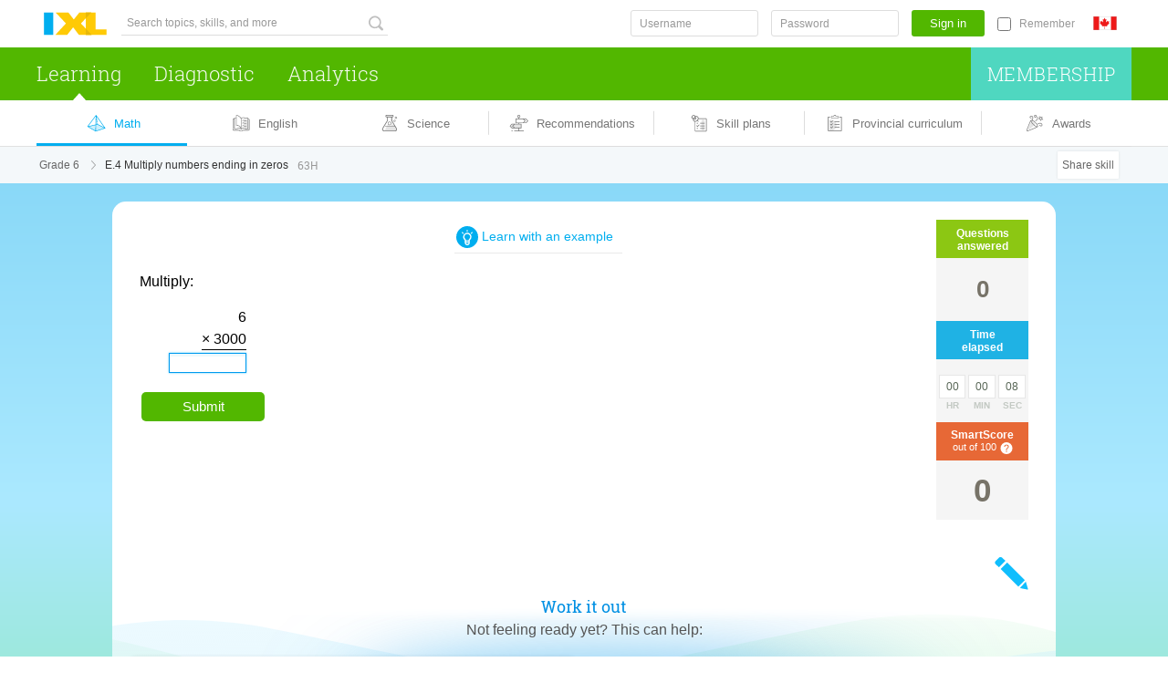

--- FILE ---
content_type: text/css;charset=utf-8
request_url: https://ca.ixl.com/dv3/fz5AJkFHwo9iVOI-Byb4oBJllcs/static/math/marketing/css/marketing.css
body_size: -1469
content:
/**
 * Generic styles for marketing pages
 *
 */
.sectionHdr {
  /* for h2 mostly */
  color:#6D8E15;
  font-size:14px;
  font-weight:bold;
  white-space:nowrap;
}

form#sharepagesubmit, form#emailathomesubmit {
  margin: 10px 0;
}

#shareDialog td.tdLabel, #emailathomesubmit td.tdLabel,
    #sharepagesubmit td.tdLabel {
  width: 30%;
  /*width: 200px;*/
  background-color: #97C41F;
  color: white;
  font-weight:bold;
  border-left: 2px solid #95BE17;
  border-right: none;
  border-bottom: 2px solid white;
}

#emailActivationInstructionsDialog td.tdLabel{
  width: 200px;
  background-color: #97C41F;
  color: white;
  font-weight:bold;
  border-left: 2px solid #95BE17;
  border-right: none;
  border-bottom: 2px solid white;
}

#shareDialog td.tdLabel span, #emailathomesubmit td.tdLabel span,
    #sharepagesubmit td.tdLabel span, #emailActivationInstructionsDialog td.tdLabel span {
  font-weight:normal;
}

#shareDialog label.disabled {
  color: #888888;
  font-style: italic;
}

#shareDialog td, #emailathomesubmit td, #sharepagesubmit td, #emailActivationInstructionsDialog td {
  width:70%;
  padding: 5px 10px;
  text-align: left;
  vertical-align:top;
  background-color: #FCFAE5;
  border-left: 2px solid #95BE17;
  border-right: 2px solid #95BE17;
  border-top: 2px solid #95BE17;
  border-bottom: 2px solid #95BE17;
}

#shareDialog td.tdLabel-last, #emailathomesubmit td.tdLabel-last,
    #sharepagesubmit td.tdLabel-last, #emailActivationInstructionsDialog td.tdLabel-last {
  border-bottom: 2px solid #95BE17;
}

#shareDialog #subject {
  width: 90%;
}

#shareDialog textarea, #emailathomesubmit textarea, #emailActivationInstructionsDialog textarea,
    #emailathomesubmit textarea {
  width:90%;
}

#shareDialog h3, #emailathomesubmit h3, #sharepagesubmit h3, #emailActivationInstructionsDialog h3 {
  color:#6E9407;
  font-size:20px;
  font-weight:bold;
  text-align:left;
  margin-bottom:25px;
}

#shareDialog, #shareconfirm, #emailathomesubmit, #sharepagesubmit, #emailActivationInstructionsDialog {
  text-align: left;
}

#shareDialog div.allRosterEmailDiv {
  padding-bottom: 10px;
}

#emailActivationInstructionsDialog textarea {
	height: 100px;
}

#emailActivationInstructionsDialog input#subject {
  width: 400px;
}

.yui-cinfo {
  font-size: 12px;
  padding: 0 0 0 5px;
}

.yui-cinfo p {
  margin:10px 0;
  text-align:justify;
}

.yui-cinfo h1 {
  color:#6E9407;
  font-size:20px;
  font-weight:bold;
  margin-bottom:20px;
}

.yui-cinfo h2 {
  font-size:14px;
  font-weight:bolder;
  color:#729107;
  margin: 1em 0;
}

.yui-cinfo h3 {
  margin: 15px 0 5px;
}

.yui-cinfo ul li {
  margin-left: 30px;
}

.yui-cinfo img {
  float: right;
  margin-left: 40px;
  margin-bottom: 20px;
}

/* IXL Testimonial Page - /math/marketing/testimonials.jsp */

#testimonialHd {
  background:#EFFDC7 url(/static/math/marketing/images/ixl_testimonials_bg_vs1.png) repeat-x;
  margin:15px 0 0 0;
  padding-bottom:10px;
  padding-left:12px;
}

#testimonialHd h1 {
  color:#6e9407;
  font-size:14px;
  font-weight:bold;
  padding-top:8px;
}

#testimonialHd div {
  padding-top:10px;
}

#testimonialHd a {
  font-style:italic;
}

.eachTestimonial {
  background:url(/static/math/marketing/images/ixl_testimonials_quote_vs1.png) no-repeat right top;
  border-bottom:3px solid #edfdc3;
  line-height:1.4em;
  margin-top:25px;
  padding:0 10px 5px 10px;
}

.lastOne {
  border:0;
}

.curlyQuote {
  font:normal 14px "Times New Roman",Georgia,Serif;
}

.eachTestimonial p.local{
  font-style:italic;
}

/* IXL Search Engine Ad Words Splash Page
 * /math/marketing/splash.jsp
 */

#splashDv {
  margin:10px 10px 0 10px;
  position:relative;
  width:auto;
}

#chalkBoardDv {
  background:url(/static/math/marketing/images/adword_chalkboard_bg.png) no-repeat;
  height:208px;
  position:relative;
  width:100%;
}

#splashWelcome {
  color:#fdc90b;
  font:bold 30px Tahoma, Helvetica, Serif;
  padding:45px 0 0 27px;
  position:relative;
  width: 360px;
}

#findPrekTo8 {
  color:#000;
  font:normal 15px Tahoma, Helvetica, Serif;
  padding:10px 0 0 30px;
  position:relative;
  width: 340px;
}

#splashDv #pgTitleDv {
  padding:22px 0 0 0;
  text-align:center;
}

#splashDv #pgTitle {
  color:#000;
  font:normal 24px Verdana, Arial;
}

#pgTitle em {
  color:#6a8f07;
  font-weight:bold;
}

#skillCols {
  padding:25px 0 0 0;
}

#skillCols a {
  color:#007497;
}

#skillCols .grdHdrDv {
  background-repeat:repeat-y;
  margin:0 0 20px 0;
  width:100%;
}

#pre-kHdrDv {
  background:url(/static/math/marketing/images/adword_hdr_bg_prek.png);
}
#kindergartenHdrDv {
  background:url(/static/math/marketing/images/adword_hdr_bg_k.png);
}
#firstHdrDv {
  background:url(/static/math/marketing/images/adword_hdr_bg_1st.png);
}
#secondHdrDv {
  background:url(/static/math/marketing/images/adword_hdr_bg_2nd.png);
}
#thirdHdrDv {
  background:url(/static/math/marketing/images/adword_hdr_bg_3rd.png);
}
#fourthHdrDv {
  background:url(/static/math/marketing/images/adword_hdr_bg_4th.png);
}
#fifthHdrDv {
  background:url(/static/math/marketing/images/adword_hdr_bg_5th.png);
}
#sixthHdrDv {
  background:url(/static/math/marketing/images/adword_hdr_bg_6th.png);
}
#seventhHdrDv {
  background:url(/static/math/marketing/images/adword_hdr_bg_7th.png);
}
#eighthHdrDv {
  background:url(/static/math/marketing/images/adword_hdr_bg_8th.png);
}
.hdrIcon {
  background:url(/static/math/marketing/images/kids_all_10_h77.png) no-repeat 13px 7px;
  float:left;
  height:90px;
  width:70px;
}

.hdrDesc {
  color:#000;
  float:right;
  font:bold 10px Verdana, Arial;
  width:225px;
}

#pre-kHdrDv .hdrIcon {
  background-position:13px 7px;
}

#kindergartenHdrDv .hdrIcon {
  background-position:-77px 7px;
}

#firstHdrDv .hdrIcon {
  background-position:-167px 7px;
}

#secondHdrDv .hdrIcon {
  background-position:-257px 7px;
}

#thirdHdrDv .hdrIcon {
  background-position:-347px 7px;
}

#fourthHdrDv .hdrIcon {
  background-position:-437px 7px;
}

#fifthHdrDv .hdrIcon {
  background-position:-527px 7px;
}

#sixthHdrDv .hdrIcon {
  background-position:-617px 7px;
}

#seventhHdrDv .hdrIcon {
  background-position:-697px 7px;
}

#eighthHdrDv .hdrIcon {
  background-position:-787px 7px;
}

#skillCols h3 {
  font:bold 18px Verdana, Arial;
  padding:10px 0 10px 0;
}

#pre-kHdrDv h3 {
  color:#c65c9c;
}

#kindergartenHdrDv h3 {
  color:#00a0d6;
}

#firstHdrDv h3 {
  color:#c65c9c;
}

#secondHdrDv h3 {
  color:#0fab46;
}

#thirdHdrDv h3 {
  color:#7000d1;
}

#fourthHdrDv h3 {
  color:#A77209;
}

#fifthHdrDv h3 {
  color:#E7537D;
}

#sixthHdrDv h3 {
  color:#00659E;
}

#seventhHdrDv h3 {
  color:#699d24;
}

#eighthHdrDv h3 {
  color:#526a66;
}

#skillCols h4 {
  color:#000;
  font:bold 12px Verdana, Arial;
}

#skillCols ul {
  color:#000;
  font:bold 12px Verdana, Arial;
  padding:7px 0 20px 0;
}

#skillCols ul.last {
  padding-bottom:40px;
}

#skillCols li {
background:url(/static/math/marketing/images/adword_blue_bullet.png) no-repeat 0 5px;
font-weight:normal;
padding:0 0 4px 15px;
}

#smartscoreInfo {
  text-align: left;
  width: 650px;
}

#smartscoreInfo ul {
  position: relative;
}

#smartscoreInfo p.intro {
  font-size: 15px;
}

#smartscoreInfo h1, #smartscoreInfo h2 {
  color: #6D8E15;
  font-weight: bold;
  margin: .5em 0;
}

#smartscoreInfo h1 {
  font-size: 18px;
}

#smartscoreInfo h3 {
  margin: .5em 0;
}

/* noAccessFull.jsp body */

.noAccessBody #yui-main p {
  padding:20px;
}

/* AJAX email address submit for newsletters/notification */

input.text-placeholder {
  color: #7F7F7F;
}

.noticesuccess {
  color: #9139DC;
  font-size: 12px;
}

#emailAjaxMsg .errorMessage, #emailAjaxMsg .noticesuccess {
  position: absolute;
}

#emailAjaxMsg .noticesuccess {
  padding-top: 5px;
}


--- FILE ---
content_type: text/css;charset=utf-8
request_url: https://ca.ixl.com/combo/dv3/JHsO2rp3fcA6aX9_TVhtlSf4NgE/yui3/content/?modules=util/audio/AudioButtonDisplay-min.css,util/audio/AudioEnabledComponent-min.css,components/GCFillIn/FillInDisabled-min.css,components/GCFillIn/FillInSizer-min.css,components/GCFillIn/FillInBrowser-min.css,components/spanish/CharacterPalette/CharacterPalette-min.css,components/attribution/Attribution-min.css,components/mathml/TokenElements-min.css,components/GCFillIn/FillInMobile-min.css,expression/scripted/Scripted-min.css
body_size: 2169
content:
.practice-audio-button:focus svg path,.practice-audio-button:hover svg path{fill:#0080e2;stroke:#0080e2;transition:fill .12s ease-out,stroke .12s ease-out,stroke-width .12s ease-out}.practice-audio-button:focus svg path.audio-speaker-0,.practice-audio-button:hover svg path.audio-speaker-0{stroke-width:2px}.practice-audio-button:focus svg path.audio-speaker-1,.practice-audio-button:focus svg path.audio-speaker-2,.practice-audio-button:hover svg path.audio-speaker-1,.practice-audio-button:hover svg path.audio-speaker-2{stroke-width:1px}@keyframes audio-button-playing-animation-1{0%,20%{opacity:0}40%,60%,80%,to{opacity:1}}@keyframes audio-button-playing-animation-2{0%,20%,40%,60%{opacity:0}80%,to{opacity:1}}svg.audio-button-display path{fill:#00aeef}svg.audio-button-display.white-button path{fill:#fff}svg.audio-button-display.playing .audio-speaker-1{animation:audio-button-playing-animation-1 2s infinite}svg.audio-button-display.playing .audio-speaker-2{animation:audio-button-playing-animation-2 2s infinite}@keyframes audio-button-loading-animation{0%,39%,to{opacity:.25}40%{opacity:1}}svg.audio-button-display.loading .animated-circle{animation:audio-button-loading-animation 1.2s ease-in infinite;fill:#009aef}svg.audio-button-display.white-button.loading .animated-circle{fill:#fff}svg.audio-button-display.loading .circle2{animation-delay:-1.05s}svg.audio-button-display.loading .circle3{animation-delay:-.9s}svg.audio-button-display.loading .circle4{animation-delay:-.75s}svg.audio-button-display.loading .circle5{animation-delay:-.6s}svg.audio-button-display.loading .circle6{animation-delay:-.45s}svg.audio-button-display.loading .circle7{animation-delay:-.3s}svg.audio-button-display.loading .circle0{animation-delay:-.15s}.practice-audio-button{display:inline-block}.audio-enabled-component>.practice-audio-button+.ixlParagraph{display:inline}.audio-button-display{height:21px;padding:12px 13px 12px 5px;width:27px}.lower-audio-grade .audio-button-display{height:29px;padding:8px 9px 8px 5px;width:31px}/* YUI CSS Detection Stamp */
#yui3-css-stamp.ixl_content_util_audio_AudioButtonDisplay-min { display: none; }
.audio-enabled-component.click-to-play{cursor:pointer}.audio-enabled-component,.audio-wrapped-complex-component{display:inline-block}.audio-enabled-component.contains-audio-button[wrapped-audio-content-type=Paragraph]>*{text-indent:0}.audio-enabled-component.contains-audio-button[wrapped-audio-content-type=Paragraph] svg.audio-button-display{display:block}/* YUI CSS Detection Stamp */
#yui3-css-stamp.ixl_content_util_audio_AudioEnabledComponent-min { display: none; }
.fillIn.disabled{overflow:hidden;white-space:nowrap}.fillIn.disabled,.fillIn.disabled .fill-in-content>div{display:inline-block}.fillIn.disabled .secret{visibility:hidden;width:0}/* YUI CSS Detection Stamp */
#yui3-css-stamp.ixl_content_components_GCFillIn_FillInDisabled-min { display: none; }
.fill-in-sizer-container{left:0;max-width:100%;position:absolute;top:0;white-space:nowrap}.fill-in-sizer-container .sizer-inner-container{display:inline-block;position:relative}/* YUI CSS Detection Stamp */
#yui3-css-stamp.ixl_content_components_GCFillIn_FillInSizer-min { display: none; }
.fill-in-container{display:inline-block}.fill-in-container.fill-in-responsive{max-width:100%}.fill-in-container .fillIn{box-sizing:border-box;max-width:100%}.contains-audio-button[wrapped-audio-content-type=GCSimpleFillIn] .practice-audio-button{margin:-22px 0;vertical-align:middle}/* YUI CSS Detection Stamp */
#yui3-css-stamp.ixl_content_components_GCFillIn_FillInBrowser-min { display: none; }
.spanish-character-palette-container{pointer-events:none;position:absolute;white-space:normal;z-index:10}.spanish-character-palette-container.hidden,.spanish-character-palette-container.hidden .arrow-img,.spanish-character-palette-container.hidden img,.spanish-character-palette.hidden,.spanish-character-palette.hidden .arrow-img{pointer-events:none!important;visibility:hidden!important}.spanish-character-palette-container .display-icon{background-color:#ededed;border:1px solid #d0d5d6;border-radius:0 0 4px 4px;border-top:0;color:#ccc;cursor:pointer;height:15px;pointer-events:auto;position:absolute;text-align:left;top:-1px;width:15px}.gc-fill-in-letters-wrapper .spanish-character-palette-container .display-icon{border-radius:4px;top:1px}.gc-fill-in-letters-wrapper .spanish-character-palette-container .spanish-character-palette{top:2px}.spanish-character-palette-container .display-icon .display-icon-hover-area{height:25px;left:-5px;position:absolute;width:25px;z-index:11}.spanish-character-palette-container .display-icon img{cursor:pointer;height:4px;left:-5px;padding:6px 9px 15px;position:absolute;width:7px}.spanish-character-palette-container .display-icon .active-img,.spanish-character-palette-container .display-icon.hovered .inactive-img{visibility:hidden}.spanish-character-palette-container .display-icon .inactive-img,.spanish-character-palette-container .display-icon.hovered .active-img{visibility:visible}.spanish-character-palette-container .display-icon.hovered{color:#999}.spanish-character-palette{background-color:#eee;border:1px solid #ddd;border-radius:5px;cursor:default;height:85px;pointer-events:auto;position:relative;-webkit-user-select:none;-moz-user-select:none;user-select:none;width:237px}.spanish-character-palette:not(hidden){z-index:12}.spanish-character-palette .shift{background-color:#6aa7ef;border-radius:5px;cursor:pointer;float:left;height:27px;margin-left:8px;margin-right:7px;margin-top:25px;text-align:center;width:27px}.spanish-character-palette .shift .arrow-image-container{position:relative}.spanish-character-palette .shift .arrow-img{left:8px;position:absolute;top:6px}.spanish-character-palette .shift .arrow-img.pressed-arrow{height:15px;left:6px;top:6px;width:15px}.spanish-character-palette .shift .arrow-img.unpressed-arrow{height:17px;left:5px;top:5px;width:17px}.spanish-character-palette .shift.on .arrow-img.unpressed-arrow,.spanish-character-palette .shift.pressed .arrow-img.unpressed-arrow,.spanish-character-palette .shift.unpressed .arrow-img.pressed-arrow{visibility:hidden}.spanish-character-palette .shift.on .arrow-img.pressed-arrow{visibility:visible}.spanish-character-palette .shift.hovered,.spanish-character-palette .shift.on.hovered{background-color:#8ac1f9}.spanish-character-palette .shift.on{background-color:#3a7fef}.spanish-character-palette .shift.pressed{background-color:#004bc4}.spanish-character-palette .shift.disabled{cursor:default}.spanish-character-palette .character-container{background-color:#6aa7ef;border-radius:50%;cursor:pointer;float:left;height:32px;margin-right:7px;text-align:center;width:32px}.spanish-character-palette .character-container.hovered{background-color:#8ac1f9}.spanish-character-palette .character-container.pressed{background-color:#004bc4}.spanish-character-palette .character{border-radius:50%;color:#fff;font-size:16px;line-height:32px;margin:auto;pointer-events:none}.spanish-character-palette .top-row{display:inherit;margin-top:8px}.spanish-character-palette .bottom-row{display:inline-block;margin-left:20px}.spanish-character-palette .tool-tip-container{cursor:pointer!important;display:inline-block}.spanish-character-palette .tooltip{border-radius:50%;width:220px}.spanish-character-palette .tooltip-button{border:1px solid #61cffa;border-radius:50%;cursor:pointer;height:14px;text-align:center;width:14px}.spanish-character-palette .tooltip-button .character{color:#61cffa;font-size:11px;line-height:14px}.spanish-character-palette .tooltip-button.hover .character{color:#fff}.spanish-character-palette .tooltip-button.hover{background-color:#61cffa}.spanish-character-palette .attributed-qm .tool-tip-container .invisible-bridge{bottom:-15px;left:-8px}.spanish-character-palette .attributed-qm .tool-tip-container .tooltip{bottom:10px;right:3px}/* YUI CSS Detection Stamp */
#yui3-css-stamp.ixl_content_components_spanish_CharacterPalette_CharacterPalette-min { display: none; }
.attributed-qm{display:inline-block;position:relative}.attributed-qm .attribution-container{height:0;margin:0 auto;position:relative;width:100%}.attributed-qm .attr-icon{bottom:5px;height:15px;pointer-events:all;position:absolute;right:5px;width:15px;user-drag:none;user-select:none;-moz-user-select:none;-moz-user-drag:none;-webkit-user-select:none;-webkit-user-drag:none}.attributed-qm .tooltip{background-color:#fff;border-radius:5px 5px 1px 5px;bottom:29px;box-shadow:0 1px 1px 1px hsla(0,5%,39%,.4);box-sizing:border-box;color:#454545;float:right;font-size:12px;line-height:normal;opacity:0;padding:.8em 1em;position:absolute;right:7px;text-align:left;visibility:hidden;z-index:25}.attributed-qm .attribution-container.hover .tooltip{opacity:.96;transition:opacity .2s ease;-webkit-transition:opacity .2s ease;-moz-transition:opacity .2s ease;visibility:visible}.attributed-qm .tooltip .tip{background-color:#fff;bottom:-4px;box-shadow:2px 2px 1px 0 hsla(0,5%,39%,.4);height:8px;position:absolute;right:1.6px;transform:rotate(45deg);-moz-transform:rotate(45deg);-ms-transform:rotate(45deg);-o-transform:rotate(45deg);-webkit-transform:rotate(45deg);width:8px}.attributed-qm .ixlParagraph{color:#454545}.attributed-qm .invisible-bridge{bottom:10px;height:25px;opacity:0;position:absolute;right:1px;visibility:hidden;width:25px}.attributed-qm .attribution-container.hover .invisible-bridge{visibility:visible}.attribution_aggregate_container{margin-top:10px}.attribution_aggregate_container .attributed-qm{height:auto!important;width:100%!important}.attribution_aggregate_container .attributed-qm .attribution-container{height:auto;margin-bottom:2px;width:100%!important}.attribution_aggregate_container .attributed-qm .dc-image{display:none}.attribution_aggregate_container .attributed-qm .attr-icon{bottom:auto;left:4px;right:auto}.attribution_aggregate_container .attributed-qm .invisible-touch-area{height:40px;left:0;position:absolute;top:0;width:40px}.attribution_aggregate_container .attributed-qm .tooltip{border-radius:5px 5px 5px 5px;bottom:auto;box-shadow:0 1px 1px 1px hsla(0,5%,39%,.4);display:inline-block;float:inherit;margin-left:40px;max-width:inherit!important;padding:.8em 1em;position:relative;right:auto}.attribution_aggregate_container .attributed-qm .tooltip .ixlParagraph{margin-bottom:1.4em;margin-top:1.4em}.attribution_aggregate_container .attributed-qm .tooltip .ixlParagraph:first-child{margin-top:.2em}.attribution_aggregate_container .attributed-qm .tooltip .ixlParagraph:last-child{margin-bottom:.2em}.attribution_aggregate_container .attributed-qm .tooltip:after{opacity:0}.matchWordsToImagesContainer .imageSlot .attributed-qm{display:block}/* YUI CSS Detection Stamp */
#yui3-css-stamp.ixl_content_components_attribution_Attribution-min { display: none; }
.mi,.mn,.mo,.mspace,.mtext{display:inline-block;line-height:normal;white-space:nowrap}.mo>.align{display:inline-block;vertical-align:text-bottom}/* YUI CSS Detection Stamp */
#yui3-css-stamp.ixl_content_components_mathml_TokenElements-min { display: none; }
.fill-in-container.mobile .fillIn{display:inline-block;line-height:normal;overflow:hidden;vertical-align:bottom;white-space:nowrap}.fill-in-container.mobile .fillIn .fill-in-content>div{display:inline-block}.fill-in-container.mobile .fillIn .cursor{background-color:#000;font-size:90%;margin-right:-1px;visibility:hidden;width:1px}.fill-in-container.mobile .fillIn .cursor.blinking{visibility:visible}.fill-in-container.mobile .secret{visibility:hidden;width:0}.fill-in-container.mobile .fillIn.focused{border:1px solid #009aef;box-shadow:0 0 2px rgba(6,185,247,.65),inset 0 3px 0 rgba(5,166,222,.07);outline:none;transition:.1s ease-in}.dialogue-with-speech-bubbles .speech-bubble-dialogue-line.ios .dialogue-line .speech-bubble-content .fill-in-container.mobile .fillIn{vertical-align:baseline}.dialogue-with-speech-bubbles .speech-bubble-dialogue-line.android .dialogue-line .speech-bubble-content .fill-in-container.mobile .fillIn{vertical-align:-25%}.contains-audio-button[wrapped-audio-content-type=GCSimpleFillIn] .practice-audio-button{margin:-22px 0;vertical-align:middle}.mrow .fill-in-container.mobile{line-height:normal}/* YUI CSS Detection Stamp */
#yui3-css-stamp.ixl_content_components_GCFillIn_FillInMobile-min { display: none; }
.scripted{display:inline-block;white-space:nowrap}.scripted .subscript,.scripted .superscript{font-size:65%}/* YUI CSS Detection Stamp */
#yui3-css-stamp.ixl_content_expression_scripted_Scripted-min { display: none; }


--- FILE ---
content_type: text/javascript; charset=utf-8
request_url: https://ca.ixl.com/frontend/commons-ixl_newsfeed_external_shared_Newsfeed_Newsfeed_jsx-ixl_newsfeed_external_shared_toast-2b40ee/commons-ixl_newsfeed_external_shared_Newsfeed_Newsfeed_jsx-ixl_newsfeed_external_shared_toast-2b40ee.0f0e256f5cfdea48bb4f.bundle.js
body_size: 16023
content:
"use strict";(globalThis.webpackChunkixl_webpack=globalThis.webpackChunkixl_webpack||[]).push([["commons-ixl_newsfeed_external_shared_Newsfeed_Newsfeed_jsx-ixl_newsfeed_external_shared_toast-2b40ee"],{389814:(e,t,n)=>{n.d(t,{iG:()=>l,lG:()=>c,ZP:()=>u}),n(519693),n(541921);var r=n(406042),i=n(745247),o=n.n(i),a=n(210977),s=n(125703);let l={alt:o().string.isRequired,ariaLabel:o().string,ariaLabelledBy:o().string,ariaRoledescription:o().string,className:o().string,cyData:o().string,id:o().string,isLazyLoad:o().bool,role:o().string,src:o().string.isRequired,srcSet:o().shape({"1x":o().string,"2x":o().string,"3x":o().string}),tabIndex:o().number,title:o().string},c={ariaLabel:null,ariaLabelledBy:null,ariaRoledescription:null,className:"",cyData:null,id:null,isLazyLoad:!1,role:null,srcSet:{},tabIndex:void 0,title:null},d=(0,r.forwardRef)((e,t)=>{let{alt:n,ariaLabel:i,ariaLabelledBy:o,ariaRoledescription:s,className:l,cyData:c,id:d,isLazyLoad:u,role:E,src:f,srcSet:m,tabIndex:p,title:_}=e,N=Object.keys(m),S=N.length?N.map(e=>`${m[e]} ${e}`).join(", "):null;return r.createElement("img",{ref:t,alt:n,"aria-hidden":""===n||null,"aria-label":i,"aria-labelledby":o,"aria-roledescription":s,className:(0,a.WM)(l,{lazyload:u}),"data-cy":c,"data-src":u?f:null,"data-srcset":u?S:null,id:d,role:E,src:u?null:f,srcSet:u?null:S,tabIndex:p,title:_})});d.propTypes=l,d.defaultProps=c,d.displayName="Image";let u=(0,s._)(d,"addlClassNames")},617539:(e,t,n)=>{n.d(t,{Z:()=>u});var r=n(406042),i=n(745247),o=n.n(i),a=n(210977),s=n(427002),l=n(125703);let c={className:o().string,children:o().node.isRequired,hTagLevel:s.Y.isRequired,isDangerouslySettingInnerHTML:o().bool,id:o().string},d=e=>{let{className:t,children:n,isDangerouslySettingInnerHTML:i,hTagLevel:o,id:l}=e,c=(0,a.WM)(t),d="h2";switch(o){case s.p.H1:d="h1";break;case s.p.H2:d="h2";break;case s.p.H3:d="h3";break;case s.p.H4:d="h4";break;case s.p.H5:d="h5";break;default:d="h2"}return i?r.createElement(d,{className:c,dangerouslySetInnerHTML:{__html:n},id:l}):r.createElement(d,{className:c,id:l},n)};d.propTypes=c,d.defaultProps={className:"",isDangerouslySettingInnerHTML:!1,id:null},d.displayName="Title";let u=(0,l._)(d,"addlClassNames")},125703:(e,t,n)=>{n.d(t,{_:()=>o});var r=n(406042);function i(){return(i=Object.assign?Object.assign.bind():function(e){for(var t=1;t<arguments.length;t++){var n=arguments[t];for(var r in n)({}).hasOwnProperty.call(n,r)&&(e[r]=n[r])}return e}).apply(null,arguments)}let o=(e,t)=>r.forwardRef((n,o)=>(n[t]&&setTimeout(()=>{throw Error(`WARNING: ${e.displayName} Component- currently using ${t}, which has been deprecated`)},0),r.createElement(e,i({ref:o},n))))},200961:(e,t,n)=>{n.d(t,{Z:()=>M}),n(519693),n(289154),n(684348),n(541921);var r=n(406042),i=n(745247),o=n.n(i),a=n(124482),s=n(247465),l=n(380742),c=n(210977),d=n(617539),u=n(427002);n(587850);let E={isNewsfeedPage:o().bool},f=e=>{let{isNewsfeedPage:t}=e;return r.createElement(d.Z,{className:(0,c.WM)("divider-text-with-line",{"large-divider":t}),hTagLevel:u.p.H3},r.createElement("span",{className:"divider-text"},r.createElement(l.$W,{id:"newsfeed.newsfeed.newsfeed_divider.title"})))};f.propTypes=E,f.defaultProps={isNewsfeedPage:!1};var m=n(138494),p=n(127326),_=n(606407),N=n(339644),S=n(954078);let R=()=>r.createElement("svg",{width:"13",height:"3",viewBox:"0 0 13 3"},r.createElement("rect",{x:"0",y:"0",width:"3",height:"3",rx:"1.5"}),r.createElement("rect",{x:"5",y:"0",width:"3",height:"3",rx:"1.5"}),r.createElement("rect",{x:"10",y:"0",width:"3",height:"3",rx:"1.5"}));R.displayName="NewsfeedCardMenuIcon",n(357093);let T={onMute:o().func.isRequired,preferenceCategory:o().oneOf(Object.keys(_.L5)).isRequired,isOpen:o().bool.isRequired,setIsOpen:o().func.isRequired,isMobileDevice:o().bool.isRequired},g=(0,r.forwardRef)((e,t)=>{let{onMute:n,preferenceCategory:i,isOpen:o,setIsOpen:a,isMobileDevice:s}=e,{getI18nMessage:d}=(0,l.Cq)(),{name:u}=_.L5[i],E=d(`newsfeed.card.preference_category.mute_description.${u.toLowerCase()}`),f=d("newsfeed.card.preferences.mute.option",{preferenceCategoryMessage:E});(0,S.Z)(o&&t,"scroll",()=>{a(!1)});let m=(0,c.WM)("newsfeed-card-menu-button",{"mobile-device-button":s});return r.createElement(N.fC,{open:o,onOpenChange:a,modal:!1},r.createElement(N.xz,{className:m},r.createElement(R,null)),r.createElement(N.VY,{className:"newsfeed-card-menu",align:"end",hideWhenDetached:!0},r.createElement(N.ck,{className:"newsfeed-card-menu-mute-option",onSelect:n},f)))});g.propTypes=T,g.displayName="NewsfeedCardMenu";var y=n(606855);n(35068);let w={posInSet:o().number.isRequired,setSize:o().number.isRequired,isLoadMoreNotification:o().bool.isRequired,onFocus:o().func.isRequired,notification:s.F5.isRequired,setMuteStatus:o().func.isRequired,onMuteNotificationType:o().func.isRequired,isNewsfeedPage:o().bool},C=(0,p.$S)(),O=(0,r.forwardRef)((e,t)=>{let{notification:n,posInSet:i,setSize:o,isLoadMoreNotification:a,onFocus:s,setMuteStatus:d,onMuteNotificationType:u,isNewsfeedPage:E}=e,{articleRefs:f,loadMoreRef:p,newsfeedRef:N}=t.current,{getI18nMessage:S}=(0,l.Cq)(),{notificationCategory:R,preferenceCategory:T,messageArgument1:w,messageArgument2:O,urlArgument1:I,type:b,sendDateEpochSecond:v,isRead:h,newsfeedNotificationId:A}=n,[M,L]=(0,r.useState)(!1),D=(0,r.useRef)(null),P=(0,m.ZP)(D),k=`newsfeed-card-message-${i}`,U=`newsfeed-card-time-${i}`,x=(0,r.useCallback)(e=>{if(e)D.current=e,a&&(p.current=e),f.current.includes(e)||f.current.push(e);else{let e=f.current.indexOf(D.current);e>-1&&f.current.splice(e,1)}},[f,a,p]),K=S((0,_.V$)(b,I),{urlArgument1:I}),B=r.createElement(y.Z,{notificationId:A,id:(0,_.qD)(b,w,O),truncatingParams:{messageArgument1:w,messageArgument2:O},messageArgumentTransformer:(0,_.M6)(b),category:R,labelId:k,timestampId:U,url:K,isRead:h,sendDateEpochSecond:v,isNewsfeedPage:E,type:b});return r.createElement("div",{ref:x,className:(0,c.WM)("newsfeed-card-outer-container",P,i,{"card-menu-is-open":M},{"large-card":E},{"mobile-device-card":C}),role:"article","aria-labelledby":k,"aria-describedby":`${k} ${U}`,"aria-posinset":i,"aria-setsize":o,tabIndex:0,onFocus:s},B,r.createElement(g,{preferenceCategory:T,onMute:()=>u(T,A,n.type,n.messageArgument1),isOpen:M,setIsOpen:L,isMobileDevice:C,ref:E?null:N}))});O.propTypes=w,O.defaultProps={isNewsfeedPage:!1},O.displayName="NewsfeedCard",n(888166);let I=["a[href]","button","input","textarea","select","details",'[tabindex]:not([tabindex="-1"]'],b=function(e,t){let n=arguments.length>2&&void 0!==arguments[2]?arguments[2]:null,r=Array.from(document.querySelectorAll(I.join(","))).filter(e=>!e.hasAttribute("disabled")&&!e.getAttribute("aria-hidden"));t&&r.reverse();let i=r.slice(r.indexOf(e)+1).filter(e=>!n||!n.contains(e)).find(e=>0!==e.offsetWidth&&0!==e.offsetHeight);return i&&i.focus(),!!i};var v=n(776173);let h={notifications:o().arrayOf(s.F5).isRequired,label:o().string.isRequired,shouldSetFocusElemBeforeOnHomePress:o().bool.isRequired,shouldSetFocusElemAfterOnEndPress:o().bool.isRequired,onFeedEnd:o().func.isRequired,feedIsDone:o().bool.isRequired,setMuteStatus:o().func.isRequired,onMuteNotificationType:o().func.isRequired,isNewsfeedPage:o().bool},A=(0,r.forwardRef)((e,t)=>{let{notifications:n,label:i,shouldSetFocusElemBeforeOnHomePress:o,shouldSetFocusElemAfterOnEndPress:s,onFeedEnd:l,feedIsDone:c,setMuteStatus:d,onMuteNotificationType:u,isNewsfeedPage:E}=e,m=(0,r.useRef)(),p=(0,r.useRef)([]),_=(0,r.useRef)(),N=(0,r.useRef)({articleRefs:p,loadMoreRef:m,newsfeedRef:_}),[S,R]=(0,r.useState)(0),T=n.filter(e=>!e.isRead),g=n.filter(e=>e.isRead),y=!1,w=T.concat(g),C=w.every(e=>e.isRead)||w.every(e=>!e.isRead),I=(0,r.useCallback)((e,t)=>{let[n]=e;n.isIntersecting&&(l(),t.unobserve(n.target))},[l]);(0,v.Z)(c?null:m,I,{root:t&&t.current,rootMargin:"0px",threshold:0});let h=w.map((e,t)=>{let i;C||y||!e.isRead||(i=r.createElement(f,{isNewsfeedPage:E}),y=!0);let o=!c&&t+1===n.length;return r.createElement(r.Fragment,{key:e.newsfeedNotificationId},i,r.createElement(O,{notification:e,posInSet:t+1,setSize:n.length,isLoadMoreNotification:o,ref:N,onFocus:()=>R(t),setMuteStatus:d,onMuteNotificationType:u,isNewsfeedPage:E}))}),A=(e,t,n)=>{e.preventDefault();let r=p.current[n?0:p.current.length-1],i=!1;t&&(i=b(r,n,r)),i||r.focus()},M=(e,t)=>{e.preventDefault(),R(t),p.current[t].focus()};return r.createElement("div",{className:"newsfeed",role:"feed","aria-labelledby":i,"aria-busy":"false",onKeyDown:e=>(e.key===a.R8.PAGE_UP.key&&S>0?M(e,S-1):e.key===a.R8.PAGE_DOWN.key&&S<h.length-1?M(e,S+1):e.key===a.R8.HOME.key&&e.ctrlKey?A(e,o,!0):e.key===a.R8.END.key&&e.ctrlKey&&A(e,s,!1),!0),ref:_},h)});A.displayName="Newsfeed",A.propTypes=h,A.defaultProps={isNewsfeedPage:!1};let M=A},606855:(e,t,n)=>{n.d(t,{Z:()=>O});var r=n(406042),i=n(745247),o=n.n(i),a=n(380742),s=n(210977),l=n(389814),c=n(502761),d=n(31214),u=n(853065),E=n(606407);let f={category:o().oneOf(Object.keys(E.mN)).isRequired},m=e=>{let{category:t}=e;return r.createElement("div",{className:"newsfeed-icon-background-container"},r.createElement("svg",{className:`newsfeed-icon-background ${t.toLowerCase()}`,width:"44",height:"80",preserveAspectRatio:"none",viewBox:"0 0 44 80"},r.createElement("path",{d:"M0 0H40C40 0 44 15 44 30C44 65 32 80 32 80H0Z"})))};m.propTypes=f,m.displayName="NewsfeedIconBackground";var p=n(837116),_=n(158627);n(950901);let N={epochSecond:o().number.isRequired,id:o().string.isRequired,isNewsfeedPage:o().bool},S=e=>{let{epochSecond:t,id:n,isNewsfeedPage:i}=e,{getI18nMessage:o}=(0,a.Cq)(),l="",c=p.Wf.ofEpochSecond(t).atZone(p.E_.systemDefault()).truncatedTo(p.HT.DAYS),d=p.Wf.now().atZone(p.E_.systemDefault()).truncatedTo(p.HT.DAYS),u=p.nL.between(c,d).toDays(),E=Math.floor(u/7),f=Math.floor(u/30);if(f>=3){let e=o(`newsfeed.timestamps.month.${c.month().value()}`);l=o("newsfeed.timestamps.month_and_year",{month:e,year:c.year()})}else if(f>=1)l=o(`newsfeed.timestamps.month.${(0,_.select)(f)}`,{num:f});else if(E>=1)l=o(`newsfeed.timestamps.week.${(0,_.select)(E)}`,{num:E});else if(u>=2&&u<=6){let e=c.dayOfWeek().name().toLowerCase();l=o(`newsfeed.timestamps.day_of_week.${e}`)}else 1===u?l=o("newsfeed.timestamps.yesterday"):u<=0&&(l=o("newsfeed.timestamps.today"));let m=(0,s.WM)("newsfeed-card-timestamp",{"large-timestamp":i});return r.createElement("div",{className:m,id:n},l)};S.propTypes=N,S.defaultProps={isNewsfeedPage:!1},S.displayName="Timestamp";let R=()=>r.createElement("div",{className:"newsfeed-card-caret-container"},r.createElement("svg",{className:"newsfeed-card-caret",width:"7",height:"14",viewBox:"0 0 7 14",fill:"none"},r.createElement("path",{d:"M1 1L6 7L1 13",strokeWidth:"2",strokeLinecap:"round",strokeLinejoin:"round"})));R.displayName="NewsfeedCardCaret";var T=n(859800),g=n.n(T);n(382488);let y={id:o().string.isRequired,truncatingParams:o().object,messageArgumentTransformer:o().func,category:o().oneOf(Object.keys(E.mN)).isRequired,labelId:o().string.isRequired,timestampId:o().string.isRequired,notificationId:o().number,url:o().string.isRequired,isRead:o().bool.isRequired,sendDateEpochSecond:o().number.isRequired,isNewsfeedPage:o().bool,type:o().string},w={truncatingParams:{},notificationId:null,isNewsfeedPage:!1,type:"",messageArgumentTransformer:E.KX},C=e=>{let{id:t,truncatingParams:n,messageArgumentTransformer:i,labelId:o,timestampId:f,category:p,url:_,notificationId:N,isRead:T,sendDateEpochSecond:y,isNewsfeedPage:w,type:C}=e,{getI18nMessage:O}=(0,a.Cq)(),{icon:I}=E.mN[p],b=(0,r.useRef)(null),v=(0,c.m)(t,b,3,i(O,n)),h=r.createElement("span",{ref:b,dangerouslySetInnerHTML:{__html:v}});return r.createElement("div",{className:"newsfeed-card-inner-container"},r.createElement("a",{className:(0,s.WM)("newsfeed-card",{"large-card":w,"unread-card":!T}),href:_,onClick:()=>(C&&(0,u.o9)(u.hj.VIEW_NOTIFICATION,v,w,_,p,C),fetch(`${d.iI}&clickedNotificationId=${N||""}`)),target:"_blank"},r.createElement(m,{category:p}),!T&&r.createElement(l.ZP,{className:"unread-dot",src:g(),alt:""}),r.createElement("div",{className:"newsfeed-card-icon-container"},r.createElement(l.ZP,{className:"newsfeed-card-icon",src:I,alt:""})),r.createElement("div",{className:"newsfeed-card-message-container"},r.createElement("div",{className:(0,s.WM)("newsfeed-card-message",{"unread-message":!T}),id:o},h),r.createElement(S,{epochSecond:y,id:f,isNewsfeedPage:w})),r.createElement(R,null)))};C.propTypes=y,C.defaultProps=w,C.displayName="NewsfeedCardContents";let O=C},372364:(e,t,n)=>{n.d(t,{Z:()=>f});var r=n(406042),i=n(745247),o=n.n(i),a=n(513084),s=n(380742),l=n(210977),c=n(855086),d=n(813610);let u={isOpen:o().bool.isRequired,isPage:o().bool.isRequired},E=e=>{let{isOpen:t,isPage:n}=e,i=r.createElement(a.dk,{asChild:!0},r.createElement("span",{className:(0,l.WM)("error-toast-description",{page:n})},r.createElement(s.$W,{id:"newsfeed.card.preferences.mute.error"})));return n?r.createElement(c.Z,{isOpen:t,description:i}):r.createElement(d.Z,{isOpen:t,description:i})};E.propTypes=u;let f=E},575192:(e,t,n)=>{n.d(t,{Z:()=>f});var r=n(406042),i=n(745247),o=n.n(i),a=n(513084),s=n(380742),l=n(210977),c=n(855086),d=n(813610);let u={isOpen:o().bool.isRequired,onUndoClick:o().func.isRequired,isPage:o().bool.isRequired,preferenceCategoryText:o().string.isRequired},E=e=>{let{isOpen:t,onUndoClick:n,isPage:i,preferenceCategoryText:o}=e,{getI18nMessage:u}=(0,s.Cq)(),E=r.createElement(a.dk,{asChild:!0},r.createElement("span",{className:(0,l.WM)("mute-toast-description",{page:i})},r.createElement(s.$W,{id:"newsfeed.card.preferences.mute.success",params:{preferenceCategoryText:o}}))),f=r.createElement(a.aU,{altText:u("newsfeed.card.preferences.mute.btn.undo"),asChild:!0},r.createElement("button",{className:(0,l.WM)("mute-toast-bubble-button",{page:i}),onClick:n},r.createElement(s.$W,{id:"newsfeed.card.preferences.mute.btn.undo"})));return i?r.createElement(c.Z,{isOpen:t,description:E,action:f}):r.createElement(d.Z,{isOpen:t,description:E,action:f})};E.propTypes=u;let f=E},742447:(e,t,n)=>{n.d(t,{Z:()=>d});var r=n(406042),i=n(745247),o=n.n(i),a=n(513084),s=n(210977);let l={isOpen:o().bool.isRequired,description:o().node.isRequired,action:o().node,rootClassName:o().string.isRequired,viewportClassName:o().string.isRequired},c=e=>{let{isOpen:t,description:n,action:i,rootClassName:o,viewportClassName:l}=e;return r.createElement(a.zt,null,r.createElement(a.fC,{className:(0,s.WM)("newsfeed-toast",o),open:t,onOpenChange:()=>{}},r.createElement("div",{className:"newsfeed-toast-content"},n,i)),r.createElement(a.l_,{className:(0,s.WM)("newsfeed-toast-viewport",l)}))};c.propTypes=l,c.defaultProps={action:null};let d=c},855086:(e,t,n)=>{n.d(t,{Z:()=>c});var r=n(406042),i=n(745247),o=n.n(i),a=n(742447);let s={isOpen:o().bool.isRequired,description:o().node.isRequired,action:o().node},l=e=>{let{isOpen:t,description:n,action:i}=e;return r.createElement(a.Z,{isOpen:t,description:n,action:i,rootClassName:"page-toast",viewportClassName:"page-toast-viewport"})};l.propTypes=s,l.defaultProps={action:null};let c=l},813610:(e,t,n)=>{n.d(t,{Z:()=>c});var r=n(406042),i=n(745247),o=n.n(i),a=n(742447);let s={isOpen:o().bool.isRequired,description:o().node.isRequired,action:o().node},l=e=>{let{isOpen:t,description:n,action:i}=e;return r.createElement(a.Z,{isOpen:t,description:n,action:i,rootClassName:"popover-toast",viewportClassName:"popover-toast-viewport"})};l.propTypes=s,l.defaultProps={action:null};let c=l},381386:(e,t,n)=>{n.d(t,{Z:()=>f});var r=n(406042),i=n(745247),o=n.n(i),a=n(513084),s=n(380742),l=n(210977),c=n(855086),d=n(813610);let u={isOpen:o().bool.isRequired,isPage:o().bool.isRequired,preferenceCategoryText:o().string.isRequired},E=e=>{let{isOpen:t,isPage:n,preferenceCategoryText:i}=e,o=r.createElement(a.dk,{asChild:!0},r.createElement("span",{className:(0,l.WM)("unmute-toast-description",{page:n})},r.createElement(s.$W,{id:"newsfeed.card.preferences.unmute",params:{preferenceCategoryText:i}})));return n?r.createElement(c.Z,{isOpen:t,description:o}):r.createElement(d.Z,{isOpen:t,description:o})};E.propTypes=u;let f=E},513084:(e,t,n)=>{let r;n.d(t,{aU:()=>ed,dk:()=>ec,zt:()=>ea,fC:()=>el,l_:()=>es}),n(519693),n(289154),n(885991),n(541921),n(379228);var i=n(696041),o=n(406042),a=n(642980);function s(e,t){let{checkForDefaultPrevented:n=!0}=arguments.length>2&&void 0!==arguments[2]?arguments[2]:{};return function(r){if(null==e||e(r),!1===n||!r.defaultPrevented)return null==t?void 0:t(r)}}function l(){for(var e=arguments.length,t=Array(e),n=0;n<e;n++)t[n]=arguments[n];return e=>t.forEach(t=>{"function"==typeof t?t(e):null!=t&&(t.current=e)})}function c(){for(var e=arguments.length,t=Array(e),n=0;n<e;n++)t[n]=arguments[n];return(0,o.useCallback)(l(...t),t)}function d(e){let t=arguments.length>1&&void 0!==arguments[1]?arguments[1]:[],n=[],r=()=>{let t=n.map(e=>(0,o.createContext)(e));return function(n){let r=(null==n?void 0:n[e])||t;return(0,o.useMemo)(()=>({[`__scope${e}`]:{...n,[e]:r}}),[n,r])}};return r.scopeName=e,[function(t,r){let i=(0,o.createContext)(r),a=n.length;function s(t){let{scope:n,children:r,...s}=t,l=(null==n?void 0:n[e][a])||i,c=(0,o.useMemo)(()=>s,Object.values(s));return(0,o.createElement)(l.Provider,{value:c},r)}return n=[...n,r],s.displayName=t+"Provider",[s,function(n,s){let l=(null==s?void 0:s[e][a])||i,c=(0,o.useContext)(l);if(c)return c;if(void 0!==r)return r;throw Error(`\`${n}\` must be used within \`${t}\``)}]},function(){for(var e=arguments.length,t=Array(e),n=0;n<e;n++)t[n]=arguments[n];let r=t[0];if(1===t.length)return r;let i=()=>{let e=t.map(e=>({useScope:e(),scopeName:e.scopeName}));return function(t){let n=e.reduce((e,n)=>{let{useScope:r,scopeName:i}=n,o=r(t)[`__scope${i}`];return{...e,...o}},{});return(0,o.useMemo)(()=>({[`__scope${r.scopeName}`]:n}),[n])}};return i.scopeName=r.scopeName,i}(r,...t)]}n(420236),n(888166),n(239298);let u=(0,o.forwardRef)((e,t)=>{let{children:n,...r}=e,a=o.Children.toArray(n),s=a.find(m);if(s){let e=s.props.children,n=a.map(t=>t!==s?t:o.Children.count(e)>1?o.Children.only(null):(0,o.isValidElement)(e)?e.props.children:null);return(0,o.createElement)(E,(0,i.Z)({},r,{ref:t}),(0,o.isValidElement)(e)?(0,o.cloneElement)(e,void 0,n):null)}return(0,o.createElement)(E,(0,i.Z)({},r,{ref:t}),n)});u.displayName="Slot";let E=(0,o.forwardRef)((e,t)=>{let{children:n,...r}=e;return(0,o.isValidElement)(n)?(0,o.cloneElement)(n,{...function(e,t){let n={...t};for(let r in t){let i=e[r],o=t[r];/^on[A-Z]/.test(r)?n[r]=function(){null==o||o(...arguments),null==i||i(...arguments)}:"style"===r?n[r]={...i,...o}:"className"===r&&(n[r]=[i,o].filter(Boolean).join(" "))}return{...e,...n}}(r,n.props),ref:l(t,n.ref)}):o.Children.count(n)>1?o.Children.only(null):null});E.displayName="SlotClone";let f=e=>{let{children:t}=e;return(0,o.createElement)(o.Fragment,null,t)};function m(e){return(0,o.isValidElement)(e)&&e.type===f}n(249223),n(93810),n(710467),n(105678),n(798265),n(921019),n(828023);let p=(0,o.forwardRef)((e,t)=>{let{children:n,...r}=e,a=o.Children.toArray(n),s=a.find(S);if(s){let e=s.props.children,n=a.map(t=>t!==s?t:o.Children.count(e)>1?o.Children.only(null):(0,o.isValidElement)(e)?e.props.children:null);return(0,o.createElement)(_,(0,i.Z)({},r,{ref:t}),(0,o.isValidElement)(e)?(0,o.cloneElement)(e,void 0,n):null)}return(0,o.createElement)(_,(0,i.Z)({},r,{ref:t}),n)});p.displayName="Slot";let _=(0,o.forwardRef)((e,t)=>{let{children:n,...r}=e;return(0,o.isValidElement)(n)?(0,o.cloneElement)(n,{...function(e,t){let n={...t};for(let r in t){let i=e[r],o=t[r];/^on[A-Z]/.test(r)?n[r]=function(){null==o||o(...arguments),null==i||i(...arguments)}:"style"===r?n[r]={...i,...o}:"className"===r&&(n[r]=[i,o].filter(Boolean).join(" "))}return{...e,...n}}(r,n.props),ref:l(t,n.ref)}):o.Children.count(n)>1?o.Children.only(null):null});_.displayName="SlotClone";let N=e=>{let{children:t}=e;return(0,o.createElement)(o.Fragment,null,t)};function S(e){return(0,o.isValidElement)(e)&&e.type===N}let R=["a","button","div","h2","h3","img","li","nav","ol","p","span","svg","ul"].reduce((e,t)=>{let n=(0,o.forwardRef)((e,n)=>{let{asChild:r,...a}=e,s=r?p:t;return(0,o.useEffect)(()=>{window[Symbol.for("radix-ui")]=!0},[]),(0,o.createElement)(s,(0,i.Z)({},a,{ref:n}))});return n.displayName=`Primitive.${t}`,{...e,[t]:n}},{});function T(e,t){e&&(0,a.flushSync)(()=>e.dispatchEvent(t))}function g(e){let t=(0,o.useRef)(e);return(0,o.useEffect)(()=>{t.current=e}),(0,o.useMemo)(()=>function(){for(var e,n=arguments.length,r=Array(n),i=0;i<n;i++)r[i]=arguments[i];return null==(e=t.current)?void 0:e.call(t,...r)},[])}let y="dismissableLayer.update",w=(0,o.createContext)({layers:new Set,layersWithOutsidePointerEventsDisabled:new Set,branches:new Set}),C=(0,o.forwardRef)((e,t)=>{let n,a,l,d,u,E,{disableOutsidePointerEvents:f=!1,onEscapeKeyDown:m,onPointerDownOutside:p,onFocusOutside:_,onInteractOutside:N,onDismiss:S,...T}=e,C=(0,o.useContext)(w),[O,v]=(0,o.useState)(null),[,h]=(0,o.useState)({}),A=c(t,e=>v(e)),M=Array.from(C.layers),[L]=[...C.layersWithOutsidePointerEventsDisabled].slice(-1),D=M.indexOf(L),P=O?M.indexOf(O):-1,k=C.layersWithOutsidePointerEventsDisabled.size>0,U=P>=D,x=(n=g(e=>{let t=e.target,n=[...C.branches].some(e=>e.contains(t));U&&!n&&(null==p||p(e),null==N||N(e),e.defaultPrevented||null==S||S())}),a=(0,o.useRef)(!1),l=(0,o.useRef)(()=>{}),(0,o.useEffect)(()=>{let e=e=>{if(e.target&&!a.current){let r={originalEvent:e};function t(){b("dismissableLayer.pointerDownOutside",n,r,{discrete:!0})}"touch"===e.pointerType?(document.removeEventListener("click",l.current),l.current=t,document.addEventListener("click",l.current,{once:!0})):t()}a.current=!1},t=window.setTimeout(()=>{document.addEventListener("pointerdown",e)},0);return()=>{window.clearTimeout(t),document.removeEventListener("pointerdown",e),document.removeEventListener("click",l.current)}},[n]),{onPointerDownCapture:()=>a.current=!0}),K=(d=g(e=>{let t=e.target;![...C.branches].some(e=>e.contains(t))&&(null==_||_(e),null==N||N(e),e.defaultPrevented||null==S||S())}),u=(0,o.useRef)(!1),(0,o.useEffect)(()=>{let e=e=>{e.target&&!u.current&&b("dismissableLayer.focusOutside",d,{originalEvent:e},{discrete:!1})};return document.addEventListener("focusin",e),()=>document.removeEventListener("focusin",e)},[d]),{onFocusCapture:()=>u.current=!0,onBlurCapture:()=>u.current=!1});return E=g(e=>{P===C.layers.size-1&&(null==m||m(e),!e.defaultPrevented&&S&&(e.preventDefault(),S()))}),(0,o.useEffect)(()=>{let e=e=>{"Escape"===e.key&&E(e)};return document.addEventListener("keydown",e),()=>document.removeEventListener("keydown",e)},[E]),(0,o.useEffect)(()=>{if(O)return f&&(0===C.layersWithOutsidePointerEventsDisabled.size&&(r=document.body.style.pointerEvents,document.body.style.pointerEvents="none"),C.layersWithOutsidePointerEventsDisabled.add(O)),C.layers.add(O),I(),()=>{f&&1===C.layersWithOutsidePointerEventsDisabled.size&&(document.body.style.pointerEvents=r)}},[O,f,C]),(0,o.useEffect)(()=>()=>{O&&(C.layers.delete(O),C.layersWithOutsidePointerEventsDisabled.delete(O),I())},[O,C]),(0,o.useEffect)(()=>{let e=()=>h({});return document.addEventListener(y,e),()=>document.removeEventListener(y,e)},[]),(0,o.createElement)(R.div,(0,i.Z)({},T,{ref:A,style:{pointerEvents:k?U?"auto":"none":void 0,...e.style},onFocusCapture:s(e.onFocusCapture,K.onFocusCapture),onBlurCapture:s(e.onBlurCapture,K.onBlurCapture),onPointerDownCapture:s(e.onPointerDownCapture,x.onPointerDownCapture)}))}),O=(0,o.forwardRef)((e,t)=>{let n=(0,o.useContext)(w),r=(0,o.useRef)(null),a=c(t,r);return(0,o.useEffect)(()=>{let e=r.current;if(e)return n.branches.add(e),()=>{n.branches.delete(e)}},[n.branches]),(0,o.createElement)(R.div,(0,i.Z)({},e,{ref:a}))});function I(){let e=new CustomEvent(y);document.dispatchEvent(e)}function b(e,t,n,r){let{discrete:i}=r,o=n.originalEvent.target,a=new CustomEvent(e,{bubbles:!1,cancelable:!0,detail:n});t&&o.addEventListener(e,t,{once:!0}),i?T(o,a):o.dispatchEvent(a)}let v=(0,o.forwardRef)((e,t)=>{var n;let{container:r=null==globalThis||null==(n=globalThis.document)?void 0:n.body,...s}=e;return r?a.createPortal((0,o.createElement)(R.div,(0,i.Z)({},s,{ref:t})),r):null}),h=(null==globalThis?void 0:globalThis.document)?o.useLayoutEffect:()=>{},A=e=>{let{present:t,children:n}=e,r=function(e){var t,n;let[r,i]=(0,o.useState)(),s=(0,o.useRef)({}),l=(0,o.useRef)(e),c=(0,o.useRef)("none"),[d,u]=(t=e?"mounted":"unmounted",n={mounted:{UNMOUNT:"unmounted",ANIMATION_OUT:"unmountSuspended"},unmountSuspended:{MOUNT:"mounted",ANIMATION_END:"unmounted"},unmounted:{MOUNT:"mounted"}},(0,o.useReducer)((e,t)=>{let r=n[e][t];return null!=r?r:e},t));return(0,o.useEffect)(()=>{let e=M(s.current);c.current="mounted"===d?e:"none"},[d]),h(()=>{let t=s.current,n=l.current;if(n!==e){let r=c.current,i=M(t);e?u("MOUNT"):"none"===i||(null==t?void 0:t.display)==="none"?u("UNMOUNT"):n&&r!==i?u("ANIMATION_OUT"):u("UNMOUNT"),l.current=e}},[e,u]),h(()=>{if(r){let e=e=>{let t=M(s.current).includes(e.animationName);e.target===r&&t&&(0,a.flushSync)(()=>u("ANIMATION_END"))},t=e=>{e.target===r&&(c.current=M(s.current))};return r.addEventListener("animationstart",t),r.addEventListener("animationcancel",e),r.addEventListener("animationend",e),()=>{r.removeEventListener("animationstart",t),r.removeEventListener("animationcancel",e),r.removeEventListener("animationend",e)}}u("ANIMATION_END")},[r,u]),{isPresent:["mounted","unmountSuspended"].includes(d),ref:(0,o.useCallback)(e=>{e&&(s.current=getComputedStyle(e)),i(e)},[])}}(t),i="function"==typeof n?n({present:r.isPresent}):o.Children.only(n),s=c(r.ref,i.ref);return"function"==typeof n||r.isPresent?(0,o.cloneElement)(i,{ref:s}):null};function M(e){return(null==e?void 0:e.animationName)||"none"}A.displayName="Presence";let L=(0,o.forwardRef)((e,t)=>(0,o.createElement)(R.span,(0,i.Z)({},e,{ref:t,style:{position:"absolute",border:0,width:1,height:1,padding:0,margin:-1,overflow:"hidden",clip:"rect(0, 0, 0, 0)",whiteSpace:"nowrap",wordWrap:"normal",...e.style}}))),D="ToastProvider",[P,k,U]=function(e){let t=e+"CollectionProvider",[n,r]=d(t),[i,a]=n(t,{collectionRef:{current:null},itemMap:new Map}),s=e+"CollectionSlot",l=o.forwardRef((e,t)=>{let{scope:n,children:r}=e,i=c(t,a(s,n).collectionRef);return o.createElement(u,{ref:i},r)}),E=e+"CollectionItemSlot",f="data-radix-collection-item";return[{Provider:e=>{let{scope:t,children:n}=e,r=o.useRef(null),a=o.useRef(new Map).current;return o.createElement(i,{scope:t,itemMap:a,collectionRef:r},n)},Slot:l,ItemSlot:o.forwardRef((e,t)=>{let{scope:n,children:r,...i}=e,s=o.useRef(null),l=c(t,s),d=a(E,n);return o.useEffect(()=>(d.itemMap.set(s,{ref:s,...i}),()=>void d.itemMap.delete(s))),o.createElement(u,{[f]:"",ref:l},r)})},function(t){let n=a(e+"CollectionConsumer",t);return o.useCallback(()=>{let e=n.collectionRef.current;if(!e)return[];let t=Array.from(e.querySelectorAll(`[${f}]`));return Array.from(n.itemMap.values()).sort((e,n)=>t.indexOf(e.ref.current)-t.indexOf(n.ref.current))},[n.collectionRef,n.itemMap])},r]}("Toast"),[x,K]=d("Toast",[U]),[B,G]=x(D),H=e=>{let{__scopeToast:t,label:n="Notification",duration:r=5e3,swipeDirection:i="right",swipeThreshold:a=50,children:s}=e,[l,c]=(0,o.useState)(null),[d,u]=(0,o.useState)(0),E=(0,o.useRef)(!1),f=(0,o.useRef)(!1);return(0,o.createElement)(P.Provider,{scope:t},(0,o.createElement)(B,{scope:t,label:n,duration:r,swipeDirection:i,swipeThreshold:a,toastCount:d,viewport:l,onViewportChange:c,onToastAdd:(0,o.useCallback)(()=>u(e=>e+1),[]),onToastRemove:(0,o.useCallback)(()=>u(e=>e-1),[]),isFocusedToastEscapeKeyDownRef:E,isClosePausedRef:f},s))};H.propTypes={label:e=>e.label&&"string"==typeof e.label&&!e.label.trim()?Error(`Invalid prop \`label\` supplied to \`${D}\`. Expected non-empty \`string\`.`):null};let Z=["F8"],q="toast.viewportPause",F="toast.viewportResume",W=(0,o.forwardRef)((e,t)=>{let{__scopeToast:n,hotkey:r=Z,label:a="Notifications ({hotkey})",...s}=e,l=G("ToastViewport",n),d=k(n),u=(0,o.useRef)(null),E=(0,o.useRef)(null),f=(0,o.useRef)(null),m=(0,o.useRef)(null),p=c(t,m,l.onViewportChange),_=r.join("+").replace(/Key/g,"").replace(/Digit/g,""),N=l.toastCount>0;(0,o.useEffect)(()=>{let e=e=>{var t;r.every(t=>e[t]||e.code===t)&&(null==(t=m.current)||t.focus())};return document.addEventListener("keydown",e),()=>document.removeEventListener("keydown",e)},[r]),(0,o.useEffect)(()=>{let e=u.current,t=m.current;if(e&&t){let n=()=>{let e=new CustomEvent(q);t.dispatchEvent(e),l.isClosePausedRef.current=!0},r=()=>{let e=new CustomEvent(F);t.dispatchEvent(e),l.isClosePausedRef.current=!1};return e.addEventListener("focusin",n),e.addEventListener("focusout",r),e.addEventListener("pointerenter",n),e.addEventListener("pointerleave",r),window.addEventListener("blur",n),window.addEventListener("focus",r),()=>{e.removeEventListener("focusin",n),e.removeEventListener("focusout",r),e.removeEventListener("pointerenter",n),e.removeEventListener("pointerleave",r),window.removeEventListener("blur",n),window.removeEventListener("focus",r)}}},[l.isClosePausedRef]);let S=(0,o.useCallback)(e=>{let{tabbingDirection:t}=e,n=d().map(e=>{let n=e.ref.current,r=[n,...function(e){let t=[],n=document.createTreeWalker(e,NodeFilter.SHOW_ELEMENT,{acceptNode:e=>{let t="INPUT"===e.tagName&&"hidden"===e.type;return e.disabled||e.hidden||t?NodeFilter.FILTER_SKIP:e.tabIndex>=0?NodeFilter.FILTER_ACCEPT:NodeFilter.FILTER_SKIP}});for(;n.nextNode();)t.push(n.currentNode);return t}(n)];return"forwards"===t?r:r.reverse()});return("forwards"===t?n.reverse():n).flat()},[d]);return(0,o.useEffect)(()=>{let e=m.current;if(e){let t=t=>{let n=t.altKey||t.ctrlKey||t.metaKey;if("Tab"===t.key&&!n){var r,i,o;let n=document.activeElement,a=t.shiftKey;if(t.target===e&&a){null==(r=E.current)||r.focus();return}let s=S({tabbingDirection:a?"backwards":"forwards"}),l=s.findIndex(e=>e===n);eo(s.slice(l+1))?t.preventDefault():a?null==(i=E.current)||i.focus():null==(o=f.current)||o.focus()}};return e.addEventListener("keydown",t),()=>e.removeEventListener("keydown",t)}},[d,S]),(0,o.createElement)(O,{ref:u,role:"region","aria-label":a.replace("{hotkey}",_),tabIndex:-1,style:{pointerEvents:N?void 0:"none"}},N&&(0,o.createElement)($,{ref:E,onFocusFromOutsideViewport:()=>{eo(S({tabbingDirection:"forwards"}))}}),(0,o.createElement)(P.Slot,{scope:n},(0,o.createElement)(R.ol,(0,i.Z)({tabIndex:-1},s,{ref:p}))),N&&(0,o.createElement)($,{ref:f,onFocusFromOutsideViewport:()=>{eo(S({tabbingDirection:"backwards"}))}}))}),$=(0,o.forwardRef)((e,t)=>{let{__scopeToast:n,onFocusFromOutsideViewport:r,...a}=e,s=G("ToastFocusProxy",n);return(0,o.createElement)(L,(0,i.Z)({"aria-hidden":!0,tabIndex:0},a,{ref:t,style:{position:"fixed"},onFocus:e=>{var t;let n=e.relatedTarget;null!=(t=s.viewport)&&t.contains(n)||r()}}))}),J="Toast",Y=(0,o.forwardRef)((e,t)=>{let{forceMount:n,open:r,defaultOpen:a,onOpenChange:l,...c}=e,[d=!0,u]=function(e){let{prop:t,defaultProp:n,onChange:r=()=>{}}=e,[i,a]=function(e){let{defaultProp:t,onChange:n}=e,r=(0,o.useState)(t),[i]=r,a=(0,o.useRef)(i),s=g(n);return(0,o.useEffect)(()=>{a.current!==i&&(s(i),a.current=i)},[i,a,s]),r}({defaultProp:n,onChange:r}),s=void 0!==t,l=s?t:i,c=g(r);return[l,(0,o.useCallback)(e=>{if(s){let n="function"==typeof e?e(t):e;n!==t&&c(n)}else a(e)},[s,t,a,c])]}({prop:r,defaultProp:a,onChange:l});return(0,o.createElement)(A,{present:n||d},(0,o.createElement)(z,(0,i.Z)({open:d},c,{ref:t,onClose:()=>u(!1),onSwipeStart:s(e.onSwipeStart,e=>{e.currentTarget.setAttribute("data-swipe","start")}),onSwipeMove:s(e.onSwipeMove,e=>{let{x:t,y:n}=e.detail.delta;e.currentTarget.setAttribute("data-swipe","move"),e.currentTarget.style.setProperty("--radix-toast-swipe-move-x",`${t}px`),e.currentTarget.style.setProperty("--radix-toast-swipe-move-y",`${n}px`)}),onSwipeCancel:s(e.onSwipeCancel,e=>{e.currentTarget.setAttribute("data-swipe","cancel"),e.currentTarget.style.removeProperty("--radix-toast-swipe-move-x"),e.currentTarget.style.removeProperty("--radix-toast-swipe-move-y"),e.currentTarget.style.removeProperty("--radix-toast-swipe-end-x"),e.currentTarget.style.removeProperty("--radix-toast-swipe-end-y")}),onSwipeEnd:s(e.onSwipeEnd,e=>{let{x:t,y:n}=e.detail.delta;e.currentTarget.setAttribute("data-swipe","end"),e.currentTarget.style.removeProperty("--radix-toast-swipe-move-x"),e.currentTarget.style.removeProperty("--radix-toast-swipe-move-y"),e.currentTarget.style.setProperty("--radix-toast-swipe-end-x",`${t}px`),e.currentTarget.style.setProperty("--radix-toast-swipe-end-y",`${n}px`),u(!1)})})))}),[V,j]=x(J,{isInteractive:!1,onClose(){}}),z=(0,o.forwardRef)((e,t)=>{let{__scopeToast:n,type:r="foreground",duration:l,open:d,onClose:u,onEscapeKeyDown:E,onSwipeStart:f,onSwipeMove:m,onSwipeCancel:p,onSwipeEnd:_,...N}=e,S=G(J,n),T=(0,o.useRef)(null),y=c(t,T),w=(0,o.useRef)(null),O=(0,o.useRef)(null),I=l||S.duration,b=(0,o.useRef)(0),v=(0,o.useRef)(I),h=(0,o.useRef)(0),{onToastAdd:A,onToastRemove:M}=S,L=g(()=>{var e,t;(null==(e=T.current)?void 0:e.contains(document.activeElement))&&(null==(t=S.viewport)||t.focus()),u()}),D=(0,o.useCallback)(e=>{e&&e!==1/0&&(window.clearTimeout(h.current),b.current=new Date().getTime(),h.current=window.setTimeout(L,e))},[L]);return((0,o.useEffect)(()=>{let e=S.viewport;if(e){let t=()=>{D(v.current)},n=()=>{let e=new Date().getTime()-b.current;v.current=v.current-e,window.clearTimeout(h.current)};return e.addEventListener(q,n),e.addEventListener(F,t),()=>{e.removeEventListener(q,n),e.removeEventListener(F,t)}}},[S.viewport,I,D]),(0,o.useEffect)(()=>{d&&!S.isClosePausedRef.current&&D(I)},[d,I,S.isClosePausedRef,D]),(0,o.useEffect)(()=>(A(),()=>M()),[A,M]),S.viewport)?(0,o.createElement)(o.Fragment,null,(0,o.createElement)(Q,{__scopeToast:n,role:"status","aria-live":"foreground"===r?"assertive":"polite","aria-atomic":!0},e.children),(0,o.createElement)(V,{scope:n,isInteractive:!0,onClose:L},(0,a.createPortal)((0,o.createElement)(P.ItemSlot,{scope:n},(0,o.createElement)(C,{asChild:!0,onEscapeKeyDown:s(E,()=>{S.isFocusedToastEscapeKeyDownRef.current||L(),S.isFocusedToastEscapeKeyDownRef.current=!1})},(0,o.createElement)(R.li,(0,i.Z)({tabIndex:0,"data-state":d?"open":"closed","data-swipe-direction":S.swipeDirection},N,{ref:y,style:{userSelect:"none",touchAction:"none",...e.style},onKeyDown:s(e.onKeyDown,e=>{"Escape"===e.key&&(null==E||E(e.nativeEvent),e.nativeEvent.defaultPrevented||(S.isFocusedToastEscapeKeyDownRef.current=!0,L()))}),onPointerDown:s(e.onPointerDown,e=>{0===e.button&&(w.current={x:e.clientX,y:e.clientY})}),onPointerMove:s(e.onPointerMove,e=>{if(!w.current)return;let t=e.clientX-w.current.x,n=e.clientY-w.current.y,r=!!O.current,i=["left","right"].includes(S.swipeDirection),o=["left","up"].includes(S.swipeDirection)?Math.min:Math.max,a=i?o(0,t):0,s=i?0:o(0,n),l="touch"===e.pointerType?10:2,c={x:a,y:s},d={originalEvent:e,delta:c};r?(O.current=c,er("toast.swipeMove",m,d,{discrete:!1})):ei(c,S.swipeDirection,l)?(O.current=c,er("toast.swipeStart",f,d,{discrete:!1}),e.target.setPointerCapture(e.pointerId)):(Math.abs(t)>l||Math.abs(n)>l)&&(w.current=null)}),onPointerUp:s(e.onPointerUp,e=>{let t=O.current;if(e.target.releasePointerCapture(e.pointerId),O.current=null,w.current=null,t){let n=e.currentTarget,r={originalEvent:e,delta:t};ei(t,S.swipeDirection,S.swipeThreshold)?er("toast.swipeEnd",_,r,{discrete:!0}):er("toast.swipeCancel",p,r,{discrete:!0}),n.addEventListener("click",e=>e.preventDefault(),{once:!0})}})})))),S.viewport))):null});z.propTypes={type:e=>e.type&&!["foreground","background"].includes(e.type)?Error(`Invalid prop \`type\` supplied to \`${J}\`. Expected \`foreground | background\`.`):null};let Q=e=>{let{__scopeToast:t,children:n,...r}=e,i=G(J,t),[a,s]=(0,o.useState)(!1),[l,c]=(0,o.useState)(!1),[d,u]=(0,o.useState)(),[E,f]=(0,o.useState)(null),m=(0,o.useMemo)(()=>E?function e(t){let n=[];return Array.from(t.childNodes).forEach(t=>{var r;t.nodeType===t.TEXT_NODE&&t.textContent&&n.push(t.textContent),(r=t).nodeType===r.ELEMENT_NODE&&(t.ariaHidden||t.hidden||"none"===t.style.display||n.push(...e(t)))}),n}(E):null,[E]);return h(()=>{u(new DocumentFragment)},[]),function(){let e=arguments.length>0&&void 0!==arguments[0]?arguments[0]:()=>{},t=g(e);h(()=>{let e=0,n=0;return e=window.requestAnimationFrame(()=>n=window.requestAnimationFrame(t)),()=>{window.cancelAnimationFrame(e),window.cancelAnimationFrame(n)}},[t])}(()=>s(!0)),(0,o.useEffect)(()=>{let e=window.setTimeout(()=>c(!0),1e3);return()=>window.clearTimeout(e)},[]),l?null:(0,o.createElement)(o.Fragment,null,d&&(0,o.createElement)(v,{container:d,ref:f},i.label," ",n),(0,o.createElement)(v,{asChild:!0},(0,o.createElement)(L,r,a&&m)))},X=(0,o.forwardRef)((e,t)=>{let{__scopeToast:n,...r}=e;return(0,o.createElement)(R.div,(0,i.Z)({},r,{ref:t}))}),ee="ToastAction",et=(0,o.forwardRef)((e,t)=>{let{altText:n,...r}=e,a=j(ee,e.__scopeToast);return n?a.isInteractive?(0,o.createElement)(en,(0,i.Z)({},r,{ref:t})):(0,o.createElement)("span",null,n):null});et.propTypes={altText:e=>e.altText?null:Error(`Missing prop \`altText\` expected on \`${ee}\``)};let en=(0,o.forwardRef)((e,t)=>{let{__scopeToast:n,...r}=e,a=j("ToastClose",n);return a.isInteractive?(0,o.createElement)(R.button,(0,i.Z)({type:"button"},r,{ref:t,onClick:s(e.onClick,a.onClose)})):null});function er(e,t,n,r){let{discrete:i}=r,o=n.originalEvent.currentTarget,a=new CustomEvent(e,{bubbles:!0,cancelable:!0,detail:n});t&&o.addEventListener(e,t,{once:!0}),i?T(o,a):o.dispatchEvent(a)}let ei=function(e,t){let n=arguments.length>2&&void 0!==arguments[2]?arguments[2]:0,r=Math.abs(e.x),i=Math.abs(e.y),o=r>i;return"left"===t||"right"===t?o&&r>n:!o&&i>n};function eo(e){let t=document.activeElement;return e.some(e=>e===t||(e.focus(),document.activeElement!==t))}let ea=H,es=W,el=Y,ec=X,ed=et},427002:(e,t,n)=>{n.d(t,{p:()=>o,Y:()=>a});var r=n(745247),i=n.n(r);let o={H1:"h1",H2:"h2",H3:"h3",H4:"h4",H5:"h5"},a=i().oneOf(Object.values(o))},31214:(e,t,n)=>{n.d(t,{D4:()=>r,o3:()=>i,DG:()=>o,iI:()=>a,ow:()=>s});let r="/notifications/fetch",i="/notifications/update",o="/notifications/read",a=`${o}?shouldClearUnreadMarkers=true`,s=10},424651:(e,t,n)=>{n.d(t,{Z:()=>r});let r={NO_CHANGE:"NO_CHANGE",MUTED:"MUTED",UNMUTED:"UNMUTED",ERROR:"ERROR"}},606407:(e,t,n)=>{n.d(t,{k$:()=>y,mN:()=>w,L5:()=>C,qD:()=>I,M6:()=>v,KX:()=>b,V$:()=>h});var r=n(158627),i=n(679884),o=n.n(i),a=n(38335),s=n.n(a),l=n(461362),c=n.n(l),d=n(247294),u=n.n(d),E=n(68387),f=n.n(E),m=n(263592),p=n.n(m),_=n(860541),N=n.n(_),S=n(502996),R=n.n(S),T=n(537400),g=n.n(T);let y={MARKETING:"MARKETING",TEACHER_LEADERBOARD_ENDED:"TEACHER_LEADERBOARD_ENDED",SCHOOL_LEADERBOARD_ENDED:"SCHOOL_LEADERBOARD_ENDED",DISTRICT_LEADERBOARD_ENDED:"DISTRICT_LEADERBOARD_ENDED",LARGE_TROUBLE_SPOT:"LARGE_TROUBLE_SPOT",LARGE_TROUBLE_SPOT_GROUPED:"LARGE_TROUBLE_SPOT_GROUPED",GROUP_JAM_SUMMARY:"GROUP_JAM_SUMMARY",INSTANT_REVIEW_GROUP_JAM_SUMMARY:"INSTANT_REVIEW_GROUP_JAM_SUMMARY",STUDENTS_REACHED_PROFICIENCY:"STUDENTS_REACHED_PROFICIENCY",STUDENTS_REACHED_PROFICIENCY_GROUPED:"STUDENTS_REACHED_PROFICIENCY_GROUPED",SHARED_QUIZ:"SHARED_QUIZ",INSTANT_REVIEW_SUMMARY:"INSTANT_REVIEW_SUMMARY",SNAPSHOT_UPCOMING:"SNAPSHOT_UPCOMING",SNAPSHOT_OPENED:"SNAPSHOT_OPENED",SNAPSHOT_INCOMPLETE:"SNAPSHOT_INCOMPLETE",SNAPSHOT_ENDED:"SNAPSHOT_ENDED",BENCHMARK_UPCOMING:"BENCHMARK_UPCOMING",BENCHMARK_OPENED:"BENCHMARK_OPENED",BENCHMARK_INCOMPLETE:"BENCHMARK_INCOMPLETE",BENCHMARK_ENDED:"BENCHMARK_ENDED",SCREENER_UPCOMING:"SCREENER_UPCOMING",SCREENER_OPENED:"SCREENER_OPENED",SCREENER_INCOMPLETE:"SCREENER_INCOMPLETE",SCREENER_ENDED:"SCREENER_ENDED",MILESTONE_QUESTIONS_ANSWERED_SINGLE_SUBJECT:"MILESTONE_QUESTIONS_ANSWERED_SINGLE_SUBJECT",MILESTONE_QUESTIONS_ANSWERED_ALL_SUBJECTS:"MILESTONE_QUESTIONS_ANSWERED_ALL_SUBJECTS",MILESTONE_TIME_SPENT_SINGLE_SUBJECT:"MILESTONE_TIME_SPENT_SINGLE_SUBJECT",MILESTONE_TIME_SPENT_ALL_SUBJECTS:"MILESTONE_TIME_SPENT_ALL_SUBJECTS",MILESTONE_EXCELLENCE_SINGLE_SUBJECT:"MILESTONE_EXCELLENCE_SINGLE_SUBJECT",MILESTONE_EXCELLENCE_ALL_SUBJECTS:"MILESTONE_EXCELLENCE_ALL_SUBJECTS",MILESTONE_CERTIFICATES:"MILESTONE_CERTIFICATES",COMMON_ASSESSMENT_UPCOMING:"COMMON_ASSESSMENT_UPCOMING",COMMON_ASSESSMENT_STARTED:"COMMON_ASSESSMENT_STARTED",COMMON_ASSESSMENT_ENDED:"COMMON_ASSESSMENT_ENDED",SHARED_QUIZ_RESOURCE_PUBLISHED:"SHARED_QUIZ_RESOURCE_PUBLISHED",EXPLORATION_BADGE_EARNED:"EXPLORATION_BADGE_EARNED"},w={MARKETING:{name:"MARKETING",categoryText:"Marketing",icon:c()},CELEBRATORY:{name:"CELEBRATORY",categoryText:"Celebratory",icon:o()},DIAGNOSTIC:{name:"DIAGNOSTIC",categoryText:"Diagnostic",icon:s()},BENCHMARK:{name:"BENCHMARK",categoryText:"Benchmark",icon:R()},SCREENER:{name:"SCREENER",categoryText:"Screener",icon:g()},PRACTICE:{name:"PRACTICE",categoryText:"Practice",icon:u()},GROUP_JAM_SUMMARY:{name:"GROUP_JAM_SUMMARY",categoryText:"Group Jams",icon:u()},INSTANT_REVIEW_GROUP_JAM_SUMMARY:{name:"INSTANT_REVIEW_GROUP_JAM_SUMMARY",categoryText:"Instant Review Group Jams",icon:u()},QUIZZES:{name:"QUIZZES",categoryText:"Quizzes",icon:f()},COMMON_ASSESSMENTS:{name:"COMMON_ASSESSMENTS",categoryText:"Common Assessments",icon:N()},TEACHER_BADGES:{name:"TEACHER_BADGES",categoryText:"Teacher Badges",icon:p()},INSTANT_REVIEW_SUMMARY:{name:"INSTANT_REVIEW_SUMMARY",categoryText:"Instant Reviews",icon:u()}},C={MARKETING:{name:"MARKETING",categoryText:"Marketing"},MILESTONES:{name:"MILESTONES",categoryText:"Milestones"},LEADERBOARDS_TEACHER:{name:"LEADERBOARDS_TEACHER",categoryText:"Teacher Leaderboards"},LEADERBOARDS_SCHOOL:{name:"LEADERBOARDS_SCHOOL",categoryText:"School Leaderboards"},LEADERBOARDS_DISTRICT:{name:"LEADERBOARDS_DISTRICT",categoryText:"District Leaderboards"},ASSESSMENTS:{name:"ASSESSMENTS",categoryText:"Assessments"},GROUP_JAM_SUMMARY:{name:"GROUP_JAM_SUMMARY",categoryText:"Group Jam Summary"},INSTANT_REVIEW_GROUP_JAM_SUMMARY:{name:"INSTANT_REVIEW_GROUP_JAM_SUMMARY",categoryText:"Instant Review Group Jam Summary"},TROUBLE_SPOTS:{name:"TROUBLE_SPOTS",categoryText:"Trouble Spots"},SKILLS_PROFICIENCY:{name:"SKILLS_PROFICIENCY",categoryText:"Skills Proficiency"},QUIZZES:{name:"QUIZZES",categoryText:"Quizzes"},COMMON_ASSESSMENTS:{name:"QUIZZES",categoryText:"Common Assessments"},TEACHER_BADGES:{name:"TEACHER_BADGES",categoryText:"Teacher Badges"},INSTANT_REVIEW_SUMMARY:{name:"INSTANT_REVIEW_SUMMARY",categoryText:"Instant Review Summary"}},O={[y.MARKETING]:{getI18nKey:()=>"newsfeed.notifications.marketing.text",getLinkKey:()=>"newsfeed.notifications.marketing.link"},[y.TEACHER_LEADERBOARD_ENDED]:{getI18nKey:()=>"newsfeed.notifications.celebratory.teacher_leaderboard_ended.text",getLinkKey:()=>"newsfeed.notifications.celebratory.teacher_leaderboard_ended.link"},[y.SCHOOL_LEADERBOARD_ENDED]:{getI18nKey:()=>"newsfeed.notifications.celebratory.school_leaderboard_ended.text",getLinkKey:()=>"newsfeed.notifications.celebratory.school_leaderboard_ended.link"},[y.DISTRICT_LEADERBOARD_ENDED]:{getI18nKey:()=>"newsfeed.notifications.celebratory.district_leaderboard_ended.text",getLinkKey:()=>"newsfeed.notifications.celebratory.district_leaderboard_ended.link"},[y.LARGE_TROUBLE_SPOT]:{getI18nKey:e=>`newsfeed.notifications.practice.large_trouble_spot.${(0,r.select)(parseInt(e))}.text`,getLinkKey:()=>"newsfeed.notifications.practice.large_trouble_spot.link"},[y.GROUP_JAM_SUMMARY]:{getI18nKey:e=>`newsfeed.notifications.practice.group_jam_summary.${(0,r.select)(parseInt(e))}.text`,getLinkKey:()=>"newsfeed.notifications.practice.group_jam_summary.link"},[y.INSTANT_REVIEW_GROUP_JAM_SUMMARY]:{getI18nKey:(e,t)=>`newsfeed.notifications.practice.group_jam_summary.instant_review.${(0,r.select)(parseInt(e))}.question.${(0,r.select)(parseInt(t))}.skill.text`,getLinkKey:()=>"newsfeed.notifications.practice.group_jam_summary.link"},[y.LARGE_TROUBLE_SPOT_GROUPED]:{getI18nKey:()=>"newsfeed.notifications.practice.large_trouble_spot_grouped.text",getLinkKey:()=>"newsfeed.notifications.practice.large_trouble_spot_grouped.link"},[y.STUDENTS_REACHED_PROFICIENCY]:{getI18nKey:e=>`newsfeed.notifications.practice.students_reached_proficiency.${(0,r.select)(parseInt(e))}.text`,getLinkKey:()=>"newsfeed.notifications.practice.students_reached_proficiency.link"},[y.SHARED_QUIZ]:{getI18nKey:()=>"newsfeed.notifications.quizzes.shared_quiz.text",getLinkKey:()=>"newsfeed.notifications.quizzes.shared_quiz.link"},[y.SNAPSHOT_UPCOMING]:{getI18nKey:()=>"newsfeed.notifications.diagnostic.upcoming_snapshot.text",getLinkKey:()=>"newsfeed.notifications.diagnostic.upcoming_snapshot.link"},[y.SNAPSHOT_OPENED]:{getI18nKey:()=>"newsfeed.notifications.diagnostic.snapshot_opened.text",getLinkKey:()=>"newsfeed.notifications.diagnostic.snapshot_opened.link"},[y.SNAPSHOT_INCOMPLETE]:{getI18nKey:e=>`newsfeed.notifications.diagnostic.snapshot_incomplete.${(0,r.select)(parseInt(e))}.text`,getLinkKey:()=>"newsfeed.notifications.diagnostic.snapshot_incomplete.link"},[y.SNAPSHOT_ENDED]:{getI18nKey:()=>"newsfeed.notifications.diagnostic.snapshot_ended.text",getLinkKey:()=>"newsfeed.notifications.diagnostic.snapshot_ended.link"},[y.BENCHMARK_UPCOMING]:{getI18nKey:()=>"newsfeed.notifications.benchmark.upcoming_benchmark.text",getLinkKey:e=>`newsfeed.notifications.benchmark.upcoming_benchmark.${e}.link`},[y.BENCHMARK_OPENED]:{getI18nKey:()=>"newsfeed.notifications.benchmark.benchmark_opened.text",getLinkKey:()=>"newsfeed.notifications.benchmark.benchmark_opened.link"},[y.BENCHMARK_INCOMPLETE]:{getI18nKey:e=>`newsfeed.notifications.benchmark.benchmark_incomplete.${(0,r.select)(parseInt(e))}.text`,getLinkKey:()=>"newsfeed.notifications.benchmark.benchmark_incomplete.link"},[y.BENCHMARK_ENDED]:{getI18nKey:()=>"newsfeed.notifications.benchmark.benchmark_ended.text",getLinkKey:()=>"newsfeed.notifications.benchmark.benchmark_ended.link"},[y.SCREENER_UPCOMING]:{getI18nKey:()=>"newsfeed.notifications.screener.upcoming_screener.text",getLinkKey:e=>`newsfeed.notifications.screener.upcoming_screener.${e}.link`},[y.SCREENER_OPENED]:{getI18nKey:()=>"newsfeed.notifications.screener.screener_opened.text",getLinkKey:()=>"newsfeed.notifications.screener.screener_opened.link"},[y.SCREENER_INCOMPLETE]:{getI18nKey:e=>`newsfeed.notifications.screener.screener_incomplete.${(0,r.select)(parseInt(e))}.text`,getLinkKey:()=>"newsfeed.notifications.screener.screener_incomplete.link"},[y.SCREENER_ENDED]:{getI18nKey:()=>"newsfeed.notifications.screener.screener_ended.text",getLinkKey:()=>"newsfeed.notifications.screener.screener_ended.link"},[y.MILESTONE_QUESTIONS_ANSWERED_SINGLE_SUBJECT]:{getI18nKey:()=>"newsfeed.notifications.celebratory.milestone_questions_answered.single.text",getLinkKey:()=>"newsfeed.notifications.celebratory.milestone.link"},[y.MILESTONE_QUESTIONS_ANSWERED_ALL_SUBJECTS]:{getI18nKey:()=>"newsfeed.notifications.celebratory.milestone_questions_answered.all.text",getLinkKey:()=>"newsfeed.notifications.celebratory.milestone.link"},[y.MILESTONE_TIME_SPENT_SINGLE_SUBJECT]:{getI18nKey:e=>"one"===(0,r.select)(e)?"newsfeed.notifications.celebratory.milestone_time_spent.single.one.text":"newsfeed.notifications.celebratory.milestone_time_spent.single.other.text",getLinkKey:()=>"newsfeed.notifications.celebratory.milestone.link"},[y.MILESTONE_TIME_SPENT_ALL_SUBJECTS]:{getI18nKey:e=>"one"===(0,r.select)(e)?"newsfeed.notifications.celebratory.milestone_time_spent.all.one.text":"newsfeed.notifications.celebratory.milestone_time_spent.all.other.text",getLinkKey:()=>"newsfeed.notifications.celebratory.milestone.link"},[y.MILESTONE_EXCELLENCE_SINGLE_SUBJECT]:{getI18nKey:()=>"newsfeed.notifications.celebratory.milestone_excellence.single.text",getLinkKey:()=>"newsfeed.notifications.celebratory.milestone.link"},[y.MILESTONE_EXCELLENCE_ALL_SUBJECTS]:{getI18nKey:()=>"newsfeed.notifications.celebratory.milestone_excellence.all.text",getLinkKey:()=>"newsfeed.notifications.celebratory.milestone.link"},[y.STUDENTS_REACHED_PROFICIENCY_GROUPED]:{getI18nKey:(e,t)=>`newsfeed.notifications.practice.students_reached_proficiency.grouped.${(0,r.select)(parseInt(t))}.text`,getLinkKey:()=>"newsfeed.notifications.practice.students_reached_proficiency.grouped.link"},[y.COMMON_ASSESSMENT_UPCOMING]:{getI18nKey:()=>"newsfeed.notifications.common_assessments.common_assessment_upcoming.text",getLinkKey:()=>"newsfeed.notifications.common_assessments.common_assessment_upcoming.link"},[y.COMMON_ASSESSMENT_STARTED]:{getI18nKey:()=>"newsfeed.notifications.common_assessments.common_assessment_started.text",getLinkKey:()=>"newsfeed.notifications.common_assessments.common_assessment_started.link"},[y.COMMON_ASSESSMENT_ENDED]:{getI18nKey:()=>"newsfeed.notifications.common_assessments.common_assessment_ended.text",getLinkKey:()=>"newsfeed.notifications.common_assessments.common_assessment_ended.link"},[y.SHARED_QUIZ_RESOURCE_PUBLISHED]:{getI18nKey:()=>"newsfeed.notifications.quizzes.shared_quiz_resource_published.text",getLinkKey:()=>"newsfeed.notifications.quizzes.shared_quiz_resource_published.link"},[y.EXPLORATION_BADGE_EARNED]:{getI18nKey:e=>"newsfeed.notifications.teacher_badges.exploration_badge_earned.text",transformI18nArgs:(e,t)=>{let{messageArgument1:n}=t;return{messageArgument1:e(`newsfeed.notification.exploration_badge_granted.messageArgument1.${n}`)}},getLinkKey:()=>"newsfeed.notifications.teacher_badges.exploration_badge_earned.link"},[y.INSTANT_REVIEW_SUMMARY]:{getI18nKey:(e,t)=>`newsfeed.notifications.practice.instant_review_summary.${(0,r.select)(parseInt(e))}.question.${(0,r.select)(parseInt(t))}.skill.text`,getLinkKey:()=>"newsfeed.notifications.practice.instant_review_summary.link"}},I=(e,t,n)=>{if(void 0===O[e])throw Error(`Config undefined for notification Type: ${e}`);return O[e].getI18nKey(t,n)},b=(e,t)=>t,v=e=>{if(void 0===O[e])throw Error(`Config undefined for notification Type: ${e}`);return O[e].transformI18nArgs??b},h=(e,t)=>{if(void 0===O[e])throw Error(`Config undefined for notification Type: ${e}`);return O[e].getLinkKey(t)}},247465:(e,t,n)=>{n.d(t,{F5:()=>a,U:()=>s,_V:()=>l});var r=n(745247),i=n.n(r),o=n(606407);let a=i().shape({newsfeedNotificationId:i().number.isRequired,type:i().oneOf(Object.keys(o.k$)).isRequired,notificationCategory:i().oneOf(Object.keys(o.mN)).isRequired,messageArgument1:i().string,messageArgument2:i().string,isRead:i().bool.isRequired,preferenceCategory:i().oneOf(Object.keys(o.L5)).isRequired}),s=i().shape({notifications:i().arrayOf(a).isRequired,isLoggedIn:i().bool.isRequired}),l=i().shape({pubsubEndpoint:i().string.isRequired,token:i().string.isRequired})},853065:(e,t,n)=>{n.d(t,{hj:()=>o,ph:()=>a,is:()=>s,o9:()=>l});var r=n(606407),i=n(602885);let o={POPOVER_TOGGLE:"Popover toggle",VIEW_NOTIFICATION:"View notification",TURN_OFF_NOTIFICATIONS:"Turn off notifications",SEE_ALL_NOTIFICATIONS:"See all notifications"},a={SEE_ALL:"See all",OPEN:"Open",CLOSE:"Close"},s=(e,t)=>{let n=e?a.OPEN:a.CLOSE;return`${n} ${t} unread ${1===t?"notification":"notifications"}`},l=function(e){let t=arguments.length>1&&void 0!==arguments[1]?arguments[1]:"",n=!(arguments.length>2)||void 0===arguments[2]||arguments[2],a=arguments.length>3&&void 0!==arguments[3]?arguments[3]:null,s=arguments.length>4&&void 0!==arguments[4]?arguments[4]:null,l=arguments.length>5&&void 0!==arguments[5]?arguments[5]:null,c=t;e===o.VIEW_NOTIFICATION&&(c=n?((e,t)=>{let n="";switch(e){case"MARKETING":n=t;break;case"MILESTONE_CERTIFICATES":n="Milestone notification";break;case"MILESTONE_QUESTIONS_ANSWERED_SINGLE_SUBJECT":n="Milestone notification – Questions answered, single subject";break;case"TEACHER_LEADERBOARD_ENDED":n="Leaderboard ended notification";break;case"SNAPSHOT_UPCOMING":n="Snapshot notification – Snapshot 1 week before notification";break;case"SNAPSHOT_OPENED":n="Snapshot notification – Snapshot opened notification";break;case"SNAPSHOT_INCOMPLETE":n="Snapshot notification – Students need to complete snapshot notification";break;case"SNAPSHOT_ENDED":n="Snapshot notification – Snapshot ended notification";break;case"BENCHMARK_UPCOMING":n="Benchmark notification – Benchmark 1 week before notification";break;case"BENCHMARK_OPENED":n="Benchmark notification – Benchmark opened notification";break;case"BENCHMARK_INCOMPLETE":n="Benchmark notification – Students need to complete benchmark notification";break;case"BENCHMARK_ENDED":n="Benchmark notification – Benchmark ended notification";break;case"SCREENER_UPCOMING":n="Screener notification – Screener 1 week before notification";break;case"SCREENER_OPENED":n="Screener notification – Screener opened notification";break;case"SCREENER_INCOMPLETE":n="Screener notification – Students need to complete screener notification";break;case"SCREENER_ENDED":n="Screener notification – Screener ended notification";break;case"LARGE_TROUBLE_SPOT":n="Trouble spots notification";break;case"LARGE_TROUBLE_SPOT_GROUPED":n="Grouped trouble spots notification";break;case"GROUP_JAM_SUMMARY":n="Group Jam summary notification";break;case"INSTANT_REVIEW_GROUP_JAM_SUMMARY":n="Instant Review Group Jam summary notification";break;case"STUDENTS_REACHED_PROFICIENCY":n="Proficiency in suggested skill notification";break;case"STUDENTS_REACHED_PROFICIENCY_GROUPED":n="Grouped proficiency in suggested skill notification";break;case"MILESTONE_QUESTIONS_ANSWERED_ALL_SUBJECTS":n="Milestone notification - Questions answered, combined subject";break;case"MILESTONE_TIME_SPENT_SINGLE_SUBJECT":n="Milestone notification - Time spent, single subject";break;case"MILESTONE_TIME_SPENT_ALL_SUBJECTS":n="Milestone notification - Time spent, combined subject";break;case"MILESTONE_EXCELLENCE_SINGLE_SUBJECT":n="Milestone notification - Excellence, single subject";break;case"MILESTONE_EXCELLENCE_ALL_SUBJECTS":n="Milestone notification - Excellence, combined subject";break;case"SCHOOL_LEADERBOARD_ENDED":n="School Leaderboard ended notification";break;case"DISTRICT_LEADERBOARD_ENDED":n="District Leaderboard ended notification";break;case"EXPLORATION_BADGE_EARNED":n="Exploration badge earned notification"}return n})(l,t):r.mN[s].categoryText),(0,i.ob)({feature:"Teacher notifications",module:n?"Notifications page":"Notifications popover",button:e,clickText:c,clickUrl:a})}},718017:(e,t,n)=>{n.d(t,{Z:()=>l});var r=n(406042),i=n(424651);let o=(e,t,n,r)=>{let i=new FormData;i.append("category",e),i.append("doMute",r?"true":"false"),fetch("/notifications/mute",{method:"POST",body:i}).then(async e=>{e.ok?t():n()})};var a=n(606407),s=n(853065);let l=e=>{let[t,n]=(0,r.useState)(i.Z.NO_CHANGE),[l,c]=(0,r.useState)(""),[d,u]=(0,r.useState)(-1),E=(0,r.useRef)(null);return(0,r.useEffect)(()=>{(t===i.Z.MUTED||t===i.Z.UNMUTED)&&E.current>=0&&clearTimeout(E.current),t===i.Z.MUTED?E.current=setTimeout(()=>n(i.Z.NO_CHANGE),7e3):t===i.Z.UNMUTED&&(E.current=setTimeout(()=>n(i.Z.NO_CHANGE),5e3))},[t,d]),[t,n,(t,r,l,d)=>{o(t,()=>{n(i.Z.MUTED),c(t),u(r);let{categoryText:o}=a.L5[t];(0,s.o9)(s.hj.TURN_OFF_NOTIFICATIONS,`Turn off notifications about ${o}`,e)},()=>{n(i.Z.ERROR)},!0)},()=>{o(l,()=>n(i.Z.UNMUTED),()=>n(i.Z.ERROR),!1)},l]}},127326:(e,t,n)=>{n.d(t,{$S:()=>r,V7:()=>i}),n(496323);let r=()=>{if("maxTouchPoints"in navigator)return navigator.maxTouchPoints>0;{if("msMaxTouchPoints"in navigator)return navigator.msMaxTouchPoints>0;let e=window.matchMedia&&matchMedia("(pointer:coarse)");if(e&&"(pointer:coarse)"===e.media)return!!e.matches;{let e=navigator.userAgent;return/\b(BlackBerry|webOS|iPhone|IEMobile)\b/i.test(e)||/\b(Android|Windows Phone|iPad|iPod)\b/i.test(e)}}},i=()=>/\b(iPad|iPod|iPhone)\b/i.test(navigator.userAgent)||"MacIntel"===navigator.platform&&navigator.maxTouchPoints>1},564396:(e,t,n)=>{n.d(t,{Z:()=>o});var r=n(406042),i=n(267753);let o=(e,t,n,o)=>{let a=(0,i.Z)(n);(0,r.useEffect)(()=>{let n=function(){return a.current(...arguments)};return e.addEventListener(t,n,o),()=>e.removeEventListener(t,n)},[e,t,o,a])}},366508:(e,t,n)=>{n.d(t,{e:()=>o,Z:()=>a});var r=n(406042),i=n(786785);let o=function(e){let t=arguments.length>1&&void 0!==arguments[1]?arguments[1]:()=>{},[n,o]=(0,r.useState)(void 0),[a,s]=(0,r.useState)(void 0),[l,c]=(0,r.useState)(void 0),[d,u]=(0,r.useState)(!1),E=(0,i.Z)();return{isLoading:d,data:n,fetchConfig:a,error:l,fetchData:(0,r.useCallback)(function(){let n=arguments.length>0&&void 0!==arguments[0]?arguments[0]:{};e&&(u(!0),E({endpoint:e,fetchConfig:n,then:e=>(e.headers.get("content-type")?.includes("application/json")?e.json():e.text()).then(e=>{s(n),o(e),t(),u(!1)}),onError:e=>{s(n),c(e),u(!1)}}))},[e])}},a=(e,t)=>{let[n,i]=(0,r.useState)([]),[o,a]=(0,r.useState)(!1);return(0,r.useEffect)(()=>{e&&(a(!0),fetch(e,t).then(e=>e.json()).then(e=>{a(!1),i(e)}).catch(e=>{a(!1),console.log(`Error: ${e}`)}))},[e,t]),{isLoading:o,data:n}}},138494:(e,t,n)=>{n.d(t,{t8:()=>E,Q_:()=>f,ZP:()=>m}),n(519693),n(379228);var r=n(406042),i=n(745247),o=n.n(i),a=n(564396),s=n(124482);let l=[];document.addEventListener("keydown",e=>{l[e.keyCode]=!0},{capture:!0,passive:!0}),document.addEventListener("keyup",e=>{l[e.keyCode]=performance.now()},{capture:!0,passive:!0});var c=n(954078);let d=[s.R8.TAB.keyCode,s.R8.UP_ARROW.keyCode,s.R8.DOWN_ARROW.keyCode,s.R8.SPACE.keyCode,s.R8.ENTER.keyCode],u={capture:!0,passive:!0},E={NONE:!1,KEYBOARD:"keyboard-focused",MOUSE:"mouse-focused",PROGRAMMATIC:"programmatically-focused"},f=o().oneOf(Object.values(E)),m=function(e){let t=arguments.length>1&&void 0!==arguments[1]?arguments[1]:d,n=(0,r.useRef)(!1);n.current||(n.current=[]);let i=(0,r.useRef)(!1),[o,s]=(0,r.useState)(E.NONE);return(0,a.Z)(document,"mouseup",(0,r.useCallback)(()=>{i.current=!1},[]),u),(0,c.Z)(e,"mousedown",(0,r.useCallback)(()=>{i.current=!0},[]),u),(0,c.Z)(e,"focusin",(0,r.useCallback)(()=>{t.some(e=>{let t;return"undefined"!=(t=typeof l[e])&&("boolean"===t?l[e]:performance.now()-l[e]<1e3)})?s(E.KEYBOARD):i.current?s(E.MOUSE):s(E.PROGRAMMATIC)},[t]),u),(0,c.Z)(e,"focusout",(0,r.useCallback)(t=>{e.current&&!e.current.contains(t.relatedTarget)&&s(E.NONE)},[e]),u),o}},954078:(e,t,n)=>{n.d(t,{Z:()=>o});var r=n(406042),i=n(267753);let o=(e,t,n,o)=>{let a=(0,i.Z)(n);(0,r.useEffect)(()=>{if(e&&e.current&&"function"==typeof e.current.addEventListener){let n=function(){return a.current(...arguments)},r=e.current;return r.addEventListener(t,n,o),()=>r.removeEventListener(t,n)}},[e,t,o,a])}},786785:(e,t,n)=>{n.d(t,{d:()=>i,Z:()=>a});var r=n(406042);let i={COMPLETE:"COMPLETE",PENDING:"PENDING",ERROR:"ERROR"},o=()=>{},a=()=>{let e=(0,r.useRef)(!1),t=(0,r.useRef)(null),n=(0,r.useCallback)(r=>{let{endpoint:o,fetchConfig:a,then:s,onError:l}=r;fetch(o,a).then(r=>{if(t.current){let e=t.current;t.current=null,n(e),s(r,i.PENDING)}else e.current=!1,s(r,i.COMPLETE)}).catch(r=>{if(t.current){let e=t.current;t.current=null,n(e),l(r,i.PENDING)}else e.current=!1,l(r,i.ERROR)})},[]);return(0,r.useCallback)(r=>{let{endpoint:i,fetchConfig:a={},then:s=o,onCancel:l=o,onError:c=o}=r,d={endpoint:i,fetchConfig:a,then:s,onCancel:l,onError:c};e.current?(t.current&&t.current.onCancel(t.current),t.current=d):(e.current=!0,n(d))},[n])}}}]);

--- FILE ---
content_type: application/javascript;charset=utf-8
request_url: https://ca.ixl.com/combo/dv3/7V6dbvO5kffrWmEVq2MzvSLP2zI/yui3/ab-testing-commonjs/?modules=FirstTimeOnIXLCookieHelper-min.js
body_size: -177
content:
!function(){function e(e,t,i){const o=e("ixl/util-commonjs/Cookie"),s="visited",r=new Date;r.setUTCDate(r.getUTCDate()+1);const a=new Date;a.setUTCFullYear(a.getUTCFullYear()+1);i.exports=()=>{o.getCookie(s)||(o.setCookieViaServerDelegate("firstTime",!0,{path:"/",expires:r,secure:!0}),o.setCookieViaServerDelegate(s,!0,{path:"/",expires:a,secure:!0}))}}e.moduleId="ixl_ab-testing-commonjs_FirstTimeOnIXLCookieHelper",define(e)}();


--- FILE ---
content_type: application/javascript;charset=utf-8
request_url: https://ca.ixl.com/combo/dv3/bYi_NWCff2rejoBbOi4a04lJpu0/yui3/qgen/?modules=q-PlainText-min.js,q-Rand-min.js,q-ContextHelper-min.js,q-ChildGraded-min.js,q-QuestionFocus-min.js,q-HTMLWithFillIns-min.js,q-FillIn/lang/q-FillIn.js,q-QMAbsoluteValue/lang/q-QMAbsoluteValue.js,q-QMExponent/lang/q-QMExponent.js,q-QMTrigFunction/lang/q-QMTrigFunction.js,q-QMParentheses-min.js,q-QMTrigFunction-min.js,q-Semanticked-min.js,q-QMExponent-min.js,q-QMRoot/lang/q-QMRoot.js,q-BlankAITInput-min.js,q-QMRoot-min.js,q-QMVerticalFraction/lang/q-QMVerticalFraction.js,q-QMVerticalFraction-min.js,q-QMAbsoluteValue-min.js,q-QMAbsoluteValueSymbol-min.js,q-QMAlmostEqualsSymbol/lang/q-QMAlmostEqualsSymbol.js,q-QMAlmostEqualsSymbol-min.js,q-CloseBrace-min.js,q-ExpressionGroupingSymbols/lang/q-ExpressionGroupingSymbols.js,q-ExpressionGroupingSymbols-min.js,q-QMCloseBraceSymbol-min.js,q-QMCloseBracketSymbol/lang/q-QMCloseBracketSymbol.js,q-BracketSymbols-min.js,q-QMCloseBracketSymbol-min.js,q-QMCloseParenSymbol/lang/q-QMCloseParenSymbol.js
body_size: 12536
content:
YUI.add("q-PlainText",function(t){var e=t.namespace("IXL"),n=require("ixl/content/text/Paragraph"),u=require("ixl/content/util/audio/generate-audio-info"),i=require("ixl/content/util/audio/TEXT_REGEX"),a=i.REGEX_WORDISH,o=i.REGEX_PRONOUNCEABLE,r=require("ixl/content/util/request-css-module-for-page"),s=require("ixl/content/util/audio/AudioSystemNumberConstants"),c=e.React.getReactInstance(),l=(e.React.getReactDOM(),t.Node),x=/[\uD835\u21d0-\u21d4\u2208-\u220c\u2220-\u222a\u2282-\u2289\u2308-\u230b\u27e6-\u27e9\u27f5-\u27fc\ue000-\ue007\u028F\u0305\u035D\u035E\u03F4\u2026\u20D6\u20D7\u2102\u2115\u211A\u211D\u2124\u2190\u2192\u2194\u21A6\u2205\u2213\u2216\u2218\u221A\u223C\u2245\u2247\u225F\u22C5\u25B3\u27C2\u2A00\u00a1\u00bf]/;e.PlainText=t.Base.create("plainText",e.Component,[],{initializer:function(t){this.text=t.text},getSVGText:function(){return this.get("text")},render:function(){var t=this._parentNode,e=this.get("text");if(e&&e.length>0){x.test(e)&&r("webfont","webfont-css-verdana");var n=e.indexOf(" ");if(-1!==n){var u=e.lastIndexOf(" "),i=e.substring(0,n);if(i.length>0){var a=l.create('<span class="txt"/>');a.set("text",i),t.appendChild(a)}var o=l.create('<span class="txt"/>');o.set("text",e.substring(n,u+1)),t.appendChild(o);var s=e.substring(u+1);if(s.length>0){var c=l.create('<span class="txt"/>');c.set("text",s),t.appendChild(c)}}else{var d=l.create('<span class="txt"/>');d.set("text",e),t.appendChild(d)}}},getNumChildComponents:function(){return 0},getChildComponent:function(t){throw new Error("PlainText has no child components.")},setChildComponent:function(t,e){throw new Error("PlainText has no child components.")},getAudioText:function(t,n){var u=this.get("text"),i=this.get("context").audioSystemNumber===s.QG3AudioSolution||void 0!==n&&n?o:a;return u.match(i)||e.AudioUtils._useAudioInCAIForSubject(this.get("context"))?(u&&(u=u.replace(/"/g," ")),u):""},getAriaLabel:function(){return this.get("text")},toUText:function(){return{semantics:{PlainText:1},text:this.get("text")}},toReact:function(){return c.createElement(n,{uText:this.toUText(),context:this.get("context"),clickContentToPlay:!0,audioInfo:u.fromYUIObject(this)})},hasReactAudio:!0})},"@VERSION@",{requires:["base","node","array-extras","global-React","q-Component","q-AudioUtils","ixl_content_text_Paragraph","ixl_content_util_request-css-module-for-page"]});
YUI.add("q-Rand",function(a){var n=a.namespace("IXL"),e=require("ixl/content/util/Rand");n.Rand=e},"@VERSION@",{requires:["base","node","array-extras","ixl_content_util_Rand"]});
YUI.add("q-ContextHelper",function(e){var t=e.namespace("IXL"),n=(e.Node,e.Lang,e.Array,require("ixl/content/util/YUA")),a=require("ixl/content/util/CustomEventFactory"),o=e.IXL.RavenTranslationButton.RAVEN_TRANSLATION_EVENTS;function r(t,n){return e.Array.find(t,function(e){return e.id===n})}t.ObjectUtils;t.ContextHelper=e.Base.create("contextHelper",t.Component,[],{initializer:function(n){if(this.get("needPlatformization")&&e.Lang.isUndefined(this.get("platformizer")))throw new Error("Model not platformized");var a=this.createContext(n);t.ContextAware.bindContext(a),this.chooseHues(a),t.ColorUtils.processColorSettings(a),e.on(o.RAVEN_TRANSLATION_SHOW_TRANSLATIONS,this.loadMobileTranslations),e.on(o.RAVEN_TRANSLATION_HIDE_TRANSLATIONS,this.hideMobileTranslations),e.on(o.RAVEN_TRANSLATION_HIGHLIGHT_TRANSLATION_TEXT,this.highlightTranslationText)},destructor:function(){t.Guessable.destroyStamp(this.__origCfg__.__qStamp__),t.SubmitStabilizer.destroyStamp(this.__origCfg__.__qStamp__),t.ContextAware.destroyContext(this.get("context")),this._attribution&&this._attribution.destroy()},draw:function(e){this.drawAsync(e,function(){})},nContainer:null,drawAsync:function(o,r){var i=this.get("content"),s=this.get("context");s&&s.needsWebfont&&e.use("webfont-css-verdana");var l=e.Node.create("<div/>");function d(){l.addClass(t.ContextHelper.RAVEN_TRANSLATION_CONTEXT_CSSCLSS),l.addClass(t.ContextHelper.HAS_RAVEN_TRANSLATIONS_CSSCLSS),l.setAttribute(t.ContextHelper.RAVEN_LANGUAGE_ATTR,s.ravenLanguage)}this.nContainer=l,s&&s.subject&&("LANGUAGE_ARTS"===s.subject.name?l.addClass(t.ContextHelper.LANGUAGE_ART_CSSCLS):"MATH"===s.subject.name?l.addClass(t.ContextHelper.MATH_CSSCLS):s.subject.name&&l.addClass(t.ContextHelper.subjectNameToCssCls(s.subject.name))),s&&s.gradeLevel&&s.gradeLevel<="D"&&(l.addClass(t.ContextHelper.LOWER_AUDIO_GRADE_CSSCLS),s.gradeLevel<="C"&&l.addClass(t.ContextHelper.LOWER_GRADE_CSSCLS)),s&&s.translationMode&&("raven-with-audio"===s.translationMode?(d(),l.addClass(t.ContextHelper.RAVEN_WITH_AUDIO)):"raven-without-optional-audio"===s.translationMode?(d(),l.addClass(t.ContextHelper.RAVEN_WITHOUT_OPTIONAL_AUDIO_CSSCLSS)):"raven-mobile"===s.translationMode&&(d(),l.addClass(t.ContextHelper.RAVEN_WITHOUT_OPTIONAL_AUDIO_MOBILE_CSSCLSS),l.addClass("show-audio-button"))),n.iphone&&n.iosapp&&l.addClass(t.ContextHelper.IPHONE_APP_CSSCLS);var S=this,C=this.get("citations");function u(){o&&o.append&&(S._attribution=function(n,a){if(e.UA.mobileapp&&a.length>0&&t.QMAttribution){var o=n.appendChild('<div class="attribution_aggregate_container" />'),r=a.map(function(e){return e.get("attribution")}),i=t.Component.newInstance(a[0],t.QMAttribution,{objectType:"QMAttribution",attribution:r,src:"",nativeWidth:0,nativeHeight:0,showAttributionIcon:!0,responsive:!0,excludeTooltipArrow:!0});return i._parentNode=o,i.render(),setTimeout(function(){o.remove(!1),n.appendChild(o)},0),i}}(l,C),o.append(l),l._node.dispatchEvent(a.create("Q.ContextHelper:responsive-width-available")),r())}(function(e,t,n){e.render?(e._parentNode=t,e.render()):t.append(e),n()})(i,l,u)},createContext:function(n){var a=e.Array.map(n.palettes,function(n){return e.mix(new t.Palette,n,!0)});return{seed:n.jsSeed,originalSeedString:n.seed,palettes:a,subject:n.subject,isInteractive:n.isInteractive,_section:n._section.name,findPalette:e.cached(e.bind(r,n,a)),gradeLevel:n.gradeLevel.name,audioPolicy:n.audioPolicy,audioSystemNumber:n.audioSystemNumber,multipartInfo:n.multipartInfo,needsWebfont:n.needsWebfont,generatorCode:n.generatorCode,timestamp:n.timestamp,autoFocusVersion:n.autoFocusVersion,enableCustomFeedback:n.enableCustomFeedback,rand:function(e){return t.ContextHelper.getRandGen(e,this.seed)},countryCode:n.countryCode,languageCode:n.languageCode,isTranslatedQuestion:n.isTranslatedQuestion,__qStamp__:n.__qStamp__}},chooseHues:function(n){var a=n.palettes,o=new t.Rand(n.seed),r={};e.Array.each(a,function(e){r[e.id]=e.idIsStable?new t.Rand(e.id):o});var i=t.ColorSetting.findColorDirectiveInstances(n);e.Array.each(i,function(e){var t=n.findPalette(e.paletteId);null!==t&&(t.size=Math.max(t.size,e.index+1))}),e.Array.each(a,function(e){for(;;){e.baseHue=r[e.id].random(),e.processAvoidance();break}})},loadMobileTranslations:function(){e.all("."+t.ContextHelper.RAVEN_WITHOUT_OPTIONAL_AUDIO_MOBILE_CSSCLSS).each(function(e){e.addClass("show-translation-button"),e.removeClass("show-audio-button")})},hideMobileTranslations:function(){e.all("."+t.ContextHelper.RAVEN_WITHOUT_OPTIONAL_AUDIO_MOBILE_CSSCLSS).each(function(e){e.removeClass("show-translation-button"),e.addClass("show-audio-button")})},highlightTranslationText:function(n){var a=e.one("."+t.ContextHelper.HIGHLIGHTED_TRANSLATION_TEXT_CSSCLSS);if(a&&a.removeClass(t.ContextHelper.HIGHLIGHTED_TRANSLATION_TEXT_CSSCLSS),n&&n.buttonId){var o=e.one("#"+n.buttonId);if(o)o.ancestor(".practice-audio-wrapper").addClass(t.ContextHelper.HIGHLIGHTED_TRANSLATION_TEXT_CSSCLSS)}}},{getRandGen:function(e,n){var a;a="string"==typeof e?e:e instanceof t.GC?e.get("id"):t.ContextHelper.hashString(e);var o=n+t.ContextHelper.hashCodeString(a);return new t.Rand(o)},hashString:function(n){var a=t.ObjectUtils.find(n,function(e){return e.text||e.numString||e.name});if(0===a.length)throw new Error("We only support seeds for objects with at least 1 plain text for now.");return e.Array.reduce(a,"",function(e,t){return e+(t.text||t.numString||t.name)})},hashCodeString:function(e){var t=0;if(!e||0===e.length)return t;for(var n=0;n<e.length;n++){t=(t<<5)-t+e.charCodeAt(n),t&=t}return t},subjectNameToCssCls:function(e){return"bumo-sec-"+e.replace("_","-").toLowerCase()},LANGUAGE_ART_CSSCLS:"ela",MATH_CSSCLS:"math",LOWER_GRADE_CSSCLS:"lower-grade",LOWER_AUDIO_GRADE_CSSCLS:"lower-audio-grade",IPHONE_APP_CSSCLS:"iphone-app",RAVEN_TRANSLATION_CONTEXT_CSSCLSS:"raven-translation-context",HAS_RAVEN_TRANSLATIONS_CSSCLSS:"has-raven-translations",RAVEN_LANGUAGE_ATTR:"raven-language",RAVEN_WITH_AUDIO:"raven-with-audio",RAVEN_WITHOUT_OPTIONAL_AUDIO_CSSCLSS:"raven-without-optional-audio",RAVEN_WITHOUT_OPTIONAL_AUDIO_MOBILE_CSSCLSS:"raven-without-optional-audio-mobile",HIGHLIGHTED_TRANSLATION_TEXT_CSSCLSS:"highlighted-translation-text"})},"@VERSION@",{requires:["base","node","array-extras","q-ColorSetting","q-ColorUtils","q-GC","q-ColorDirective","q-Component","q-ObjectUtils","q-PlainText","q-Rand","q-SubmitStabilizer"]});
YUI.add("q-ChildGraded",function(e){var r=e.namespace("IXL");r.ChildGraded=e.Base.create("childGraded",r.GC,[],{needsGCs:!0,getType:function(){return e.Array.reduce(this.gcs,null,function(e,n){var a=n.getType();return null===e||e===a?a:r.GradableComponentType.OTHER})},getGuessRequired:function(){var r=this.get("guessRequired");return!(e.Lang.isValue(r)&&!r)&&e.Array.some(this.gcs,function(e){return e.getGuessRequired()})}})},"@VERSION@",{requires:["base","node","array-extras","q-GC"]});
YUI.add("q-QuestionFocus",function(t){var e,n=t.namespace("IXL"),i=require("ixl/content/util/has-class"),s={getSingletonListener:function(n,i){return e||(e=function(n,i){return e=t.Global.after("question:focus",t.bind(n,i))}(n,i)),e},clearSingletonListener:function(){e&&(e.detach(),e=null)}};function o(){t.Do.before(this._detachListener,this,"destroy"),t.Do.before(this._beforeRender,this,"render"),this.toReact&&t.Do.before(this._beforeRender,this,"toReact")}o.prototype={mountFocus:function(t){this._domNode=t,t.setAttribute("tabindex","0"),t.addEventListener("keyup",this._tabUpHandler),t.addEventListener("focus",this._focusInHandler),t.addEventListener("blur",this._focusOutHandler),this._tabFocusHandler=this.tabFocusHandler.bind(this),this._tabBlurHandler=this.tabBlurHandler.bind(this),t.addEventListener("TabFocusMixin:focus",this._tabFocusHandler),t.addEventListener("TabFocusMixin:blur",this._tabBlurHandler)},unmountFocus:function(){if(this._domNode){var t=this._domNode;t.removeEventListener("keyup",this._tabUpHandler),t.removeEventListener("focus",this._focusInHandler),t.removeEventListener("blur",this._focusOutHandler),this._tabFocusHandler&&t.removeEventListener("TabFocusMixin:focus",this._tabFocusHandler),this._tabBlurHandler&&t.removeEventListener("TabFocusMixin:blur",this._tabBlurHandler)}},tabFocusHandler:function(t){throw new Error("tabFocusHandler is not implemented.")},tabBlurHandler:function(t){throw new Error("tabBlurHandler is not implemented.")},_tabUpHandler:function(t){9===t.keyCode&&(this._focusViaTab=!0)},_focusInHandler:function(){this._focusTimer=window.setTimeout(function(){var t=this._focusViaTab,e=document.createEvent("CustomEvent");e.initCustomEvent("TabFocusMixin:focus",!1,!1,{tabbed:t}),this.dispatchEvent(e),this._focusViaTab=!1}.bind(this),250)},_focusOutHandler:function(){this._focusTimer&&(window.clearTimeout(this._focusTimer),this._focusTimer=void 0),this._focusViaTab=!1;var t=document.createEvent("CustomEvent");t.initCustomEvent("TabFocusMixin:blur",!1,!1,null),this.dispatchEvent(t)},_questionFocusListener:null,_detachListener:function(){var t=this.get("context");!this._questionFocusListener||t&&!t.isInteractive||(this._questionFocusListener.detach(),this._questionFocusListener=null,s.clearSingletonListener())},_questionFocus:function(e){var n,i=this._parentNode;i&&(t.Lang.later(100,this,function(){null!==i&&null!==i.getDOMNode()||this._detachListener()}),e&&e.firedByQuestionWidget?(n=e.isWebpackContainer?t.one(e.containerComponent):e.target.get("boundingBox"),t.Lang.later(100,this,function(){this._setFocus(n)})):t.Lang.later(100,this,function(){this._setFocus(i)}))},_setFocus:function(e,n){var s=!1,o=e.all("input, button, select, textarea, [contenteditable], [tabindex]").some(function(e){if(e.hasClass&&e.hasClass("no-auto-focus"))return!1;if(e.getAttribute&&"-1"===e.getAttribute("tabindex"))return s=!0,!1;if("hidden"!==e.get("type")&&!0!==e.get("disabled")&&!i(e,"practice-audio-button")&&!i(e,"practice-translation-button")){var n=document.activeElement;return e.focus(),n!==e.getDOMNode()&&document.activeElement===n?!1:(t.Lang.later(0,this,function(){t.config.win.scroll(0,0)}),!0)}return!1}.bind(this)),u=n||0;!o&&s&&u<=100&&setTimeout(function(){this._setFocus(e,u+1)}.bind(this),100)},_beforeRender:function(){var e=this.get("context");this._questionFocusListener||e&&!e.isInteractive||this._disableAutoFocus()||(this._questionFocusListener=s.getSingletonListener(t.bind(this._questionFocus,this)))},_disableAutoFocus:function(){return!1}},n.QuestionFocus=o},"@VERSION@",{requires:["base","node","array-extras","array-extras"]});
YUI.add("q-HTMLWithFillIns",function(n){var e=n.namespace("IXL");function t(n){return"drawn"===n.getData("drawn")}e.HTMLWithFillIns=n.Base.create("HTMLWithFillIns",e.Component,[e.QuestionFocus],{render:function(){var n=this._parentNode;this.drawAsync(n,function(){})},drawAsync:function(e,a){var r=this.get("html"),i=this.get("fis");this.htmlComplete=new Promise(function(s){r.drawAsync(e,a,function(){!function(e,a,r){var i=a.all(".old-fi-holder");i.each(function(n){if(!t(n)){var e=parseInt(n.getData("index"),10);r[e]._parentNode=n,r[e].render(n),n.setData("drawn","drawn")}}).refresh(),n.Array.every(i,t)&&i.size()===r.length&&e()}(s,e,i)})})},_questionFocus:function(){var n=this;n.htmlComplete.then(function(){n._setFocus(n._parentNode)})},drawFIs:function(n){var e=this.get("fis");n.all(".old-fi-holder").each(function(n){if("drawn"!==n.getData("drawn")){var t=parseInt(n.getData("index"),10);e[t]._parentNode=n,e[t].render(),n.setData("drawn","drawn")}})}})},"@VERSION@",{requires:["base","node","array-extras","global-Promise"]});
YUI.add('lang/q-FillIn', function(Y) {
  var IXL = Y.namespace('IXL');
  var text = {};
  text['tool_tip_text.mac'] = 'To type special characters faster, hold the [ctrl] key down and press the character most closely associated with the special character. For example, [ctrl] + [a] = á.';
  text['shortcut_key.mac'] = 'Ctrl';
  text['shortcut_key.windows_chrome'] = 'Alt';
  text['tool_tip_text.windows_chrome'] = 'To type special characters faster, hold the [alt] key down and press the character most closely associated with the special character. For example, [alt] + [a] = á.';
  text['audio_text'] = '<audioText>blank</audioText>';
  text['tool_tip_text.maces_US'] = 'Para escribir caracteres especiales más rápido, mantén pulsada la tecla [ctrl] y pulsa el carácter que se corresponda mejor con el carácter especial. Por ejemplo: [ctrl] + [a] = á.';
  text['shortcut_key.maces_US'] = 'Ctrl';
  text['shortcut_key.windows_chromees_US'] = 'Alt';
  text['tool_tip_text.windows_chromees_US'] = 'Para escribir caracteres especiales más rápido, mantén pulsada la tecla [alt] y pulsa el carácter que se corresponda mejor con el carácter especial. Por ejemplo: [alt] + [a] = á.';
  text['audio_textes_US'] = 'espacio en blanco';
  IXL.Intl.addModule('q-FillIn', text);
}, '@VERSION@', {'requires':['ixl_content_util_YLang', 'ixl_util-commonjs_YEscape', 'ixl_util-commonjs_Intl', 'util-Intl']});
YUI.add('lang/q-QMAbsoluteValue', function(Y) {
  var IXL = Y.namespace('IXL');
  var text = {};
  text['audio_text'] = 'the absolute value of {exp}';
  text['audio_textes_US'] = 'el valor absoluto de {exp}';
  IXL.Intl.addModule('q-QMAbsoluteValue', text);
}, '@VERSION@', {'requires':['ixl_content_util_YLang', 'ixl_util-commonjs_YEscape', 'ixl_util-commonjs_Intl', 'util-Intl']});
YUI.add('lang/q-QMExponent', function(Y) {
  var IXL = Y.namespace('IXL');
  var text = {};
  text['measureConversions.centimeters'] = 'centimeters';
  text['measureConversions.miles'] = 'miles';
  text['audio_text.squared'] = '{base} squared';
  text['base.aria_label'] = 'base';
  text['audio_text.cubicFEMININE'] = '';
  text['audio_text.squared.trig'] = '{symbol} squared {expr}';
  text['audio_text.var'] = '{base} to the {exponent}';
  text['measureConversions.meters'] = 'meters';
  text['measureConversions.kilometers'] = 'kilometers';
  text['audio_text.squareFEMININE'] = '';
  text['measureConversions.inches'] = 'inches';
  text['audio_text.square'] = 'square {unit}';
  text['exponent.aria_label'] = 'exponent';
  text['audio_text'] = '{base} to the {exponent}';
  text['audio_text.th'] = '{base}<audioText>---th</audioText><translationText>-th</translationText>';
  text['audio_text.cubic'] = 'cubic {unit}';
  text['audio_text.cubed.trig'] = '{symbol} cubed {expr}';
  text['audio_text.squareMASCULINE'] = '';
  text['whole_exponent.aria_label'] = 'expression with exponent';
  text['whole_exponent.aria_text'] = 'Expression with exponent, base {base}, exponent {exponent}, end of expression,';
  text['audio_text.cubed'] = '{base} cubed';
  text['measureConversions.millimeters'] = 'millimeters';
  text['measureConversions.feet'] = 'feet';
  text['measureConversions.yards'] = 'yards';
  text['audio_text.cubicMASCULINE'] = '';
  text['audio_text.trig'] = '{symbol} to the {exponent} {expr}';
  text['measureConversions.centimeterses_US'] = 'centímetros';
  text['measureConversions.incheses_US'] = 'pulgadas';
  text['measureConversions.mileses_US'] = 'millas';
  text['audio_text.squaredes_US'] = '{base} al cuadrado';
  text['audio_text.squarees_US'] = '{unit} cuadradas';
  text['base.aria_labeles_US'] = '';
  text['exponent.aria_labeles_US'] = '';
  text['audio_text.cubicFEMININEes_US'] = '{unit} cúbicas';
  text['audio_textes_US'] = '{base} al {exponent}';
  text['audio_text.squareMASCULINEes_US'] = '{unit} cuadrados';
  text['audio_text.cubices_US'] = '{unit} cúbicos';
  text['whole_exponent.aria_labeles_US'] = '';
  text['whole_exponent.aria_textes_US'] = '';
  text['audio_text.cubedes_US'] = '{base} al cubo';
  text['measureConversions.millimeterses_US'] = 'milímetros';
  text['audio_text.vares_US'] = '{base} a la {exponent}';
  text['measureConversions.meterses_US'] = 'metros';
  text['measureConversions.feetes_US'] = 'pies';
  text['measureConversions.kilometerses_US'] = 'kilómetros';
  text['audio_text.squareFEMININEes_US'] = '{unit} cuadradas';
  text['measureConversions.yardses_US'] = 'yardas';
  text['audio_text.cubicMASCULINEes_US'] = '{unit} cúbicos';
  IXL.Intl.addModule('q-QMExponent', text);
}, '@VERSION@', {'requires':['ixl_content_util_YLang', 'ixl_util-commonjs_YEscape', 'ixl_util-commonjs_Intl', 'util-Intl']});
YUI.add('lang/q-QMTrigFunction', function(Y) {
  var IXL = Y.namespace('IXL');
  var text = {};
  text['audio_text'] = '{symbol} {child}';
  IXL.Intl.addModule('q-QMTrigFunction', text);
}, '@VERSION@', {'requires':['ixl_content_util_YLang', 'ixl_util-commonjs_YEscape', 'ixl_util-commonjs_Intl', 'util-Intl']});
YUI.add("q-QMParentheses",function(e){var t=e.namespace("IXL"),n=t.React.getReactInstance();t.QMParentheses=e.Base.create("parentheses",t.Component,[t.DOMAttachAware],{render:function(){var e=this._parentNode.appendChild('<div class="expression parens"/>'),t=this.get("children")[0],n=this.get("openParen"),i=this.get("closeParen");n._parentNode=e,n.render();var r=e.appendChild('<div class="parenthesized"/>');i._parentNode=e,i.render(),t._parentNode=r,t.render()},getChildComponent:function(e){if(0===e)return this.get("openParen");if(1===e)return this.get("children")[0];if(2===e)return this.get("closeParen");throw new Error("Index out of bounds in "+this+":"+e)},setChildComponent:function(e,t){if(0===e)this.set("openParen",t);else if(1===e)this.get("children")[0]=t;else{if(2!==e)throw new Error("Index out of bounds in "+this+":"+e);this.set("closeParen",t)}},getNumChildComponents:function(){return 3},getAudioText:function(e,t){return this.__origCfg__.audioOptions&&this.__origCfg__.audioOptions.configuration&&"DISABLE"===this.__origCfg__.audioOptions.configuration.name?"":this.getChildComponent(0).getAudioText(e,t)+" "+this.getChildComponent(1).getAudioText(e,t)+" "+this.getChildComponent(2).getAudioText(e,t)},getAriaLabel:function(){return this.getChildComponent(0).getAriaLabel()+", "+this.getChildComponent(1).getAriaLabel()+", "+this.getChildComponent(2).getAriaLabel()},toReact:function(){var e=this.get("children")[0],i=this.get("openParen"),r=this.get("closeParen");return n.createElement("div",{className:"expression parens"},t.React.reactify(i),n.createElement("div",{className:"parenthesized"},t.React.reactify(e)),t.React.reactify(r))}})},"@VERSION@",{requires:["base","node","array-extras","q-Component","q-DOMAttachAware","q-css-Expression","q-css-QMParentheses"]});
YUI.add("q-QMTrigFunction",function(e){var t=e.namespace("IXL"),n=t.Intl.getModule("q-QMTrigFunction");t.QMTrigFunction=e.Base.create("trigFunction",t.Component,[],{render:function(){var e=this._parentNode,n=this.get("children")[0],i=this.get("symbol"),o=e.appendChild('<div class="expression trigFunction"/>');i._parentNode=o,i.render();var r=o.appendChild('<div class="args"/>');n instanceof t.QMParentheses&&r.addClass("containsParens"),n._parentNode=r,n.render()},getAudioText:function(e,i){var o=this.get("children")[0];return o instanceof t.QMParentheses&&(o=o.getChildComponent(1)),n.getTextForContext("audio_text",this.get("context").languageCode,this.get("context").countryCode,{symbol:this.get("symbol").getAudioText(),child:o.getAudioText(e,i)})}})},"@VERSION@",{requires:["base","node","array-extras","q-Component","q-QMParentheses","q-css-QMTrigFunction","q-css-TrigFunctionSymbol"]});
YUI.add("q-Semanticked",function(t){var e=t.namespace("IXL"),i=require("ixl/content/text/Paragraph"),n=(require("ixl/content/components/semantic/StylizerFactory"),require("ixl/content/util/audio/generate-audio-info")),a=e.React.getReactInstance(),o=require("ixl/content/util/ReactAudioWrapper"),r=require("ixl/content/util/audio-translation-text-util").getAttributeAllowingNull,c=require("ixl/content/util/audio-button-utils").AUDIO_BTN_COLORS,u=["TTSBreakTag"];e.Semanticked=t.Base.create("semanticked",e.Component,[],{initializer:function(){this.get("semanticTag").initialize&&this.get("semanticTag").initialize(this.get("content"))},destructor:function(){this.get("semanticTag")&&"function"==typeof this.get("semanticTag").destructor&&this.get("semanticTag").destructor()},render:function(){u.includes(this.get("semanticTag").objectType)||this.get("semanticTag").draw(this._parentNode,this.get("content"))},toUText:function(){var t={},e=this.get("semanticTag");e.stylizer?t[e.objectType]=e.stylizer:t[e.objectType]=1;var i=this.get("content");return"audioWrapper"===this.get("content").name&&(i=this.get("content").get("content")),i&&i.toUText?i=i.toUText():i&&i.toReact&&(i=i.toReact()),{semantics:t,text:i}},toReact:function(){var t=this.getChildAudioOptions(),e=a.createElement(i,{uText:this.toUText(),clickContentToPlay:!0,audioInfo:n.fromYUIObject(this,t),inline:!0});if("audioWrapper"===this.get("content").name){var c,u=this.get("content").render(),s=u.one(".practice-audio-button");return this.get("content").get("context")&&(c=this.get("content").get("context").generatorCode),a.createElement(o,{audioId:u.getAttribute("data-practice-audio-id"),wrapperId:u.getAttribute("id"),buttonId:s.getAttribute("id"),hideButton:s.get("hidden")||"none"===s.getStyle("display"),audioButtonColor:this._getAudioButtonColor(s),audioText:s.getAttribute("data-practice-audio-text"),audioPaths:s.getAttribute("data-practice-audio-paths"),audioLanguage:s.getAttribute("data-practice-audio-language"),audioCountry:s.getAttribute("data-practice-audio-country"),audioGradeLevel:s.getAttribute("data-practice-audio-grade-level"),translationText:r(s,"data-practice-translation-text"),areTranslationAndAudioTextExplicitlyPassed:!0,timestamp:s.getAttribute("data-practice-audio-timestamp"),content:e,generatorCode:c})}return e},getAudioText:function(t,i){return this.get("semanticTag")._applyToAudioText(e.Semanticked.superclass.getAudioText.apply(this,[t,i]))},getChildAudioOptions:function(){var t=this.get("content");return"function"==typeof t.getChildAudioOptions?t.getChildAudioOptions():t.get("audioOptions")},getSymbolAriaRole:function(){return this.get("content").getSymbolAriaRole?this.get("content").getSymbolAriaRole():""},getSymbolAriaLabel:function(){return this.get("content").getSymbolAriaLabel?this.get("content").getSymbolAriaLabel():""},getSymbolRoleDescription:function(){return this.get("content").getSymbolRoleDescription?this.get("content").getSymbolRoleDescription():""},getAriaLabel:function(){try{return this.get("content").getAriaLabel()}catch(t){return""}},unwrapSemanticTag:function(){for(var t=this.get("content");t instanceof e.Semanticked;)t=t.get("content");return t},_getAudioButtonColor:function(t){var e=t.getDOMNode?t.getDOMNode():t;return e.classList&&e.classList.contains&&e.classList.contains("white-button")?c.WHITE:c.BLUE}})},"@VERSION@",{requires:["base","node","array-extras","global-React","q-Component","ixl_content_text_Paragraph","ixl_content_components_semantic_StylizerFactory","ixl_content_util_ReactAudioWrapper","ixl_content_util_audio-translation-text-util"]});
YUI.add("q-QMExponent",function(e){var t=e.namespace("IXL"),n=require("ixl/content/expression/scripted/Scripted"),i=t.React.getReactInstance(),o=require("ixl/content/util/join-classes"),a=require("ixl/content/util/is-mobile-device"),r=t.Intl.getModule("q-QMExponent"),s=require("ixl/content/util/ClassNameUtils"),l=require("ixl/content/util/ExponentUtils"),c=require("ixl/content/util/accessibility/aria-roles"),d="displayExplanation",g="hideExplanation",u=require("ixl/content/util/generate-id"),x={"⁰":0,"¹":1,"²":2,"³":3,"⁴":4,"⁵":5,"⁶":6,"⁷":7,"⁸":8,"⁹":9},h={m:"meters",ft:"feet",mi:"miles",cm:"centimeters",mm:"millimeters",in:"inches",km:"kilometers",yd:"yards"},p={m:"MASCULINE",ft:"MASCULINE",mi:"FEMININE",cm:"MASCULINE",mm:"MASCULINE",in:"FEMININE",km:"MASCULINE",yd:"FEMININE"},C={2:"audio_text.squared",3:"audio_text.cubed",Ordinal:"audio_text"};t.QMExponent=e.Base.create("exponent",t.Component,[t.DOMAttachAware,t.ContextAware],{render:function(){var e=this._parentNode,n=o({expression:!0,wholeExp:!0,mobile:a,"sympad-nested-exponent":this.isNested}),i=e.appendChild('<div class="'+n+'" data-testid="QMExponent"/>');i.setAttribute("role",c.GROUP),i.setAttribute("aria-label",r.getTextForContext("whole_exponent.aria_label",this.get("context").languageCode,this.get("context").countryCode));var s,l,d=this.get("children")[0],g=this.get("children")[1];i.ancestor(".yui3-sympadfiwidget")&&g.pieces&&1===g.pieces.length&&"exponent"===g.pieces[0].name&&(g.pieces[0].isNested=!0),d instanceof t.Semanticked&&(d=d.get("content")),(l=d instanceof t.QMTrigFunction?this._renderExpWithTrig(i,l,s,d,g):this._renderPlainExp(i,l,s,d,g)).one("> .variable")&&l.addClass("isVariable")},_renderExpWithTrig:function(e,t,n,i,o){var a=u();(n=e.appendChild('<div class="expression exponent"/>')).setAttribute("id",a),n.setAttribute("role",c.GROUP),n.setAttribute("aria-label",r.getTextForContext("exponent.aria_label",this.get("context").languageCode,this.get("context").countryCode)),e.setAttribute("aria-owns",a),o._parentNode=n,o.render(),(t=e.appendChild('<div class="expression base"/>')).setAttribute("role",c.GROUP),t.setAttribute("aria-label",r.getTextForContext("base.aria_label",this.get("context").languageCode,this.get("context").countryCode)),i._parentNode=t,i.render();var s=e.one("> .exponent"),l=e.one("> .base > .expression");return s&&l&&l.insert(s,1),t},_renderPlainExp:function(e,n,i,o,a){return(n=e.appendChild('<div class="expression base"/>')).setAttribute("role",c.GROUP),n.setAttribute("aria-label",r.getTextForContext("base.aria_label",this.get("context").languageCode,this.get("context").countryCode)),o._parentNode=n,(i=e.appendChild('<div class="expression exponent"/>')).setAttribute("role",c.GROUP),i.setAttribute("aria-label",r.getTextForContext("exponent.aria_label",this.get("context").languageCode,this.get("context").countryCode)),i.addClass("ixl-exponent"),"plainText"===a.name&&x.hasOwnProperty(a.text)?i.addClass("plainCharExponent"):this.inDocDo(function(){n.hasChildNodes()||n.appendChild('<div class="exponent-fake-base">1</span>'),e.hasClass("sympad-nested-exponent")||t.QMExponent.alignBaseAndExponent(e,n,i)}),o.render(),a._parentNode=i,a.render(),n},toReact:function(){return i.createElement(n,{baseExpression:t.React.reactify(this.get("children")[0]),rightSuperscript:t.React.reactify(this.get("children")[1]),noRightMarginOnBase:this.get("noSpaceBetweenBaseAndExponent")})},getNumChildComponents:function(){return 0},getChildComponent:function(e){throw new Error("QMExponent has no accessible child components.")},setChildComponent:function(e,t){throw new Error("QMExponent has no accessible child components.")},getAudioText:function(e,n){var i=this.get("children")[0],o=i.text,a=this.get("children")[1],s=a.getAudioText(e,n);if(i.getAudioText(e,n)&&(!o||!h.hasOwnProperty(o))&&s){if("2"===s||"3"===s)return this.getNonUnitAudioText(i,e,n,s,!1);if(i instanceof t.QMTrigFunction)return this.getNonUnitAudioText(i,e,n,"Ordinal",!0)}if(null!=o&&null!=s&&("2"===s||"3"===s)&&h.hasOwnProperty(o)){if("2"===s)return r.getRawForContext("es"===this.get("context").languageCode?"audio_text.square"+p[o]:"audio_text.square",this.get("context").languageCode,this.get("context").countryCode,{unit:r.getRawForContext("measureConversions."+h[o],this.get("context").languageCode,this.get("context").countryCode)});if("3"===s)return r.getRawForContext("es"===this.get("context").languageCode?"audio_text.cubic"+p[o]:"audio_text.cubic",this.get("context").languageCode,this.get("context").countryCode,{unit:r.getRawForContext("measureConversions."+h[o],this.get("context").languageCode,this.get("context").countryCode)})}if("en"===this.get("context").languageCode&&"<read-as-single-character>t</read-as-single-character> <read-as-single-character>h</read-as-single-character>"===s)return r.getRawForContext("audio_text.th",this.get("context").languageCode,this.get("context").countryCode,{base:i.getAudioText(e,n)});var c=a.nonRepeatingPart,d=parseInt(c,10);if(null===o||null===c||null===d||isNaN(d))return r.getRawForContext("audio_text.var",this.get("context").languageCode,this.get("context").countryCode,{base:i.getAudioText(e,n),exponent:l.getOrdinalNumberText(a.getAudioText(e,n),this.get("context").languageCode)});if((2===d||3===d)&&h.hasOwnProperty(o)){if(2===d)return r.getRawForContext("audio_text.square",this.get("context").languageCode,this.get("context").countryCode,{unit:r.getRaw("measureConversions."+h[o])});if(3===d)return r.getRawForContext("audio_text.cubic",this.get("context").languageCode,this.get("context").countryCode,{unit:r.getRaw("measureConversions."+h[o])})}return"2"===s||"3"===s?this.getNonUnitAudioText(i,e,n,s,!1):this.getNonUnitAudioText(i,e,n,"Ordinal",!0)},getNonUnitAudioText:function(e,n,i,o,a){var s=C[o];e instanceof t.QMTrigFunction&&(s+=".trig");var l=this.getLocalizedTextParams(e,a,n,i);return r.getRawForContext(s,this.get("context").languageCode,this.get("context").countryCode,l)},getLocalizedTextParams:function(e,n,i,o){var a,r=this.get("children")[1];if(e instanceof t.QMTrigFunction){var s=e.get("children")[0];s instanceof t.QMParentheses&&(s=s.getChildComponent(1)),a={symbol:e.get("symbol").getAudioText(i,o),expr:s.getAudioText(i,o)}}else a={base:e.getAudioText(i,o),exponent:r.getAudioText(i,o)};if(n){var c=r.getAudioText(i,o);a.exponent=l.getOrdinalNumberText(c,this.get("context").languageCode)}return a},getAriaLabel:function(){var e=this.get("children")[0],t=this.get("children")[1];return r.getTextForContext("whole_exponent.aria_text",this.get("context").languageCode,this.get("context").countryCode,{base:e.getAriaLabel(),exponent:t.getAriaLabel()})}},{alignBaseAndExponent:function(e,t,n){var i=t.ancestor(".cell.explanation");if(i){s.addClass(i,d);var o=i.ancestor(".cell.entireRight");o||s.removeClass(i,g)}var r=t.get("region"),l=n.get("region"),c=r.height,u=l.height,x=u-c+Math.max(c/2,c-4*u/5),h=Math.floor(x),p=l.top-r.top+h,C=parseInt(n.getStyle("bottom"),10);if(C=isNaN(C)?0:C,e.setStyle("height",a?c+4:c),n.setStyle("bottom",C+p),a&&e.ancestor(".numerator")&&e.ancestor(".equilibrium-expression")&&e.setStyle("height",""),void 0!==t.ancestor(".denominator")&&e.setStyle("paddingTop",h),n.one(".vFrac")&&e.ancestor(".practice-audio-wrapper > .bundle.has-exponent")){var b=e.ancestor(".bundle.has-exponent");b.setStyle("position","relative"),b.setStyle("verticalAlign","baseline"),b.setStyle("bottom",c/-2),e.setStyle("paddingTop",c)}var m=e.ancestor(".practice-audio-wrapper");m&&m.addClass("contains-exponent"),i&&(s.removeClass(i,d),o||s.addClass(i,g))}})},"@VERSION@",{requires:["base","node","array-extras","global-React","q-Component","q-DOMAttachAware","q-QMTrigFunction","q-ContextAware","q-Semanticked","q-css-QMExponent","q-css-Expression","ixl_content_expression_scripted_Scripted","util-Intl"]});
YUI.add('lang/q-QMRoot', function(Y) {
  var IXL = Y.namespace('IXL');
  var text = {};
  text['root.aria_text'] = 'root, index {index}, radicand {radicand}';
  text['index.aria_label'] = 'index';
  text['radicand.aria_label'] = 'radicand';
  text['audio_text.square'] = 'square';
  text['audio_text.cube'] = 'cube';
  text['square_root.aria_label'] = 'square root';
  text['square_root.aria_text'] = 'square root, {radicand}';
  text['root.aria_label'] = 'root';
  text['audio_text'] = '{index} root {radicand}';
  text['root.aria_textes_US'] = '';
  text['index.aria_labeles_US'] = '';
  text['radicand.aria_labeles_US'] = '';
  text['audio_text.squarees_US'] = 'cuadrada';
  text['audio_text.cubees_US'] = 'cúbica';
  text['square_root.aria_labeles_US'] = '';
  text['square_root.aria_textes_US'] = '';
  text['root.aria_labeles_US'] = '';
  text['audio_textes_US'] = 'La raíz {index} {radicand}';
  IXL.Intl.addModule('q-QMRoot', text);
}, '@VERSION@', {'requires':['ixl_content_util_YLang', 'ixl_util-commonjs_YEscape', 'ixl_util-commonjs_Intl', 'util-Intl']});
YUI.add("q-BlankAITInput",function(n){var a=n.namespace("IXL");a.BlankAITInput=a.ComponentSimple.create("blankAITInput",{render:function(){var n=this._parentNode.appendChild("<div/>");n.addClass("blankAITInput").addClass("aitContentBox"),n.set("disabled","disabled")}})},"@VERSION@",{requires:["base","node","array-extras","q-ComponentSimple","q-css-BlankAITInput"]});
YUI.add("q-QMRoot",function(t){var e=t.namespace("IXL"),o=e.Intl.getModule("q-QMRoot"),a=require("ixl/content/util/accessibility/aria-roles");function i(t,e){t&&e&&e._parentNode&&this.inDocDo(function(){var o=t.get("region").height;o<5&&(o=22),e._parentNode.setStyle("bottom",o/3+1+"px")})}e.QMRoot=t.Base.create("root",e.Component,[e.DOMAttachAware],{getNumChildComponents:function(){return this.get("children").length},getChildComponent:function(t){return this.get("children")[t]},setChildComponent:function(t,e){this.get("children")[t]=e},getAudioText:function(t,e){var a,i=this.get("children"),n=i[0],r=i[1],d=this.get("context").languageCode,s=this.get("context").countryCode,g="";return n&&(g=n.getAudioText(t,e),"es"===d&&(g="de "+g)),this.get("isSquareRoot")?(a=o.getTextForContext("audio_text.square",d,s),o.getTextForContext("audio_text",d,s,{index:a,radicand:g})):this.get("isCubeRoot")?(a=o.getTextForContext("audio_text.cube",d,s),o.getTextForContext("audio_text",d,s,{index:a,radicand:g})):(a=r.getAudioText(t,e),o.getRaw("audio_text",{index:a,radicand:g}))},getAriaLabel:function(){var t=this.get("children"),e=t[0],a=t[1];return this.get("isSquareRoot")?o.getTextForContext("square_root.aria_text",this.get("context").languageCode,this.get("context").countryCode,{radicand:e.getAriaLabel()}):o.getTextForContext("root.aria_text",this.get("context").languageCode,this.get("context").countryCode,{radicand:e.getAriaLabel(),index:a.getAriaLabel()})},render:function(){var n=this._parentNode,r=this.get("children"),d=r[0],s=r[1],g=n.appendChild('<div class="expression root" data-testid="QMRoot"/>');if(g.setAttribute("role",a.GROUP),this.get("isSquareRoot")?g.setAttribute("aria-label",o.getTextForContext("square_root.aria_label",this.get("context").languageCode,this.get("context").countryCode)):g.setAttribute("aria-label",o.getTextForContext("root.aria_label",this.get("context").languageCode,this.get("context").countryCode)),!this.get("isSquareRoot")){var l=g.appendChild('<div class="radical-index"/>');l.setAttribute("role",a.GROUP),l.setAttribute("aria-label",o.getTextForContext("index.aria_label",this.get("context").languageCode,this.get("context").countryCode)),s._parentNode=l,s.render()}var c=g.appendChild('<div class="radicand"/>');this.get("isSquareRoot")||(c.setAttribute("role",a.GROUP),c.setAttribute("aria-label",o.getTextForContext("radicand.aria_label",this.get("context").languageCode,this.get("context").countryCode)));var u=this.get("symbol");(u._parentNode=c.appendChild('<div aria-hidden="true" class="radical"/>'),u.render(),!d||d instanceof e.BlankAITInput)?(c.appendChild('<span class="hiddenRadicand expression number"/>').appendChild("0"),t.bind(i,this)(g,s)):(d._parentNode=c,d.render(),d._parentNode.get("children").isEmpty()&&d._parentNode.addClass("empty"),this.get("isSquareRoot")||d._parentNode.one(".vFrac")||d._parentNode.one(".qm-limit")||t.bind(i,this)(g,s))}})},"@VERSION@",{requires:["base","node","array-extras","q-Component","q-DOMAttachAware","q-BlankAITInput","q-css-Expression","q-css-QMRoot","util-Intl"]});
YUI.add('lang/q-QMVerticalFraction', function(Y) {
  var IXL = Y.namespace('IXL');
  var text = {};
  text['audio_text.integer_hundredth'] = '{whole_number} hundredths';
  text['numerator.aria_label'] = 'numerator';
  text['audio_text.one_hundredth'] = 'one hundredth';
  text['aria_label_wrapper'] = 'fraction, numerator {numerator}, denominator {denominator}, end of fraction,';
  text['denominator.aria_label'] = 'denominator';
  text['child.aria_label'] = '{child}';
  text['audio_text.non_integers'] = '{numerator} over {denominator}';
  text['audio_text.integer_hundredthes_US'] = '{whole_number} centésimas partes';
  text['numerator.aria_labeles_US'] = '';
  text['audio_text.one_hundredthes_US'] = 'una centésima parte';
  text['aria_label_wrapperes_US'] = '';
  text['denominator.aria_labeles_US'] = '';
  text['child.aria_labeles_US'] = '';
  text['audio_text.non_integerses_US'] = '{numerator} sobre {denominator}';
  IXL.Intl.addModule('q-QMVerticalFraction', text);
}, '@VERSION@', {'requires':['ixl_content_util_YLang', 'ixl_util-commonjs_YEscape', 'ixl_util-commonjs_Intl', 'util-Intl']});
YUI.add("q-QMVerticalFraction",function(e){var t=e.namespace("IXL"),n=require("ixl/external/react/create-react-class"),r=require("ixl/external/react/prop-types"),i=t.Intl.getModule("q-QMVerticalFraction"),a=require("ixl/content/util/audio/TEXT_REGEX"),o=require("ixl/content/util/accessibility/aria-roles"),l=require("ixl/content/util/ContentContext"),s=t.React.getReactInstance(),d={numerator:r.element.isRequired,fracLine:r.element.isRequired,denominator:r.element.isRequired},c=n({render:function(){return s.createElement(l.Consumer,null,function(e){return s.createElement("div",{className:"expression vFrac","data-testid":"QMVerticalFraction"},s.createElement("div",{className:"numerator",role:o.GROUP,"aria-label":h(e,this.props.numerator)},this.props.numerator),this.props.fracLine,s.createElement("div",{className:"denominator",role:o.GROUP,"aria-label":C(e,this.props.denominator)},this.props.denominator))}.bind(this))}});c.propTypes=d;var u=function(e){return e instanceof t.QMVerticalFraction},g=function(t){return!!u(t)||!e.Lang.isUndefined(t.get("children"))&&e.Array.find(t.get("children"),u)},h=function(e,t){try{return i.getTextForContext("child.aria_label",e.languageCode,e.countryCode,{child:t.getAriaLabel()})}catch(t){return i.getTextForContext("numerator.aria_label",e.languageCode,e.countryCode)}},C=function(e,t){try{return i.getTextForContext("child.aria_label",e.languageCode,e.countryCode,{child:t.getAriaLabel()})}catch(t){return i.getTextForContext("denominator.aria_label",e.languageCode,e.countryCode)}};t.QMVerticalFraction=e.Base.create("verticalFraction",t.Component,[t.DOMAttachAware,t.ContextAware],{render:function(){var e=this._parentNode.appendChild('<div class="expression vFrac" data-testid="QMVerticalFraction"/>');this._useBigBar()&&e.addClass("nestedFrac");var t=this.get("children"),n=t[0],r=e.appendChild('<div class="numerator"/>');r.setAttribute("role",o.GROUP),r.setAttribute("aria-label",h(this.get("context"),this.get("children")[0])),n._parentNode=r,n.render();var i=this.get("fracLine");i._parentNode=e,i.render();var a=e.appendChild('<div class="denominator"/>');a.setAttribute("role",o.GROUP),a.setAttribute("aria-label",C(this.get("context"),this.get("children")[1]));var l=t[1];l._parentNode=a,l.render(),this.inDocDo(function(){e.siblings(".txt").size()>0&&e.addClass("extraPadding")}),(r.one(".parens")||r.one(".bigAbsValBar"))&&r.addClass("parenthesized-numerator"),(a.one(".parens")||a.one(".bigAbsValBar"))&&(a.one("> .wholeExp")||a.addClass("parenthesized-denominator"))},_useBigBar:function(){return null!==e.Array.find(this.get("children"),g)},getNumChildComponents:function(){return this.get("children").length},getChildComponent:function(e){return this.get("children")[e]},setChildComponent:function(e,t){this.get("children")[e]=t},getAudioText:function(e){var t=this._getNumeratorAudioText(e),n=this._getDenominatorAudioText(e),r=this.get("context").languageCode,a=this.get("context").countryCode;return 100===n?1===t?i.getTextForContext("audio_text.one_hundredth",r,a):i.getRawForContext("audio_text.integer_hundredth",r,a,{whole_number:t}):this._shouldUseIntegerAudio(e)?t+"/"+n:i.getRawForContext("audio_text.non_integers",r,a,{numerator:t,denominator:n})},_getNumeratorAudioText:function(e){return this.getChildComponent(0).getAudioText(e,!0)},_getDenominatorAudioText:function(e){return this.getChildComponent(1).getAudioText(e,!0)},_shouldUseIntegerAudio:function(e){if(this.get("overrideFrontEndToForceIntegerAudio")){var t=this.getChildComponent(0),n=this.getChildComponent(1);return!this._isChildFillIn(t)&&!this._isChildFillIn(n)||e}var r=this._getNumeratorAudioText(e),i=this._getDenominatorAudioText(e);return this._isDigitString(r)&&this._isDigitString(i)},_isDigitString:function(e){return a.REGEX_NUMBER.test(e)},_isChildFillIn:function(e){return"QMDelegate"===e.get("objectType")&&"FillIn"===e.get("content").get("objectType")},getAriaLabel:function(){var e=this.get("context").languageCode,t=this.get("context").countryCode;return i.getTextForContext("aria_label_wrapper",e,t,{numerator:this.get("children")[0].getAriaLabel(),denominator:this.get("children")[1].getAriaLabel()})},toReact:function(){return s.createElement(c,{numerator:this.get("children")[0].toReact(),fracLine:this.get("fracLine").toReact(),denominator:this.get("children")[1].toReact()})}})},"@VERSION@",{requires:["base","node","array-extras","global-React","q-Component","q-DOMAttachAware","q-ContextAware","q-css-Expression","q-css-QMVerticalFraction","util-Intl"]});
YUI.add("q-QMAbsoluteValue",function(e){var t=e.namespace("IXL"),n=t.Intl.getModule("q-QMAbsoluteValue"),a=function(t){e.Lang.isUndefined(t.get("content"))?t.set("drawLarge",!0):a(t.get("content"))},o=function(t){e.Lang.isUndefined(t.get("content"))?t.set("drawLarge",!1):o(t.get("content"))};t.QMAbsoluteValue=e.Base.create("absoluteValue",t.Component,[t.DOMAttachAware],{render:function(){var e=this._parentNode.appendChild('<div class="expression absVal"/>'),n=this.get("children")[0];!function(e){return t.ObjectUtils.find(e,function(e){return e instanceof t.QMVerticalFraction||e instanceof t.QMExponent||e instanceof t.QMRoot||e instanceof t.QMParentheses}).length>0}(n)?o(this.get("absValSymbol")):a(this.get("absValSymbol"));var i=this.get("absValSymbol");i._parentNode=e,i.render();var s=e.appendChild('<div style="display: inline-block;" />');n._parentNode=s,n.render(),i.render()},getAudioText:function(e,t){return"VectorName"===this.get("children")[0].get("objectType")?"magnitude of "+this.get("children")[0].getAudioText(e,t).split(" ")[1]:n.getTextForContext("audio_text",this.get("context").languageCode,this.get("context").countryCode,{exp:this.get("children")[0].getAudioText(e,t)})}})},"@VERSION@",{requires:["base","node","array-extras","q-Component","q-DOMAttachAware","q-ObjectUtils","q-QMVerticalFraction","q-QMExponent","q-QMParentheses","q-QMRoot","q-css-QMAbsoluteValue","q-css-Expression","util-Intl"]});
YUI.add("q-QMAbsoluteValueSymbol",function(e){var a=e.namespace("IXL");a.QMAbsoluteValueSymbol=e.Base.create("absoluteValueSymbol",a.Component,[a.DOMAttachAware],{render:function(){var e=this._parentNode;if(!0===this.get("drawLarge")){var a=e.appendChild('<div class="bigAbsValBar"/>'),t=a.appendChild("<span>i</span>");t.addClass("hidden"),this._drawLargeBar(a,t)}else{e.appendChild('<span class="smallAbsValBar"/>').appendChild("|")}},_drawLargeBar:function(e,a){this.inDocDo(function(){var t=function(e){var a=e.siblings(),t=0;return a&&a.size()>0&&(t=a.reduce(0,function(e,a){return Math.max(a.get("region").height,e)})),t}(e);t>0?(a.setStyle("lineHeight",t+"px"),e.setStyle("height",t),e.setStyle("borderRightColor",e.getStyle("color"))):e.appendChild("<span>|</span>")})}})},"@VERSION@",{requires:["base","node","array-extras","q-Component","q-DOMAttachAware","q-css-QMAbsoluteValueSymbol","yui-gallery-nodelist-extras2"]});
YUI.add('lang/q-QMAlmostEqualsSymbol', function(Y) {
  var IXL = Y.namespace('IXL');
  var text = {};
  text['aria_label_in_comparison'] = 'is approximately equal to';
  text['aria_roledescription'] = 'comparison symbol';
  text['audio_text'] = 'approximately equals';
  text['aria_label'] = 'approximately equals';
  text['aria_label_in_comparisones_US'] = '';
  text['aria_roledescriptiones_US'] = '';
  text['audio_textes_US'] = 'es aproximadamente igual a';
  text['aria_labeles_US'] = '';
  IXL.Intl.addModule('q-QMAlmostEqualsSymbol', text);
}, '@VERSION@', {'requires':['ixl_content_util_YLang', 'ixl_util-commonjs_YEscape', 'ixl_util-commonjs_Intl', 'util-Intl']});
YUI.add("q-QMAlmostEqualsSymbol",function(t){var e=t.namespace("IXL"),o=e.Intl.getModule("q-QMAlmostEqualsSymbol"),n=require("ixl/content/util/accessibility/aria-roles");e.QMAlmostEqualsSymbol=t.Base.create("almostEqualsSymbol",e.Component,[],{render:function(){this._parentNode.appendChild('<span class="almostEqualsSymbol">&#8776;</span>')},getNumChildComponents:function(){return 0},getChildComponent:function(t){throw new Error("QMAlmostEqualsSymbol has no child components")},setChildComponent:function(t,e){throw new Error("QMAlmostEqualsSymbol has no child components")},getAudioText:function(t){return o.getTextForContext("audio_text",this.get("context").languageCode,this.get("context").countryCode)},getSymbolAriaRole:function(){return n.IMG},getSymbolAriaLabel:function(){return o.getTextForContext("aria_label",this.get("context").languageCode,this.get("context").countryCode)},getSymbolRoleDescription:function(){return o.getTextForContext("aria_roledescription",this.get("context").languageCode,this.get("context").countryCode)},getSymbolAriaLabelInComparison:function(){return o.getTextForContext("aria_label_in_comparison",this.get("context").languageCode,this.get("context").countryCode)},getAriaLabel:function(){return this.getSymbolAriaLabel()}})},"@VERSION@",{requires:["base","node","array-extras","q-Component","util-Intl"]});
YUI.add("q-CloseBrace",function(e){var s=e.namespace("IXL");s.CloseBrace=function(){s.CloseBrace.superclass.constructor.apply(this,arguments)},s.CloseBrace.NAME="closeBrace",e.extend(s.CloseBrace,e.Shape,{_draw:function(){var e=this.get("width"),s=this.get("height"),a=s/2;this.clear(),this.moveTo(0,.5),this.curveTo(e,0,0,a+.5,e,a+.5),this.curveTo(0,a+.5,e,s+.5,0,s+.5),this.end()}},{ATTRS:e.Shape.ATTRS})},"@VERSION@",{requires:["base","node","array-extras","graphics"]});
YUI.add('lang/q-ExpressionGroupingSymbols', function(Y) {
  var IXL = Y.namespace('IXL');
  var text = {};
  text['left_parenthesis'] = '(';
  text['symbol'] = 'symbol';
  text['right_parenthesis'] = ')';
  IXL.Intl.addModule('q-ExpressionGroupingSymbols', text);
}, '@VERSION@', {'requires':['ixl_content_util_YLang', 'ixl_util-commonjs_YEscape', 'ixl_util-commonjs_Intl', 'util-Intl']});
YUI.add("q-ExpressionGroupingSymbols",function(e){var t=e.namespace("IXL"),s=t.React.getReactInstance(),i=t.Intl.getModule("q-ExpressionGroupingSymbols"),a=require("ixl/content/util/accessibility/aria-roles"),o=e.Graphic,n="smallGroupingSymbol";t.ExpressionGroupingSymbols=e.Base.create("expressionGroupingSymbols",t.Component,[t.DOMAttachAware],{_hasBeenAddedToDoc:!1,initializer:function(){this._drawnTo=[],this._largeSymbols={}},render:function(){var t=this._parentNode.appendChild("<div/>");this._hasBeenAddedToDoc?this._renderParens(t):this.inDocDo(e.bind(this._renderParens,this,t))},_renderParens:function(t){this._hasBeenAddedToDoc=!0;var s=t.get("parentNode"),i=s.one("> .parenthesized");i||(i=s.one("> .bracketed")),i||(i=s.one("> .innerPoint")),i||(i=s);var a=i.get("region").height,o=i.one(" .fillIn")||i.one(" .yui3-sympadfiwidget"),n=i.one(" .expression.root"),r=i.one(" .bigMagSingleBar")||i.one(" .bigMagDoubleBar"),l=i.one(" .vFrac"),d=i.one(" .numerator .expression.root"),h="limit-approach"===s._node.parentElement.className,c=26;e.UA.mobileapp&&(c=38),a>c||o||n||r||h&&l?i.ancestor(".equilibrium-expression")?this._drawWithAscii(t,this.smallSymbol):this._drawLarge(t,a,o,l&&!o&&!d):this._drawWithAscii(t,this.smallSymbol)},toReact:function(){var e=n+" "+this.smallSymbolClass,t=this.smallSymbol;return s.createElement("div",{className:e},t)},destructor:function(){e.Object.each(this._largeSymbols,function(e){e.destroy()})},_redraw:function(e,t,s){if(this._largeSymbols.hasOwnProperty(e.get("id"))){var i=t+6;this._largeSymbols[e.get("id")].set("height",i),e.one(".hidden").setStyle("lineHeight",i+"px")}},_drawLarge:function(e,s,i,n){var r=this.shape;e.addClass(this.bigSymbolClass),"bigParen"===this.bigSymbolClass&&(e.setAttribute("role",a.IMG),e.setAttribute("aria-label","closeParen"===r.NAME?this._getLocalizedText("right_parenthesis"):this._getLocalizedText("left_parenthesis")),e.setAttribute("aria-roledescription",this._getLocalizedText("symbol"))),n&&e.addClass("lowerParen");var l=i?s+6:s,d=e.appendChild('<span class="hidden">i</span>');d.addClass("hidden"),this._hiddenNode=d.setStyle("lineHeight",l+"px"),e.setStyles({height:l,width:9});var h=t.HTMLUtils.findStrokeFor(e);"closeBigDoubleBracket"!==this.bigSymbolClass&&"openBigDoubleBracket"!==this.bigSymbolClass||(h.linejoin=10,2===h.weight&&(r=this.boldShape));var c=new o({render:e});e.generateID(),this._largeSymbols[e.get("id")]=c.addShape({type:r,stroke:h,height:l,width:9})},_drawWithAscii:function(e,t){e.addClass(n),e.addClass(this.smallSymbolClass),e.appendChild(t)},_getLocalizedText:function(e){return i.getTextForContext(e,this.get("context").languageCode,this.get("context").countryCode)}})},"@VERSION@",{requires:["base","node","array-extras","graphics","q-Component","q-DOMAttachAware","q-HTMLUtils","q-css-ParenSymbols","q-css-BracketSymbols","q-css-BraceSymbols","q-css-DoubleBracketSymbols","q-css-ExpressionGroupingSymbols","util-Intl"]});
YUI.add("q-QMCloseBraceSymbol",function(e){var s=e.namespace("IXL");s.QMCloseBraceSymbol=e.Base.create("closeBraceSymbol",s.ExpressionGroupingSymbols,[],{shape:s.CloseBrace,smallSymbol:"}",smallSymbolClass:"smallBrace",bigSymbolClass:"bigBrace"})},"@VERSION@",{requires:["base","node","array-extras","q-ExpressionGroupingSymbols","q-CloseBrace"]});
YUI.add('lang/q-QMCloseBracketSymbol', function(Y) {
  var IXL = Y.namespace('IXL');
  var text = {};
  text['aria_label_text'] = 'close bracket';
  IXL.Intl.addModule('q-QMCloseBracketSymbol', text);
}, '@VERSION@', {'requires':['ixl_content_util_YLang', 'ixl_util-commonjs_YEscape', 'ixl_util-commonjs_Intl', 'util-Intl']});
YUI.add("q-BracketSymbols",function(s){var e=s.namespace("IXL");e.BracketSymbols=s.Base.create("bracketSymbols",e.ExpressionGroupingSymbols,[e.DOMAttachAware],{_drawLarge:function(s,e,a){s.addClass(this.symbolClass);var r=s.appendChild('<div class="'+this.bigSymbolClass+'">');r.setStyle("height",e+"px"),r.setStyle("borderColor",r.getStyle("color")),r.setStyle("color","")}})},"@VERSION@",{requires:["base","node","array-extras","q-ExpressionGroupingSymbols","q-DOMAttachAware","q-css-BracketSymbols"]});
YUI.add("q-QMCloseBracketSymbol",function(e){var a=e.namespace("IXL"),l=a.Intl.getModule("q-QMCloseBracketSymbol");a.QMCloseBracketSymbol=e.Base.create("closeBracketSymbol",a.BracketSymbols,[],{symbolClass:"closeBracketSymbol",bigSymbolClass:"closeBigBracket",smallSymbolClass:"smallBracket",smallSymbol:"]",getAriaLabel:function(){return l.getRawForContext("aria_label_text",this.get("context").languageCode,this.get("context").countryCode)}})},"@VERSION@",{requires:["base","node","array-extras","q-BracketSymbols"]});
YUI.add('lang/q-QMCloseParenSymbol', function(Y) {
  var IXL = Y.namespace('IXL');
  var text = {};
  text['aria_label_text'] = 'close parenthesis';
  IXL.Intl.addModule('q-QMCloseParenSymbol', text);
}, '@VERSION@', {'requires':['ixl_content_util_YLang', 'ixl_util-commonjs_YEscape', 'ixl_util-commonjs_Intl', 'util-Intl']});


--- FILE ---
content_type: application/javascript;charset=utf-8
request_url: https://ca.ixl.com/combo/dv3/XMopy8k1ubrloMFO_zK2Ua2tmCM/yui3/util/?modules=util-Intl-min.js
body_size: -238
content:
YUI.add("util-Intl",function(l){var e=l.namespace("IXL"),d=require("ixl/util-commonjs/Intl");e.Intl={addModule:d.addModule,getModule:d.getModule}},"@VERSION@",{requires:["ixl_util-commonjs_Intl"]});


--- FILE ---
content_type: application/javascript;charset=utf-8
request_url: https://ca.ixl.com/combo/dv3/JHsO2rp3fcA6aX9_TVhtlSf4NgE/yui3/content/?modules=components/GCFillIn/DisabledFillIn-min.js,components/GCFillIn/FillIn-min.js,components/GCFillIn/fillInClassNames-min.js,components/spanish/CharacterPalette/CharacterPaletteInputHandler-min.js,ixl_content_components_spanish_CharacterPalette_SpanishCharacterPalette/lang/ixl_content_components_spanish_CharacterPalette_SpanishCharacterPalette.js,components/spanish/CharacterPalette/CharacterButton-min.js,components/spanish/CharacterPalette/DisplayIcon-min.js,components/spanish/CharacterPalette/ShiftButton-min.js,components/spanish/CharacterPalette/SpanishCharacterPaletteCharacters-min.js,components/spanish/CharacterPalette/ToolTip-min.js,components/spanish/SpanishUtils-min.js,components/spanish/CharacterPalette/SpanishCharacterPalette-min.js,components/GCFillIn/FillInController-min.js,components/GCFillIn/FakeMobileCursor-min.js,components/mathml/Common-min.js,components/mathml/PropTypes/MathMLPropTypes-min.js
body_size: 10384
content:
!function(){function e(e,t,s){const i=e("ixl/external/react/react"),r=e("ixl/external/react/prop-types"),l=e("ixl/content/components/GCFillIn/FillInSizer"),n=e("ixl/content/components/GCFillIn/fillInCommonPropTypes"),o={value:r.any,width:r.number,contentLeftShift:r.number,sizingCompleteCallback:r.func,setSizeToValue:r.bool,sizer:n.sizer,borderColor:n.borderColor};class p extends i.Component{constructor(e){super(e),this.state={sizerRendered:!1,sizerWidth:null},this.sizerRenderComplete=this.sizerRenderComplete.bind(this)}sizerRenderComplete(e){this.setState({sizerRendered:!0,sizerWidth:e}),this.props.sizingCompleteCallback&&this.props.sizingCompleteCallback(e)}render(){const e={width:this.props.width||this.state.sizerWidth,borderColor:this.props.borderColor},t={position:"relative",left:`${this.props.contentLeftShift}px`};let s;return this.props.width||this.state.sizerRendered||(this.props.setSizeToValue?s=i.createElement(l,{content:this.props.setSizeToValue,renderCompleteCallback:this.sizerRenderComplete}):this.props.sizer&&(s=i.createElement(l,{content:this.props.sizer,renderCompleteCallback:this.sizerRenderComplete}))),i.createElement("div",{className:"fillIn disabled",style:e},i.createElement("div",{className:"fill-in-content",style:t},i.createElement("div",{className:"secret"},"c"),this.props.value),s)}}p.propTypes=o,p.defaultProps={contentLeftShift:0,setSizeToValue:!1},s.exports=p}e.moduleId="ixl_content_components_GCFillIn_DisabledFillIn",define(e)}();
!function(){function e(e,o,t){const n=e("ixl/external/react/react"),s=e("ixl/external/react/prop-types"),p=e("ixl/content/components/GCFillIn/fillInCommonPropTypes"),r={width:s.oneOfType([s.number,s.string]),height:s.number,inputType:s.string,disabled:s.bool,value:s.string,maxLength:s.number,enableSpellCheck:s.bool,onChange:s.func,onFocus:s.func,onBlur:s.func,renderCompleteCallback:s.func,clickHandler:s.func,setTabIndex:s.number,autoCapitalize:s.oneOf(["none","sentences","words","characters"]),autoCorrect:s.oneOf(["on","off"]),autoComplete:s.string,invalidCharactersRegExp:s.object,useOnInputInsteadOfOnChange:s.bool,borderColor:p.borderColor,focusBoxShadows:p.focusBoxShadows,isFocused:s.bool,ariaLabel:s.string,inputMode:s.string},i={inputType:"text",setTabIndex:0,clickHandler:()=>{},enableSpellCheck:!1,autoCapitalize:"none",autoCorrect:"off",autoComplete:"off",useOnInputInsteadOfOnChange:!1,focusBoxShadows:[],isFocused:!1,ariaLabel:null,inputMode:void 0};class a extends n.Component{constructor(e){super(e),this.setInputRef=this.setInputRef.bind(this),this.keyDownHandler=this.keyDownHandler.bind(this)}componentDidMount(){this.props.renderCompleteCallback&&this.props.renderCompleteCallback()}componentDidUpdate(){this.props.renderCompleteCallback&&this.props.renderCompleteCallback()}setInputRef(e){this.input=e}keyDownHandler(e){40===e.keyCode&&this.props.downArrowPressedCallback&&this.props.downArrowPressedCallback(e,this.input)}render(){var e={width:this.props.width,height:this.props.height,borderColor:this.props.borderColor};this.props.isFocused&&this.props.focusBoxShadows.length>0&&(e.boxShadow=this.props.focusBoxShadows.map(e=>e.copy().setHexColor(e.getHexColor()||this.props.borderColor).toString()).join(", "));var o=this.props.invalidCharactersRegExp?this.props.value.replace(this.props.invalidCharactersRegExp,""):this.props.value;const t=this.props.useOnInputInsteadOfOnChange?null:this.props.onChange,s=this.props.useOnInputInsteadOfOnChange?this.props.onChange:null;return n.createElement("input",{"data-testid":"testing-fill-in",className:"fillIn",tabIndex:this.props.setTabIndex,style:e,type:this.props.inputType,disabled:this.props.disabled||void 0,value:o,"aria-label":this.props.ariaLabel,maxLength:this.props.maxLength,onClick:this.props.clickHandler,onChange:t,onInput:s,onFocus:this.props.onFocus,onBlur:this.props.onBlur,onKeyDown:this.keyDownHandler,ref:this.setInputRef,spellCheck:this.props.enableSpellCheck,autoCapitalize:this.props.autoCapitalize,autoComplete:this.props.autoComplete,autoCorrect:this.props.autoCorrect,inputMode:this.props.inputMode})}}a.propTypes=r,a.defaultProps=i,t.exports=a}e.moduleId="ixl_content_components_GCFillIn_FillIn",define(e)}();
!function(){function n(n,i,l){l.exports={CONTAINER_CLASS_NAME:"fill-in-container",RESPONSIVE_CLASS_NAME:"fill-in-responsive"}}n.moduleId="ixl_content_components_GCFillIn_fillInClassNames",define(n)}();
!function(){function e(e,t,n){var a=e("ixl/content/util/YUA"),l="CharacterPaletteInput";n.exports={letterSelectedCallback:function(e,t,n,r){var c=e();if(c){var i,s=function(e,t,n){return n?t.selectionStart>0&&t.value.substring(t.selectionStart-1,t.selectionStart)===n?t.value.substring(0,t.selectionStart-1)+e+t.value.substring(t.selectionEnd):t.value:t.value.substring(0,t.selectionStart)+e+t.value.substring(t.selectionEnd)}(n,c,r),o=c.selectionStart+(r?0:1),u=t();if(!u||u>=s.length)if(c.value=s,c.setSelectionRange(o,o),a.ie){var v=c.createTextRange();v.moveEnd("character",o),v.moveStart("character",o),v.scrollIntoView()}else a.edge&&o>=s.length-1?(c.select(),c.setSelectionRange(o,o)):c.scrollLeft=c.scrollWidth;a.ie?(i=document.createEvent("Event")).initEvent(l,!0,!0):i=new Event(l,{bubbles:!0}),c.dispatchEvent(i)}},CHARACTER_PALETTE_INPUT_EVENT:l}}e.moduleId="ixl_content_components_spanish_CharacterPalette_CharacterPaletteInputHandler",define(e)}();
YUI.add('lang/ixl_content_components_spanish_CharacterPalette_SpanishCharacterPalette', function(Y) {
  var intl = require('ixl/util-commonjs/Intl');
  var text = {};
  text['tool_tip_text.mac'] = 'To type an accented or special character using your keyboard, hold down the [ctrl] key and press the associated character. Example: [ctrl] + [a] = á.';
  text['shortcut_key.mac'] = 'Ctrl';
  text['shortcut_key.windows_chrome'] = 'Alt';
  text['tool_tip_text.iOS_Android_browser'] = 'To type an accented or special character using your deviceʼs keyboard, touch and hold a key. Then, slide to choose one of the options.';
  text['tool_tip_text.windows_chrome'] = 'To type an accented or special character using your keyboard, hold down the [alt] key and press the associated character. Example: [alt] + [a] = á.';
  intl.addModule('ixl_content_components_spanish_CharacterPalette_SpanishCharacterPalette', text);
}, '@VERSION@', {'requires':['ixl_content_util_YLang', 'ixl_util-commonjs_YEscape', 'ixl_util-commonjs_Intl']});
!function(){function e(e,t,s){var r=e("ixl/external/react/react");const a=e("ixl/external/react/prop-types");e("ixl/external/react/create-react-class");var n=e("ixl/external/classnames"),i=e("ixl/content/util/YUA"),o="character";const c={onClick:a.func.isRequired,character:a.string.isRequired,shortcuts:a.arrayOf(a.string).isRequired,shortcutKeyText:a.string.isRequired};class h extends r.Component{static get CSS_CLS(){return o}constructor(){super(),this.state={pressed:!1,hovered:!1},this._clickHandler=this._clickHandler.bind(this),this._mouseEnterHandler=this._mouseEnterHandler.bind(this),this._mouseLeaveHandler=this._mouseLeaveHandler.bind(this),this._mouseDownHandler=this._mouseDownHandler.bind(this)}_clickHandler(){this.props.onClick(this.props.character),this.setState({hovered:!1,pressed:!1})}_mouseEnterHandler(){this.setState({hovered:!0})}_mouseLeaveHandler(){this.setState({hovered:!1,pressed:!1})}_mouseDownHandler(){this.setState({pressed:!0,hovered:!1})}render(){var e=n({"character-container":!0,hovered:this.state.hovered,pressed:this.state.pressed}),t=this.props.shortcutKeyText;return this.props.shortcuts.forEach(e=>{t+=` + ${e}`}),i.mobile?r.createElement("div",{className:e,onTouchStart:this._clickHandler,title:t},r.createElement("p",{className:o},this.props.character)):r.createElement("div",{className:e,onClick:this._clickHandler,onMouseEnter:this._mouseEnterHandler,onMouseLeave:this._mouseLeaveHandler,onMouseDown:this._mouseDownHandler,title:t},r.createElement("p",{className:o},this.props.character))}}h.propTypes=c,s.exports=h}e.moduleId="ixl_content_components_spanish_CharacterPalette_CharacterButton",define(e)}();
!function(){function e(e,t,o){var r=e("ixl/external/react/react");const s=e("ixl/external/react/prop-types"),i=e("ixl/external/react/create-react-class");var a=e("ixl/content/util/join-classes"),n=i({propTypes:{visible:s.bool,mouseHoverCallback:s.func.isRequired,touchStartCallback:s.func.isRequired,fillInHovered:s.bool,left:s.number.isRequired,top:s.number.isRequired},getInitialState:()=>({hovered:!1}),render(){var e=a("display-icon",{hovered:this.state.hovered||this.props.fillInHovered}),t={left:`${this.props.left}px`,top:`${this.props.top}px`};return this.props.visible||(t.visibility="hidden"),r.createElement("div",{className:e,onMouseDown:this._onMouseDown,style:t},r.createElement("img",{className:"active-img",draggable:!1,src:"/qgen_res/spa/character_palette/arrow_down_hover.svg",onTouchStart:this._onTouchStart,onMouseLeave:this._onMouseLeave,onMouseOver:this._onMouseOver,onMouseDown:this._onMouseDown}),r.createElement("img",{className:"inactive-img",draggable:!1,src:"/qgen_res/spa/character_palette/arrow_down_normal.svg",onMouseOver:this._onMouseOver,onTouchStart:this._onTouchStart}))},_onMouseOver(){this._removeHoverTimer(),this._hoverTimer=setTimeout(()=>{this.props.mouseHoverCallback(),this._hoverTimer=null},200),this.setState({hovered:!0})},_removeHoverTimer(){this._hoverTimer&&clearTimeout(this._hoverTimer)},_onMouseLeave(){this._removeHoverTimer(),this.setState({hovered:!1})},_onMouseDown(e){e.preventDefault()},_onTouchStart(e){this.props.touchStartCallback()}});o.exports=n}e.moduleId="ixl_content_components_spanish_CharacterPalette_DisplayIcon",define(e)}();
!function(){function e(e,s,o){const r=e("ixl/external/react/react"),n=e("ixl/external/react/prop-types"),{joinClasses:t}=e("ixl/content/util/ClassNameUtils"),a=e("ixl/content/util/YUA");class l extends r.Component{constructor(e){super(e)}render(){const e=t({shift:!0,on:this.props.shiftKeyOn,hovered:this.props.hovered&&!this.props.disableMouse,pressed:this.props.pressed,unpressed:!this.props.pressed,disabled:this.props.disableMouse}),s=r.createElement("img",{className:"unpressed-arrow arrow-img",draggable:!1,src:"/qgen_res/spa/character_palette/arrow_outline.svg"}),o=r.createElement("img",{className:"pressed-arrow arrow-img",draggable:!1,src:"/qgen_res/spa/character_palette/arrow_filled.svg"});return a.mobile?r.createElement("div",{className:e,onTouchStart:this.props.onClick},r.createElement("div",{className:"arrow-image-container"},s,o)):r.createElement("div",{className:e,onMouseEnter:this.props.disableMouse?null:this.props.onMouseEnter,onMouseLeave:this.props.disableMouse?null:this.props.onMouseLeave,onMouseDown:this.props.disableMouse?null:this.props.onMouseDown,onClick:this.props.disableMouse?null:this.props.onClick},r.createElement("div",{className:"arrow-image-container"},s,o))}}l.propTypes={shiftKeyOn:n.bool,onClick:n.func.isRequired,onMouseDown:n.func,onMouseEnter:n.func,onMouseLeave:n.func,disableMouse:n.bool,pressed:n.bool,hovered:n.bool},l.defaultProps={shiftKeyOn:!1,onMouseDown:null,onMouseEnter:null,onMouseLeave:null,disableMouse:!1,pressed:!1,hovered:!1},o.exports=l}e.moduleId="ixl_content_components_spanish_CharacterPalette_ShiftButton",define(e)}();
!function(){function e(e,s,r){var a={lowercase:"á",uppercase:"Á",shortcuts:["a"]},c={lowercase:"é",uppercase:"É",shortcuts:["e"]},t={lowercase:"í",uppercase:"Í",shortcuts:["i"]},u={lowercase:"ó",uppercase:"Ó",shortcuts:["o"]},o={lowercase:"ú",uppercase:"Ú",shortcuts:["u"]},p={lowercase:"ü",uppercase:"Ü",shortcuts:["u","u"]},l={lowercase:"ñ",uppercase:"Ñ",shortcuts:["n"]},_={lowercase:"¿",uppercase:"¿",shortcuts:["shift","/"]},h={lowercase:"¡",uppercase:"¡",shortcuts:["shift","1"]},w=[a,c,t,u,o],O=[p,l,_,h],C={65:{false:a.lowercase,true:a.uppercase},69:{false:c.lowercase,true:c.uppercase},73:{false:t.lowercase,true:t.uppercase},79:{false:u.lowercase,true:u.uppercase},78:{false:l.lowercase,true:l.uppercase}},E={191:_.lowercase,49:h.lowercase};r.exports={TOP_ROW:w,BOTTOM_ROW:O,U_ACCENT:o,U_DOTS:p,SINGLE_KEY_SHORTCUTS:C,PUNCTUATION_SHORTCUTS:E,U_KEY_CODE:85,SHIFT_KEY_CODE:16,DOWN_ARROW_KEY_CODE:40,TAB_KEY_CODE:9,ESC_KEY_CODE:27}}e.moduleId="ixl_content_components_spanish_CharacterPalette_SpanishCharacterPaletteCharacters",define(e)}();
!function(){function e(e,t,o){const s=e("ixl/external/react/react"),n=e("ixl/external/react/reactDom"),i=e("ixl/external/react/prop-types"),r=e("ixl/content/text/Paragraph"),{joinClasses:a}=e("ixl/content/util/ClassNameUtils"),{CSS_CLS:u}=e("ixl/content/components/spanish/CharacterPalette/CharacterButton"),l="tooltip",m="tooltip-button",h="invisible-bridge";function d(e){const t=s.createElement(r,{uText:e.toolTipText,className:"ixlParagraph"}),o={bottom:`${e.bottom}px`};return s.createElement("div",{style:o,className:l,onMouseEnter:e.mouseEnter,onMouseLeave:e.mouseLeave},t)}function c(e){const t={bottom:`${e.bottom}px`};return s.createElement("div",{style:t,className:h,onMouseLeave:e.mouseLeave,onMouseEnter:e.mouseEnter})}function p(e){const t=a({[m]:!0,hover:e.hover});return s.createElement("div",{className:t,onMouseEnter:e.mouseEnter,onMouseLeave:e.mouseLeave},s.createElement("p",{className:u},"?"))}d.displayName="ToolTipTextBox",d.propTypes={mouseLeave:i.func.isRequired,mouseEnter:i.func.isRequired,bottom:i.number,toolTipText:i.string.isRequired},d.defaultProps={bottom:null},c.displayName="ToolTipHiddenBox",c.propTypes={mouseLeave:i.func.isRequired,mouseEnter:i.func.isRequired,bottom:i.number},c.defaultProps={bottom:null},p.displayName="ToolTipButton",p.propTypes={hover:i.bool.isRequired,mouseEnter:i.func.isRequired,mouseLeave:i.func.isRequired};class T extends s.Component{constructor(e){super(e),this.state={hover:!1,showToolTipText:!1,bridgeBottom:null,textBoxBottom:null},this._onMouseEnterButton=this._onMouseEnterButton.bind(this),this._onMouseEnterText=this._onMouseEnterText.bind(this),this._onMouseLeave=this._onMouseLeave.bind(this),this._onMouseEnterBridge=this._onMouseEnterBridge.bind(this),this._tabHandler=this._tabHandler.bind(this)}componentDidMount(){window.addEventListener("keydown",this._tabHandler)}componentDidUpdate(){if(this.state.showToolTipText){const e=n.findDOMNode(this),t=e.getElementsByClassName(m)[0],o=e.getElementsByClassName(h)[0],s=e.getElementsByClassName(l)[0],i=o.getBoundingClientRect().top,r=o.getBoundingClientRect().bottom,a=s.getBoundingClientRect().bottom,u=t.getBoundingClientRect().bottom,d=Math.round(r-u),c=Math.round(a-i+d);if(0!==c||0!==d){const e=parseInt(window.getComputedStyle(s).bottom,10)+c,t=parseInt(window.getComputedStyle(o).bottom,10)+d;t===this.state.bridgeBottom&&e===this.state.textBoxBottom||this.setState({bridgeBottom:t,textBoxBottom:e})}}}componentWillUnmount(){window.removeEventListener("keydown",this._tabHandler)}_onMouseEnterButton(){this.state.showToolTipText||(this._hoverTimer=setTimeout(function(){this.setState({showToolTipText:!0})}.bind(this),270),this.setState({hover:!0}))}_onMouseEnterText(){this.setState({showToolTipText:!0,hover:!0})}_onMouseLeave(){this._hoverTimer&&(clearTimeout(this._hoverTimer),this._hoverTimer=null),this.setState({showToolTipText:!1,hover:!1})}_onMouseEnterBridge(){this.setState({hover:!0,showToolTipText:!0})}_tabHandler(e){9===e.keyCode&&this.setState({showToolTipText:!1})}render(){const e=s.createElement(p,{hover:this.state.hover,mouseEnter:this._onMouseEnterButton,mouseLeave:this._onMouseLeave});return this.state.showToolTipText?s.createElement("div",{className:"attributed-qm"},s.createElement("div",{className:"attribution-container tool-tip-container hover"},e,s.createElement(d,{mouseEnter:this._onMouseEnterText,mouseLeave:this._onMouseLeave,bottom:this.state.textBoxBottom,toolTipText:this.props.toolTipText}),s.createElement(c,{mouseEnter:this._onMouseEnterBridge,mouseLeave:this._onMouseLeave,bottom:this.state.bridgeBottom}))):s.createElement("div",{className:"tool-tip-container"},e)}}T.propTypes={toolTipText:i.string.isRequired},o.exports=T}e.moduleId="ixl_content_components_spanish_CharacterPalette_ToolTip",define(e)}();
!function(){function n(n,t,e){var o=n("ixl/external/react/reactDom"),r={},i=n("ixl/content/util/YUA");r.findWindowNode=function(n,t){for(var e=n.target,r=!1;e.parentNode;)e===o.findDOMNode(t)&&(r=!0),e=e.parentNode;return r},r.findAncestor=function(n,t){for(;n.parentNode;){if(n.classList&&n.classList.contains(t))return n;n=n.parentNode}return null},r.shortcutKeyIsHeld=function(n){return"macintosh"===i.os?n.ctrlKey:n.altKey},e.exports=r}n.moduleId="ixl_content_components_spanish_SpanishUtils",define(n)}();
!function(){function t(t,e,s){const i=t("ixl/external/react/react"),n=t("ixl/external/react/reactDom"),o=t("ixl/external/react/prop-types"),a=t("ixl/content/util/YUA"),l=t("ixl/content/components/spanish/CharacterPalette/DisplayIcon"),h=t("ixl/content/components/spanish/CharacterPalette/SpanishCharacterPaletteCharacters"),r=t("ixl/content/components/spanish/CharacterPalette/CharacterButton"),c=t("ixl/content/components/spanish/CharacterPalette/ShiftButton"),p=t("ixl/content/components/spanish/CharacterPalette/ToolTip"),d=t("ixl/content/util/ancestor-any"),_=t("ixl/util-commonjs/Intl"),{joinClasses:u}=t("ixl/content/util/ClassNameUtils"),y=_.getModule("ixl_content_components_spanish_CharacterPalette_SpanishCharacterPalette"),f=t("ixl/content/util/is-mobile-device"),{shortcutKeyIsHeld:C}=t("ixl/content/components/spanish/SpanishUtils"),H="ixl-practice-crate",g={letterSelectedCallback:o.func.isRequired,left:o.number,displayIconVisible:o.bool.isRequired,displayPalette:o.bool.isRequired,getNodeForLeftAlign:o.func.isRequired,getNodeForRightAlign:o.func.isRequired,fillInHovered:o.bool,inFillInLetters:o.bool,onMouseLeavePalette:o.func.isRequired,onDisplayIconHover:o.func.isRequired,onTabKeyDown:o.func,saveCaretPos:o.func};class w extends i.Component{constructor(t){super(t),this.state={showUppercase:!1,shiftKeyHeld:!1,shiftMouseDown:!1,shiftHovered:!1,paletteLeft:0,displayIconLeft:0,top:0},this._getDisplayIcon=this._getDisplayIcon.bind(this),this._setDisplayIcon=this._setDisplayIcon.bind(this),this._getCharacterPalette=this._getCharacterPalette.bind(this),this._getShortcutKeyText=this._getShortcutKeyText.bind(this),this._getRowOfCharButtons=this._getRowOfCharButtons.bind(this),this._getShiftButton=this._getShiftButton.bind(this),this._getToolTip=this._getToolTip.bind(this),this._onMouseDown=this._onMouseDown.bind(this),this._getElementToBindKeyListenersTo=this._getElementToBindKeyListenersTo.bind(this),this._checkPracticeCrateAndUpdatePaletteAlignment=this._checkPracticeCrateAndUpdatePaletteAlignment.bind(this),this._getLeftPositionForDisplayIcon=this._getLeftPositionForDisplayIcon.bind(this),this._characterClickHandler=this._characterClickHandler.bind(this),this._shiftClickHandler=this._shiftClickHandler.bind(this),this._shiftMouseDownHandler=this._shiftMouseDownHandler.bind(this),this._shiftMouseEnterHandler=this._shiftMouseEnterHandler.bind(this),this._shiftMouseLeaveHandler=this._shiftMouseLeaveHandler.bind(this),this._keyDownHandler=this._keyDownHandler.bind(this),this._shiftKeyDownHandler=this._shiftKeyDownHandler.bind(this),this._tabKeyDownHandler=this._tabKeyDownHandler.bind(this),this._escKeyDownHandler=this._escKeyDownHandler.bind(this),this._singleShortcutKeyDownHandler=this._singleShortcutKeyDownHandler.bind(this),this._keyUpHandler=this._keyUpHandler.bind(this),this._uKeyDownHandler=this._uKeyDownHandler.bind(this),this._uListener=null}render(){var t=u({"spanish-character-palette-container":!0,hidden:!this.props.displayIconVisible&&!this.props.displayPalette});return i.createElement("div",{className:t},this._getDisplayIcon(),this._getCharacterPalette())}_getDisplayIcon(){return i.createElement(l,{touchStartCallback:this.props.onDisplayIconHover,mouseHoverCallback:this.props.onDisplayIconHover,fillInHovered:this.props.fillInHovered,visible:this.props.displayIconVisible,ref:this._setDisplayIcon,left:this.state.displayIconLeft,top:this.state.top})}_setDisplayIcon(t){this.displayIcon=n.findDOMNode(t)}_getCharacterPalette(){const t=this._getRowOfCharButtons(h.TOP_ROW),e=this._getRowOfCharButtons(h.BOTTOM_ROW),s=u("spanish-character-palette",{hidden:!this.props.displayPalette}),n={left:`${this.state.paletteLeft}px`,top:`${this.state.top}px`};return i.createElement("div",{className:s,style:n,onMouseDown:this._onMouseDown,onMouseLeave:this.props.onMouseLeavePalette,ref:function(t){this.characterPalette=t}.bind(this)},this._getShiftButton(),i.createElement("div",{className:"top-row"},t,i.createElement("div",{className:"bottom-row"},e),!f&&this._getToolTip()))}_getShortcutKeyText(){return"macintosh"===a.os?y.getText("shortcut_key.mac"):y.getText("shortcut_key.windows_chrome")}_getRowOfCharButtons(t){const e=this._getShortcutKeyText();return t.map(t=>{const s=this.state.showUppercase?t.uppercase:t.lowercase;return i.createElement(r,{key:s,onClick:this._characterClickHandler,character:s,shortcuts:t.shortcuts,shortcutKeyText:e})})}_getShiftButton(){return a.mobile?i.createElement(c,{key:"shift",shiftKeyOn:this.state.showUppercase,onClick:this._shiftClickHandler}):i.createElement(c,{key:"shift",shiftKeyOn:this.state.showUppercase,onClick:this._shiftClickHandler,onMouseDown:this._shiftMouseDownHandler,onMouseEnter:this._shiftMouseEnterHandler,onMouseLeave:this._shiftMouseLeaveHandler,disableMouse:this.state.shiftKeyHeld,pressed:this.state.shiftMouseDown,hovered:this.state.shiftHovered})}_getToolTip(){if(!this.props.displayPalette)return null;const t="macintosh"===a.os?y.getText("tool_tip_text.mac"):y.getText("tool_tip_text.windows_chrome");return i.createElement(p,{toolTipText:t})}_onMouseDown(t){t.preventDefault()}componentDidMount(){const t=this._getElementToBindKeyListenersTo();t.addEventListener("keyup",this._keyUpHandler),t.addEventListener("keydown",this._keyDownHandler),this._checkPracticeCrateAndUpdatePaletteAlignment()}_getElementToBindKeyListenersTo(){const t=d(this.characterPalette,H);return t||window}componentDidUpdate(){this._checkPracticeCrateAndUpdatePaletteAlignment()}componentWillUnmount(){const t=this._getElementToBindKeyListenersTo();t.removeEventListener("keyup",this._keyUpHandler),t.removeEventListener("keydown",this._keyDownHandler)}_checkPracticeCrateAndUpdatePaletteAlignment(){const t=this.characterPalette,e=d(t,H);if(e){t.style.visibility="hidden",t.style.left=0,t.style.top=0;let s=t.getBoundingClientRect();const i=e.getBoundingClientRect(),n=this.props.getNodeForLeftAlign().getBoundingClientRect();let o=n.left-s.left;const a=this._getLeftPositionForDisplayIcon(n,s);if(t.style.left=`${o.toString()}px`,this.displayIcon.style.left=`${a.toString()}px`,s=t.getBoundingClientRect(),s.right>i.right){const e=this.props.getNodeForRightAlign().getBoundingClientRect().right;o=Math.max(o+e-s.right,o+i.left-s.left),t.style.left=`${o.toString()}px`,s=t.getBoundingClientRect()}const l=n.bottom-s.top;if(o!==this.state.paletteLeft||this.state.top!==l||this.state.displayIconLeft!==a?this.setState({paletteLeft:o,top:l,displayIconLeft:a}):this.state.top===l&&(this.displayIcon.style.top=`${this.state.top}px`,t.style.top=`${this.state.top}px`,s=t.getBoundingClientRect()),s.bottom>i.bottom){let t=0;e.style.paddingBottom&&(t=parseInt(e.style.paddingBottom,10)),t+=s.bottom-i.bottom,e.style.paddingBottom=`${Math.ceil(t)}px`}this.props.displayPalette&&(t.style.visibility="visible")}}_getLeftPositionForDisplayIcon(t,e){const s=t.left-e.left;return this.props.inFillInLetters?s+(t.width-17)/2-1:s}_characterClickHandler(t){this.state.showUppercase&&!this.state.shiftKeyHeld&&this.setState({showUppercase:!1}),this.props.letterSelectedCallback&&this.props.letterSelectedCallback(t)}_shiftClickHandler(){this.props.saveCaretPos&&this.props.saveCaretPos();const t=this.state.showUppercase;this.setState({showUppercase:!t,shiftKeyHeld:!1,shiftMouseDown:!1})}_shiftMouseDownHandler(){this.setState({shiftMouseDown:!0,shiftHovered:!1})}_shiftMouseEnterHandler(){this.setState({shiftHovered:!0})}_shiftMouseLeaveHandler(){this.setState({shiftKeyHeld:!1,shiftHovered:!1})}_keyDownHandler(t){this._listenToKeyboardShortcuts()&&this._isUKeyShortcut(t)?this._uKeyDownHandler(t):(this._uListener&&(clearTimeout(this._uListener.ID),this._uListener=null),t.keyCode===h.SHIFT_KEY_CODE?this._shiftKeyDownHandler():t.keyCode===h.TAB_KEY_CODE?this._tabKeyDownHandler():t.keyCode===h.ESC_KEY_CODE?this._escKeyDownHandler():this._listenToKeyboardShortcuts()&&C(t)&&this._singleShortcutKeyDownHandler(t))}_isUKeyShortcut(t){return C(t)&&t.keyCode===h.U_KEY_CODE}_listenToKeyboardShortcuts(){return this.props.displayPalette||this.props.displayIconVisible}_shiftKeyDownHandler(){this.state.shiftKeyHeld||this.state.shiftMouseDown||this.setState({showUppercase:!this.state.showUppercase,shiftKeyHeld:!0})}_tabKeyDownHandler(){this.setState({shiftKeyHeld:!1,shiftHovered:!1}),this.props.onTabKeyDown&&this.props.onTabKeyDown()}_escKeyDownHandler(){this.props.displayPalette&&this.props.onMouseLeavePalette()}_singleShortcutKeyDownHandler(t){if(h.PUNCTUATION_SHORTCUTS[t.keyCode])t.preventDefault(),this.props.letterSelectedCallback(h.PUNCTUATION_SHORTCUTS[t.keyCode]);else if(h.SINGLE_KEY_SHORTCUTS[t.keyCode]&&h.SINGLE_KEY_SHORTCUTS[t.keyCode][this.state.showUppercase]){t.preventDefault();var e=h.SINGLE_KEY_SHORTCUTS[t.keyCode][this.state.showUppercase];this.props.letterSelectedCallback(e)}}_keyUpHandler(t){t.keyCode!==h.SHIFT_KEY_CODE||this.state.shiftMouseDown?t.keyCode===h.TAB_KEY_CODE&&t.shiftKey&&this.setState({shiftKeyHeld:!0,showUppercase:!0,shiftMouseDown:!1}):this.setState({showUppercase:!this.state.showUppercase,shiftKeyHeld:!1})}_uKeyDownHandler(t){if(t.preventDefault(),this._uListener){clearTimeout(this._uListener.ID);const t=this.state.showUppercase?h.U_DOTS.uppercase:h.U_DOTS.lowercase;this.props.letterSelectedCallback(t,this._uListener.char),this._uListener=null}else{var e=this.state.showUppercase?h.U_ACCENT.uppercase:h.U_ACCENT.lowercase;this.props.letterSelectedCallback(e);var s=function(){this._uListener=null}.bind(this);this._uListener={ID:setTimeout(s,300),char:e}}}}w.propTypes=g,w.defaultProps={left:null,fillInHovered:!1,inFillInLetters:!1,onTabKeyDown:null},s.exports=w}t.moduleId="ixl_content_components_spanish_CharacterPalette_SpanishCharacterPalette",define(t)}();
!function(){function e(e,t,s){const i=e("ixl/external/react/react"),n=e("ixl/external/react/prop-types"),o=e("ixl/content/components/GCFillIn/FillIn"),a=e("ixl/content/components/GCFillIn/FillInSizer"),l=e("ixl/content/util/fillIn/FillInNavigationController"),r=e("ixl/content/components/spanish/CharacterPalette/SpanishCharacterPalette"),h=e("ixl/content/components/spanish/CharacterPalette/CharacterPaletteInputHandler"),p=e("ixl/content/util/is-mobile-device"),c=e("ixl/content/components/GCFillIn/fillInCommonPropTypes"),d=e("ixl/content/util/join-classes"),{CONTAINER_CLASS_NAME:u,RESPONSIVE_CLASS_NAME:C}=e("ixl/content/components/GCFillIn/fillInClassNames"),I={width:n.oneOfType([n.number,n.string]),inputType:n.any,enableSpellCheck:n.bool,sizingCompleteCallback:n.func,onFocus:n.func,onBlur:n.func,rerenderSizer:n.func,onChange:n.func,setSizeToValue:n.bool,setTabIndex:n.number,deleteOneCallback:n.func,autoCapitalize:n.oneOf(["none","sentences","words","characters"]),autoCorrect:n.oneOf(["on","off"]),autoComplete:n.string,useOnInputInsteadOfOnChange:n.bool,disableAutoRegisterForGCNavigation:n.bool,autoFocusCallback:n.func,autoFocusTimeout:n.number,ariaLabel:n.string,sortingIndex:n.number,gridRowIndex:n.number,gridColIndex:n.number,inputMode:n.string,...c},g={enableSpellCheck:!1,autoCapitalize:"none",autoCorrect:"off",autoComplete:"off",useOnInputInsteadOfOnChange:!1,disableAutoRegisterForGCNavigation:!1,autoFocusCallback:null,autoFocusTimeout:0,ariaLabel:null,sortingIndex:-1,gridRowIndex:-1,gridColIndex:-1,inputMode:void 0};class b extends i.Component{constructor(e){super(e),this.state={sizerRendered:!1,sizerWidth:null,focused:!1,setSizeToValue:!1,hovered:!1,displayPalette:!1,selStart:0,selEnd:0},this.onChange=this.onChange.bind(this),this.getContainer=this.getContainer.bind(this),this.focusCallback=this.focusCallback.bind(this),this.autoFocusCallback=this.autoFocusCallback.bind(this),this.onMouseEnter=this.onMouseEnter.bind(this),this.onMouseLeave=this.onMouseLeave.bind(this),this._handleCharacterPaletteInput=this._handleCharacterPaletteInput.bind(this),this._hidePalette=this._hidePalette.bind(this),this._showPalette=this._showPalette.bind(this),this.onChange=this.onChange.bind(this),this.onFocus=this.onFocus.bind(this),this.onBlur=this.onBlur.bind(this),this.downArrowPressedInFillIn=this.downArrowPressedInFillIn.bind(this),this.sizerRenderComplete=this.sizerRenderComplete.bind(this),this.refFn=this.refFn.bind(this),this.getFillIn=this.getFillIn.bind(this),this.getCharacterPalette=this.getCharacterPalette.bind(this),this.getInput=this.getInput.bind(this),this.getMaxLength=this.getMaxLength.bind(this),this.fillInRenderComplete=this.fillInRenderComplete.bind(this),this.palettePreExpansion=this.palettePreExpansion.bind(this),this.palettePostExpansion=this.palettePostExpansion.bind(this),this.canMoveToUpFillIn=this.canMoveToUpFillIn.bind(this),this.canMoveToDownFillIn=this.canMoveToDownFillIn.bind(this),this.canMoveToLeftFillIn=this.canMoveToLeftFillIn.bind(this),this.canMoveToRightFillIn=this.canMoveToRightFillIn.bind(this)}componentDidMount(){this.props.isInteractive&&(this.props.disableAutoRegisterForGCNavigation||(this._navigationID=l.registerFillIn({domNodeProvider:this.getContainer,focusCallback:this.focusCallback,autoFocusCallback:this.autoFocusCallback,deleteOneCallback:this.props.deleteOneCallback,sortingIndex:this.props.sortingIndex,gridRowIndex:this.props.gridRowIndex,gridColIndex:this.props.gridColIndex,canMoveToUpFillIn:this.canMoveToUpFillIn,canMoveToDownFillIn:this.canMoveToDownFillIn,canMoveToLeftFillIn:this.canMoveToLeftFillIn,canMoveToRightFillIn:this.canMoveToRightFillIn})),this.container.addEventListener(h.CHARACTER_PALETTE_INPUT_EVENT,this.onChange))}componentDidUpdate(e,t){this.state.displayPalette&&!t.displayPalette&&setTimeout(this.palettePostExpansion,150)}UNSAFE_componentWillReceiveProps(e){e.sizer!==this.props.sizer&&this.setState({sizerRendered:!1,sizerWidth:null})}getContainer(){return this.container}focusCallback(){this.container.querySelector("input").focus()}autoFocusCallback(){if(!this.props.disableAutoFocus){let e;if(0!==this.props.autoFocusTimeout){const t=this;setTimeout(()=>{e=t.props.autoFocusCallback||t.focusCallback,e()},this.props.autoFocusTimeout)}else e=this.props.autoFocusCallback||this.focusCallback,e()}}onMouseEnter(e){this.props.usesCharacterPalette&&this.setState({hovered:!0})}onMouseLeave(e){this.props.usesCharacterPalette&&this.setState({hovered:!1})}static stopClickToPlayAudio(e){e.stopPropagation()}_handleCharacterPaletteInput(e,t){h.letterSelectedCallback(this.getInput,this.getMaxLength,e,t),this._hidePalette()}_hidePalette(){p?this.setState({displayPalette:this.state.focused}):this.setState({displayPalette:!1})}_showPalette(){this.palettePreExpansion(),this.setState({displayPalette:!0})}sizerRenderComplete(e){this.renderedWithSizer=!1,this.setState({sizerRendered:!0,sizerWidth:e})}fillInRenderComplete(){!this.renderedWithSizer&&this.state.sizerRendered&&(this.props.sizingCompleteCallback&&this.props.sizingCompleteCallback(this.state.sizerWidth),this.renderedWithSizer=!0)}componentWillUnmount(){this.props.isInteractive&&(this.props.disableAutoRegisterForGCNavigation||l.deregisterFillIn(this._navigationID),this.container.removeEventListener(h.CHARACTER_PALETTE_INPUT_EVENT,this.onChange))}onChange(e){var t=e.target.value;this.props.updateGuess&&(this.props.updateGuess(t),this.props.rerenderSizer&&(this.setState({sizerRendered:!1}),this.props.rerenderSizer(t,this.props.updateGuess))),this.props.onChange&&this.props.onChange(t)}onFocus(e){this.setState({focused:!0}),this.props.onFocus&&this.props.onFocus(e),l.markDOMNodeAsFocused(this.getContainer())}onBlur(e){var t={focused:!1};this.props.usesCharacterPalette&&(t.hovered=!1,t.displayPalette=!1),this.setState(t),this.props.onBlur&&this.props.onBlur(e),l.blurFocusedFillIn()}palettePreExpansion(){const e=this.container.querySelector(".fillIn");this.setState({selStart:e.selectionStart,selEnd:e.selectionEnd})}palettePostExpansion(){const e=this.container.querySelector(".fillIn");e.selectionStart=this.state.selStart,e.selectionEnd=this.state.selEnd}downArrowPressedInFillIn(e,t){if(this.props.usesCharacterPalette&&this.caretIsAtEndOfFillIn(t)&&this.setState({displayPalette:!this.state.displayPalette}),"number"==typeof t.selectionStart){var s=t.value?t.value.length:0;t.selectionEnd=s,e.shiftKey||(t.selectionStart=s)}}caretIsAtEndOfFillIn(e){var t=e.value?e.value.length:0;return e.selectionEnd===t&&e.selectionStart===t}caretIsAtStartOfFillIn(e){return 0===e.selectionEnd&&0===e.selectionStart}getMaxLength(){return this.props.maxLength}getInput(){return this.container.getElementsByTagName("input")[0]}refFn(e){this.container=e}getCharacterPalette(){return!this.props.usesCharacterPalette||this.props.sizer&&!this.state.sizerRendered?null:i.createElement(r,{letterSelectedCallback:this._handleCharacterPaletteInput,displayIconVisible:this.state.focused&&!this.state.displayPalette,getNodeForLeftAlign:this.getContainer,getNodeForRightAlign:this.getContainer,fillInHovered:this.state.hovered,displayPalette:this.state.displayPalette,onMouseLeavePalette:this._hidePalette,onDisplayIconHover:this._showPalette})}canMoveToUpFillIn(){return this.caretIsAtStartOfFillIn(this.getInput())}canMoveToDownFillIn(){return this.caretIsAtEndOfFillIn(this.getInput())}canMoveToLeftFillIn(){return this.caretIsAtStartOfFillIn(this.getInput())}canMoveToRightFillIn(){return this.caretIsAtEndOfFillIn(this.getInput())}getFillIn(){return i.createElement(o,{key:0,width:this.props.width||this.state.sizerWidth,height:this.props.height,disabled:!this.props.isInteractive,value:this.props.value,ariaLabel:this.props.ariaLabel,maxLength:this.props.maxLength,onChange:this.onChange,onFocus:this.onFocus,onBlur:this.onBlur,renderCompleteCallback:this.fillInRenderComplete,downArrowPressedCallback:this.downArrowPressedInFillIn,setTabIndex:this.props.setTabIndex,enableSpellCheck:this.props.enableSpellCheck,autoCapitalize:this.props.autoCapitalize,autoCorrect:this.props.autoCorrect,autoComplete:this.props.autoComplete,useOnInputInsteadOfOnChange:this.props.useOnInputInsteadOfOnChange,borderColor:this.props.borderColor,focusBoxShadows:this.props.focusBoxShadows,isFocused:this.state.focused,inputMode:this.props.inputMode})}render(){var e;this.props.width||this.state.sizerRendered||(this.props.setSizeToValue?e=i.createElement(a,{content:this.props.value,renderCompleteCallback:this.sizerRenderComplete}):this.props.sizer&&(e=i.createElement(a,{content:this.props.sizer,renderCompleteCallback:this.sizerRenderComplete})));const t=d(u,{[C]:this.props.isResponsive});return i.createElement("div",{className:t,ref:this.refFn,onMouseEnter:this.onMouseEnter,onMouseLeave:this.onMouseLeave,onMouseDown:b.stopClickToPlayAudio,onTouchEnd:b.stopClickToPlayAudio,role:"presentation"},this.getFillIn(),e,this.getCharacterPalette())}}b.propTypes=I,b.defaultProps=g,s.exports=b}e.moduleId="ixl_content_components_GCFillIn_FillInController",define(e)}();
!function(){function e(e,n,t){const l=e("ixl/external/react/react"),i=e("ixl/external/react/reactDom"),c=e("ixl/content/util/has-class"),a=e("ixl/content/util/add-class"),o=e("ixl/content/util/remove-class");class r extends l.Component{componentDidMount(){this._blinkInterval=setInterval(()=>{var e=i.findDOMNode(this);e&&(c(e,"blinking")?o(e,"blinking"):a(e,"blinking"))},530)}componentWillUnmount(){clearInterval(this._blinkInterval)}render(){return l.createElement("div",{className:"cursor"},l.createElement("div",{className:"secret"},"c"))}}t.exports=r}e.moduleId="ixl_content_components_GCFillIn_FakeMobileCursor",define(e)}();
!function(){function e(e,t,n){const r=e("ixl/external/react/react"),i=e("ixl/content/util/get-window"),a="'IXL Verdana', Verdana, sans-serif",o={veryverythinmathspace:"0.0556em",verythinmathspace:"0.111em",thinmathspace:"0.167em",mediummathspace:"0.222em",thickmathspace:"0.278em",verythickmathspace:"0.333em",veryverythickmathspace:"0.389em",negativeveryverythinmathspace:"-0.0556em",negativeverythinmathspace:"-0.111em",negativethinmathspace:"-0.167em",negativemediummathspace:"-0.222em",negativethickmathspace:"-0.278em",negativeverythickmathspace:"-0.333em",negativeveryverythickmathspace:"-0.389em"},c={ApplyFunction:"⁡",InvisibleTimes:"⁢",InvisibleComma:"⁣",CapitalDifferentialD:"ⅅ",DifferentialD:"ⅆ",ExponentialE:"ⅇ",ImaginaryI:"ⅈ"};function s(e,t){if(!e)throw new Error(t)}function l(e,t){const n={};return t.forEach(t=>{void 0!==e[t]&&null!==e[t]&&(n[t]=e[t])}),n}function h(e){const t={};return Object.keys(e).forEach(n=>{void 0!==e[n]&&null!==e[n]&&(t[n]=e[n])}),t}function p(){let e=arguments.length>0&&void 0!==arguments[0]?arguments[0]:"1em";s("string"==typeof e,"type error of length");let t=e.trim();return t=o[t]||t,t.endsWith("%")?parseFloat(t)/100+"em":t}function m(){let e=arguments.length>0&&void 0!==arguments[0]?arguments[0]:"0",t=arguments.length>1&&void 0!==arguments[1]?arguments[1]:0;return s("string"==typeof e,"type error of scriptLevel"),s("number"==typeof t,"type error of contextScriptLevel"),e=e.trim(),e.startsWith("+")||e.startsWith("-")?t+parseInt(e,10):parseInt(e,10)}function u(e){switch(e.type&&e.type.name||e.constructor&&e.constructor.name){case"MText":case"MSpace":case"MAlignGroup":case"MAlignMark":return!0;case"MStyle":case"MPhantom":case"MPadded":case"MRow":return r.Children.toArray(e.props.children).every(e=>u(e));default:return!1}}n.exports={axisHeight:"0.55em",maxScriptLevel:2,scriptSizeMultiplier:.707,namedSpaces:o,extract:l,clean:h,cleanAndAssign:function(e,t){let n=arguments.length>2&&void 0!==arguments[2]?arguments[2]:{},r=arguments.length>3&&void 0!==arguments[3]?arguments[3]:{};return Object.assign(e,h(t),h(n),h(r))},parseBoolean:function(e){return"boolean"==typeof e?e:"true"===e},parseLength:p,parseLineThickness:function(){let e=arguments.length>0&&void 0!==arguments[0]?arguments[0]:"medium";if(s("string"==typeof e,"type error of lineThickness"),!isNaN(e))return`${Math.ceil(2*parseFloat(e))}px`;switch(e.trim()){case"thin":return"1px";case"medium":return"2px";case"thick":return"3px";default:return p(e)}},parseMathSize:function(){let e,t=arguments.length>0&&void 0!==arguments[0]?arguments[0]:"normal",n=arguments.length>1&&void 0!==arguments[1]?arguments[1]:0;switch(s("string"==typeof t,"type error of mathSize"),s("number"==typeof n,"type error of scriptLevel"),t.trim()){case"small":e="0.8em";break;case"normal":e="1em";break;case"big":e="1.2em";break;default:e=p(t)}return e.endsWith("em")||e.endsWith("ex")?Math.pow(.707,n)*parseFloat(e)+e.slice(-2):e},parseMathVariant:function(){let e=arguments.length>0&&void 0!==arguments[0]?arguments[0]:"normal";switch(s("string"==typeof e,"type error of mathVariant"),e.trim()){case"normal":default:return{fontFamily:a,fontWeight:"normal",fontStyle:"normal"};case"bold":return{fontFamily:a,fontWeight:"bold",fontStyle:"normal"};case"italic":return{fontFamily:a,fontWeight:"normal",fontStyle:"italic"};case"bold-italic":return{fontFamily:a,fontWeight:"bold",fontStyle:"italic"}}},parseScriptLevel:m,parseRelativeScriptLevel:function(){let e=arguments.length>1&&void 0!==arguments[1]?arguments[1]:0;const t=m(arguments.length>0&&void 0!==arguments[0]?arguments[0]:"0",e);return Math.min(t,2)-Math.min(e,2)},parseText:function(e){if("string"!=typeof e)return e;e=e.replace(/^[\u0020\u0009\u000A\u000D]+/,"").replace(/[\u0020\u0009\u000A\u000D]+$/,"").replace(/[\u0020\u0009\u000A\u000D]+/g," ");const t=[];for(let n=0;n<e.length;n++)"&"===e[n]?t.length%2==0?t.push(n):t[t.length-1]=n:";"===e[n]&&(t.length%2==1?t.push(n):t.length>0&&(t[t.length-1]=n));const n=[];let r=0;for(let i=0;i+1<t.length;i+=2){n.push(e.slice(r,t[i]));const a=e.slice(t[i]+1,t[i+1]),o=c[a];n.push(o||e.slice(t[i],t[i+1]+1)),r=t[i+1]+1}return n.push(e.slice(r)),n.join("")},isSpaceLike:u,isEmbellishedOperator:function e(t){switch(t.type&&t.type.name||t.constructor&&t.constructor.name){case"MO":return!0;case"MSub":case"MSup":case"MSubSup":case"MUnder":case"MOver":case"MUnderOver":case"MMultiScripts":case"MFrac":return e(r.Children.toArray(t.props.children)[0]);case"MStyle":case"MPhantom":case"MPadded":case"MRow":let n=0,i=0;return r.Children.forEach(t.props.children,t=>{e(t)?n++:u(t)&&i++}),1===n&&i===r.Children.count(t.props.children)-1;default:return!1}},inherit:function(e,t,n){let r=arguments.length>3&&void 0!==arguments[3]?arguments[3]:e=>"inherited"===e;const i={};return n.filter(t=>r(e[t])).forEach(e=>{i[e]=t[e]}),l(i,n)},getClientRectRelativeToDocument:function(e){const t=i(),n=e.getBoundingClientRect();return{top:n.top+t.pageXOffset,bottom:n.bottom+t.pageXOffset,x:n.x+t.pageXOffset,left:n.left+t.pageYOffset,right:n.left+t.pageYOffset,y:n.y+t.pageYOffset,height:n.height,width:n.width}},UNITS:["em","ex","px","in","cm","mm","pt","pc","%"],VERTICAL_ALIGN:["top","bottom","center","baseline","axis"],HORIZONTAL_ALIGN:["left","right","center"]}}e.moduleId="ixl_content_components_mathml_Common",define(e)}();
!function(){function e(e,n,t){const r=e("ixl/external/react/prop-types"),i=e("ixl/external/react/react"),{NAME_SPACES:o,UNITS:l,VERTICAL_ALIGN:c,HORIZONTAL_ALIGN:u}=e("ixl/content/components/mathml/Common");function s(e,n){return new Error(`Invalid prop ${e} supplied to ${n}. ${arguments.length>2&&void 0!==arguments[2]?arguments[2]:"Validation failed"}.`)}const d={mathColor:r.string,mathBackground:r.string};function p(e){return function(e){let n=arguments.length>1&&void 0!==arguments[1]?arguments[1]:"Error";return{children:(t,r,i)=>t[r]&&e(t[r])?null:s(r,i,n)}}(n=>n&&e(i.Children.count(n)),arguments.length>1&&void 0!==arguments[1]?arguments[1]:"Children count is incorrect")}function a(e){return p(n=>n===e,`Must have exactly ${e} children`)}var h;t.exports={scriptLevelPropType:function(e,n,t){return null===e.scriptLevel||"string"==typeof e[n]&&/^((\+|-|)[0-9])$/.test(e[n])?null:s(n,t)},commonStyleAttributes:d,hasNChildren:a,childrenMatchType:function(e){const n=r.shape({type:r.oneOf([e])});return{children:r.oneOfType([n,r.arrayOf(n)])}},propTypeError:s,lengthAttribute:(h=function(e,n,t){return void 0===e[n]||null===e[n]?null:"string"!=typeof e[n]?s(n,t):Object.keys(o).indexOf(e[n])>-1||new RegExp(`^(-|)[0-9]*(.|)([0-9])+(${l.join("|")}|)$`).test(e[n])?null:s(n,t)},h.isRequired=(e,n,t)=>void 0===e[n]||null===e[n]?s(n,t,"It is required"):h(e,n,t),h),horizontalAlignAttribute:r.oneOf(u),verticalAlignAttribute:r.oneOf(c),childless:a(0),hasOneChild:{children:r.element.isRequired},hasTwoChildren:a(2)}}e.moduleId="ixl_content_components_mathml_PropTypes_MathMLPropTypes",define(e)}();


--- FILE ---
content_type: text/javascript; charset=utf-8
request_url: https://ca.ixl.com/frontend/resources/rainforest/rainforest_en_CA.8295e2d6327002e0473f.bundle.js
body_size: 4806
content:
window.I18N_MESSAGES_BY_ENTRYPOINT=window.I18N_MESSAGES_BY_ENTRYPOINT||{},window.I18N_MESSAGES_BY_ENTRYPOINT.rainforest={"focus_session_restriction.header_text":"Time to get in the zone!","focus_session_restriction.restriction-info":"Your teacher would like you to focus on {0} skills in {1}.","focus_session_restriction.pick_skill":"Let's pick a skill from these categories.","focus_session_restriction.practice_now":"Let's go!","practice_bread_crumb.analysis_icon":"Click to view Skill Analysis report.","practice_bread_crumb.analysis_icon.parents":"View report","challenge_popover.fail":"Oh, no!","challenge_popover.fail.neutral":"Oh, no…","challenge_popover.start":"Get started!","challenge_popover.start.neutral":"Get started","challenge_popover.bonus":"Bonus stage!","challenge_popover.bonus.neutral":"Bonus stage","challenge_popover.submessage.fail":"You didn't pass stage {stageNumber}","challenge_popover.submessage.fail.single":"You didn't pass the challenge","challenge_popover.message.fail":"Challenge","challenge_popover.message.start":"Challenge","challenge_popover.message.bonus":"Extra points","challenge_popover.message.stage":"Stage {stageNumber}","challenge_popover.message.complete":"Stage {stageNumber} complete!","challenge_popover.message.complete.neutral":"Stage {stageNumber} complete","challenge_popover.description.percent.bonus":"Answer questions correctly to increase your score!","challenge_popover.description.percent.bonus.neutral":"Answer questions correctly to increase your score.","challenge_popover.description.percent.start":"Answer {stageNeeded} out of {stageLength} questions correctly.","challenge_popover.description.streak":"Answer {stageStreakLength} questions correctly in a row.","challenge_popover.description.token":"Collect {numTokens} tokens","challenge_popover.button.start":"Start",continue:"Continue",correct:"Excellent! You got that right!","countdown.title":"Excellent!","countdown.text.wide":"Now entering the Challenge Zone&mdash;are you ready?","countdown.text.short":"Now entering the Challenge Zone. <br />Are you ready?",stage_jump:"Jumping to stage {currentLevel} of {numLevels}",step_jump:"Jumping to level {currentLevel} of {numLevels}","skill_video_popover.preview_header_text":'You are watching a video preview. <a href="/membership">Become a member</a> to get full access!',"incomplete_answer_popover.button.submit":"Submit","incomplete_answer_popover.button.go_back":"Go back","incomplete_answer_popover.header.incomplete_answer":"Incomplete Answer","incomplete_answer_popover.message.fill_in":"You did not type an answer. Do you want to go back to the question?","incomplete_answer_popover.message.multiple_choice":"You did not choose an answer. Do you want to go back to the question?","incomplete_answer_popover.message.multiple_select":"You did not choose the correct number of answers. Do you want to go back to the question?","incomplete_answer_popover.message.default":"You did not finish the question. Do you want to go back to the question?","challenge_subheader.challenge.subheader_text":"Stage {currentStage} of {numStages}","challenge_subheader.challenge.subheader_text.bonus":"Bonus stage","challenge_subheader.challenge.subheader_text.high_stakes":"Last chance to stay in stage {currentStage}!","video_screen.buttons.membership":"Become a member","video_screen.buttons.sign_in":"Sign in","video_screen.buttons.replay":"Replay","video_screen.buttons.return_to_practice":"Return to practice","video_screen.header.preview":`You've reached the end of this video preview,
but the learning doesn't have to stop!`,"video_screen.header.full_length":`You finished the tutorial!
Now let’s try a question.`,"video_screen.join_ixl":"Join IXL today!","percent_content.challenge_text":"Get {numCorrect} of {totalCorrect} correct","percent_content.bonus_text":"Earn extra points!","practice_recommendation.lesson_icon":"Lesson Icon","practice_recommendation.lesson_name_prefix":"Lesson:","practice_limit.notice":"You have reached your daily practice limit.","practice_limit.membership":'<a href="/membership">Become a member</a> for unlimited practice.',"practice_limit.parent":"<strong>Parent results not recorded.</strong>","practice_limit.switch_user":'Continue practising or <button id="switchSubaccount" class="switch-button">switch user</button>.',"practice_recommendations.title_text.done":"Done for now?","practice_recommendations.title_text.done.next":"Done for now? Try these next:","practice_recommendations.title_text.start":"Start here, and work your way up!","practice_recommendations.title_text.help.one":"Not feeling ready yet? This can help:","practice_recommendations.title_text.help.other":"Not feeling ready yet? These can help:","practice_recommendations.title_text.checkpoint_skill.incorrect_answer.one":"This skill can help for questions like this:","practice_recommendations.title_text.checkpoint_skill.incorrect_answer.other":"These skills can help for questions like this:","practice_recommendations.see_skills":"See skills recommended for you","practice_recommendations.header_text.help":"Work it out","practice_recommendations.header_text.done":"Next up","practice_recommendation.original_skill_link.link_text":"Return to your original skill","practice_recommendation.original_skill_link.ready_text":"Ready to go back?","practice_recommendation.skill_icon":"Skill Icon","practice_statistic.problems_attempted.header_text":"Questions<br/>answered","practice_statistic.problems_attempted.header_text.short":"Questions","practice_statistic.time_elapsed.header_text":"Time<br/>elapsed","practice_statistic.time_elapsed.header_text.short":"Time","practice_statistic.smartscore.header_text":"SmartScore","practice_statistic.challenge.header_text":"Challenge","practice_statistic.teacher_preview.header_text":"Teacher<br/>tools","practice_statistics.break_text":"Need a break?","practice_statistics.streak_content.challenge_text":"Get {numCorrect} correct in a row","practice_statistics.streak_content.high_stakes":"Last chance<br/>to stay in stage {currentStage}!","practice_statistics.percent_content.challenge_text":"Get {numCorrect} of {totalCorrect} correct","practice_statistics.percent_content.bonus_text":"Earn extra points!","practice_statistics.token_content.challenge_text":"Collect {numTokens} tokens","practice_statistics.edit_settings_text":"Edit settings","practice_statistics.smart_score_goal.text":"(Goal: {smartScoreGoalValue})","practice_timer.hours":"hr","practice_timer.minutes":"min","practice_timer.seconds":"sec","practice_timer.paused":"paused","smart_score_content.goal.text":"Goal: {smartScoreGoalValue}","smartscore_checkmark.tooltip":"You met your goal!","smartscore_tool_tip.learn_more":"Learn more","smartscore_tool_tip.text":"IXL's SmartScore is a dynamic measure of progress towards mastery, rather than a percentage grade. It tracks your skill level as you tackle progressively more difficult questions. Consistently answer questions correctly to reach excellence (90), or conquer the Challenge Zone to achieve mastery (100)!","smartscore_subheader.smartscore.subheader_text":"out of 100","start_same_question_mode.button_text":"Start Group&nbsp;Jam","streak_content.challenge_text":"Get {numCorrect} correct in a row","streak_content.high_stakes":"Last chance<br/>to stay in stage {currentStage}!","teacher_preview_content.jump_level.text":"Jump a level","teacher_preview_content.jump_stage.text":"Jump a stage","teacher_preview_content.current_level.text":"Level {stageNumber} of {numStages}","teacher_preview_content.not_recorded.text":"Teacher results<br/>not recorded","teacher_preview_content.one_step.tooltip":"This skill only has one level.","token_content.challenge_text":"Collect {numTokens} tokens","example_video_card.example_title":"Video:",sorry_incorrect:"Sorry, incorrect...","sorry_incorrect.spanish":"Lo siento, es incorrecto...",correct_answer:"The correct answer is:","correct_answer.spanish":"La respuesta correcta es:","correct.spanish":"¡Excelente!",not_answered:"You haven't answered yet...","not_answered.spanish":"Aún no has contestado...",take_closer_look:"Take a closer look:","take_closer_look.spanish":"Fíjate bien:",explanation:"Explanation","explanation.spanish":"Explicación",review:"review","review.spanish":"repasar","button.got_it":"Got it",you_answered:"You answered:","you_answered.spanish":"Tú respondiste:","learn_with_example.spanish":"Aprender con un ejemplo","example_question.spanish":"Pregunta","key_idea.spanish":"Idea clave","example_solution.spanish":"Solución","example.lesson_recs.one":"Looking for more? Try this:","example.lesson_recs.other":"Looking for more? Try these:",example:"Learn with an example","example.spanish":"Aprender con un ejemplo","ref_doc_title.chemistry_resources":"Chemistry resources","summary.continue_practicing":"Continue practising","summary.win_more_prizes":"Win more prizes!","summary.explore_more_skills":"Explore more skills!","summary.want_improve_score":"Want to improve your score?","summary.keep_practicing":"Keep practising","summary.practice_again":"Practise again!","summary.score100":"You have mastered the skill and earned a gold medal.","summary.score90":"You have achieved excellence in the skill.","summary.score":"You have finished the skill with a score of {smartScore}.","summary.smart_score":"SmartScore","summary.time_spent":"Time spent","summary.questions_correct":"Questions correct","summary.prizes_message":"You met a challenge!","summary.reveal_prize":"Reveal your prize","summary.recommendations.more_skills":"Explore more skills to practise","summary.recommendations.all_skills":"See all skills recommended for you!","summary.recommendations.button.to_recommendations":"Go to recommendations","summary.recommendations.button.to_all_skills":"Back to all {returnPhrase} skills","prize_message.new":"You've won a new {prizeTypeSingular}!","prize_message.reveal":"You have {prizeTypePlural} to reveal!","prize_message.linktext":"Go to your {prizeLocation}.","prize_message.hide_notification":"Close game board message","example_toggle_button.back_to_practice":"Back to practice","example_toggle_button.back_to_practice.spanish":"Regresar a practicar","example_toggle_button.learn_with_an_example":"Learn with an example","example_toggle_button.learn_with_an_example.spanish":"Aprender con un ejemplo","example_toggles_header.header_separator":"or","example_toggles_header.header_separator.spanish":"o","question.submit_button":"Submit","question.question_region":"question","reference_doc_toggle_button.back_to_practice":"Back to practice","reference_doc_toggle_button.chemistry_resources":"Chemistry resources","return_to_gc.tooltip":"Remember to turn in your work on Google Classroom.",inactivity_message:"The Group Jam session has ended. Students can continue with individual skill practice.","inactivity_message.instant_review":"The Instant Review has ended. Students can continue with individual skill practice.","skill_video_button.watch_button.large":"Watch a video","skill_video_button.watch_button.spanish.large":"Ver un video","skill_video_button.watch_button.small":"Video","skill_video_button.watch_button.spanish.small":"Video","skill_video_button.button_separator":"or","skill_video_header.skill_link.tooltip":"Click to practise this skill",question:"question",key_idea:"key idea",solution:"solution","question.spanish":"Pregunta","solution.spanish":"Solución",remember:"remember",solve:"solve",explore:"Explore","remember.spanish":"recordar","solve.spanish":"resolver","scratchpad.eraser":"Eraser","scratchpad.highlighter_blue":"Highlighter - blue","scratchpad.highlighter_pink":"Highlighter - pink","scratchpad.pencil_black":"Pencil - black","scratchpad.pencil_red":"Pencil - red","scratchpad.alt_text":"Scratchpad","copy_link.name":"Copy link","copy_link.link_copied":"Link copied","copy_link.tooltip_text.skill":"Copy the link to this skill","copy_link.tooltip_text.lesson":"Copy the link to this lesson","copy_link.tooltip_text.skill_video":"Copy the link to this video","basic_config.fb_description":"Check out IXL Learning!","basic_config.name":"IXL Learning","basic_config.tweet_description":"Check out @IXLLearning!","basic_config.gc_description":"Check out IXLLearning!","fb.name":"Facebook","twitter.name":"Twitter","google_classroom.name":"Google Classroom","share.label":"Share skill","share.label.skill_video":"Share video","close_button.aria_text":"Close","intl_polyfill.locale_data.main":'{"locale":"en-CA","date":{"ca":["gregory","generic"],"hourNo0":true,"hour12":true,"formats":{"short":"{1}, {0}","medium":"{1}, {0}","full":"{1} \'at\' {0}","long":"{1} \'at\' {0}","availableFormats":{"d":"d","dd":"dd","c":"c","ccc":"ccc","cccc":"cccc","ccccc":"ccccc","E":"EEE","Ed":"E d","Ehm":"E h:mm a","EHm":"E HH:mm","Ehms":"E h:mm:ss a","EHms":"E HH:mm:ss","EEEE":"EEEE","EEEEE":"EEEEE","Gy":"y G","GyMMM":"MMM y G","GyMMMd":"MMM d, y G","GyMMMEd":"E, MMM d, y G","h":"h a","H":"HH","hm":"h:mm a","Hm":"HH:mm","hms":"h:mm:ss a","Hms":"HH:mm:ss","hmsv":"h:mm:ss a v","Hmsv":"HH:mm:ss v","hmv":"h:mm a v","Hmv":"HH:mm v","hh":"hh a","L":"L","LL":"LL","LLL":"LLL","LLLL":"LLLL","LLLLL":"LLLLL","M":"M","Md":"MM-dd","Md-alt-variant":"d/M","MEd":"E, MM-dd","MEd-alt-variant":"E, d/M","MM":"MM","MMdd":"MM-dd","MMdd-alt-variant":"dd/MM","MMM":"MMM","MMMd":"MMM d","MMMEd":"E, MMM d","MMMM":"MMMM","MMMMd":"MMMM d","MMMMM":"MMMMM","m":"m","ms":"mm:ss","mm":"mm","s":"s","ss":"ss","y":"y","yM":"y-MM","yM-alt-variant":"M/y","yMd":"y-MM-dd","yMd-alt-variant":"d/M/y","yMEd":"E, y-MM-dd","yMEd-alt-variant":"E, d/M/y","yMMM":"MMM y","yMMMd":"MMM d, y","yMMMEd":"E, MMM d, y","yMMMM":"MMMM y","yQQQ":"QQQ y","yQQQQ":"QQQQ y","yy":"yy"},"dateFormats":{"yMMMMEEEEd":"EEEE, MMMM d, y","yMMMMd":"MMMM d, y","yMMMd":"MMM d, y","yMd":"y-MM-dd"},"timeFormats":{"hmmsszzzz":"h:mm:ss a zzzz","hmsz":"h:mm:ss a z","hms":"h:mm:ss a","hm":"h:mm a"}},"calendars":{"generic":{"months":{"narrow":["1","2","3","4","5","6","7","8","9","10","11","12"],"short":["M01","M02","M03","M04","M05","M06","M07","M08","M09","M10","M11","M12"],"long":["M01","M02","M03","M04","M05","M06","M07","M08","M09","M10","M11","M12"]},"days":{"narrow":["S","M","T","W","T","F","S"],"short":["Sun","Mon","Tue","Wed","Thu","Fri","Sat"],"long":["Sunday","Monday","Tuesday","Wednesday","Thursday","Friday","Saturday"]},"eras":{"narrow":["ERA0","ERA1"],"short":["ERA0","ERA1"],"long":["ERA0","ERA1"]},"dayPeriods":{"am":"AM","pm":"PM"}},"gregory":{"months":{"narrow":["J","F","M","A","M","J","J","A","S","O","N","D"],"short":["Jan","Feb","Mar","Apr","May","Jun","Jul","Aug","Sep","Oct","Nov","Dec"],"long":["January","February","March","April","May","June","July","August","September","October","November","December"]},"monthsStandAlone":{"narrow":["J","F","M","A","M","J","J","A","S","O","N","D"],"short":["Jan","Feb","Mar","Apr","May","Jun","Jul","Aug","Sep","Oct","Nov","Dec"],"long":["January","February","March","April","May","June","July","August","September","October","November","December"]},"days":{"narrow":["S","M","T","W","T","F","S"],"short":["Sun","Mon","Tue","Wed","Thu","Fri","Sat"],"long":["Sunday","Monday","Tuesday","Wednesday","Thursday","Friday","Saturday"]},"daysStandAlone":{"narrow":["S","M","T","W","T","F","S"],"short":["Sun","Mon","Tue","Wed","Thu","Fri","Sat"],"long":["Sunday","Monday","Tuesday","Wednesday","Thursday","Friday","Saturday"]},"eras":{"narrow":["B","A","BCE","CE"],"short":["BC","AD","BCE","CE"],"long":["Before Christ","Anno Domini","Before Common Era","Common Era"]},"dayPeriods":{"am":"AM","pm":"PM"}}}},"number":{"nu":["latn"],"patterns":{"decimal":{"positivePattern":"{number}","negativePattern":"{minusSign}{number}"},"currency":{"positivePattern":"{currency}{number}","negativePattern":"{minusSign}{currency}{number}"},"percent":{"positivePattern":"{number}{percentSign}","negativePattern":"{minusSign}{number}{percentSign}"}},"symbols":{"latn":{"decimal":".","group":",","nan":"NaN","plusSign":"+","minusSign":"-","percentSign":"%","infinity":"∞"}},"currencies":{"AUD":"A$","BRL":"R$","CAD":"$","CNY":"CN¥","EUR":"€","GBP":"£","HKD":"HK$","ILS":"₪","INR":"₹","JPY":"JP¥","KRW":"₩","MXN":"MX$","NZD":"NZ$","TWD":"NT$","USD":"US$","VND":"₫","XAF":"FCFA","XCD":"EC$","XOF":"CFA","XPF":"CFPF"}}}',"style_format_json.date":'{"full": {"weekday": "long", "month": "long", "day": "numeric", "year": "numeric"}, "long": {"month": "long", "day":"numeric", "year": "numeric"}, "medium": {"month": "short", "day": "numeric", "year": "numeric"}, "short": {"month":"2-digit", "day":"2-digit","year":"numeric"}}',"style_format_json.time":'{"full": {"hour": "numeric", "minute": "numeric", "second": "numeric"}, "long": {"hour": "numeric", "minute": "numeric", "second": "numeric"}, "medium": {"hour": "numeric", "minute": "numeric", "second": "numeric"}, "short": {"hour": "numeric", "minute": "numeric"}}',"separator.and":", ","conjunction.and":" and ","serial_separator.and":"","conjunction.or":" or ","separator.or":", ","serial_separator.or":"","conjunction.ampersand":" & "};

--- FILE ---
content_type: application/javascript;charset=utf-8
request_url: https://ca.ixl.com/combo/dv3/JHsO2rp3fcA6aX9_TVhtlSf4NgE/yui3/content/?modules=infrastructure/isObjectOrArray-min.js,infrastructure/convertWalk-min.js,infrastructure/findTypes-min.js,util/AutoFocusVersion-min.js,util/fire-custom-event-min.js,util/GCDisabler-min.js
body_size: 1459
content:
!function(){function t(t,e,n){n.exports=t=>"object"==typeof t&&null!==t}t.moduleId="ixl_content_infrastructure_isObjectOrArray",define(t)}();
!function(){function e(e,t,r){const s=e("ixl/content/infrastructure/isObjectOrArray"),n=function(e,t,r){let c=[];const l=[];let f={...arguments.length>3&&void 0!==arguments[3]?arguments[3]:{}};if(!s(e))return{gcs:c,allGCs:l,refMap:f,element:e};if(Array.isArray(e)){const s=[...e].reverse().map(e=>{const s=n(e,t,r,f);return c.push(...s.gcs),l.push(...s.allGCs),f=s.refMap,s.element});return{gcs:c,allGCs:l,refMap:f,element:s.reverse()}}{const s={...e};if(f[e.refId]||Object.keys(e).reverse().forEach(a=>{const o=n(e[a],t,r,f);c.push(...o.gcs),l.push(...o.allGCs),f=o.refMap,s[a]=o.element}),f[e.refId]){const t=f[e.refId];return t.isGC&&c.push(t),{gcs:c,allGCs:l,refMap:f,element:t}}if(r[e.objectType]){s.__qStamp__=t;const n=new(0,r[e.objectType])(s);return"function"!=typeof n.setAttrs&&Object.keys(s).forEach(e=>n[e]=s[e]),n.needsGCs?(n.gcs=c,c=[]):n.needsAllGCs&&(n.gcs=l),n.isGC&&(c.push(n),l.push(n)),e.refId&&(f[e.refId]=n),{gcs:c,allGCs:l,refMap:f,element:n}}return{gcs:c,allGCs:l,refMap:f,element:s}}};r.exports=(e,t,r,s)=>{const c={};return Object.keys(t).forEach(e=>c[e]=t[e]?s[e]:null),n(e,r,c).element}}e.moduleId="ixl_content_infrastructure_convertWalk",define(e)}();
!function(){function t(t,e,n){const r=t("ixl/content/infrastructure/isObjectOrArray");n.exports=(t,e)=>{const n=[],s={},o=[t],c=(t,e)=>{let{prefix:r,modules:o}=t;const c=`${r}-${e}`;c in o&&(n.push(c),s[e]=!0)};for(;o.length;){const t=o.pop();if(r(t))if(Array.isArray(t))o.push(...t);else{const n=t.objectType;n&&(n in s||(s[n]=!1,e.forEach(t=>c(t,n))),o.push(...Object.values(t)))}}return{types:n,typeMap:s}}}t.moduleId="ixl_content_infrastructure_findTypes",define(t)}();
!function(){function o(o,n,i){i.exports={OriginalAutoFocusVersion:0,QG3AutoFocusVersion:1}}o.moduleId="ixl_content_util_AutoFocusVersion",define(o)}();
!function(){function t(t,n,e){const o=t("ixl/content/util/get-window"),i=t("ixl/content/util/CustomEventFactory");e.exports=function(){let t=arguments.length>0&&void 0!==arguments[0]?arguments[0]:"CUSTOM_EVENT",n=arguments.length>1?arguments[1]:void 0,e=arguments.length>2&&void 0!==arguments[2]?arguments[2]:o();const c=i.create(t,!0,!0,n);e.dispatchEvent(c)}}t.moduleId="ixl_content_util_fire-custom-event",define(t)}();
!function(){function e(e,t,a){const l=e("ixl/content/util/get-document"),{addClass:s,removeClass:i,hasClass:o}=e("ixl/content/util/ClassNameUtils"),n="gc-disabler-in-transition",d=e("ixl/content/util/fire-custom-event"),r=e("ixl/content/util/ancestor-any"),c=new Map;let u=1;function b(){return u++,u>1e6&&(u=1),u}function N(e){return e&&e.getDOMNode?e.getDOMNode():e}function p(e){return r(N(e),"ixl-practice-crate")}function C(){this.disabledCallbacks={},this.reenabledCallbacks={},this.timeoutId=null,this.focusableNodeList=null}window.addEventListener("ixl-disable-question",e=>{if(e.detail&&e.detail.questionNodeSelector){const t=!!e.detail.isNewPlayground;f.disableTheGCs(l().querySelector(e.detail.questionNodeSelector),t),f.makeGCsAppearDisabled(l().querySelector(e.detail.questionNodeSelector),!0,t)}}),window.addEventListener("ixl-reenable-question",e=>{const t=!!e.detail.isNewPlayground;e.detail&&e.detail.questionNodeSelector&&f.reenableTheGCs(l().querySelector(e.detail.questionNodeSelector),!0,t)});const f={disableTheGCs(e){if(e){const{unwrappedQuestionNode:t,questionNodeData:a}=f._unwrapQuestionNode(e);if(s(t,"gcs-disabled"),!a.focusableNodeList){const e=t.querySelectorAll('button, [href], input, select, textarea, [tabindex]:not([tabindex="-1"])'),s=Array.prototype.filter.call(e,e=>-1!==e.tabIndex&&!o(e,"practice-audio-button"));a.focusableNodeList=s,s.forEach(e=>{e.setAttribute("gcdisabler-old-tabindex",e.tabIndex),e.tabIndex=-1,l().activeElement===e&&e.blur()})}Object.keys(a.disabledCallbacks).forEach(e=>{a.disabledCallbacks[e](!1)})}},makeGCsAppearDisabled(e,t,a){if(e){const{unwrappedQuestionNode:l,questionNodeData:o}=f._unwrapQuestionNode(e,a);s(l,"gcs-appear-disabled"),t&&(clearTimeout(o.timeoutId),s(l,n),o.timeoutId=setTimeout(()=>{i(l,n)},1e3)),Object.keys(o.disabledCallbacks).forEach(e=>{o.disabledCallbacks[e](!0)})}},reenableTheGCs(e,t,a){if(e){const{unwrappedQuestionNode:l,questionNodeData:o}=f._unwrapQuestionNode(e,a);i(l,"gcs-disabled"),i(l,"gcs-appear-disabled"),o.focusableNodeList&&(o.focusableNodeList.forEach(e=>e.tabIndex=e.getAttribute("gcdisabler-old-tabindex")),o.focusableNodeList=null),t&&(clearTimeout(o.timeoutId),s(l,n),o.timeoutId=setTimeout(()=>{i(l,n)},1e3)),Object.keys(o.reenabledCallbacks).forEach(e=>{o.reenabledCallbacks[e]()}),d("ASADataMapReceived",null,e._node?e._node:e)}},_unwrapQuestionNode(e,t){let a=t?e:N(e);a&&!a.classList.contains("ixl-practice-crate")&&a.querySelector(".ixl-practice-crate")&&(a=a.querySelector(".ixl-practice-crate")),c.has(a)||c.set(a,new C);return{unwrappedQuestionNode:a,questionNodeData:c.get(a)}},registerCustomDisabledCallback(e,t){const a=b(),l=p(t);return c.has(l)||c.set(l,new C),c.get(l).disabledCallbacks[a]=e,{questionNode:l,key:a}},registerCustomReenabledCallback(e,t){const a=b(),l=p(t);return c.has(l)||c.set(l,new C),c.get(l).reenabledCallbacks[a]=e,{questionNode:l,key:a}},deregisterCustomDisabledCallback(e){e&&delete c.get(e.questionNode).disabledCallbacks[e.key]},deregisterCustomReenabledCallback(e){e&&delete c.get(e.questionNode).reenabledCallbacks[e.key]}};a.exports=f}e.moduleId="ixl_content_util_GCDisabler",define(e)}();


--- FILE ---
content_type: text/plain;charset=utf-8
request_url: https://ca.ixl.com/practice/recommend?pesId=966a8155cbfa441fdecbed83dc6afcce_mijduzlt_114nq&userId=-1&refererUrl=null
body_size: 580
content:
[{"skill":{"skillId":2002003225,"permacode":"63H","subject":"MATH","strand":"CA_NUMBER_SENSE","scoringType":"TRADITIONAL_SMART_SCORE","grade":"CA_GRADE_6","name":"Multiply numbers ending in zeros","internalCode":"6-mul-4","standardAlignmentNotes":"","skillUrl":"multiply-numbers-ending-in-zeros","legacyUrl":"2002003225","metaTag":"","copySourceId":2001000096,"flashRequired":false,"liveSinceSeedVersion":2005000350,"minIosVersion":1,"minAndroidVersion":1,"unusualPointTotal":false,"createdForTag":"2014-12-01  pre-R15.2","myScriptEnabled":true,"neutralAccolades":false,"startingPoint":false,"limitedAccess":false,"spanishTranslationEnabled":false,"checkpointSkill":false,"demoSkill":false,"videoId":1900172014,"screenerSkill":false,"coreQuizSkill":false,"recommenderEquivalentSkill":false,"ultimateWorkbookSkill":false,"excludeFromDiagnostic":false,"calculatorType":"NONE","creationDate":"Feb 2, 2011 10:04:35 AM","lastUpdateDate":"Nov 10, 2025 11:18:51 AM"},"skillCode":"E.4","skillPermacode":"63H","mastered":false,"recommendationType":"SKILL","screenshot":"d7aaee3d0f9572a410745b94bcf4ef4de9422bc4","fullSizeScreenshot":"85d4d049d72fb98c909cac1018dc076449482ce4","gradeName":"Grade 6","url":"grade-6","subjectUrl":"math"},{"skill":{"skillId":2002002972,"permacode":"FFN","subject":"MATH","strand":"CA_PATTERNS_AND_ALGEBRA","scoringType":"TRADITIONAL_SMART_SCORE","grade":"CA_GRADE_5","name":"Multiplication patterns over increasing place values","internalCode":"5-mul-3","standardAlignmentNotes":"","skillUrl":"multiplication-patterns-over-increasing-place-values","legacyUrl":"2002002972","metaTag":"","copySourceId":2000026267,"flashRequired":false,"liveSinceSeedVersion":2005000350,"minIosVersion":1,"minAndroidVersion":1,"unusualPointTotal":false,"createdForTag":"2014-12-01  pre-R15.2","myScriptEnabled":true,"neutralAccolades":false,"startingPoint":false,"limitedAccess":false,"spanishTranslationEnabled":false,"checkpointSkill":false,"demoSkill":false,"videoId":1900280614,"screenerSkill":false,"coreQuizSkill":false,"recommenderEquivalentSkill":false,"ultimateWorkbookSkill":false,"excludeFromDiagnostic":false,"calculatorType":"NONE","creationDate":"Feb 2, 2011 10:04:18 AM","lastUpdateDate":"Jan 13, 2023 1:18:54 PM"},"skillCode":"C.5","skillPermacode":"FFN","mastered":false,"recommendationType":"SKILL","screenshot":"378cee7c2531f081c29b0d027563c3e1f831d18a","fullSizeScreenshot":"378cee7c2531f081c29b0d027563c3e1f831d18a","gradeName":"Grade 5","url":"grade-5","subjectUrl":"math"}]

--- FILE ---
content_type: text/javascript; charset=utf-8
request_url: https://ca.ixl.com/frontend/commons-build_output_build_work_client-js-dependencies_node_modules_js-joda_core_dist_js-joda-260bf3/commons-build_output_build_work_client-js-dependencies_node_modules_js-joda_core_dist_js-joda-260bf3.852abdbcd4572da899a5.bundle.js
body_size: 42280
content:
"use strict";(globalThis.webpackChunkixl_webpack=globalThis.webpackChunkixl_webpack||[]).push([["commons-build_output_build_work_client-js-dependencies_node_modules_js-joda_core_dist_js-joda-260bf3"],{837116:(e,t,n)=>{function i(e,t){var n=arguments.length>2&&void 0!==arguments[2]?arguments[2]:Error;function i(e){Error.captureStackTrace?Error.captureStackTrace(this,this.constructor):this.stack=Error().stack,this.message=e,t&&t.apply(this,arguments),this.toString=function(){return"".concat(this.name,": ").concat(this.message)}}return i.prototype=Object.create(n.prototype),i.prototype.name=e,i.prototype.constructor=i,i}n.d(t,{HT:()=>b,Ix:()=>f,bg:()=>eX,nL:()=>U,Wf:()=>ta,h:()=>te,as:()=>tn,PE:()=>ti,E_:()=>ei,d8:()=>eu,Ju:()=>tl,Fc:()=>ea,Vh:()=>ex,AQ:()=>e7,TY:()=>tO,D$:()=>tS}),n(519693),n(885991),n(379228);var a,r,s,o,u,l,f=i("DateTimeException",function(e){var t=arguments.length>1&&void 0!==arguments[1]?arguments[1]:null,n=e||this.name;null!==t&&t instanceof Error&&(n+=`
-------
Caused by: `.concat(t.stack,`
-------
`)),this.message=n}),c=i("DateTimeParseException",function(e){var t=arguments.length>1&&void 0!==arguments[1]?arguments[1]:"",n=arguments.length>2&&void 0!==arguments[2]?arguments[2]:0,i=arguments.length>3&&void 0!==arguments[3]?arguments[3]:null,a=e||this.name;a+=": ".concat(t,", at index: ").concat(n),null!==i&&i instanceof Error&&(a+=`
-------
Caused by: `.concat(i.stack,`
-------
`)),this.message=a,this.parsedString=function(){return t},this.errorIndex=function(){return n}}),h=i("UnsupportedTemporalTypeException",null,f),_=i("ArithmeticException"),d=i("IllegalArgumentException"),v=i("IllegalStateException"),y=i("NullPointerException");function p(e){return(p="function"==typeof Symbol&&"symbol"==typeof Symbol.iterator?function(e){return typeof e}:function(e){return e&&"function"==typeof Symbol&&e.constructor===Symbol&&e!==Symbol.prototype?"symbol":typeof e})(e)}function O(e,t){if(!(e instanceof t))throw TypeError("Cannot call a class as a function")}function E(e,t){for(var n=0;n<t.length;n++){var i=t[n];i.enumerable=i.enumerable||!1,i.configurable=!0,"value"in i&&(i.writable=!0),Object.defineProperty(e,i.key,i)}}function S(e,t,n){return t&&E(e.prototype,t),n&&E(e,n),e}function m(e,t){if("function"!=typeof t&&null!==t)throw TypeError("Super expression must either be null or a function");e.prototype=Object.create(t&&t.prototype,{constructor:{value:e,writable:!0,configurable:!0}}),t&&N(e,t)}function k(e){return(k=Object.setPrototypeOf?Object.getPrototypeOf:function(e){return e.__proto__||Object.getPrototypeOf(e)})(e)}function N(e,t){return(N=Object.setPrototypeOf||function(e,t){return e.__proto__=t,e})(e,t)}function D(e){if(void 0===e)throw ReferenceError("this hasn't been initialised - super() hasn't been called");return e}function A(e,t){if(t&&("object"==typeof t||"function"==typeof t))return t;if(void 0!==t)throw TypeError("Derived constructors may only return object or undefined");return D(e)}function T(e){var t=function(){if("undefined"==typeof Reflect||!Reflect.construct||Reflect.construct.sham)return!1;if("function"==typeof Proxy)return!0;try{return Boolean.prototype.valueOf.call(Reflect.construct(Boolean,[],function(){})),!0}catch(e){return!1}}();return function(){var n,i=k(e);return n=t?Reflect.construct(i,arguments,k(this).constructor):i.apply(this,arguments),A(this,n)}}function w(e,t,n){return(w="undefined"!=typeof Reflect&&Reflect.get?Reflect.get:function(e,t,n){var i=function(e,t){for(;!Object.prototype.hasOwnProperty.call(e,t)&&null!==(e=k(e)););return e}(e,t);if(i){var a=Object.getOwnPropertyDescriptor(i,t);return a.get?a.get.call(n):a.value}})(e,t,n||e)}function M(e,t,n){if(!e)if(n)throw new n(t);else throw Error(t)}function g(e,t){if(null==e)throw new y("".concat(t," must not be null"));return e}function R(e,t,n){if(!(e instanceof t))throw new d("".concat(n," must be an instance of ").concat(t.name?t.name:t).concat(e&&e.constructor&&e.constructor.name?", but is ".concat(e.constructor.name):""));return e}function I(e){throw TypeError('abstract method "'.concat(e,'" is not implemented'))}var F=Object.freeze({__proto__:null,assert:M,requireNonNull:g,requireInstance:R,abstractMethodFail:I}),Y=function(){function e(){O(this,e)}return S(e,null,[{key:"intDiv",value:function(t,n){var i=t/n;return i=e.roundDown(i),e.safeZero(i)}},{key:"intMod",value:function(t,n){var i=t-e.intDiv(t,n)*n;return i=e.roundDown(i),e.safeZero(i)}},{key:"roundDown",value:function(e){return e<0?Math.ceil(e):Math.floor(e)}},{key:"floorDiv",value:function(t,n){var i=Math.floor(t/n);return e.safeZero(i)}},{key:"floorMod",value:function(t,n){var i=t-e.floorDiv(t,n)*n;return e.safeZero(i)}},{key:"safeAdd",value:function(t,n){if(e.verifyInt(t),e.verifyInt(n),0===t)return e.safeZero(n);if(0===n)return e.safeZero(t);var i=e.safeToInt(t+n);if(i===t||i===n)throw new _("Invalid addition beyond MAX_SAFE_INTEGER!");return i}},{key:"safeSubtract",value:function(t,n){return(e.verifyInt(t),e.verifyInt(n),0===t&&0===n)?0:0===t?e.safeZero(-1*n):0===n?e.safeZero(t):e.safeToInt(t-n)}},{key:"safeMultiply",value:function(t,n){if(e.verifyInt(t),e.verifyInt(n),1===t)return e.safeZero(n);if(1===n)return e.safeZero(t);if(0===t||0===n)return 0;var i=e.safeToInt(t*n);if(i/n!==t||-0x1fffffffffffff===t&&-1===n||-0x1fffffffffffff===n&&-1===t)throw new _("Multiplication overflows: ".concat(t," * ").concat(n));return i}},{key:"parseInt",value:function(e){function t(t){return e.apply(this,arguments)}return t.toString=function(){return e.toString()},t}(function(t){var n=parseInt(t);return e.safeToInt(n)})},{key:"safeToInt",value:function(t){return e.verifyInt(t),e.safeZero(t)}},{key:"verifyInt",value:function(e){if(null==e)throw new _("Invalid value: '".concat(e,"', using null or undefined as argument"));if(isNaN(e))throw new _("Invalid int value, using NaN as argument");if(e%1!=0)throw new _("Invalid value: '".concat(e,"' is a float"));if(e>0x1fffffffffffff||e<-0x1fffffffffffff)throw new _("Calculation overflows an int: ".concat(e))}},{key:"safeZero",value:function(e){return 0===e?0:+e}},{key:"compareNumbers",value:function(e,t){return e<t?-1:+(e>t)}},{key:"smi",value:function(e){return e>>>1&0x40000000|0xbfffffff&e}},{key:"hash",value:function(t){if(t!=t||t===1/0)return 0;for(var n=t;t>0xffffffff;)t/=0xffffffff,n^=t;return e.smi(n)}},{key:"hashCode",value:function(){for(var t=17,n=arguments.length,i=Array(n),a=0;a<n;a++)i[a]=arguments[a];for(var r=0;r<i.length;r++){var s=i[r];t=(t<<5)-t+e.hash(s)}return e.hash(t)}}]),e}();Y.MAX_SAFE_INTEGER=0x1fffffffffffff,Y.MIN_SAFE_INTEGER=-0x1fffffffffffff;var C=function(){function e(t){O(this,e),this._name=t}return S(e,[{key:"equals",value:function(e){return this===e}},{key:"toString",value:function(){return this._name}},{key:"toJSON",value:function(){return this.toString()}}]),e}(),L=function(){function e(){O(this,e)}return S(e,[{key:"get",value:function(e){I("get")}},{key:"units",value:function(){I("units")}},{key:"addTo",value:function(e){I("addTo")}},{key:"subtractFrom",value:function(e){I("subtractFrom")}}]),e}(),P=function(){function e(){O(this,e)}return S(e,[{key:"duration",value:function(){I("duration")}},{key:"isDurationEstimated",value:function(){I("isDurationEstimated")}},{key:"isDateBased",value:function(){I("isDateBased")}},{key:"isTimeBased",value:function(){I("isTimeBased")}},{key:"isSupportedBy",value:function(e){I("isSupportedBy")}},{key:"addTo",value:function(e,t){I("addTo")}},{key:"between",value:function(e,t){I("between")}}]),e}(),U=function(e){m(n,e);var t=T(n);function n(e,i){var a;return O(this,n),(a=t.call(this))._seconds=Y.safeToInt(e),a._nanos=Y.safeToInt(i),a}return S(n,[{key:"get",value:function(e){if(e===b.SECONDS)return this._seconds;if(e===b.NANOS)return this._nanos;throw new h("Unsupported unit: ".concat(e))}},{key:"units",value:function(){return[b.SECONDS,b.NANOS]}},{key:"isZero",value:function(){return 0===this._seconds&&0===this._nanos}},{key:"isNegative",value:function(){return this._seconds<0}},{key:"seconds",value:function(){return this._seconds}},{key:"nano",value:function(){return this._nanos}},{key:"withSeconds",value:function(e){return n._create(e,this._nanos)}},{key:"withNanos",value:function(e){return W.NANO_OF_SECOND.checkValidIntValue(e),n._create(this._seconds,e)}},{key:"plusDuration",value:function(e){return g(e,"duration"),this.plus(e.seconds(),e.nano())}},{key:"plus",value:function(e,t){return 1==arguments.length?this.plusDuration(e):2==arguments.length&&t instanceof P?this.plusAmountUnit(e,t):this.plusSecondsNanos(e,t)}},{key:"plusAmountUnit",value:function(e,t){if(g(e,"amountToAdd"),g(t,"unit"),t===b.DAYS)return this.plusSecondsNanos(Y.safeMultiply(e,ti.SECONDS_PER_DAY),0);if(t.isDurationEstimated())throw new h("Unit must not have an estimated duration");if(0===e)return this;if(t instanceof b){switch(t){case b.NANOS:return this.plusNanos(e);case b.MICROS:return this.plusSecondsNanos(1e3*Y.intDiv(e,1e9),1e3*Y.intMod(e,1e9));case b.MILLIS:return this.plusMillis(e);case b.SECONDS:return this.plusSeconds(e)}return this.plusSecondsNanos(Y.safeMultiply(t.duration().seconds(),e),0)}var n=t.duration().multipliedBy(e);return this.plusSecondsNanos(n.seconds(),n.nano())}},{key:"plusDays",value:function(e){return this.plusSecondsNanos(Y.safeMultiply(e,ti.SECONDS_PER_DAY),0)}},{key:"plusHours",value:function(e){return this.plusSecondsNanos(Y.safeMultiply(e,ti.SECONDS_PER_HOUR),0)}},{key:"plusMinutes",value:function(e){return this.plusSecondsNanos(Y.safeMultiply(e,ti.SECONDS_PER_MINUTE),0)}},{key:"plusSeconds",value:function(e){return this.plusSecondsNanos(e,0)}},{key:"plusMillis",value:function(e){return this.plusSecondsNanos(Y.intDiv(e,1e3),1e6*Y.intMod(e,1e3))}},{key:"plusNanos",value:function(e){return this.plusSecondsNanos(0,e)}},{key:"plusSecondsNanos",value:function(e,t){if(g(e,"secondsToAdd"),g(t,"nanosToAdd"),0===e&&0===t)return this;var i=Y.safeAdd(this._seconds,e);i=Y.safeAdd(i,Y.intDiv(t,ti.NANOS_PER_SECOND)),t=Y.intMod(t,ti.NANOS_PER_SECOND);var a=Y.safeAdd(this._nanos,t);return n.ofSeconds(i,a)}},{key:"minus",value:function(e,t){return 1==arguments.length?this.minusDuration(e):this.minusAmountUnit(e,t)}},{key:"minusDuration",value:function(e){g(e,"duration");var t=e.seconds(),n=e.nano();return -0x1fffffffffffff===t?this.plus(0x1fffffffffffff,-n):this.plus(-t,-n)}},{key:"minusAmountUnit",value:function(e,t){return g(e,"amountToSubtract"),g(t,"unit"),-0x1fffffffffffff===e?this.plusAmountUnit(0x1fffffffffffff,t):this.plusAmountUnit(-e,t)}},{key:"minusDays",value:function(e){return -0x1fffffffffffff===e?this.plusDays(0x1fffffffffffff):this.plusDays(-e)}},{key:"minusHours",value:function(e){return -0x1fffffffffffff===e?this.plusHours(0x1fffffffffffff):this.plusHours(-e)}},{key:"minusMinutes",value:function(e){return -0x1fffffffffffff===e?this.plusMinutes(0x1fffffffffffff):this.plusMinutes(-e)}},{key:"minusSeconds",value:function(e){return -0x1fffffffffffff===e?this.plusSeconds(0x1fffffffffffff):this.plusSeconds(-e)}},{key:"minusMillis",value:function(e){return -0x1fffffffffffff===e?this.plusMillis(0x1fffffffffffff):this.plusMillis(-e)}},{key:"minusNanos",value:function(e){return -0x1fffffffffffff===e?this.plusNanos(0x1fffffffffffff):this.plusNanos(-e)}},{key:"multipliedBy",value:function(e){if(0===e)return n.ZERO;if(1===e)return this;var t=Y.safeMultiply(this._seconds,e),i=Y.safeMultiply(this._nanos,e);return t+=Y.intDiv(i,ti.NANOS_PER_SECOND),i=Y.intMod(i,ti.NANOS_PER_SECOND),n.ofSeconds(t,i)}},{key:"dividedBy",value:function(e){if(0===e)throw new _("Cannot divide by zero");if(1===e)return this;var t=Y.intDiv(this._seconds,e),i=Y.roundDown((this._seconds/e-t)*ti.NANOS_PER_SECOND),a=Y.intDiv(this._nanos,e);return a=i+a,n.ofSeconds(t,a)}},{key:"negated",value:function(){return this.multipliedBy(-1)}},{key:"abs",value:function(){return this.isNegative()?this.negated():this}},{key:"addTo",value:function(e){return g(e,"temporal"),0!==this._seconds&&(e=e.plus(this._seconds,b.SECONDS)),0!==this._nanos&&(e=e.plus(this._nanos,b.NANOS)),e}},{key:"subtractFrom",value:function(e){return g(e,"temporal"),0!==this._seconds&&(e=e.minus(this._seconds,b.SECONDS)),0!==this._nanos&&(e=e.minus(this._nanos,b.NANOS)),e}},{key:"toDays",value:function(){return Y.intDiv(this._seconds,ti.SECONDS_PER_DAY)}},{key:"toHours",value:function(){return Y.intDiv(this._seconds,ti.SECONDS_PER_HOUR)}},{key:"toMinutes",value:function(){return Y.intDiv(this._seconds,ti.SECONDS_PER_MINUTE)}},{key:"toMillis",value:function(){var e=Math.round(Y.safeMultiply(this._seconds,1e3));return Y.safeAdd(e,Y.intDiv(this._nanos,1e6))}},{key:"toNanos",value:function(){var e=Y.safeMultiply(this._seconds,ti.NANOS_PER_SECOND);return Y.safeAdd(e,this._nanos)}},{key:"compareTo",value:function(e){g(e,"otherDuration"),R(e,n,"otherDuration");var t=Y.compareNumbers(this._seconds,e.seconds());return 0!==t?t:this._nanos-e.nano()}},{key:"equals",value:function(e){return this===e||e instanceof n&&this.seconds()===e.seconds()&&this.nano()===e.nano()}},{key:"toString",value:function(){if(this===n.ZERO)return"PT0S";var e,t=Y.intDiv(this._seconds,ti.SECONDS_PER_HOUR),i=Y.intDiv(Y.intMod(this._seconds,ti.SECONDS_PER_HOUR),ti.SECONDS_PER_MINUTE),a=Y.intMod(this._seconds,ti.SECONDS_PER_MINUTE),r="PT";if(0!==t&&(r+="".concat(t,"H")),0!==i&&(r+="".concat(i,"M")),0===a&&0===this._nanos&&r.length>2)return r;if(a<0&&this._nanos>0?-1===a?r+="-0":r+=a+1:r+=a,this._nanos>0)for(r+=".",r+=e=(e=a<0?"".concat(2*ti.NANOS_PER_SECOND-this._nanos):"".concat(ti.NANOS_PER_SECOND+this._nanos)).slice(1,e.length);"0"===r.charAt(r.length-1);)r=r.slice(0,r.length-1);return r+"S"}},{key:"toJSON",value:function(){return this.toString()}}],[{key:"ofDays",value:function(e){return n._create(Y.safeMultiply(e,ti.SECONDS_PER_DAY),0)}},{key:"ofHours",value:function(e){return n._create(Y.safeMultiply(e,ti.SECONDS_PER_HOUR),0)}},{key:"ofMinutes",value:function(e){return n._create(Y.safeMultiply(e,ti.SECONDS_PER_MINUTE),0)}},{key:"ofSeconds",value:function(e){var t=arguments.length>1&&void 0!==arguments[1]?arguments[1]:0,i=Y.safeAdd(e,Y.floorDiv(t,ti.NANOS_PER_SECOND)),a=Y.floorMod(t,ti.NANOS_PER_SECOND);return n._create(i,a)}},{key:"ofMillis",value:function(e){var t=Y.intDiv(e,1e3),i=Y.intMod(e,1e3);return i<0&&(i+=1e3,t--),n._create(t,1e6*i)}},{key:"ofNanos",value:function(e){var t=Y.intDiv(e,ti.NANOS_PER_SECOND),n=Y.intMod(e,ti.NANOS_PER_SECOND);return n<0&&(n+=ti.NANOS_PER_SECOND,t--),this._create(t,n)}},{key:"of",value:function(e,t){return n.ZERO.plus(e,t)}},{key:"from",value:function(e){g(e,"amount"),R(e,L);var t=n.ZERO;return e.units().forEach(function(n){t=t.plus(e.get(n),n)}),t}},{key:"between",value:function(e,t){g(e,"startInclusive"),g(t,"endExclusive");var n=e.until(t,b.SECONDS),i=0;if(e.isSupported(W.NANO_OF_SECOND)&&t.isSupported(W.NANO_OF_SECOND))try{var a=e.getLong(W.NANO_OF_SECOND);if(i=t.getLong(W.NANO_OF_SECOND)-a,n>0&&i<0)i+=ti.NANOS_PER_SECOND;else if(n<0&&i>0)i-=ti.NANOS_PER_SECOND;else if(0===n&&0!==i){var r=t.with(W.NANO_OF_SECOND,a);n=e.until(r,b.SECONDS)}}catch(e){}return this.ofSeconds(n,i)}},{key:"parse",value:function(e){g(e,"text");var t=RegExp("([-+]?)P(?:([-+]?[0-9]+)D)?(T(?:([-+]?[0-9]+)H)?(?:([-+]?[0-9]+)M)?(?:([-+]?[0-9]+)(?:[.,]([0-9]{0,9}))?S)?)?","i").exec(e);if(null!==t&&"T"===t[3]==!1){var i="-"===t[1],a=t[2],r=t[4],s=t[5],o=t[6],u=t[7];if(null!=a||null!=r||null!=s||null!=o){var l=n._parseNumber(e,a,ti.SECONDS_PER_DAY,"days"),f=n._parseNumber(e,r,ti.SECONDS_PER_HOUR,"hours"),h=n._parseNumber(e,s,ti.SECONDS_PER_MINUTE,"minutes"),_=n._parseNumber(e,o,1,"seconds"),d=null!=o&&"-"===o.charAt(0),v=n._parseFraction(e,u,d?-1:1);try{return n._create(i,l,f,h,_,v)}catch(t){throw new c("Text cannot be parsed to a Duration: overflow",e,0,t)}}}throw new c("Text cannot be parsed to a Duration",e,0)}},{key:"_parseNumber",value:function(e,t,n,i){if(null==t)return 0;try{return"+"===t[0]&&(t=t.substring(1)),Y.safeMultiply(parseFloat(t),n)}catch(t){throw new c("Text cannot be parsed to a Duration: ".concat(i),e,0,t)}}},{key:"_parseFraction",value:function(e,t,n){return null==t||0===t.length?0:parseFloat(t="".concat(t,"000000000").substring(0,9))*n}},{key:"_create",value:function(){return arguments.length<=2?n._createSecondsNanos(arguments[0],arguments[1]):n._createNegateDaysHoursMinutesSecondsNanos(arguments[0],arguments[1],arguments[2],arguments[3],arguments[4],arguments[5])}},{key:"_createNegateDaysHoursMinutesSecondsNanos",value:function(e,t,i,a,r,s){var o=Y.safeAdd(t,Y.safeAdd(i,Y.safeAdd(a,r)));return e?n.ofSeconds(o,s).negated():n.ofSeconds(o,s)}},{key:"_createSecondsNanos",value:function(){var e=arguments.length>0&&void 0!==arguments[0]?arguments[0]:0,t=arguments.length>1&&void 0!==arguments[1]?arguments[1]:0;return 0===e&&0===t?n.ZERO:new n(e,t)}}]),n}(L),V=function e(){O(this,e)},b=function(e){m(n,e);var t=T(n);function n(e,i){var a;return O(this,n),(a=t.call(this))._name=e,a._duration=i,a}return S(n,[{key:"duration",value:function(){return this._duration}},{key:"isDurationEstimated",value:function(){return this.isDateBased()||this===n.FOREVER}},{key:"isDateBased",value:function(){return this.compareTo(n.DAYS)>=0&&this!==n.FOREVER}},{key:"isTimeBased",value:function(){return 0>this.compareTo(n.DAYS)}},{key:"isSupportedBy",value:function(e){if(this===n.FOREVER)return!1;try{return e.plus(1,this),!0}catch(t){try{return e.plus(-1,this),!0}catch(e){return!1}}}},{key:"addTo",value:function(e,t){return e.plus(t,this)}},{key:"between",value:function(e,t){return e.until(t,this)}},{key:"toString",value:function(){return this._name}},{key:"compareTo",value:function(e){return this.duration().compareTo(e.duration())}}]),n}(P),H=function(){function e(){O(this,e)}return S(e,[{key:"isDateBased",value:function(){I("isDateBased")}},{key:"isTimeBased",value:function(){I("isTimeBased")}},{key:"baseUnit",value:function(){I("baseUnit")}},{key:"rangeUnit",value:function(){I("rangeUnit")}},{key:"range",value:function(){I("range")}},{key:"rangeRefinedBy",value:function(e){I("rangeRefinedBy")}},{key:"getFrom",value:function(e){I("getFrom")}},{key:"adjustInto",value:function(e,t){I("adjustInto")}},{key:"isSupportedBy",value:function(e){I("isSupportedBy")}},{key:"displayName",value:function(){I("displayName")}},{key:"equals",value:function(e){I("equals")}},{key:"name",value:function(){I("name")}}]),e}(),x=function(){function e(t,n,i,a){O(this,e),M(!(t>n),"Smallest minimum value '".concat(t,"' must be less than largest minimum value '").concat(n,"'"),d),M(!(i>a),"Smallest maximum value '".concat(i,"' must be less than largest maximum value '").concat(a,"'"),d),M(!(n>a),"Minimum value '".concat(n,"' must be less than maximum value '").concat(a,"'"),d),this._minSmallest=t,this._minLargest=n,this._maxLargest=a,this._maxSmallest=i}return S(e,[{key:"isFixed",value:function(){return this._minSmallest===this._minLargest&&this._maxSmallest===this._maxLargest}},{key:"minimum",value:function(){return this._minSmallest}},{key:"largestMinimum",value:function(){return this._minLargest}},{key:"maximum",value:function(){return this._maxLargest}},{key:"smallestMaximum",value:function(){return this._maxSmallest}},{key:"isValidValue",value:function(e){return this.minimum()<=e&&e<=this.maximum()}},{key:"checkValidValue",value:function(e,t){return this.isValidValue(e)?e:M(!1,null!=t?"Invalid value for ".concat(t," (valid values ").concat(this.toString(),"): ").concat(e):"Invalid value (valid values ".concat(this.toString(),"): ").concat(e),f)}},{key:"checkValidIntValue",value:function(e,t){if(!1===this.isValidIntValue(e))throw new f("Invalid int value for ".concat(t,": ").concat(e));return e}},{key:"isValidIntValue",value:function(e){return this.isIntValue()&&this.isValidValue(e)}},{key:"isIntValue",value:function(){return this.minimum()>=Y.MIN_SAFE_INTEGER&&this.maximum()<=Y.MAX_SAFE_INTEGER}},{key:"equals",value:function(t){return t===this||t instanceof e&&this._minSmallest===t._minSmallest&&this._minLargest===t._minLargest&&this._maxSmallest===t._maxSmallest&&this._maxLargest===t._maxLargest}},{key:"hashCode",value:function(){return Y.hashCode(this._minSmallest,this._minLargest,this._maxSmallest,this._maxLargest)}},{key:"toString",value:function(){var e=this.minimum()+(this.minimum()!==this.largestMinimum()?"/".concat(this.largestMinimum()):"");return e+=" - ",e+=this.smallestMaximum()+(this.smallestMaximum()!==this.maximum()?"/".concat(this.maximum()):"")}}],[{key:"of",value:function(){return 2==arguments.length?new e(arguments[0],arguments[0],arguments[1],arguments[1]):3==arguments.length?new e(arguments[0],arguments[0],arguments[1],arguments[2]):4==arguments.length?new e(arguments[0],arguments[1],arguments[2],arguments[3]):M(!1,"Invalid number of arguments ".concat(arguments.length),d)}}]),e}(),W=function(e){m(n,e);var t=T(n);function n(e,i,a,r){var s;return O(this,n),(s=t.call(this))._name=e,s._baseUnit=i,s._rangeUnit=a,s._range=r,s}return S(n,[{key:"name",value:function(){return this._name}},{key:"baseUnit",value:function(){return this._baseUnit}},{key:"rangeUnit",value:function(){return this._rangeUnit}},{key:"range",value:function(){return this._range}},{key:"displayName",value:function(){return this.toString()}},{key:"checkValidValue",value:function(e){return this.range().checkValidValue(e,this)}},{key:"checkValidIntValue",value:function(e){return this.range().checkValidIntValue(e,this)}},{key:"isDateBased",value:function(){return this===n.DAY_OF_WEEK||this===n.ALIGNED_DAY_OF_WEEK_IN_MONTH||this===n.ALIGNED_DAY_OF_WEEK_IN_YEAR||this===n.DAY_OF_MONTH||this===n.DAY_OF_YEAR||this===n.EPOCH_DAY||this===n.ALIGNED_WEEK_OF_MONTH||this===n.ALIGNED_WEEK_OF_YEAR||this===n.MONTH_OF_YEAR||this===n.YEAR_OF_ERA||this===n.YEAR||this===n.ERA}},{key:"isTimeBased",value:function(){return this===n.NANO_OF_SECOND||this===n.NANO_OF_DAY||this===n.MICRO_OF_SECOND||this===n.MICRO_OF_DAY||this===n.MILLI_OF_SECOND||this===n.MILLI_OF_DAY||this===n.SECOND_OF_MINUTE||this===n.SECOND_OF_DAY||this===n.MINUTE_OF_HOUR||this===n.MINUTE_OF_DAY||this===n.HOUR_OF_AMPM||this===n.CLOCK_HOUR_OF_AMPM||this===n.HOUR_OF_DAY||this===n.CLOCK_HOUR_OF_DAY||this===n.AMPM_OF_DAY}},{key:"rangeRefinedBy",value:function(e){return e.range(this)}},{key:"getFrom",value:function(e){return e.getLong(this)}},{key:"toString",value:function(){return this.name()}},{key:"equals",value:function(e){return this===e}},{key:"adjustInto",value:function(e,t){return e.with(this,t)}},{key:"isSupportedBy",value:function(e){return e.isSupported(this)}}],[{key:"byName",value:function(e){for(var t in n)if(n[t]&&n[t]instanceof n&&n[t].name()===e)return n[t]}}]),n}(H),B=function(){function e(){O(this,e)}return S(e,null,[{key:"zoneId",value:function(){return e.ZONE_ID}},{key:"chronology",value:function(){return e.CHRONO}},{key:"precision",value:function(){return e.PRECISION}},{key:"zone",value:function(){return e.ZONE}},{key:"offset",value:function(){return e.OFFSET}},{key:"localDate",value:function(){return e.LOCAL_DATE}},{key:"localTime",value:function(){return e.LOCAL_TIME}}]),e}(),q=function(){function e(){O(this,e)}return S(e,[{key:"query",value:function(e){return e===B.zoneId()||e===B.chronology()||e===B.precision()?null:e.queryFrom(this)}},{key:"get",value:function(e){return this.range(e).checkValidIntValue(this.getLong(e),e)}},{key:"getLong",value:function(e){I("getLong")}},{key:"range",value:function(e){if(e instanceof W){if(this.isSupported(e))return e.range();throw new h("Unsupported field: ".concat(e))}return e.rangeRefinedBy(this)}},{key:"isSupported",value:function(e){I("isSupported")}}]),e}(),z=function(e){m(n,e);var t=T(n);function n(){return O(this,n),t.apply(this,arguments)}return S(n,[{key:"queryFrom",value:function(e){I("queryFrom")}}]),n}(C);function Z(e,t){var n=function(e){m(n,e);var t=T(n);function n(){return O(this,n),t.apply(this,arguments)}return n}(z);return n.prototype.queryFrom=t,new n(e)}var K=function(e){m(n,e);var t=T(n);function n(e,i){var a;return O(this,n),(a=t.call(this))._ordinal=e,a._name=i,a}return S(n,[{key:"ordinal",value:function(){return this._ordinal}},{key:"name",value:function(){return this._name}},{key:"value",value:function(){return this._ordinal+1}},{key:"displayName",value:function(e,t){throw new d("Pattern using (localized) text not implemented yet!")}},{key:"isSupported",value:function(e){return e instanceof W?e===W.DAY_OF_WEEK:null!=e&&e.isSupportedBy(this)}},{key:"range",value:function(e){if(e===W.DAY_OF_WEEK)return e.range();if(e instanceof W)throw new h("Unsupported field: ".concat(e));return e.rangeRefinedBy(this)}},{key:"get",value:function(e){return e===W.DAY_OF_WEEK?this.value():this.range(e).checkValidIntValue(this.getLong(e),e)}},{key:"getLong",value:function(e){if(e===W.DAY_OF_WEEK)return this.value();if(e instanceof W)throw new h("Unsupported field: ".concat(e));return e.getFrom(this)}},{key:"plus",value:function(e){var t=Y.floorMod(e,7);return a[Y.floorMod(this._ordinal+(t+7),7)]}},{key:"minus",value:function(e){return this.plus(-1*Y.floorMod(e,7))}},{key:"query",value:function(e){return e===B.precision()?b.DAYS:e===B.localDate()||e===B.localTime()||e===B.chronology()||e===B.zone()||e===B.zoneId()||e===B.offset()?null:(M(null!=e,"query",y),e.queryFrom(this))}},{key:"adjustInto",value:function(e){return g(e,"temporal"),e.with(W.DAY_OF_WEEK,this.value())}},{key:"equals",value:function(e){return this===e}},{key:"toString",value:function(){return this._name}},{key:"compareTo",value:function(e){return g(e,"other"),R(e,n,"other"),this._ordinal-e._ordinal}},{key:"toJSON",value:function(){return this.toString()}}],[{key:"values",value:function(){return a.slice()}},{key:"valueOf",value:function(e){for(var t=0;t<a.length&&a[t].name()!==e;t++);return n.of(t+1)}},{key:"of",value:function(e){if(e<1||e>7)throw new f("Invalid value for DayOfWeek: ".concat(e));return a[e-1]}},{key:"from",value:function(e){if(M(null!=e,"temporal",y),e instanceof n)return e;try{return n.of(e.get(W.DAY_OF_WEEK))}catch(t){if(t instanceof f)throw new f("Unable to obtain DayOfWeek from TemporalAccessor: ".concat(e,", type ").concat(null!=e.constructor?e.constructor.name:""),t);throw t}}}]),n}(q),j=function(e){m(n,e);var t=T(n);function n(e,i){var a;return O(this,n),(a=t.call(this))._value=Y.safeToInt(e),a._name=i,a}return S(n,[{key:"value",value:function(){return this._value}},{key:"ordinal",value:function(){return this._value-1}},{key:"name",value:function(){return this._name}},{key:"displayName",value:function(e,t){throw new d("Pattern using (localized) text not implemented yet!")}},{key:"isSupported",value:function(e){return null!==e&&(e instanceof W?e===W.MONTH_OF_YEAR:null!=e&&e.isSupportedBy(this))}},{key:"get",value:function(e){return e===W.MONTH_OF_YEAR?this.value():this.range(e).checkValidIntValue(this.getLong(e),e)}},{key:"getLong",value:function(e){if(e===W.MONTH_OF_YEAR)return this.value();if(e instanceof W)throw new h("Unsupported field: ".concat(e));return e.getFrom(this)}},{key:"plus",value:function(e){var t=Y.intMod(e,12)+12,i=Y.intMod(this.value()+t,12);return i=0===i?12:i,n.of(i)}},{key:"minus",value:function(e){return this.plus(-1*Y.intMod(e,12))}},{key:"length",value:function(e){switch(this){case n.FEBRUARY:return e?29:28;case n.APRIL:case n.JUNE:case n.SEPTEMBER:case n.NOVEMBER:return 30;default:return 31}}},{key:"minLength",value:function(){switch(this){case n.FEBRUARY:return 28;case n.APRIL:case n.JUNE:case n.SEPTEMBER:case n.NOVEMBER:return 30;default:return 31}}},{key:"maxLength",value:function(){switch(this){case n.FEBRUARY:return 29;case n.APRIL:case n.JUNE:case n.SEPTEMBER:case n.NOVEMBER:return 30;default:return 31}}},{key:"firstDayOfYear",value:function(e){var t=+!!e;switch(this){case n.JANUARY:return 1;case n.FEBRUARY:return 32;case n.MARCH:return 60+t;case n.APRIL:return 91+t;case n.MAY:return 121+t;case n.JUNE:return 152+t;case n.JULY:return 182+t;case n.AUGUST:return 213+t;case n.SEPTEMBER:return 244+t;case n.OCTOBER:return 274+t;case n.NOVEMBER:return 305+t;case n.DECEMBER:default:return 335+t}}},{key:"firstMonthOfQuarter",value:function(){switch(this){case n.JANUARY:case n.FEBRUARY:case n.MARCH:return n.JANUARY;case n.APRIL:case n.MAY:case n.JUNE:return n.APRIL;case n.JULY:case n.AUGUST:case n.SEPTEMBER:return n.JULY;case n.OCTOBER:case n.NOVEMBER:case n.DECEMBER:default:return n.OCTOBER}}},{key:"query",value:function(e){return(M(null!=e,"query() parameter must not be null",f),e===B.chronology())?e9.INSTANCE:e===B.precision()?b.MONTHS:w(k(n.prototype),"query",this).call(this,e)}},{key:"toString",value:function(){switch(this){case n.JANUARY:return"JANUARY";case n.FEBRUARY:return"FEBRUARY";case n.MARCH:return"MARCH";case n.APRIL:return"APRIL";case n.MAY:return"MAY";case n.JUNE:return"JUNE";case n.JULY:return"JULY";case n.AUGUST:return"AUGUST";case n.SEPTEMBER:return"SEPTEMBER";case n.OCTOBER:return"OCTOBER";case n.NOVEMBER:return"NOVEMBER";case n.DECEMBER:return"DECEMBER";default:return"unknown Month, value: ".concat(this.value())}}},{key:"toJSON",value:function(){return this.toString()}},{key:"adjustInto",value:function(e){return e.with(W.MONTH_OF_YEAR,this.value())}},{key:"compareTo",value:function(e){return g(e,"other"),R(e,n,"other"),this._value-e._value}},{key:"equals",value:function(e){return this===e}}],[{key:"valueOf",value:function(e){for(var t=0;t<r.length&&r[t].name()!==e;t++);return n.of(t+1)}},{key:"values",value:function(){return r.slice()}},{key:"of",value:function(e){return(e<1||e>12)&&M(!1,"Invalid value for MonthOfYear: ".concat(e),f),r[e-1]}},{key:"from",value:function(e){if(e instanceof n)return e;try{return n.of(e.get(W.MONTH_OF_YEAR))}catch(t){throw new f("Unable to obtain Month from TemporalAccessor: ".concat(e," of type ").concat(e&&null!=e.constructor?e.constructor.name:""),t)}}}]),n}(q),G=/([-+]?)P(?:([-+]?[0-9]+)Y)?(?:([-+]?[0-9]+)M)?(?:([-+]?[0-9]+)W)?(?:([-+]?[0-9]+)D)?/,X=function(e){m(n,e);var t=T(n);function n(e,i,a){O(this,n);var r=t.call(this),s=Y.safeToInt(e),o=Y.safeToInt(i),u=Y.safeToInt(a);return 0===s&&0===o&&0===u?(n.ZERO||(r._years=s,r._months=o,r._days=u,n.ZERO=D(r)),A(r,n.ZERO)):(r._years=s,r._months=o,r._days=u,r)}return S(n,[{key:"units",value:function(){return[b.YEARS,b.MONTHS,b.DAYS]}},{key:"chronology",value:function(){return e9.INSTANCE}},{key:"get",value:function(e){if(e===b.YEARS)return this._years;if(e===b.MONTHS)return this._months;if(e===b.DAYS)return this._days;throw new h("Unsupported unit: ".concat(e))}},{key:"isZero",value:function(){return this===n.ZERO}},{key:"isNegative",value:function(){return this._years<0||this._months<0||this._days<0}},{key:"years",value:function(){return this._years}},{key:"months",value:function(){return this._months}},{key:"days",value:function(){return this._days}},{key:"withYears",value:function(e){return e===this._years?this:n.create(e,this._months,this._days)}},{key:"withMonths",value:function(e){return e===this._months?this:n.create(this._years,e,this._days)}},{key:"withDays",value:function(e){return e===this._days?this:n.create(this._years,this._months,e)}},{key:"plus",value:function(e){var t=n.from(e);return n.create(Y.safeAdd(this._years,t._years),Y.safeAdd(this._months,t._months),Y.safeAdd(this._days,t._days))}},{key:"plusYears",value:function(e){return 0===e?this:n.create(Y.safeToInt(Y.safeAdd(this._years,e)),this._months,this._days)}},{key:"plusMonths",value:function(e){return 0===e?this:n.create(this._years,Y.safeToInt(Y.safeAdd(this._months,e)),this._days)}},{key:"plusDays",value:function(e){return 0===e?this:n.create(this._years,this._months,Y.safeToInt(Y.safeAdd(this._days,e)))}},{key:"minus",value:function(e){var t=n.from(e);return n.create(Y.safeSubtract(this._years,t._years),Y.safeSubtract(this._months,t._months),Y.safeSubtract(this._days,t._days))}},{key:"minusYears",value:function(e){return this.plusYears(-1*e)}},{key:"minusMonths",value:function(e){return this.plusMonths(-1*e)}},{key:"minusDays",value:function(e){return this.plusDays(-1*e)}},{key:"multipliedBy",value:function(e){return this===n.ZERO||1===e?this:n.create(Y.safeMultiply(this._years,e),Y.safeMultiply(this._months,e),Y.safeMultiply(this._days,e))}},{key:"negated",value:function(){return this.multipliedBy(-1)}},{key:"normalized",value:function(){var e=this.toTotalMonths(),t=Y.intDiv(e,12),i=Y.intMod(e,12);return t===this._years&&i===this._months?this:n.create(Y.safeToInt(t),i,this._days)}},{key:"toTotalMonths",value:function(){return 12*this._years+this._months}},{key:"addTo",value:function(e){return g(e,"temporal"),0!==this._years?e=0!==this._months?e.plus(this.toTotalMonths(),b.MONTHS):e.plus(this._years,b.YEARS):0!==this._months&&(e=e.plus(this._months,b.MONTHS)),0!==this._days&&(e=e.plus(this._days,b.DAYS)),e}},{key:"subtractFrom",value:function(e){return g(e,"temporal"),0!==this._years?e=0!==this._months?e.minus(this.toTotalMonths(),b.MONTHS):e.minus(this._years,b.YEARS):0!==this._months&&(e=e.minus(this._months,b.MONTHS)),0!==this._days&&(e=e.minus(this._days,b.DAYS)),e}},{key:"equals",value:function(e){return this===e||e instanceof n&&this._years===e._years&&this._months===e._months&&this._days===e._days}},{key:"hashCode",value:function(){return Y.hashCode(this._years,this._months,this._days)}},{key:"toString",value:function(){if(this===n.ZERO)return"P0D";var e="P";return 0!==this._years&&(e+="".concat(this._years,"Y")),0!==this._months&&(e+="".concat(this._months,"M")),0!==this._days&&(e+="".concat(this._days,"D")),e}},{key:"toJSON",value:function(){return this.toString()}}],[{key:"ofYears",value:function(e){return n.create(e,0,0)}},{key:"ofMonths",value:function(e){return n.create(0,e,0)}},{key:"ofWeeks",value:function(e){return n.create(0,0,Y.safeMultiply(e,7))}},{key:"ofDays",value:function(e){return n.create(0,0,e)}},{key:"of",value:function(e,t,i){return n.create(e,t,i)}},{key:"from",value:function(e){if(e instanceof n)return e;g(e,"amount");for(var t=0,i=0,a=0,r=e.units(),s=0;s<r.length;s++){var o=r[s],u=e.get(o);if(o===b.YEARS)t=Y.safeToInt(u);else if(o===b.MONTHS)i=Y.safeToInt(u);else if(o===b.DAYS)a=Y.safeToInt(u);else throw new f("Unit must be Years, Months or Days, but was ".concat(o))}return n.create(t,i,a)}},{key:"between",value:function(e,t){return g(e,"startDate"),g(t,"endDate"),R(e,te,"startDate"),R(t,te,"endDate"),e.until(t)}},{key:"parse",value:function(e){g(e,"text");try{return n._parse(e)}catch(t){if(t instanceof _)throw new c("Text cannot be parsed to a Period",e,0,t);throw t}}},{key:"_parse",value:function(e){var t=G.exec(e);if(null!=t){var i="-"===t[1]?-1:1,a=t[2],r=t[3],s=t[4],o=t[5];if(null!=a||null!=r||null!=s||null!=o){var u=n._parseNumber(e,a,i),l=n._parseNumber(e,r,i),f=n._parseNumber(e,s,i),h=n._parseNumber(e,o,i);return h=Y.safeAdd(h,Y.safeMultiply(f,7)),n.create(u,l,h)}}throw new c("Text cannot be parsed to a Period",e,0)}},{key:"_parseNumber",value:function(e,t,n){if(null==t)return 0;var i=Y.parseInt(t);return Y.safeMultiply(i,n)}},{key:"create",value:function(e,t,i){return new n(e,t,i)}}]),n}(L),J=function(){function e(t){O(this,e),this._index=t,this._errorIndex=-1}return S(e,[{key:"getIndex",value:function(){return this._index}},{key:"setIndex",value:function(e){this._index=e}},{key:"getErrorIndex",value:function(){return this._errorIndex}},{key:"setErrorIndex",value:function(e){this._errorIndex=e}}]),e}(),Q=function(){function e(){O(this,e),this._map={}}return S(e,[{key:"putAll",value:function(e){for(var t in e._map)this._map[t]=e._map[t];return this}},{key:"containsKey",value:function(e){return this._map.hasOwnProperty(e.name())&&void 0!==this.get(e)}},{key:"get",value:function(e){return this._map[e.name()]}},{key:"put",value:function(e,t){return this.set(e,t)}},{key:"set",value:function(e,t){return this._map[e.name()]=t,this}},{key:"retainAll",value:function(e){for(var t={},n=0;n<e.length;n++){var i=e[n].name();t[i]=this._map[i]}return this._map=t,this}},{key:"remove",value:function(e){var t=e.name(),n=this._map[t];return this._map[t]=void 0,n}},{key:"keySet",value:function(){return this._map}},{key:"clear",value:function(){this._map={}}}]),e}(),$=function(e){m(n,e);var t=T(n);function n(){return O(this,n),t.apply(this,arguments)}return n}(C);$.STRICT=new $("STRICT"),$.SMART=new $("SMART"),$.LENIENT=new $("LENIENT");var ee=function(e){m(n,e);var t=T(n);function n(){return O(this,n),t.apply(this,arguments)}return S(n,[{key:"isSupported",value:function(e){I("isSupported")}},{key:"minus",value:function(e,t){return arguments.length<2?this._minusAmount(e):this._minusUnit(e,t)}},{key:"_minusAmount",value:function(e){return g(e,"amount"),R(e,L,"amount"),e.subtractFrom(this)}},{key:"_minusUnit",value:function(e,t){return g(e,"amountToSubtract"),g(t,"unit"),R(t,P,"unit"),this._plusUnit(-e,t)}},{key:"plus",value:function(e,t){return arguments.length<2?this._plusAmount(e):this._plusUnit(e,t)}},{key:"_plusAmount",value:function(e){return g(e,"amount"),R(e,L,"amount"),e.addTo(this)}},{key:"_plusUnit",value:function(e,t){I("_plusUnit")}},{key:"until",value:function(e,t){I("until")}},{key:"with",value:function(e,t){return arguments.length<2?this._withAdjuster(e):this._withField(e,t)}},{key:"_withAdjuster",value:function(e){return g(e,"adjuster"),M("function"==typeof e.adjustInto,"adjuster must be a TemporalAdjuster",d),e.adjustInto(this)}},{key:"_withField",value:function(e,t){I("_withField")}}]),n}(q),et=function(e){m(n,e);var t=T(n);function n(){return O(this,n),t.apply(this,arguments)}return S(n,[{key:"isSupported",value:function(e){return e instanceof W||e instanceof b?e.isDateBased():null!=e&&e.isSupportedBy(this)}},{key:"query",value:function(e){return e===B.chronology()?this.chronology():e===B.precision()?b.DAYS:e===B.localDate()?te.ofEpochDay(this.toEpochDay()):e===B.localTime()||e===B.zone()||e===B.zoneId()||e===B.offset()?null:w(k(n.prototype),"query",this).call(this,e)}},{key:"adjustInto",value:function(e){return e.with(W.EPOCH_DAY,this.toEpochDay())}},{key:"format",value:function(e){return g(e,"formatter"),R(e,eX,"formatter"),e.format(this)}}]),n}(ee),en=function(){function e(){O(this,e)}return S(e,null,[{key:"startsWith",value:function(e,t){return 0===e.indexOf(t)}},{key:"hashCode",value:function(e){var t=e.length;if(0===t)return 0;for(var n=0,i=0;i<t;i++)n=(n<<5)-n+e.charCodeAt(i)|0;return Y.smi(n)}}]),e}(),ei=function(){function e(){O(this,e)}return S(e,[{key:"id",value:function(){I("ZoneId.id")}},{key:"rules",value:function(){I("ZoneId.rules")}},{key:"normalized",value:function(){var e=this.rules();return e.isFixedOffset()?e.offset(ta.EPOCH):this}},{key:"equals",value:function(t){return this===t||t instanceof e&&this.id()===t.id()}},{key:"hashCode",value:function(){return en.hashCode(this.id())}},{key:"toString",value:function(){return this.id()}},{key:"toJSON",value:function(){return this.toString()}}],[{key:"systemDefault",value:function(){throw new f("not supported operation")}},{key:"getAvailableZoneIds",value:function(){throw new f("not supported operation")}},{key:"of",value:function(e){throw new f("not supported operation".concat(e))}},{key:"ofOffset",value:function(e,t){throw new f("not supported operation".concat(e).concat(t))}},{key:"from",value:function(e){throw new f("not supported operation".concat(e))}}]),e}(),ea=function(){function e(){O(this,e)}return S(e,[{key:"isFixedOffset",value:function(){I("ZoneRules.isFixedOffset")}},{key:"offset",value:function(e){return e instanceof ta?this.offsetOfInstant(e):this.offsetOfLocalDateTime(e)}},{key:"offsetOfInstant",value:function(e){I("ZoneRules.offsetInstant")}},{key:"offsetOfEpochMilli",value:function(e){I("ZoneRules.offsetOfEpochMilli")}},{key:"offsetOfLocalDateTime",value:function(e){I("ZoneRules.offsetLocalDateTime")}},{key:"validOffsets",value:function(e){I("ZoneRules.validOffsets")}},{key:"transition",value:function(e){I("ZoneRules.transition")}},{key:"standardOffset",value:function(e){I("ZoneRules.standardOffset")}},{key:"daylightSavings",value:function(e){I("ZoneRules.daylightSavings")}},{key:"isDaylightSavings",value:function(e){I("ZoneRules.isDaylightSavings")}},{key:"isValidOffset",value:function(e,t){I("ZoneRules.isValidOffset")}},{key:"nextTransition",value:function(e){I("ZoneRules.nextTransition")}},{key:"previousTransition",value:function(e){I("ZoneRules.previousTransition")}},{key:"transitions",value:function(){I("ZoneRules.transitions")}},{key:"transitionRules",value:function(){I("ZoneRules.transitionRules")}},{key:"toString",value:function(){I("ZoneRules.toString")}},{key:"toJSON",value:function(){return this.toString()}}],[{key:"of",value:function(e){return g(e,"offset"),new er(e)}}]),e}(),er=function(e){m(n,e);var t=T(n);function n(e){var i;return O(this,n),(i=t.call(this))._offset=e,i}return S(n,[{key:"isFixedOffset",value:function(){return!0}},{key:"offsetOfInstant",value:function(){return this._offset}},{key:"offsetOfEpochMilli",value:function(){return this._offset}},{key:"offsetOfLocalDateTime",value:function(){return this._offset}},{key:"validOffsets",value:function(){return[this._offset]}},{key:"transition",value:function(){return null}},{key:"standardOffset",value:function(){return this._offset}},{key:"daylightSavings",value:function(){return U.ZERO}},{key:"isDaylightSavings",value:function(){return!1}},{key:"isValidOffset",value:function(e,t){return this._offset.equals(t)}},{key:"nextTransition",value:function(){return null}},{key:"previousTransition",value:function(){return null}},{key:"transitions",value:function(){return[]}},{key:"transitionRules",value:function(){return[]}},{key:"equals",value:function(e){return this===e||e instanceof n&&this._offset.equals(e._offset)}},{key:"toString",value:function(){return"FixedRules:".concat(this._offset.toString())}}]),n}(ea),es={},eo={},eu=function(e){m(n,e);var t=T(n);function n(e){var i;return O(this,n),i=t.call(this),n._validateTotalSeconds(e),i._totalSeconds=Y.safeToInt(e),i._rules=ea.of(D(i)),i._id=n._buildId(e),i}return S(n,[{key:"totalSeconds",value:function(){return this._totalSeconds}},{key:"id",value:function(){return this._id}},{key:"rules",value:function(){return this._rules}},{key:"get",value:function(e){return this.getLong(e)}},{key:"getLong",value:function(e){if(e===W.OFFSET_SECONDS)return this._totalSeconds;if(e instanceof W)throw new f("Unsupported field: ".concat(e));return e.getFrom(this)}},{key:"query",value:function(e){return(g(e,"query"),e===B.offset()||e===B.zone())?this:e===B.localDate()||e===B.localTime()||e===B.precision()||e===B.chronology()||e===B.zoneId()?null:e.queryFrom(this)}},{key:"adjustInto",value:function(e){return e.with(W.OFFSET_SECONDS,this._totalSeconds)}},{key:"compareTo",value:function(e){return g(e,"other"),e._totalSeconds-this._totalSeconds}},{key:"equals",value:function(e){return this===e||e instanceof n&&this._totalSeconds===e._totalSeconds}},{key:"hashCode",value:function(){return this._totalSeconds}},{key:"toString",value:function(){return this._id}}],[{key:"_buildId",value:function(e){if(0===e)return"Z";var t=Math.abs(e),n=Y.intDiv(t,ti.SECONDS_PER_HOUR),i=Y.intMod(Y.intDiv(t,ti.SECONDS_PER_MINUTE),ti.MINUTES_PER_HOUR),a="".concat(e<0?"-":"+").concat(n<10?"0":"").concat(n).concat(i<10?":0":":").concat(i),r=Y.intMod(t,ti.SECONDS_PER_MINUTE);return 0!==r&&(a+=(r<10?":0":":")+r),a}},{key:"_validateTotalSeconds",value:function(e){if(Math.abs(e)>n.MAX_SECONDS)throw new f("Zone offset not in valid range: -18:00 to +18:00")}},{key:"_validate",value:function(e,t,n){if(e<-18||e>18)throw new f("Zone offset hours not in valid range: value ".concat(e," is not in the range -18 to 18"));if(e>0){if(t<0||n<0)throw new f("Zone offset minutes and seconds must be positive because hours is positive")}else if(e<0){if(t>0||n>0)throw new f("Zone offset minutes and seconds must be negative because hours is negative")}else if(t>0&&n<0||t<0&&n>0)throw new f("Zone offset minutes and seconds must have the same sign");if(Math.abs(t)>59)throw new f("Zone offset minutes not in valid range: abs(value) ".concat(Math.abs(t)," is not in the range 0 to 59"));if(Math.abs(n)>59)throw new f("Zone offset seconds not in valid range: abs(value) ".concat(Math.abs(n)," is not in the range 0 to 59"));if(18===Math.abs(e)&&(Math.abs(t)>0||Math.abs(n)>0))throw new f("Zone offset not in valid range: -18:00 to +18:00")}},{key:"of",value:function(e){g(e,"offsetId");var t,i,a,r=eo[e];if(null!=r)return r;switch(e.length){case 2:e="".concat(e[0],"0").concat(e[1]);case 3:t=n._parseNumber(e,1,!1),i=0,a=0;break;case 5:t=n._parseNumber(e,1,!1),i=n._parseNumber(e,3,!1),a=0;break;case 6:t=n._parseNumber(e,1,!1),i=n._parseNumber(e,4,!0),a=0;break;case 7:t=n._parseNumber(e,1,!1),i=n._parseNumber(e,3,!1),a=n._parseNumber(e,5,!1);break;case 9:t=n._parseNumber(e,1,!1),i=n._parseNumber(e,4,!0),a=n._parseNumber(e,7,!0);break;default:throw new f("Invalid ID for ZoneOffset, invalid format: ".concat(e))}var s=e[0];if("+"!==s&&"-"!==s)throw new f("Invalid ID for ZoneOffset, plus/minus not found when expected: ".concat(e));return"-"===s?n.ofHoursMinutesSeconds(-t,-i,-a):n.ofHoursMinutesSeconds(t,i,a)}},{key:"_parseNumber",value:function(e,t,n){if(n&&":"!==e[t-1])throw new f("Invalid ID for ZoneOffset, colon not found when expected: ".concat(e));var i=e[t],a=e[t+1];if(i<"0"||i>"9"||a<"0"||a>"9")throw new f("Invalid ID for ZoneOffset, non numeric characters found: ".concat(e));return(i.charCodeAt(0)-48)*10+(a.charCodeAt(0)-48)}},{key:"ofHours",value:function(e){return n.ofHoursMinutesSeconds(e,0,0)}},{key:"ofHoursMinutes",value:function(e,t){return n.ofHoursMinutesSeconds(e,t,0)}},{key:"ofHoursMinutesSeconds",value:function(e,t,i){n._validate(e,t,i);var a=e*ti.SECONDS_PER_HOUR+t*ti.SECONDS_PER_MINUTE+i;return n.ofTotalSeconds(a)}},{key:"ofTotalMinutes",value:function(e){var t=e*ti.SECONDS_PER_MINUTE;return n.ofTotalSeconds(t)}},{key:"ofTotalSeconds",value:function(e){if(e%(15*ti.SECONDS_PER_MINUTE)!=0)return new n(e);var t=es[e];return null==t&&(t=new n(e),es[e]=t,eo[t.id()]=t),t}}]),n}(ei),el=function(e){m(n,e);var t=T(n);function n(){var e;return O(this,n),(e=t.call(this)).fieldValues=new Q,e.chrono=null,e.zone=null,e.date=null,e.time=null,e.leapSecond=!1,e.excessDays=null,e}return S(n,[{key:"getFieldValue0",value:function(e){return this.fieldValues.get(e)}},{key:"_addFieldValue",value:function(e,t){g(e,"field");var n=this.getFieldValue0(e);if(null!=n&&n!==t)throw new f("Conflict found: ".concat(e," ").concat(n," differs from ").concat(e," ").concat(t,": ").concat(this));return this._putFieldValue0(e,t)}},{key:"_putFieldValue0",value:function(e,t){return this.fieldValues.put(e,t),this}},{key:"resolve",value:function(e,t){return null!=t&&this.fieldValues.retainAll(t),this._mergeDate(e),this._mergeTime(e),this._resolveTimeInferZeroes(e),null!=this.excessDays&&!1===this.excessDays.isZero()&&null!=this.date&&null!=this.time&&(this.date=this.date.plus(this.excessDays),this.excessDays=X.ZERO),this._resolveInstant(),this}},{key:"_mergeDate",value:function(e){this._checkDate(e9.INSTANCE.resolveDate(this.fieldValues,e))}},{key:"_checkDate",value:function(e){if(null!=e)for(var t in this._addObject(e),this.fieldValues.keySet()){var n=W.byName(t);if(n&&void 0!==this.fieldValues.get(n)&&n.isDateBased()){var i=void 0;try{i=e.getLong(n)}catch(e){if(e instanceof f)continue;throw e}var a=this.fieldValues.get(n);if(i!==a)throw new f("Conflict found: Field ".concat(n," ").concat(i," differs from ").concat(n," ").concat(a," derived from ").concat(e))}}}},{key:"_mergeTime",value:function(e){if(this.fieldValues.containsKey(W.CLOCK_HOUR_OF_DAY)){var t=this.fieldValues.remove(W.CLOCK_HOUR_OF_DAY);e!==$.LENIENT&&(e===$.SMART&&0===t||W.CLOCK_HOUR_OF_DAY.checkValidValue(t)),this._addFieldValue(W.HOUR_OF_DAY,24===t?0:t)}if(this.fieldValues.containsKey(W.CLOCK_HOUR_OF_AMPM)){var n=this.fieldValues.remove(W.CLOCK_HOUR_OF_AMPM);e!==$.LENIENT&&(e===$.SMART&&0===n||W.CLOCK_HOUR_OF_AMPM.checkValidValue(n)),this._addFieldValue(W.HOUR_OF_AMPM,12===n?0:n)}if(e!==$.LENIENT&&(this.fieldValues.containsKey(W.AMPM_OF_DAY)&&W.AMPM_OF_DAY.checkValidValue(this.fieldValues.get(W.AMPM_OF_DAY)),this.fieldValues.containsKey(W.HOUR_OF_AMPM)&&W.HOUR_OF_AMPM.checkValidValue(this.fieldValues.get(W.HOUR_OF_AMPM))),this.fieldValues.containsKey(W.AMPM_OF_DAY)&&this.fieldValues.containsKey(W.HOUR_OF_AMPM)){var i=this.fieldValues.remove(W.AMPM_OF_DAY),a=this.fieldValues.remove(W.HOUR_OF_AMPM);this._addFieldValue(W.HOUR_OF_DAY,12*i+a)}if(this.fieldValues.containsKey(W.NANO_OF_DAY)){var r=this.fieldValues.remove(W.NANO_OF_DAY);e!==$.LENIENT&&W.NANO_OF_DAY.checkValidValue(r),this._addFieldValue(W.SECOND_OF_DAY,Y.intDiv(r,1e9)),this._addFieldValue(W.NANO_OF_SECOND,Y.intMod(r,1e9))}if(this.fieldValues.containsKey(W.MICRO_OF_DAY)){var s=this.fieldValues.remove(W.MICRO_OF_DAY);e!==$.LENIENT&&W.MICRO_OF_DAY.checkValidValue(s),this._addFieldValue(W.SECOND_OF_DAY,Y.intDiv(s,1e6)),this._addFieldValue(W.MICRO_OF_SECOND,Y.intMod(s,1e6))}if(this.fieldValues.containsKey(W.MILLI_OF_DAY)){var o=this.fieldValues.remove(W.MILLI_OF_DAY);e!==$.LENIENT&&W.MILLI_OF_DAY.checkValidValue(o),this._addFieldValue(W.SECOND_OF_DAY,Y.intDiv(o,1e3)),this._addFieldValue(W.MILLI_OF_SECOND,Y.intMod(o,1e3))}if(this.fieldValues.containsKey(W.SECOND_OF_DAY)){var u=this.fieldValues.remove(W.SECOND_OF_DAY);e!==$.LENIENT&&W.SECOND_OF_DAY.checkValidValue(u),this._addFieldValue(W.HOUR_OF_DAY,Y.intDiv(u,3600)),this._addFieldValue(W.MINUTE_OF_HOUR,Y.intMod(Y.intDiv(u,60),60)),this._addFieldValue(W.SECOND_OF_MINUTE,Y.intMod(u,60))}if(this.fieldValues.containsKey(W.MINUTE_OF_DAY)){var l=this.fieldValues.remove(W.MINUTE_OF_DAY);e!==$.LENIENT&&W.MINUTE_OF_DAY.checkValidValue(l),this._addFieldValue(W.HOUR_OF_DAY,Y.intDiv(l,60)),this._addFieldValue(W.MINUTE_OF_HOUR,Y.intMod(l,60))}if(e!==$.LENIENT&&(this.fieldValues.containsKey(W.MILLI_OF_SECOND)&&W.MILLI_OF_SECOND.checkValidValue(this.fieldValues.get(W.MILLI_OF_SECOND)),this.fieldValues.containsKey(W.MICRO_OF_SECOND)&&W.MICRO_OF_SECOND.checkValidValue(this.fieldValues.get(W.MICRO_OF_SECOND))),this.fieldValues.containsKey(W.MILLI_OF_SECOND)&&this.fieldValues.containsKey(W.MICRO_OF_SECOND)){var f=this.fieldValues.remove(W.MILLI_OF_SECOND),c=this.fieldValues.get(W.MICRO_OF_SECOND);this._putFieldValue0(W.MICRO_OF_SECOND,1e3*f+Y.intMod(c,1e3))}if(this.fieldValues.containsKey(W.MICRO_OF_SECOND)&&this.fieldValues.containsKey(W.NANO_OF_SECOND)){var h=this.fieldValues.get(W.NANO_OF_SECOND);this._putFieldValue0(W.MICRO_OF_SECOND,Y.intDiv(h,1e3)),this.fieldValues.remove(W.MICRO_OF_SECOND)}if(this.fieldValues.containsKey(W.MILLI_OF_SECOND)&&this.fieldValues.containsKey(W.NANO_OF_SECOND)){var _=this.fieldValues.get(W.NANO_OF_SECOND);this._putFieldValue0(W.MILLI_OF_SECOND,Y.intDiv(_,1e6)),this.fieldValues.remove(W.MILLI_OF_SECOND)}if(this.fieldValues.containsKey(W.MICRO_OF_SECOND)){var d=this.fieldValues.remove(W.MICRO_OF_SECOND);this._putFieldValue0(W.NANO_OF_SECOND,1e3*d)}else if(this.fieldValues.containsKey(W.MILLI_OF_SECOND)){var v=this.fieldValues.remove(W.MILLI_OF_SECOND);this._putFieldValue0(W.NANO_OF_SECOND,1e6*v)}}},{key:"_resolveTimeInferZeroes",value:function(e){var t=this.fieldValues.get(W.HOUR_OF_DAY),n=this.fieldValues.get(W.MINUTE_OF_HOUR),i=this.fieldValues.get(W.SECOND_OF_MINUTE),a=this.fieldValues.get(W.NANO_OF_SECOND);if(null!=t&&(null!=n||null==i&&null==a)&&(null==n||null!=i||null==a)){if(e!==$.LENIENT){if(null!=t){e===$.SMART&&24===t&&(null==n||0===n)&&(null==i||0===i)&&(null==a||0===a)&&(t=0,this.excessDays=X.ofDays(1));var r=W.HOUR_OF_DAY.checkValidIntValue(t);if(null!=n){var s=W.MINUTE_OF_HOUR.checkValidIntValue(n);if(null!=i){var o=W.SECOND_OF_MINUTE.checkValidIntValue(i);if(null!=a){var u=W.NANO_OF_SECOND.checkValidIntValue(a);this._addObject(ti.of(r,s,o,u))}else this._addObject(ti.of(r,s,o))}else null==a&&this._addObject(ti.of(r,s))}else null==i&&null==a&&this._addObject(ti.of(r,0))}}else if(null!=t){var l=t;if(null!=n)if(null!=i){null==a&&(a=0);var f=Y.safeMultiply(l,36e11);f=Y.safeAdd(f,Y.safeMultiply(n,6e10)),f=Y.safeAdd(f,Y.safeMultiply(i,1e9)),f=Y.safeAdd(f,a);var c=Y.floorDiv(f,864e11),h=Y.floorMod(f,864e11);this._addObject(ti.ofNanoOfDay(h)),this.excessDays=X.ofDays(c)}else{var _=Y.safeMultiply(l,3600);_=Y.safeAdd(_,Y.safeMultiply(n,60));var d=Y.floorDiv(_,86400),v=Y.floorMod(_,86400);this._addObject(ti.ofSecondOfDay(v)),this.excessDays=X.ofDays(d)}else{var y=Y.safeToInt(Y.floorDiv(l,24));l=Y.floorMod(l,24),this._addObject(ti.of(l,0)),this.excessDays=X.ofDays(y)}}this.fieldValues.remove(W.HOUR_OF_DAY),this.fieldValues.remove(W.MINUTE_OF_HOUR),this.fieldValues.remove(W.SECOND_OF_MINUTE),this.fieldValues.remove(W.NANO_OF_SECOND)}}},{key:"_addObject",value:function(e){e instanceof et?this.date=e:e instanceof ti&&(this.time=e)}},{key:"_resolveInstant",value:function(){if(null!=this.date&&null!=this.time){var e=this.fieldValues.get(W.OFFSET_SECONDS);if(null!=e){var t=eu.ofTotalSeconds(e),n=this.date.atTime(this.time).atZone(t).getLong(W.INSTANT_SECONDS);this.fieldValues.put(W.INSTANT_SECONDS,n)}else if(null!=this.zone){var i=this.date.atTime(this.time).atZone(this.zone).getLong(W.INSTANT_SECONDS);this.fieldValues.put(W.INSTANT_SECONDS,i)}}}},{key:"build",value:function(e){return e.queryFrom(this)}},{key:"isSupported",value:function(e){return null!=e&&(this.fieldValues.containsKey(e)&&void 0!==this.fieldValues.get(e)||null!=this.date&&this.date.isSupported(e)||null!=this.time&&this.time.isSupported(e))}},{key:"getLong",value:function(e){g(e,"field");var t=this.getFieldValue0(e);if(null==t){if(null!=this.date&&this.date.isSupported(e))return this.date.getLong(e);if(null!=this.time&&this.time.isSupported(e))return this.time.getLong(e);throw new f("Field not found: ".concat(e))}return t}},{key:"query",value:function(e){if(e===B.zoneId())return this.zone;if(e===B.chronology())return this.chrono;if(e===B.localDate())return null!=this.date?te.from(this.date):null;if(e===B.localTime())return this.time;if(e===B.zone()||e===B.offset());else if(e===B.precision())return null;return e.queryFrom(this)}}],[{key:"create",value:function(e,t){var i=new n;return i._addFieldValue(e,t),i}}]),n}(q),ef=function(){function e(){if(O(this,e),1==arguments.length)if(arguments[0]instanceof e)return void this._constructorSelf.apply(this,arguments);else this._constructorFormatter.apply(this,arguments);else this._constructorParam.apply(this,arguments);this._caseSensitive=!0,this._strict=!0,this._parsed=[new ec(this)]}return S(e,[{key:"_constructorParam",value:function(e,t,n){this._locale=e,this._symbols=t,this._overrideChronology=n}},{key:"_constructorFormatter",value:function(e){this._locale=e.locale(),this._symbols=e.decimalStyle(),this._overrideChronology=e.chronology()}},{key:"_constructorSelf",value:function(e){this._locale=e._locale,this._symbols=e._symbols,this._overrideChronology=e._overrideChronology,this._overrideZone=e._overrideZone,this._caseSensitive=e._caseSensitive,this._strict=e._strict,this._parsed=[new ec(this)]}},{key:"copy",value:function(){return new e(this)}},{key:"symbols",value:function(){return this._symbols}},{key:"isStrict",value:function(){return this._strict}},{key:"setStrict",value:function(e){this._strict=e}},{key:"locale",value:function(){return this._locale}},{key:"setLocale",value:function(e){this._locale=e}},{key:"startOptional",value:function(){this._parsed.push(this.currentParsed().copy())}},{key:"endOptional",value:function(e){e?this._parsed.splice(this._parsed.length-2,1):this._parsed.splice(this._parsed.length-1,1)}},{key:"isCaseSensitive",value:function(){return this._caseSensitive}},{key:"setCaseSensitive",value:function(e){this._caseSensitive=e}},{key:"subSequenceEquals",value:function(e,t,n,i,a){if(t+a>e.length||i+a>n.length)return!1;this.isCaseSensitive()||(e=e.toLowerCase(),n=n.toLowerCase());for(var r=0;r<a;r++)if(e[t+r]!==n[i+r])return!1;return!0}},{key:"charEquals",value:function(e,t){return this.isCaseSensitive()?e===t:this.charEqualsIgnoreCase(e,t)}},{key:"charEqualsIgnoreCase",value:function(e,t){return e===t||e.toLowerCase()===t.toLowerCase()}},{key:"setParsedField",value:function(e,t,n,i){var a=this.currentParsed().fieldValues,r=a.get(e);return a.set(e,t),null!=r&&r!==t?~n:i}},{key:"setParsedZone",value:function(e){g(e,"zone"),this.currentParsed().zone=e}},{key:"getParsed",value:function(e){return this.currentParsed().fieldValues.get(e)}},{key:"toParsed",value:function(){return this.currentParsed()}},{key:"currentParsed",value:function(){return this._parsed[this._parsed.length-1]}},{key:"setParsedLeapSecond",value:function(){this.currentParsed().leapSecond=!0}},{key:"getEffectiveChronology",value:function(){var e=this.currentParsed().chrono;return null==e&&null==(e=this._overrideChronology)&&(e=e9.INSTANCE),e}}]),e}(),ec=function(e){m(n,e);var t=T(n);function n(e){var i;return O(this,n),(i=t.call(this)).chrono=null,i.zone=null,i.fieldValues=new Q,i.leapSecond=!1,i.dateTimeParseContext=e,i}return S(n,[{key:"copy",value:function(){var e=new n;return e.chrono=this.chrono,e.zone=this.zone,e.fieldValues.putAll(this.fieldValues),e.leapSecond=this.leapSecond,e.dateTimeParseContext=this.dateTimeParseContext,e}},{key:"toString",value:function(){return"".concat(this.fieldValues,", ").concat(this.chrono,", ").concat(this.zone)}},{key:"isSupported",value:function(e){return this.fieldValues.containsKey(e)}},{key:"get",value:function(e){var t=this.fieldValues.get(e);return M(null!=t),t}},{key:"query",value:function(e){return e===B.chronology()?this.chrono:e===B.zoneId()||e===B.zone()?this.zone:w(k(n.prototype),"query",this).call(this,e)}},{key:"toBuilder",value:function(){var e=new el;return e.fieldValues.putAll(this.fieldValues),e.chrono=this.dateTimeParseContext.getEffectiveChronology(),null!=this.zone?e.zone=this.zone:e.zone=this.overrideZone,e.leapSecond=this.leapSecond,e.excessDays=this.excessDays,e}}]),n}(ee),eh=function(){function e(t,n,i){O(this,e),2==arguments.length&&arguments[1]instanceof eX?(this._temporal=e.adjust(t,n),this._locale=n.locale(),this._symbols=n.decimalStyle()):(this._temporal=t,this._locale=n,this._symbols=i),this._optional=0}return S(e,[{key:"symbols",value:function(){return this._symbols}},{key:"startOptional",value:function(){this._optional++}},{key:"endOptional",value:function(){this._optional--}},{key:"getValueQuery",value:function(e){var t=this._temporal.query(e);if(null==t&&0===this._optional)throw new f("Unable to extract value: ".concat(this._temporal));return t}},{key:"getValue",value:function(e){try{return this._temporal.getLong(e)}catch(e){if(e instanceof f&&this._optional>0)return null;throw e}}},{key:"temporal",value:function(){return this._temporal}},{key:"locale",value:function(){return this._locale}},{key:"setDateTime",value:function(e){this._temporal=e}},{key:"setLocale",value:function(e){this._locale=e}}],[{key:"adjust",value:function(e,t){return e}}]),e}(),e_={},ed=[0,90,181,273,0,91,182,274],ev=function(e){m(n,e);var t=T(n);function n(){return O(this,n),t.apply(this,arguments)}return S(n,[{key:"isDateBased",value:function(){return!0}},{key:"isTimeBased",value:function(){return!1}},{key:"_isIso",value:function(){return!0}},{key:"displayName",value:function(){return this.toString()}},{key:"resolve",value:function(){return null}},{key:"name",value:function(){return this.toString()}}],[{key:"_getWeekRangeByLocalDate",value:function(e){var t=n._getWeekBasedYear(e);return x.of(1,n._getWeekRangeByYear(t))}},{key:"_getWeekRangeByYear",value:function(e){var t=te.of(e,1,1);return t.dayOfWeek()===K.THURSDAY||t.dayOfWeek()===K.WEDNESDAY&&t.isLeapYear()?53:52}},{key:"_getWeek",value:function(e){var t=e.dayOfWeek().ordinal(),i=e.dayOfYear()-1,a=i+(3-t),r=Y.intDiv(a,7),s=a-7*r-3;if(s<-3&&(s+=7),i<s)return n._getWeekRangeByLocalDate(e.withDayOfYear(180).minusYears(1)).maximum();var o=Y.intDiv(i-s,7)+1;return 53===o&&!1===(-3===s||-2===s&&e.isLeapYear())&&(o=1),o}},{key:"_getWeekBasedYear",value:function(e){var t=e.year(),n=e.dayOfYear();if(n<=3)n-e.dayOfWeek().ordinal()<-2&&t--;else if(n>=363){var i=e.dayOfWeek().ordinal();(n=n-363-!!e.isLeapYear())-i>=0&&t++}return t}}]),n}(H),ey=function(e){m(n,e);var t=T(n);function n(){return O(this,n),t.apply(this,arguments)}return S(n,[{key:"toString",value:function(){return"DayOfQuarter"}},{key:"baseUnit",value:function(){return b.DAYS}},{key:"rangeUnit",value:function(){return eT}},{key:"range",value:function(){return x.of(1,90,92)}},{key:"isSupportedBy",value:function(e){return e.isSupported(W.DAY_OF_YEAR)&&e.isSupported(W.MONTH_OF_YEAR)&&e.isSupported(W.YEAR)&&this._isIso(e)}},{key:"rangeRefinedBy",value:function(e){if(!1===e.isSupported(this))throw new h("Unsupported field: DayOfQuarter");var t=e.getLong(ek);if(1===t){var n=e.getLong(W.YEAR);return e9.isLeapYear(n)?x.of(1,91):x.of(1,90)}return 2===t?x.of(1,91):3===t||4===t?x.of(1,92):this.range()}},{key:"getFrom",value:function(e){if(!1===e.isSupported(this))throw new h("Unsupported field: DayOfQuarter");var t=e.get(W.DAY_OF_YEAR),n=e.get(W.MONTH_OF_YEAR),i=e.getLong(W.YEAR);return t-ed[Y.intDiv(n-1,3)+4*!!e9.isLeapYear(i)]}},{key:"adjustInto",value:function(e,t){var n=this.getFrom(e);return this.range().checkValidValue(t,this),e.with(W.DAY_OF_YEAR,e.getLong(W.DAY_OF_YEAR)+(t-n))}},{key:"resolve",value:function(e,t,n){var i,a=e.get(W.YEAR),r=e.get(ek);if(null==a||null==r)return null;var s=W.YEAR.checkValidIntValue(a),o=e.get(em);if(n===$.LENIENT)i=(i=(i=te.of(s,1,1)).plusMonths(Y.safeMultiply(Y.safeSubtract(r,1),3))).plusDays(Y.safeSubtract(o,1));else{var u=ek.range().checkValidIntValue(r,ek);if(n===$.STRICT){var l=92;1===u?l=e9.isLeapYear(s)?91:90:2===u&&(l=91),x.of(1,l).checkValidValue(o,this)}else this.range().checkValidValue(o,this);i=te.of(s,(u-1)*3+1,1).plusDays(o-1)}return e.remove(this),e.remove(W.YEAR),e.remove(ek),i}}]),n}(ev),ep=function(e){m(n,e);var t=T(n);function n(){return O(this,n),t.apply(this,arguments)}return S(n,[{key:"toString",value:function(){return"QuarterOfYear"}},{key:"baseUnit",value:function(){return eT}},{key:"rangeUnit",value:function(){return b.YEARS}},{key:"range",value:function(){return x.of(1,4)}},{key:"isSupportedBy",value:function(e){return e.isSupported(W.MONTH_OF_YEAR)&&this._isIso(e)}},{key:"rangeRefinedBy",value:function(e){return this.range()}},{key:"getFrom",value:function(e){if(!1===e.isSupported(this))throw new h("Unsupported field: QuarterOfYear");var t=e.getLong(W.MONTH_OF_YEAR);return Y.intDiv(t+2,3)}},{key:"adjustInto",value:function(e,t){var n=this.getFrom(e);return this.range().checkValidValue(t,this),e.with(W.MONTH_OF_YEAR,e.getLong(W.MONTH_OF_YEAR)+(t-n)*3)}}]),n}(ev),eO=function(e){m(n,e);var t=T(n);function n(){return O(this,n),t.apply(this,arguments)}return S(n,[{key:"toString",value:function(){return"WeekOfWeekBasedYear"}},{key:"baseUnit",value:function(){return b.WEEKS}},{key:"rangeUnit",value:function(){return eA}},{key:"range",value:function(){return x.of(1,52,53)}},{key:"isSupportedBy",value:function(e){return e.isSupported(W.EPOCH_DAY)&&this._isIso(e)}},{key:"rangeRefinedBy",value:function(e){if(!1===e.isSupported(this))throw new h("Unsupported field: WeekOfWeekBasedYear");return ev._getWeekRangeByLocalDate(te.from(e))}},{key:"getFrom",value:function(e){if(!1===e.isSupported(this))throw new h("Unsupported field: WeekOfWeekBasedYear");return ev._getWeek(te.from(e))}},{key:"adjustInto",value:function(e,t){return this.range().checkValidValue(t,this),e.plus(Y.safeSubtract(t,this.getFrom(e)),b.WEEKS)}},{key:"resolve",value:function(e,t,n){var i,a=e.get(eD),r=e.get(W.DAY_OF_WEEK);if(null==a||null==r)return null;var s=eD.range().checkValidIntValue(a,eD),o=e.get(eN);if(n===$.LENIENT){var u=r,l=0;u>7?(l=Y.intDiv(u-1,7),u=Y.intMod(u-1,7)+1):u<1&&(l=Y.intDiv(u,7)-1,u=Y.intMod(u,7)+7),i=te.of(s,1,4).plusWeeks(o-1).plusWeeks(l).with(W.DAY_OF_WEEK,u)}else{var f=W.DAY_OF_WEEK.checkValidIntValue(r);if(n===$.STRICT){var c=te.of(s,1,4);ev._getWeekRangeByLocalDate(c).checkValidValue(o,this)}else this.range().checkValidValue(o,this);i=te.of(s,1,4).plusWeeks(o-1).with(W.DAY_OF_WEEK,f)}return e.remove(this),e.remove(eD),e.remove(W.DAY_OF_WEEK),i}},{key:"displayName",value:function(){return"Week"}}]),n}(ev),eE=function(e){m(n,e);var t=T(n);function n(){return O(this,n),t.apply(this,arguments)}return S(n,[{key:"toString",value:function(){return"WeekBasedYear"}},{key:"baseUnit",value:function(){return eA}},{key:"rangeUnit",value:function(){return b.FOREVER}},{key:"range",value:function(){return W.YEAR.range()}},{key:"isSupportedBy",value:function(e){return e.isSupported(W.EPOCH_DAY)&&this._isIso(e)}},{key:"rangeRefinedBy",value:function(e){return W.YEAR.range()}},{key:"getFrom",value:function(e){if(!1===e.isSupported(this))throw new h("Unsupported field: WeekBasedYear");return ev._getWeekBasedYear(te.from(e))}},{key:"adjustInto",value:function(e,t){if(!1===this.isSupportedBy(e))throw new h("Unsupported field: WeekBasedYear");var n=this.range().checkValidIntValue(t,eD),i=te.from(e),a=i.get(W.DAY_OF_WEEK),r=ev._getWeek(i);53===r&&52===ev._getWeekRangeByYear(n)&&(r=52);var s=te.of(n,1,4),o=a-s.get(W.DAY_OF_WEEK)+(r-1)*7;return s=s.plusDays(o),e.with(s)}}]),n}(ev),eS=function(e){m(n,e);var t=T(n);function n(e,i){var a;return O(this,n),(a=t.call(this))._name=e,a._duration=i,a}return S(n,[{key:"duration",value:function(){return this._duration}},{key:"isDurationEstimated",value:function(){return!0}},{key:"isDateBased",value:function(){return!0}},{key:"isTimeBased",value:function(){return!1}},{key:"isSupportedBy",value:function(e){return e.isSupported(W.EPOCH_DAY)}},{key:"addTo",value:function(e,t){switch(this){case eA:var n=Y.safeAdd(e.get(eD),t);return e.with(eD,n);case eT:return e.plus(Y.intDiv(t,256),b.YEARS).plus(3*Y.intMod(t,256),b.MONTHS);default:throw new v("Unreachable")}}},{key:"between",value:function(e,t){switch(this){case eA:return Y.safeSubtract(t.getLong(eD),e.getLong(eD));case eT:return Y.intDiv(e.until(t,b.MONTHS),3);default:throw new v("Unreachable")}}},{key:"toString",value:function(){return name}}]),n}(P),em=null,ek=null,eN=null,eD=null,eA=null,eT=null,ew=function(){function e(t,n,i,a){O(this,e),this._zeroDigit=t,this._zeroDigitCharCode=t.charCodeAt(0),this._positiveSign=n,this._negativeSign=i,this._decimalSeparator=a}return S(e,[{key:"positiveSign",value:function(){return this._positiveSign}},{key:"withPositiveSign",value:function(t){return t===this._positiveSign?this:new e(this._zeroDigit,t,this._negativeSign,this._decimalSeparator)}},{key:"negativeSign",value:function(){return this._negativeSign}},{key:"withNegativeSign",value:function(t){return t===this._negativeSign?this:new e(this._zeroDigit,this._positiveSign,t,this._decimalSeparator)}},{key:"zeroDigit",value:function(){return this._zeroDigit}},{key:"withZeroDigit",value:function(t){return t===this._zeroDigit?this:new e(t,this._positiveSign,this._negativeSign,this._decimalSeparator)}},{key:"decimalSeparator",value:function(){return this._decimalSeparator}},{key:"withDecimalSeparator",value:function(t){return t===this._decimalSeparator?this:new e(this._zeroDigit,this._positiveSign,this._negativeSign,t)}},{key:"convertToDigit",value:function(e){var t=e.charCodeAt(0)-this._zeroDigitCharCode;return t>=0&&t<=9?t:-1}},{key:"convertNumberToI18N",value:function(e){if("0"===this._zeroDigit)return e;for(var t=this._zeroDigitCharCode-48,n="",i=0;i<e.length;i++)n+=String.fromCharCode(e.charCodeAt(i)+t);return n}},{key:"equals",value:function(t){return this===t||t instanceof e&&this._zeroDigit===t._zeroDigit&&this._positiveSign===t._positiveSign&&this._negativeSign===t._negativeSign&&this._decimalSeparator===t._decimalSeparator}},{key:"hashCode",value:function(){return this._zeroDigit+this._positiveSign+this._negativeSign+this._decimalSeparator}},{key:"toString",value:function(){return"DecimalStyle[".concat(this._zeroDigit).concat(this._positiveSign).concat(this._negativeSign).concat(this._decimalSeparator,"]")}}],[{key:"of",value:function(){throw Error("not yet supported")}},{key:"availableLocales",value:function(){throw Error("not yet supported")}}]),e}();ew.STANDARD=new ew("0","+","-",".");var eM=function(e){m(n,e);var t=T(n);function n(){return O(this,n),t.apply(this,arguments)}return S(n,[{key:"parse",value:function(e,t,i){switch(this){case n.NORMAL:return!e||!t;case n.ALWAYS:case n.EXCEEDS_PAD:return!0;default:return!t&&!i}}}]),n}(C);eM.NORMAL=new eM("NORMAL"),eM.NEVER=new eM("NEVER"),eM.ALWAYS=new eM("ALWAYS"),eM.EXCEEDS_PAD=new eM("EXCEEDS_PAD"),eM.NOT_NEGATIVE=new eM("NOT_NEGATIVE");var eg=function(e){m(n,e);var t=T(n);function n(){return O(this,n),t.apply(this,arguments)}return S(n,[{key:"isStandalone",value:function(){switch(this){case n.FULL_STANDALONE:case n.SHORT_STANDALONE:case n.NARROW_STANDALONE:return!0;default:return!1}}},{key:"asStandalone",value:function(){switch(this){case n.FULL:return n.FULL_STANDALONE;case n.SHORT:return n.SHORT_STANDALONE;case n.NARROW:return n.NARROW_STANDALONE;default:return this}}},{key:"asNormal",value:function(){switch(this){case n.FULL_STANDALONE:return n.FULL;case n.SHORT_STANDALONE:return n.SHORT;case n.NARROW_STANDALONE:return n.NARROW;default:return this}}}]),n}(C);eg.FULL=new eg("FULL"),eg.FULL_STANDALONE=new eg("FULL_STANDALONE"),eg.SHORT=new eg("SHORT"),eg.SHORT_STANDALONE=new eg("SHORT_STANDALONE"),eg.NARROW=new eg("NARROW"),eg.NARROW_STANDALONE=new eg("NARROW_STANDALONE");var eR=function(){function e(t){if(O(this,e),t.length>1)throw new d('invalid literal, too long: "'.concat(t,'"'));this._literal=t}return S(e,[{key:"print",value:function(e,t){return t.append(this._literal),!0}},{key:"parse",value:function(e,t,n){if(n===t.length)return~n;var i=t.charAt(n);return!1===e.charEquals(this._literal,i)?~n:n+this._literal.length}},{key:"toString",value:function(){return"'"===this._literal?"''":"'".concat(this._literal,"'")}}]),e}(),eI=function(){function e(t,n){O(this,e),this._printerParsers=t,this._optional=n}return S(e,[{key:"withOptional",value:function(t){return t===this._optional?this:new e(this._printerParsers,t)}},{key:"print",value:function(e,t){var n=t.length();this._optional&&e.startOptional();try{for(var i=0;i<this._printerParsers.length;i++){var a=this._printerParsers[i];if(!1===a.print(e,t))return t.setLength(n),!0}}finally{this._optional&&e.endOptional()}return!0}},{key:"parse",value:function(e,t,n){if(this._optional){e.startOptional();for(var i=n,a=0;a<this._printerParsers.length;a++)if((i=this._printerParsers[a].parse(e,t,i))<0)return e.endOptional(!1),n;return e.endOptional(!0),i}for(var r=0;r<this._printerParsers.length&&!((n=this._printerParsers[r].parse(e,t,n))<0);r++);return n}},{key:"toString",value:function(){var e="";if(null!=this._printerParsers){e+=this._optional?"[":"(";for(var t=0;t<this._printerParsers.length;t++)e+=this._printerParsers[t].toString();e+=this._optional?"]":")"}return e}}]),e}(),eF=function(){function e(t,n,i,a){if(O(this,e),g(t,"field"),!1===t.range().isFixed())throw new d("Field must have a fixed set of values: ".concat(t));if(n<0||n>9)throw new d("Minimum width must be from 0 to 9 inclusive but was ".concat(n));if(i<1||i>9)throw new d("Maximum width must be from 1 to 9 inclusive but was ".concat(i));if(i<n)throw new d("Maximum width must exceed or equal the minimum width but ".concat(i," < ").concat(n));this.field=t,this.minWidth=n,this.maxWidth=i,this.decimalPoint=a}return S(e,[{key:"print",value:function(e,t){var n=e.getValue(this.field);if(null===n)return!1;var i=e.symbols();if(0===n){if(this.minWidth>0){this.decimalPoint&&t.append(i.decimalSeparator());for(var a=0;a<this.minWidth;a++)t.append(i.zeroDigit())}}else{var r=this.convertToFraction(n,i.zeroDigit()),s=Math.min(Math.max(r.length,this.minWidth),this.maxWidth);if(+(r=r.substr(0,s))>0)for(;r.length>this.minWidth&&"0"===r[r.length-1];)r=r.substr(0,r.length-1);var o=r;o=i.convertNumberToI18N(o),this.decimalPoint&&t.append(i.decimalSeparator()),t.append(o)}return!0}},{key:"parse",value:function(e,t,n){var i=e.isStrict()?this.minWidth:0,a=e.isStrict()?this.maxWidth:9,r=t.length;if(n===r)return i>0?~n:n;if(this.decimalPoint){if(t[n]!==e.symbols().decimalSeparator())return i>0?~n:n;n++}var s=n+i;if(s>r)return~n;for(var o=Math.min(n+a,r),u=0,l=n;l<o;){var f=t.charAt(l++),c=e.symbols().convertToDigit(f);if(c<0){if(l<s)return~n;l--;break}u=10*u+c}var h=Math.pow(10,l-n),_=this.convertFromFraction(u,h);return e.setParsedField(this.field,_,n,l)}},{key:"convertToFraction",value:function(e,t){var n=this.field.range();n.checkValidValue(e,this.field);for(var i=n.minimum(),a=n.maximum()-i+1,r=e-i,s=Y.intDiv(1e9*r,a),o="".concat(s);o.length<9;)o=t+o;return o}},{key:"convertFromFraction",value:function(e,t){var n=this.field.range(),i=n.minimum(),a=n.maximum()-i+1;return Y.intDiv(e*a,t)}},{key:"toString",value:function(){var e=this.decimalPoint?",DecimalPoint":"";return"Fraction(".concat(this.field,",").concat(this.minWidth,",").concat(this.maxWidth).concat(e,")")}}]),e}(),eY=[0,10,100,1e3,1e4,1e5,1e6,1e7,1e8,1e9],eC=function(){function e(t,n,i,a){var r=arguments.length>4&&void 0!==arguments[4]?arguments[4]:0;O(this,e),this._field=t,this._minWidth=n,this._maxWidth=i,this._signStyle=a,this._subsequentWidth=r}return S(e,[{key:"field",value:function(){return this._field}},{key:"minWidth",value:function(){return this._minWidth}},{key:"maxWidth",value:function(){return this._maxWidth}},{key:"signStyle",value:function(){return this._signStyle}},{key:"withFixedWidth",value:function(){return -1===this._subsequentWidth?this:new e(this._field,this._minWidth,this._maxWidth,this._signStyle,-1)}},{key:"withSubsequentWidth",value:function(t){return new e(this._field,this._minWidth,this._maxWidth,this._signStyle,this._subsequentWidth+t)}},{key:"_isFixedWidth",value:function(){return -1===this._subsequentWidth||this._subsequentWidth>0&&this._minWidth===this._maxWidth&&this._signStyle===eM.NOT_NEGATIVE}},{key:"print",value:function(e,t){var n=e.getValue(this._field);if(null==n)return!1;var i=this._getValue(e,n),a=e.symbols(),r="".concat(Math.abs(i));if(r.length>this._maxWidth)throw new f("Field ".concat(this._field," cannot be printed as the value ").concat(i," exceeds the maximum print width of ").concat(this._maxWidth));if(r=a.convertNumberToI18N(r),i>=0)switch(this._signStyle){case eM.EXCEEDS_PAD:this._minWidth<15&&i>=eY[this._minWidth]&&t.append(a.positiveSign());break;case eM.ALWAYS:t.append(a.positiveSign())}else switch(this._signStyle){case eM.NORMAL:case eM.EXCEEDS_PAD:case eM.ALWAYS:t.append(a.negativeSign());break;case eM.NOT_NEGATIVE:throw new f("Field ".concat(this._field," cannot be printed as the value ").concat(i," cannot be negative according to the SignStyle"))}for(var s=0;s<this._minWidth-r.length;s++)t.append(a.zeroDigit());return t.append(r),!0}},{key:"parse",value:function(e,t,n){var i=t.length;if(n===i)return~n;M(n>=0&&n<i);var a=t.charAt(n),r=!1,s=!1;if(a===e.symbols().positiveSign()){if(!1===this._signStyle.parse(!0,e.isStrict(),this._minWidth===this._maxWidth))return~n;s=!0,n++}else if(a===e.symbols().negativeSign()){if(!1===this._signStyle.parse(!1,e.isStrict(),this._minWidth===this._maxWidth))return~n;r=!0,n++}else if(this._signStyle===eM.ALWAYS&&e.isStrict())return~n;var o=e.isStrict()||this._isFixedWidth()?this._minWidth:1,u=n+o;if(u>i)return~n;for(var l=(e.isStrict()||this._isFixedWidth()?this._maxWidth:9)+Math.max(this._subsequentWidth,0),f=0,c=n,h=0;h<2;h++){for(var d=Math.min(c+l,i);c<d;){var v=t.charAt(c++),y=e.symbols().convertToDigit(v);if(y<0){if(--c<u)return~n;break}if(c-n>15)throw new _("number text exceeds length");f=10*f+y}if(this._subsequentWidth>0&&0===h)l=Math.max(o,c-n-this._subsequentWidth),c=n,f=0;else break}if(r){if(0===f&&e.isStrict())return~(n-1);0!==f&&(f=-f)}else if(this._signStyle===eM.EXCEEDS_PAD&&e.isStrict()){var p=c-n;if(s){if(p<=this._minWidth)return~(n-1)}else if(p>this._minWidth)return~n}return this._setValue(e,f,n,c)}},{key:"_getValue",value:function(e,t){return t}},{key:"_setValue",value:function(e,t,n,i){return e.setParsedField(this._field,t,n,i)}},{key:"toString",value:function(){return 1===this._minWidth&&15===this._maxWidth&&this._signStyle===eM.NORMAL?"Value(".concat(this._field,")"):this._minWidth===this._maxWidth&&this._signStyle===eM.NOT_NEGATIVE?"Value(".concat(this._field,",").concat(this._minWidth,")"):"Value(".concat(this._field,",").concat(this._minWidth,",").concat(this._maxWidth,",").concat(this._signStyle,")")}}]),e}(),eL=function(e){m(n,e);var t=T(n);function n(e,i,a,r,s){var o;if(O(this,n),o=t.call(this,e,i,a,eM.NOT_NEGATIVE),i<1||i>10)throw new d("The width must be from 1 to 10 inclusive but was ".concat(i));if(a<1||a>10)throw new d("The maxWidth must be from 1 to 10 inclusive but was ".concat(a));if(a<i)throw new d("The maxWidth must be greater than the width");if(null===s){if(!1===e.range().isValidValue(r))throw new d("The base value must be within the range of the field");if(r+eY[i]>Y.MAX_SAFE_INTEGER)throw new f("Unable to add printer-parser as the range exceeds the capacity of an int")}return o._baseValue=r,o._baseDate=s,o}return S(n,[{key:"_getValue",value:function(e,t){var n=Math.abs(t),i=this._baseValue;return(null!==this._baseDate&&(e.temporal(),i=e9.INSTANCE.date(this._baseDate).get(this._field)),t>=i&&t<i+eY[this._minWidth])?n%eY[this._minWidth]:n%eY[this._maxWidth]}},{key:"_setValue",value:function(e,t,n,i){var a=this._baseValue;if(null!=this._baseDate&&(a=e.getEffectiveChronology().date(this._baseDate).get(this._field)),i-n===this._minWidth&&t>=0){var r=eY[this._minWidth],s=a%r,o=a-s;(t=a>0?o+t:o-t)<a&&(t+=r)}return e.setParsedField(this._field,t,n,i)}},{key:"withFixedWidth",value:function(){return -1===this._subsequentWidth?this:new n(this._field,this._minWidth,this._maxWidth,this._baseValue,this._baseDate,-1)}},{key:"withSubsequentWidth",value:function(e){return new n(this._field,this._minWidth,this._maxWidth,this._baseValue,this._baseDate,this._subsequentWidth+e)}},{key:"isFixedWidth",value:function(e){return!1!==e.isStrict()&&w(k(n.prototype),"isFixedWidth",this).call(this,e)}},{key:"toString",value:function(){return"ReducedValue(".concat(this._field,",").concat(this._minWidth,",").concat(this._maxWidth,",").concat(null!=this._baseDate?this._baseDate:this._baseValue,")")}}]),n}(eC),eP=["+HH","+HHmm","+HH:mm","+HHMM","+HH:MM","+HHMMss","+HH:MM:ss","+HHMMSS","+HH:MM:SS"],eU=function(){function e(t,n){O(this,e),g(t,"noOffsetText"),g(n,"pattern"),this.noOffsetText=t,this.type=this._checkPattern(n)}return S(e,[{key:"_checkPattern",value:function(e){for(var t=0;t<eP.length;t++)if(eP[t]===e)return t;throw new d("Invalid zone offset pattern: ".concat(e))}},{key:"print",value:function(e,t){var n=e.getValue(W.OFFSET_SECONDS);if(null==n)return!1;var i=Y.safeToInt(n);if(0===i)t.append(this.noOffsetText);else{var a=Math.abs(Y.intMod(Y.intDiv(i,3600),100)),r=Math.abs(Y.intMod(Y.intDiv(i,60),60)),s=Math.abs(Y.intMod(i,60)),o=t.length(),u=a;t.append(i<0?"-":"+").appendChar("".concat(Y.intDiv(a,10),"0")).appendChar("".concat(Y.intMod(a,10),"0")),(this.type>=3||this.type>=1&&r>0)&&(t.append(this.type%2==0?":":"").appendChar("".concat(Y.intDiv(r,10),"0")).appendChar("".concat(r%10,"0")),u+=r,(this.type>=7||this.type>=5&&s>0)&&(t.append(this.type%2==0?":":"").appendChar("".concat(Y.intDiv(s,10),"0")).appendChar("".concat(s%10,"0")),u+=s)),0===u&&(t.setLength(o),t.append(this.noOffsetText))}return!0}},{key:"parse",value:function(e,t,n){var i=t.length,a=this.noOffsetText.length;if(0===a){if(n===i)return e.setParsedField(W.OFFSET_SECONDS,0,n,n)}else{if(n===i)return~n;if(e.subSequenceEquals(t,n,this.noOffsetText,0,a))return e.setParsedField(W.OFFSET_SECONDS,0,n,n+a)}var r=t[n];if("+"===r||"-"===r){var s=[0,0,0,0];if(s[0]=n+1,!1===(this._parseNumber(s,1,t,!0)||this._parseNumber(s,2,t,this.type>=3)||this._parseNumber(s,3,t,!1))){var o=Y.safeZero(("-"===r?-1:1)*(3600*s[1]+60*s[2]+s[3]));return e.setParsedField(W.OFFSET_SECONDS,o,n,s[0])}}return 0===a?e.setParsedField(W.OFFSET_SECONDS,0,n,n+a):~n}},{key:"_parseNumber",value:function(e,t,n,i){if((this.type+3)/2<t)return!1;var a=e[0];if(this.type%2==0&&t>1){if(a+1>n.length||":"!==n[a])return i;a++}if(a+2>n.length)return i;var r=n[a++],s=n[a++];if(r<"0"||r>"9"||s<"0"||s>"9")return i;var o=(r.charCodeAt(0)-48)*10+(s.charCodeAt(0)-48);return o<0||o>59?i:(e[t]=o,e[0]=a,!1)}},{key:"toString",value:function(){var e=this.noOffsetText.replace("'","''");return"Offset(".concat(eP[this.type],",'").concat(e,"')")}}]),e}();eU.INSTANCE_ID=new eU("Z","+HH:MM:ss"),eU.PATTERNS=eP;var eV=function(){function e(t,n,i){O(this,e),this._printerParser=t,this._padWidth=n,this._padChar=i}return S(e,[{key:"print",value:function(e,t){var n=t.length();if(!1===this._printerParser.print(e,t))return!1;var i=t.length()-n;if(i>this._padWidth)throw new f("Cannot print as output of ".concat(i," characters exceeds pad width of ").concat(this._padWidth));for(var a=0;a<this._padWidth-i;a++)t.insert(n,this._padChar);return!0}},{key:"parse",value:function(e,t,n){var i=e.isStrict(),a=e.isCaseSensitive();if(M(!(n>t.length)),M(n>=0),n===t.length)return~n;var r=n+this._padWidth;if(r>t.length){if(i)return~n;r=t.length}for(var s=n;s<r&&(a?t[s]===this._padChar:e.charEquals(t[s],this._padChar));)s++;t=t.substring(0,r);var o=this._printerParser.parse(e,t,s);return o!==r&&i?~(n+s):o}},{key:"toString",value:function(){return"Pad(".concat(this._printerParser,",").concat(this._padWidth).concat(" "===this._padChar?")":",'".concat(this._padChar,"')"))}}]),e}(),eb=function(e){m(n,e);var t=T(n);function n(){return O(this,n),t.apply(this,arguments)}return S(n,[{key:"print",value:function(){return!0}},{key:"parse",value:function(e,t,i){switch(this){case n.SENSITIVE:e.setCaseSensitive(!0);break;case n.INSENSITIVE:e.setCaseSensitive(!1);break;case n.STRICT:e.setStrict(!0);break;case n.LENIENT:e.setStrict(!1)}return i}},{key:"toString",value:function(){switch(this){case n.SENSITIVE:return"ParseCaseSensitive(true)";case n.INSENSITIVE:return"ParseCaseSensitive(false)";case n.STRICT:return"ParseStrict(true)";case n.LENIENT:return"ParseStrict(false)"}}}]),n}(C);eb.SENSITIVE=new eb("SENSITIVE"),eb.INSENSITIVE=new eb("INSENSITIVE"),eb.STRICT=new eb("STRICT"),eb.LENIENT=new eb("LENIENT");var eH=function(){function e(t){O(this,e),this._literal=t}return S(e,[{key:"print",value:function(e,t){return t.append(this._literal),!0}},{key:"parse",value:function(e,t,n){return(M(!(n>t.length||n<0)),!1===e.subSequenceEquals(t,n,this._literal,0,this._literal.length))?~n:n+this._literal.length}},{key:"toString",value:function(){var e=this._literal.replace("'","''");return"'".concat(e,"'")}}]),e}(),ex=function(){function e(){O(this,e)}return S(e,null,[{key:"getRules",value:function(e){throw new f("unsupported ZoneId:".concat(e))}},{key:"getAvailableZoneIds",value:function(){return[]}}]),e}(),eW=function(e){m(n,e);var t=T(n);function n(e,i){var a;return O(this,n),(a=t.call(this))._id=e,a._rules=i,a}return S(n,[{key:"id",value:function(){return this._id}},{key:"rules",value:function(){return this._rules}}],[{key:"ofId",value:function(e){var t=ex.getRules(e);return new n(e,t)}}]),n}(ei),eB=function(){function e(t,n){O(this,e),this.query=t,this.description=n}return S(e,[{key:"print",value:function(e,t){var n=e.getValueQuery(this.query);return null!=n&&(t.append(n.id()),!0)}},{key:"parse",value:function(e,t,n){var i=t.length;if(n>i||n===i)return~n;var a=t.charAt(n);if("+"===a||"-"===a){var r=e.copy(),s=eU.INSTANCE_ID.parse(r,t,n);if(s<0)return s;var o=r.getParsed(W.OFFSET_SECONDS),u=eu.ofTotalSeconds(o);return e.setParsedZone(u),s}if(i>=n+2){var l=t.charAt(n+1);if(e.charEquals(a,"U")&&e.charEquals(l,"T"))return i>=n+3&&e.charEquals(t.charAt(n+2),"C")?this._parsePrefixedOffset(e,t,n,n+3):this._parsePrefixedOffset(e,t,n,n+2);if(e.charEquals(a,"G")&&i>=n+3&&e.charEquals(l,"M")&&e.charEquals(t.charAt(n+2),"T"))return this._parsePrefixedOffset(e,t,n,n+3)}if("SYSTEM"===t.substr(n,6))return e.setParsedZone(ei.systemDefault()),n+6;if(e.charEquals(a,"Z"))return e.setParsedZone(eu.UTC),n+1;var f=ex.getAvailableZoneIds();eZ.size!==f.length&&(eZ=eq.createTreeMap(f));for(var c=i-n,h=eZ.treeMap,_=null,d=0;null!=h;){var v=t.substr(n,Math.min(h.length,c));null!=(h=h.get(v))&&h.isLeaf&&(_=v,d=h.length)}return null!=_?(e.setParsedZone(eW.ofId(_)),n+d):~n}},{key:"_parsePrefixedOffset",value:function(e,t,n,i){var a=t.substring(n,i).toUpperCase(),r=e.copy();if(i<t.length&&e.charEquals(t.charAt(i),"Z"))return e.setParsedZone(ei.ofOffset(a,eu.UTC)),i;var s=eU.INSTANCE_ID.parse(r,t,i);if(s<0)return e.setParsedZone(ei.ofOffset(a,eu.UTC)),i;var o=r.getParsed(W.OFFSET_SECONDS),u=eu.ofTotalSeconds(o);return e.setParsedZone(ei.ofOffset(a,u)),s}},{key:"toString",value:function(){return this.description}}]),e}(),eq=function(){function e(t,n){O(this,e),this.size=t,this.treeMap=n}return S(e,null,[{key:"createTreeMap",value:function(t){for(var n=t.sort(function(e,t){return e.length-t.length}),i=new ez(n[0].length,!1),a=0;a<n.length;a++)i.add(n[a]);return new e(n.length,i)}}]),e}(),ez=function(){function e(){var t=arguments.length>0&&void 0!==arguments[0]?arguments[0]:0,n=arguments.length>1&&void 0!==arguments[1]&&arguments[1];O(this,e),this.length=t,this.isLeaf=n,this._treeMap={}}return S(e,[{key:"add",value:function(t){var n=t.length;if(n===this.length)this._treeMap[t]=new e(n,!0);else if(n>this.length){var i=t.substr(0,this.length),a=this._treeMap[i];null==a&&(a=new e(n,!1),this._treeMap[i]=a),a.add(t)}}},{key:"get",value:function(e){return this._treeMap[e]}}]),e}(),eZ=new eq([]),eK=function(){function e(){O(this,e),this._active=this,this._parent=null,this._printerParsers=[],this._optional=!1,this._padNextWidth=0,this._padNextChar=null,this._valueParserIndex=-1}return S(e,[{key:"parseCaseSensitive",value:function(){return this._appendInternalPrinterParser(eb.SENSITIVE),this}},{key:"parseCaseInsensitive",value:function(){return this._appendInternalPrinterParser(eb.INSENSITIVE),this}},{key:"parseStrict",value:function(){return this._appendInternalPrinterParser(eb.STRICT),this}},{key:"parseLenient",value:function(){return this._appendInternalPrinterParser(eb.LENIENT),this}},{key:"appendValue",value:function(){return 1==arguments.length?this._appendValue1.apply(this,arguments):2==arguments.length?this._appendValue2.apply(this,arguments):this._appendValue4.apply(this,arguments)}},{key:"_appendValue1",value:function(e){return g(e),this._appendValuePrinterParser(new eC(e,1,15,eM.NORMAL)),this}},{key:"_appendValue2",value:function(e,t){if(g(e),t<1||t>15)throw new d("The width must be from 1 to ".concat(15," inclusive but was ").concat(t));var n=new eC(e,t,t,eM.NOT_NEGATIVE);return this._appendValuePrinterParser(n),this}},{key:"_appendValue4",value:function(e,t,n,i){if(g(e),g(i),t===n&&i===eM.NOT_NEGATIVE)return this._appendValue2(e,n);if(t<1||t>15)throw new d("The minimum width must be from 1 to ".concat(15," inclusive but was ").concat(t));if(n<1||n>15)throw new d("The minimum width must be from 1 to ".concat(15," inclusive but was ").concat(n));if(n<t)throw new d("The maximum width must exceed or equal the minimum width but ".concat(n," < ").concat(t));var a=new eC(e,t,n,i);return this._appendValuePrinterParser(a),this}},{key:"appendValueReduced",value:function(){return 4==arguments.length&&arguments[3]instanceof et?this._appendValueReducedFieldWidthMaxWidthBaseDate.apply(this,arguments):this._appendValueReducedFieldWidthMaxWidthBaseValue.apply(this,arguments)}},{key:"_appendValueReducedFieldWidthMaxWidthBaseValue",value:function(e,t,n,i){g(e,"field");var a=new eL(e,t,n,i,null);return this._appendValuePrinterParser(a),this}},{key:"_appendValueReducedFieldWidthMaxWidthBaseDate",value:function(e,t,n,i){g(e,"field"),g(i,"baseDate"),R(i,et,"baseDate");var a=new eL(e,t,n,0,i);return this._appendValuePrinterParser(a),this}},{key:"_appendValuePrinterParser",value:function(e){if(M(null!=e),this._active._valueParserIndex>=0&&this._active._printerParsers[this._active._valueParserIndex]instanceof eC){var t=this._active._valueParserIndex,n=this._active._printerParsers[t];e.minWidth()===e.maxWidth()&&e.signStyle()===eM.NOT_NEGATIVE?(n=n.withSubsequentWidth(e.maxWidth()),this._appendInternal(e.withFixedWidth()),this._active._valueParserIndex=t):(n=n.withFixedWidth(),this._active._valueParserIndex=this._appendInternal(e)),this._active._printerParsers[t]=n}else this._active._valueParserIndex=this._appendInternal(e);return this}},{key:"appendFraction",value:function(e,t,n,i){return this._appendInternal(new eF(e,t,n,i)),this}},{key:"appendInstant",value:function(){var e=arguments.length>0&&void 0!==arguments[0]?arguments[0]:-2;if(e<-2||e>9)throw new d("Invalid fractional digits: ".concat(e));return this._appendInternal(new ej(e)),this}},{key:"appendOffsetId",value:function(){return this._appendInternal(eU.INSTANCE_ID),this}},{key:"appendOffset",value:function(e,t){return this._appendInternalPrinterParser(new eU(t,e)),this}},{key:"appendZoneId",value:function(){return this._appendInternal(new eB(B.zoneId(),"ZoneId()")),this}},{key:"appendPattern",value:function(e){return g(e,"pattern"),this._parsePattern(e),this}},{key:"appendZoneText",value:function(){throw new d("Pattern using (localized) text not implemented, use @js-joda/locale plugin!")}},{key:"appendText",value:function(){throw new d("Pattern using (localized) text not implemented, use @js-joda/locale plugin!")}},{key:"appendLocalizedOffset",value:function(){throw new d("Pattern using (localized) text not implemented, use @js-joda/locale plugin!")}},{key:"appendWeekField",value:function(){throw new d("Pattern using (localized) text not implemented, use @js-joda/locale plugin!")}},{key:"_parsePattern",value:function(e){for(var t={G:W.ERA,y:W.YEAR_OF_ERA,u:W.YEAR,Q:e_.QUARTER_OF_YEAR,q:e_.QUARTER_OF_YEAR,M:W.MONTH_OF_YEAR,L:W.MONTH_OF_YEAR,D:W.DAY_OF_YEAR,d:W.DAY_OF_MONTH,F:W.ALIGNED_DAY_OF_WEEK_IN_MONTH,E:W.DAY_OF_WEEK,c:W.DAY_OF_WEEK,e:W.DAY_OF_WEEK,a:W.AMPM_OF_DAY,H:W.HOUR_OF_DAY,k:W.CLOCK_HOUR_OF_DAY,K:W.HOUR_OF_AMPM,h:W.CLOCK_HOUR_OF_AMPM,m:W.MINUTE_OF_HOUR,s:W.SECOND_OF_MINUTE,S:W.NANO_OF_SECOND,A:W.MILLI_OF_DAY,n:W.NANO_OF_SECOND,N:W.NANO_OF_DAY},n=0;n<e.length;n++){var i=e.charAt(n);if(i>="A"&&i<="Z"||i>="a"&&i<="z"){for(var a=n++;n<e.length&&e.charAt(n)===i;n++);var r=n-a;if("p"===i){var s=0;if(n<e.length&&((i=e.charAt(n))>="A"&&i<="Z"||i>="a"&&i<="z")){for(s=r,a=n++;n<e.length&&e.charAt(n)===i;n++);r=n-a}if(0===s)throw new d("Pad letter 'p' must be followed by valid pad pattern: ".concat(e));this.padNext(s)}var o=t[i];if(null!=o)this._parseField(i,r,o);else if("z"===i)if(r>4)throw new d("Too many pattern letters: ".concat(i));else 4===r?this.appendZoneText(eg.FULL):this.appendZoneText(eg.SHORT);else if("V"===i){if(2!==r)throw new d("Pattern letter count must be 2: ".concat(i));this.appendZoneId()}else if("Z"===i)if(r<4)this.appendOffset("+HHMM","+0000");else if(4===r)this.appendLocalizedOffset(eg.FULL);else if(5===r)this.appendOffset("+HH:MM:ss","Z");else throw new d("Too many pattern letters: ".concat(i));else if("O"===i)if(1===r)this.appendLocalizedOffset(eg.SHORT);else if(4===r)this.appendLocalizedOffset(eg.FULL);else throw new d("Pattern letter count must be 1 or 4: ".concat(i));else if("X"===i){if(r>5)throw new d("Too many pattern letters: ".concat(i));this.appendOffset(eU.PATTERNS[r+ +(1!==r)],"Z")}else if("x"===i){if(r>5)throw new d("Too many pattern letters: ".concat(i));var u=1===r?"+00":r%2==0?"+0000":"+00:00";this.appendOffset(eU.PATTERNS[r+ +(1!==r)],u)}else if("W"===i){if(r>1)throw new d("Too many pattern letters: ".concat(i));this.appendWeekField("W",r)}else if("w"===i){if(r>2)throw new d("Too many pattern letters: ".concat(i));this.appendWeekField("w",r)}else if("Y"===i)this.appendWeekField("Y",r);else throw new d("Unknown pattern letter: ".concat(i));n--}else if("'"===i){for(var l=n++;n<e.length;n++)if("'"===e.charAt(n))if(n+1<e.length&&"'"===e.charAt(n+1))n++;else break;if(n>=e.length)throw new d("Pattern ends with an incomplete string literal: ".concat(e));var f=e.substring(l+1,n);0===f.length?this.appendLiteral("'"):this.appendLiteral(f.replace("''","'"))}else if("["===i)this.optionalStart();else if("]"===i){if(null===this._active._parent)throw new d("Pattern invalid as it contains ] without previous [");this.optionalEnd()}else if("{"===i||"}"===i||"#"===i)throw new d("Pattern includes reserved character: '".concat(i,"'"));else this.appendLiteral(i)}}},{key:"_parseField",value:function(e,t,n){switch(e){case"u":case"y":2===t?this.appendValueReduced(n,2,2,eL.BASE_DATE):t<4?this.appendValue(n,t,15,eM.NORMAL):this.appendValue(n,t,15,eM.EXCEEDS_PAD);break;case"M":case"Q":switch(t){case 1:this.appendValue(n);break;case 2:this.appendValue(n,2);break;case 3:this.appendText(n,eg.SHORT);break;case 4:this.appendText(n,eg.FULL);break;case 5:this.appendText(n,eg.NARROW);break;default:throw new d("Too many pattern letters: ".concat(e))}break;case"L":case"q":switch(t){case 1:this.appendValue(n);break;case 2:this.appendValue(n,2);break;case 3:this.appendText(n,eg.SHORT_STANDALONE);break;case 4:this.appendText(n,eg.FULL_STANDALONE);break;case 5:this.appendText(n,eg.NARROW_STANDALONE);break;default:throw new d("Too many pattern letters: ".concat(e))}break;case"e":switch(t){case 1:case 2:this.appendWeekField("e",t);break;case 3:this.appendText(n,eg.SHORT);break;case 4:this.appendText(n,eg.FULL);break;case 5:this.appendText(n,eg.NARROW);break;default:throw new d("Too many pattern letters: ".concat(e))}break;case"c":switch(t){case 1:this.appendWeekField("c",t);break;case 2:throw new d("Invalid number of pattern letters: ".concat(e));case 3:this.appendText(n,eg.SHORT_STANDALONE);break;case 4:this.appendText(n,eg.FULL_STANDALONE);break;case 5:this.appendText(n,eg.NARROW_STANDALONE);break;default:throw new d("Too many pattern letters: ".concat(e))}break;case"a":if(1===t)this.appendText(n,eg.SHORT);else throw new d("Too many pattern letters: ".concat(e));break;case"E":case"G":switch(t){case 1:case 2:case 3:this.appendText(n,eg.SHORT);break;case 4:this.appendText(n,eg.FULL);break;case 5:this.appendText(n,eg.NARROW);break;default:throw new d("Too many pattern letters: ".concat(e))}break;case"S":this.appendFraction(W.NANO_OF_SECOND,t,t,!1);break;case"F":if(1===t)this.appendValue(n);else throw new d("Too many pattern letters: ".concat(e));break;case"d":case"h":case"H":case"k":case"K":case"m":case"s":if(1===t)this.appendValue(n);else if(2===t)this.appendValue(n,t);else throw new d("Too many pattern letters: ".concat(e));break;case"D":if(1===t)this.appendValue(n);else if(t<=3)this.appendValue(n,t);else throw new d("Too many pattern letters: ".concat(e));break;default:1===t?this.appendValue(n):this.appendValue(n,t)}}},{key:"padNext",value:function(){return 1==arguments.length?this._padNext1.apply(this,arguments):this._padNext2.apply(this,arguments)}},{key:"_padNext1",value:function(e){return this._padNext2(e," ")}},{key:"_padNext2",value:function(e,t){if(e<1)throw new d("The pad width must be at least one but was ".concat(e));return this._active._padNextWidth=e,this._active._padNextChar=t,this._active._valueParserIndex=-1,this}},{key:"optionalStart",value:function(){return this._active._valueParserIndex=-1,this._active=e._of(this._active,!0),this}},{key:"optionalEnd",value:function(){if(null==this._active._parent)throw new v("Cannot call optionalEnd() as there was no previous call to optionalStart()");if(this._active._printerParsers.length>0){var e=new eI(this._active._printerParsers,this._active._optional);this._active=this._active._parent,this._appendInternal(e)}else this._active=this._active._parent;return this}},{key:"_appendInternal",value:function(e){return M(null!=e),this._active._padNextWidth>0&&(null!=e&&(e=new eV(e,this._active._padNextWidth,this._active._padNextChar)),this._active._padNextWidth=0,this._active._padNextChar=0),this._active._printerParsers.push(e),this._active._valueParserIndex=-1,this._active._printerParsers.length-1}},{key:"appendLiteral",value:function(e){return M(null!=e),e.length>0&&(1===e.length?this._appendInternalPrinterParser(new eR(e.charAt(0))):this._appendInternalPrinterParser(new eH(e))),this}},{key:"_appendInternalPrinterParser",value:function(e){return M(null!=e),this._active._padNextWidth>0&&(null!=e&&(e=new eV(e,this._active._padNextWidth,this._active._padNextChar)),this._active._padNextWidth=0,this._active._padNextChar=0),this._active._printerParsers.push(e),this._active._valueParserIndex=-1,this._active._printerParsers.length-1}},{key:"append",value:function(e){return g(e,"formatter"),this._appendInternal(e._toPrinterParser(!1)),this}},{key:"toFormatter",value:function(){for(var e=arguments.length>0&&void 0!==arguments[0]?arguments[0]:$.SMART;null!=this._active._parent;)this.optionalEnd();return new eX(new eI(this._printerParsers,!1),null,ew.STANDARD,e,null,null,null)}}],[{key:"_of",value:function(t,n){g(t,"parent"),g(n,"optional");var i=new e;return i._parent=t,i._optional=n,i}}]),e}(),ej=function(){function e(t){O(this,e),this.fractionalDigits=t}return S(e,[{key:"print",value:function(e,t){var n=e.getValue(W.INSTANT_SECONDS),i=0;if(e.temporal().isSupported(W.NANO_OF_SECOND)&&(i=e.temporal().getLong(W.NANO_OF_SECOND)),null==n)return!1;var a=W.NANO_OF_SECOND.checkValidIntValue(i);if(n>=-0xe79747c00){var r=n-31556952e4+0xe79747c00,s=Y.floorDiv(r,31556952e4)+1,o=Y.floorMod(r,31556952e4),u=tn.ofEpochSecond(o-0xe79747c00,0,eu.UTC);s>0&&t.append("+").append(s),t.append(u),0===u.second()&&t.append(":00")}else{var l=n+0xe79747c00,f=Y.intDiv(l,31556952e4),c=Y.intMod(l,31556952e4),h=tn.ofEpochSecond(c-0xe79747c00,0,eu.UTC),_=t.length();t.append(h),0===h.second()&&t.append(":00"),f<0&&(-1e4===h.year()?t.replace(_,_+2,"".concat(f-1)):0===c?t.insert(_,f):t.insert(_+1,Math.abs(f)))}if(-2===this.fractionalDigits)0!==a&&(t.append("."),0===Y.intMod(a,1e6)?t.append("".concat(Y.intDiv(a,1e6)+1e3).substring(1)):0===Y.intMod(a,1e3)?t.append("".concat(Y.intDiv(a,1e3)+1e6).substring(1)):t.append("".concat(a+1e9).substring(1)));else if(this.fractionalDigits>0||-1===this.fractionalDigits&&a>0){t.append(".");for(var d=1e8,v=0;-1===this.fractionalDigits&&a>0||v<this.fractionalDigits;v++){var y=Y.intDiv(a,d);t.append(y),a-=y*d,d=Y.intDiv(d,10)}}return t.append("Z"),!0}},{key:"parse",value:function(e,t,n){var i,a=e.copy(),r=this.fractionalDigits<0?0:this.fractionalDigits,s=this.fractionalDigits<0?9:this.fractionalDigits,o=new eK().append(eX.ISO_LOCAL_DATE).appendLiteral("T").appendValue(W.HOUR_OF_DAY,2).appendLiteral(":").appendValue(W.MINUTE_OF_HOUR,2).appendLiteral(":").appendValue(W.SECOND_OF_MINUTE,2).appendFraction(W.NANO_OF_SECOND,r,s,!0).appendLiteral("Z").toFormatter()._toPrinterParser(!1).parse(a,t,n);if(o<0)return o;var u=a.getParsed(W.YEAR),l=a.getParsed(W.MONTH_OF_YEAR),f=a.getParsed(W.DAY_OF_MONTH),c=a.getParsed(W.HOUR_OF_DAY),h=a.getParsed(W.MINUTE_OF_HOUR),_=a.getParsed(W.SECOND_OF_MINUTE),d=a.getParsed(W.NANO_OF_SECOND),v=null!=_?_:0,y=null!=d?d:0,p=Y.intMod(u,1e4),O=0;24===c&&0===h&&0===v&&0===y?(c=0,O=1):23===c&&59===h&&60===v&&(e.setParsedLeapSecond(),v=59);try{i=tn.of(p,l,f,c,h,v,0).plusDays(O).toEpochSecond(eu.UTC)+Y.safeMultiply(Y.intDiv(u,1e4),31556952e4)}catch(e){return~n}var E=o;return E=e.setParsedField(W.INSTANT_SECONDS,i,n,E),e.setParsedField(W.NANO_OF_SECOND,y,n,E)}},{key:"toString",value:function(){return"Instant()"}}]),e}(),eG=function(){function e(){O(this,e),this._str=""}return S(e,[{key:"append",value:function(e){return this._str+=e,this}},{key:"appendChar",value:function(e){return this._str+=e[0],this}},{key:"insert",value:function(e,t){return this._str=this._str.slice(0,e)+t+this._str.slice(e),this}},{key:"replace",value:function(e,t,n){return this._str=this._str.slice(0,e)+n+this._str.slice(t),this}},{key:"length",value:function(){return this._str.length}},{key:"setLength",value:function(e){return this._str=this._str.slice(0,e),this}},{key:"toString",value:function(){return this._str}}]),e}(),eX=function(){function e(t,n,i,a,r){var s=arguments.length>5&&void 0!==arguments[5]?arguments[5]:e9.INSTANCE,o=arguments.length>6?arguments[6]:void 0;O(this,e),M(null!=t),M(null!=i),M(null!=a),this._printerParser=t,this._locale=n,this._decimalStyle=i,this._resolverStyle=a,this._resolverFields=r,this._chrono=s,this._zone=o}return S(e,[{key:"locale",value:function(){return this._locale}},{key:"decimalStyle",value:function(){return this._decimalStyle}},{key:"chronology",value:function(){return this._chrono}},{key:"withChronology",value:function(t){return null!=this._chrono&&this._chrono.equals(t)?this:new e(this._printerParser,this._locale,this._decimalStyle,this._resolverStyle,this._resolverFields,t,this._zone)}},{key:"withLocale",value:function(){return this}},{key:"withResolverStyle",value:function(t){return(g(t,"resolverStyle"),t.equals(this._resolverStyle))?this:new e(this._printerParser,this._locale,this._decimalStyle,t,this._resolverFields,this._chrono,this._zone)}},{key:"format",value:function(e){var t=new eG(32);return this._formatTo(e,t),t.toString()}},{key:"_formatTo",value:function(e,t){g(e,"temporal"),g(t,"appendable");var n=new eh(e,this);this._printerParser.print(n,t)}},{key:"parse",value:function(e,t){return 1==arguments.length?this.parse1(e):this.parse2(e,t)}},{key:"parse1",value:function(e){g(e,"text");try{return this._parseToBuilder(e,null).resolve(this._resolverStyle,this._resolverFields)}catch(t){if(t instanceof c)throw t;throw this._createError(e,t)}}},{key:"parse2",value:function(e,t){g(e,"text"),g(t,"type");try{return this._parseToBuilder(e,null).resolve(this._resolverStyle,this._resolverFields).build(t)}catch(t){if(t instanceof c)throw t;throw this._createError(e,t)}}},{key:"_createError",value:function(e,t){var n="";return n=e.length>64?"".concat(e.substring(0,64),"..."):e,new c("Text '".concat(n,"' could not be parsed: ").concat(t.message),e,0,t)}},{key:"_parseToBuilder",value:function(e,t){var n=null!=t?t:new J(0),i=this._parseUnresolved0(e,n);if(null==i||n.getErrorIndex()>=0||null==t&&n.getIndex()<e.length){var a="";if(a=e.length>64?"".concat(e.substr(0,64).toString(),"..."):e,n.getErrorIndex()>=0)throw new c("Text '".concat(a,"' could not be parsed at index ").concat(n.getErrorIndex()),e,n.getErrorIndex());throw new c("Text '".concat(a,"' could not be parsed, unparsed text found at index ").concat(n.getIndex()),e,n.getIndex())}return i.toBuilder()}},{key:"parseUnresolved",value:function(e,t){return this._parseUnresolved0(e,t)}},{key:"_parseUnresolved0",value:function(e,t){M(null!=e,"text",y),M(null!=t,"position",y);var n=new ef(this),i=t.getIndex();return(i=this._printerParser.parse(n,e,i))<0?(t.setErrorIndex(~i),null):(t.setIndex(i),n.toParsed())}},{key:"_toPrinterParser",value:function(e){return this._printerParser.withOptional(e)}},{key:"toString",value:function(){var e=this._printerParser.toString();return 0===e.indexOf("[")?e:e.substring(1,e.length-1)}}],[{key:"parsedExcessDays",value:function(){return e.PARSED_EXCESS_DAYS}},{key:"parsedLeapSecond",value:function(){return e.PARSED_LEAP_SECOND}},{key:"ofPattern",value:function(e){return new eK().appendPattern(e).toFormatter()}}]),e}(),eJ=function(e){m(n,e);var t=T(n);function n(e,i){var a;return O(this,n),(a=t.call(this))._month=Y.safeToInt(e),a._day=Y.safeToInt(i),a}return S(n,[{key:"monthValue",value:function(){return this._month}},{key:"month",value:function(){return j.of(this._month)}},{key:"dayOfMonth",value:function(){return this._day}},{key:"isSupported",value:function(e){return e instanceof W?e===W.MONTH_OF_YEAR||e===W.DAY_OF_MONTH:null!=e&&e.isSupportedBy(this)}},{key:"range",value:function(e){return e===W.MONTH_OF_YEAR?e.range():e===W.DAY_OF_MONTH?x.of(1,this.month().minLength(),this.month().maxLength()):w(k(n.prototype),"range",this).call(this,e)}},{key:"get",value:function(e){return this.range(e).checkValidIntValue(this.getLong(e),e)}},{key:"getLong",value:function(e){if(g(e,"field"),e instanceof W){switch(e){case W.DAY_OF_MONTH:return this._day;case W.MONTH_OF_YEAR:return this._month}throw new h("Unsupported field: ".concat(e))}return e.getFrom(this)}},{key:"isValidYear",value:function(e){return!1==(29===this._day&&2===this._month&&!1===e$.isLeap(e))}},{key:"withMonth",value:function(e){return this.with(j.of(e))}},{key:"with",value:function(e){if(g(e,"month"),e.value()===this._month)return this;var t=Math.min(this._day,e.maxLength());return new n(e.value(),t)}},{key:"withDayOfMonth",value:function(e){return e===this._day?this:n.of(this._month,e)}},{key:"query",value:function(e){return(g(e,"query"),R(e,z,"query"),e===B.chronology())?e9.INSTANCE:w(k(n.prototype),"query",this).call(this,e)}},{key:"adjustInto",value:function(e){return g(e,"temporal"),(e=e.with(W.MONTH_OF_YEAR,this._month)).with(W.DAY_OF_MONTH,Math.min(e.range(W.DAY_OF_MONTH).maximum(),this._day))}},{key:"atYear",value:function(e){return te.of(e,this._month,this.isValidYear(e)?this._day:28)}},{key:"compareTo",value:function(e){g(e,"other"),R(e,n,"other");var t=this._month-e.monthValue();return 0===t&&(t=this._day-e.dayOfMonth()),t}},{key:"isAfter",value:function(e){return g(e,"other"),R(e,n,"other"),this.compareTo(e)>0}},{key:"isBefore",value:function(e){return g(e,"other"),R(e,n,"other"),0>this.compareTo(e)}},{key:"equals",value:function(e){return this===e||e instanceof n&&this.monthValue()===e.monthValue()&&this.dayOfMonth()===e.dayOfMonth()}},{key:"toString",value:function(){return"--".concat(this._month<10?"0":"").concat(this._month).concat(this._day<10?"-0":"-").concat(this._day)}},{key:"toJSON",value:function(){return this.toString()}},{key:"format",value:function(e){return g(e,"formatter"),R(e,eX,"formatter"),e.format(this)}}],[{key:"now",value:function(e){return 0==arguments.length?n.now0():1==arguments.length&&e instanceof ei?n.nowZoneId(e):n.nowClock(e)}},{key:"now0",value:function(){return this.nowClock(tr.systemDefaultZone())}},{key:"nowZoneId",value:function(e){return g(e,"zone"),this.nowClock(tr.system(e))}},{key:"nowClock",value:function(e){g(e,"clock");var t=te.now(e);return n.of(t.month(),t.dayOfMonth())}},{key:"of",value:function(e,t){return 2==arguments.length&&e instanceof j?n.ofMonthNumber(e,t):n.ofNumberNumber(e,t)}},{key:"ofMonthNumber",value:function(e,t){if(g(e,"month"),W.DAY_OF_MONTH.checkValidValue(t),t>e.maxLength())throw new f("Illegal value for DayOfMonth field, value ".concat(t," is not valid for month ").concat(e.toString()));return new n(e.value(),t)}},{key:"ofNumberNumber",value:function(e,t){return g(e,"month"),g(t,"dayOfMonth"),n.of(j.of(e),t)}},{key:"from",value:function(e){if(g(e,"temporal"),R(e,q,"temporal"),e instanceof n)return e;try{return n.of(e.get(W.MONTH_OF_YEAR),e.get(W.DAY_OF_MONTH))}catch(t){throw new f("Unable to obtain MonthDay from TemporalAccessor: ".concat(e,", type ").concat(e&&null!=e.constructor?e.constructor.name:""))}}},{key:"parse",value:function(e,t){return 1==arguments.length?n.parseString(e):n.parseStringFormatter(e,t)}},{key:"parseString",value:function(e){return n.parseStringFormatter(e,s)}},{key:"parseStringFormatter",value:function(e,t){return g(e,"text"),g(t,"formatter"),R(t,eX,"formatter"),t.parse(e,n.FROM)}}]),n}(q),eQ=function(e){m(n,e);var t=T(n);function n(e,i){var a;return O(this,n),(a=t.call(this))._year=Y.safeToInt(e),a._month=Y.safeToInt(i),a}return S(n,[{key:"isSupported",value:function(e){return 1==arguments.length&&e instanceof H?this.isSupportedField(e):this.isSupportedUnit(e)}},{key:"isSupportedField",value:function(e){return e instanceof W?e===W.YEAR||e===W.MONTH_OF_YEAR||e===W.PROLEPTIC_MONTH||e===W.YEAR_OF_ERA||e===W.ERA:null!=e&&e.isSupportedBy(this)}},{key:"isSupportedUnit",value:function(e){return e instanceof b?e===b.MONTHS||e===b.YEARS||e===b.DECADES||e===b.CENTURIES||e===b.MILLENNIA||e===b.ERAS:null!=e&&e.isSupportedBy(this)}},{key:"range",value:function(e){return e===W.YEAR_OF_ERA?0>=this.year()?x.of(1,e$.MAX_VALUE+1):x.of(1,e$.MAX_VALUE):w(k(n.prototype),"range",this).call(this,e)}},{key:"get",value:function(e){return g(e,"field"),R(e,H,"field"),this.range(e).checkValidIntValue(this.getLong(e),e)}},{key:"getLong",value:function(e){if(g(e,"field"),R(e,H,"field"),e instanceof W){switch(e){case W.MONTH_OF_YEAR:return this._month;case W.PROLEPTIC_MONTH:return this._getProlepticMonth();case W.YEAR_OF_ERA:return this._year<1?1-this._year:this._year;case W.YEAR:return this._year;case W.ERA:return this._year<1?0:1}throw new h("Unsupported field: ".concat(e))}return e.getFrom(this)}},{key:"_getProlepticMonth",value:function(){return Y.safeAdd(Y.safeMultiply(this._year,12),this._month-1)}},{key:"year",value:function(){return this._year}},{key:"monthValue",value:function(){return this._month}},{key:"month",value:function(){return j.of(this._month)}},{key:"isLeapYear",value:function(){return e9.isLeapYear(this._year)}},{key:"isValidDay",value:function(e){return e>=1&&e<=this.lengthOfMonth()}},{key:"lengthOfMonth",value:function(){return this.month().length(this.isLeapYear())}},{key:"lengthOfYear",value:function(){return this.isLeapYear()?366:365}},{key:"with",value:function(e,t){return 1==arguments.length?this._withAdjuster(e):this._withField(e,t)}},{key:"_withField",value:function(e,t){if(g(e,"field"),R(e,H,"field"),e instanceof W){switch(e.checkValidValue(t),e){case W.MONTH_OF_YEAR:return this.withMonth(t);case W.PROLEPTIC_MONTH:return this.plusMonths(t-this.getLong(W.PROLEPTIC_MONTH));case W.YEAR_OF_ERA:return this.withYear(this._year<1?1-t:t);case W.YEAR:return this.withYear(t);case W.ERA:return this.getLong(W.ERA)===t?this:this.withYear(1-this._year)}throw new h("Unsupported field: ".concat(e))}return e.adjustInto(this,t)}},{key:"withYear",value:function(e){return W.YEAR.checkValidValue(e),new n(e,this._month)}},{key:"withMonth",value:function(e){return W.MONTH_OF_YEAR.checkValidValue(e),new n(this._year,e)}},{key:"_plusUnit",value:function(e,t){if(g(t,"unit"),R(t,P,"unit"),t instanceof b){switch(t){case b.MONTHS:return this.plusMonths(e);case b.YEARS:return this.plusYears(e);case b.DECADES:return this.plusYears(Y.safeMultiply(e,10));case b.CENTURIES:return this.plusYears(Y.safeMultiply(e,100));case b.MILLENNIA:return this.plusYears(Y.safeMultiply(e,1e3));case b.ERAS:return this.with(W.ERA,Y.safeAdd(this.getLong(W.ERA),e))}throw new h("Unsupported unit: ".concat(t))}return t.addTo(this,e)}},{key:"plusYears",value:function(e){if(0===e)return this;var t=W.YEAR.checkValidIntValue(this._year+e);return this.withYear(t)}},{key:"plusMonths",value:function(e){if(0===e)return this;var t=12*this._year+(this._month-1)+e;return new n(W.YEAR.checkValidIntValue(Y.floorDiv(t,12)),Y.floorMod(t,12)+1)}},{key:"minusYears",value:function(e){return e===Y.MIN_SAFE_INTEGER?this.plusYears(Y.MIN_SAFE_INTEGER).plusYears(1):this.plusYears(-e)}},{key:"minusMonths",value:function(e){return e===Y.MIN_SAFE_INTEGER?this.plusMonths(Math.MAX_SAFE_INTEGER).plusMonths(1):this.plusMonths(-e)}},{key:"query",value:function(e){return(g(e,"query"),R(e,z,"query"),e===B.chronology())?e9.INSTANCE:e===B.precision()?b.MONTHS:e===B.localDate()||e===B.localTime()||e===B.zone()||e===B.zoneId()||e===B.offset()?null:w(k(n.prototype),"query",this).call(this,e)}},{key:"adjustInto",value:function(e){return g(e,"temporal"),R(e,ee,"temporal"),e.with(W.PROLEPTIC_MONTH,this._getProlepticMonth())}},{key:"until",value:function(e,t){g(e,"endExclusive"),g(t,"unit"),R(e,ee,"endExclusive"),R(t,P,"unit");var i=n.from(e);if(t instanceof b){var a=i._getProlepticMonth()-this._getProlepticMonth();switch(t){case b.MONTHS:return a;case b.YEARS:return a/12;case b.DECADES:return a/120;case b.CENTURIES:return a/1200;case b.MILLENNIA:return a/12e3;case b.ERAS:return i.getLong(W.ERA)-this.getLong(W.ERA)}throw new h("Unsupported unit: ".concat(t))}return t.between(this,i)}},{key:"atDay",value:function(e){return te.of(this._year,this._month,e)}},{key:"atEndOfMonth",value:function(){return te.of(this._year,this._month,this.lengthOfMonth())}},{key:"compareTo",value:function(e){g(e,"other"),R(e,n,"other");var t=this._year-e.year();return 0===t&&(t=this._month-e.monthValue()),t}},{key:"isAfter",value:function(e){return this.compareTo(e)>0}},{key:"isBefore",value:function(e){return 0>this.compareTo(e)}},{key:"equals",value:function(e){return this===e||e instanceof n&&this.year()===e.year()&&this.monthValue()===e.monthValue()}},{key:"toString",value:function(){return o.format(this)}},{key:"toJSON",value:function(){return this.toString()}},{key:"format",value:function(e){return g(e,"formatter"),e.format(this)}}],[{key:"now",value:function(e){return 0==arguments.length?n.now0():1==arguments.length&&e instanceof ei?n.nowZoneId(e):n.nowClock(e)}},{key:"now0",value:function(){return n.nowClock(tr.systemDefaultZone())}},{key:"nowZoneId",value:function(e){return n.nowClock(tr.system(e))}},{key:"nowClock",value:function(e){var t=te.now(e);return n.of(t.year(),t.month())}},{key:"of",value:function(e,t){return 2==arguments.length&&t instanceof j?n.ofNumberMonth(e,t):n.ofNumberNumber(e,t)}},{key:"ofNumberMonth",value:function(e,t){return g(t,"month"),R(t,j,"month"),n.ofNumberNumber(e,t.value())}},{key:"ofNumberNumber",value:function(e,t){return g(e,"year"),g(t,"month"),W.YEAR.checkValidValue(e),W.MONTH_OF_YEAR.checkValidValue(t),new n(e,t)}},{key:"from",value:function(e){if(g(e,"temporal"),e instanceof n)return e;try{return n.of(e.get(W.YEAR),e.get(W.MONTH_OF_YEAR))}catch(t){throw new f("Unable to obtain YearMonth from TemporalAccessor: ".concat(e,", type ").concat(e&&null!=e.constructor?e.constructor.name:""))}}},{key:"parse",value:function(e,t){return 1==arguments.length?n.parseString(e):n.parseStringFormatter(e,t)}},{key:"parseString",value:function(e){return n.parseStringFormatter(e,o)}},{key:"parseStringFormatter",value:function(e,t){return g(t,"formatter"),t.parse(e,n.FROM)}}]),n}(ee),e$=function(e){m(n,e);var t=T(n);function n(e){var i;return O(this,n),(i=t.call(this))._year=Y.safeToInt(e),i}return S(n,[{key:"value",value:function(){return this._year}},{key:"isSupported",value:function(e){return 1==arguments.length&&e instanceof H?this.isSupportedField(e):this.isSupportedUnit(e)}},{key:"isSupportedField",value:function(e){return e instanceof W?e===W.YEAR||e===W.YEAR_OF_ERA||e===W.ERA:null!=e&&e.isSupportedBy(this)}},{key:"isSupportedUnit",value:function(e){return e instanceof b?e===b.YEARS||e===b.DECADES||e===b.CENTURIES||e===b.MILLENNIA||e===b.ERAS:null!=e&&e.isSupportedBy(this)}},{key:"range",value:function(e){if(this.isSupported(e))return e.range();if(e instanceof W)throw new h("Unsupported field: ".concat(e));return w(k(n.prototype),"range",this).call(this,e)}},{key:"get",value:function(e){return this.range(e).checkValidIntValue(this.getLong(e),e)}},{key:"getLong",value:function(e){if(g(e,"field"),e instanceof W){switch(e){case W.YEAR_OF_ERA:return this._year<1?1-this._year:this._year;case W.YEAR:return this._year;case W.ERA:return this._year<1?0:1}throw new h("Unsupported field: ".concat(e))}return e.getFrom(this)}},{key:"isLeap",value:function(){return n.isLeap(this._year)}},{key:"_withField",value:function(e,t){if(g(e,"field"),R(e,H,"field"),e instanceof W){switch(e.checkValidValue(t),e){case W.YEAR_OF_ERA:return n.of(this._year<1?1-t:t);case W.YEAR:return n.of(t);case W.ERA:return this.getLong(W.ERA)===t?this:n.of(1-this._year)}throw new h("Unsupported field: ".concat(e))}return e.adjustInto(this,t)}},{key:"_plusUnit",value:function(e,t){if(g(e,"amountToAdd"),g(t,"unit"),R(t,P,"unit"),t instanceof b){switch(t){case b.YEARS:return this.plusYears(e);case b.DECADES:return this.plusYears(Y.safeMultiply(e,10));case b.CENTURIES:return this.plusYears(Y.safeMultiply(e,100));case b.MILLENNIA:return this.plusYears(Y.safeMultiply(e,1e3));case b.ERAS:return this.with(W.ERA,Y.safeAdd(this.getLong(W.ERA),e))}throw new h("Unsupported unit: ".concat(t))}return t.addTo(this,e)}},{key:"plusYears",value:function(e){return 0===e?this:n.of(W.YEAR.checkValidIntValue(Y.safeAdd(this._year,e)))}},{key:"minusYears",value:function(e){return e===Y.MIN_SAFE_INTEGER?this.plusYears(Y.MAX_SAFE_INTEGER).plusYears(1):this.plusYears(-e)}},{key:"adjustInto",value:function(e){return g(e,"temporal"),e.with(W.YEAR,this._year)}},{key:"isValidMonthDay",value:function(e){return null!=e&&e.isValidYear(this._year)}},{key:"length",value:function(){return this.isLeap()?366:365}},{key:"atDay",value:function(e){return te.ofYearDay(this._year,e)}},{key:"atMonth",value:function(e){return 1==arguments.length&&e instanceof j?this.atMonthMonth(e):this.atMonthNumber(e)}},{key:"atMonthMonth",value:function(e){return g(e,"month"),R(e,j,"month"),eQ.of(this._year,e)}},{key:"atMonthNumber",value:function(e){return g(e,"month"),eQ.of(this._year,e)}},{key:"atMonthDay",value:function(e){return g(e,"monthDay"),R(e,eJ,"monthDay"),e.atYear(this._year)}},{key:"query",value:function(e){return(g(e,"query()"),R(e,z,"query()"),e===B.chronology())?e9.INSTANCE:e===B.precision()?b.YEARS:e===B.localDate()||e===B.localTime()||e===B.zone()||e===B.zoneId()||e===B.offset()?null:w(k(n.prototype),"query",this).call(this,e)}},{key:"compareTo",value:function(e){return g(e,"other"),R(e,n,"other"),this._year-e._year}},{key:"isAfter",value:function(e){return g(e,"other"),R(e,n,"other"),this._year>e._year}},{key:"isBefore",value:function(e){return g(e,"other"),R(e,n,"other"),this._year<e._year}},{key:"format",value:function(e){return g(e,"formatter"),R(e,eX,"formatter"),e.format(this)}},{key:"equals",value:function(e){return this===e||e instanceof n&&this.value()===e.value()}},{key:"toString",value:function(){return"".concat(this._year)}},{key:"toJSON",value:function(){return this.toString()}},{key:"until",value:function(e,t){var i=n.from(e);if(t instanceof b){var a=i.value()-this.value();switch(t){case b.YEARS:return a;case b.DECADES:return Y.intDiv(a,10);case b.CENTURIES:return Y.intDiv(a,100);case b.MILLENNIA:return Y.intDiv(a,1e3);case b.ERAS:return i.getLong(W.ERA)-this.getLong(W.ERA)}throw new h("Unsupported unit: ".concat(t))}return t.between(this,i)}}],[{key:"now",value:function(){var e=arguments.length>0&&void 0!==arguments[0]?arguments[0]:void 0;return void 0===e?n.now0():e instanceof ei?n.nowZoneId(e):n.nowClock(e)}},{key:"now0",value:function(){return n.nowClock(tr.systemDefaultZone())}},{key:"nowZoneId",value:function(e){return g(e,"zone"),R(e,ei,"zone"),n.nowClock(tr.system(e))}},{key:"nowClock",value:function(e){g(e,"clock"),R(e,tr,"clock");var t=te.now(e);return n.of(t.year())}},{key:"of",value:function(e){return g(e,"isoYear"),W.YEAR.checkValidValue(e),new n(e)}},{key:"from",value:function(e){if(g(e,"temporal"),R(e,q,"temporal"),e instanceof n)return e;try{return n.of(e.get(W.YEAR))}catch(t){throw new f("Unable to obtain Year from TemporalAccessor: ".concat(e,", type ").concat(e&&null!=e.constructor?e.constructor.name:""))}}},{key:"parse",value:function(e,t){return arguments.length<=1?n.parseText(e):n.parseTextFormatter(e,t)}},{key:"parseText",value:function(e){return g(e,"text"),n.parse(e,u)}},{key:"parseTextFormatter",value:function(e){var t=arguments.length>1&&void 0!==arguments[1]?arguments[1]:u;return g(e,"text"),g(t,"formatter"),R(t,eX,"formatter"),t.parse(e,n.FROM)}},{key:"isLeap",value:function(e){return 0===Y.intMod(e,4)&&(0!==Y.intMod(e,100)||0===Y.intMod(e,400))}}]),n}(ee),e0=function(){function e(){O(this,e)}return S(e,[{key:"adjustInto",value:function(e){I("adjustInto")}}]),e}(),e1=function(){function e(){O(this,e)}return S(e,null,[{key:"firstDayOfMonth",value:function(){return e2.FIRST_DAY_OF_MONTH}},{key:"lastDayOfMonth",value:function(){return e2.LAST_DAY_OF_MONTH}},{key:"firstDayOfNextMonth",value:function(){return e2.FIRST_DAY_OF_NEXT_MONTH}},{key:"firstDayOfYear",value:function(){return e2.FIRST_DAY_OF_YEAR}},{key:"lastDayOfYear",value:function(){return e2.LAST_DAY_OF_YEAR}},{key:"firstDayOfNextYear",value:function(){return e2.FIRST_DAY_OF_NEXT_YEAR}},{key:"firstInMonth",value:function(e){return g(e,"dayOfWeek"),new e3(1,e)}},{key:"lastInMonth",value:function(e){return g(e,"dayOfWeek"),new e3(-1,e)}},{key:"dayOfWeekInMonth",value:function(e,t){return g(t,"dayOfWeek"),new e3(e,t)}},{key:"next",value:function(e){return new e6(2,e)}},{key:"nextOrSame",value:function(e){return new e6(0,e)}},{key:"previous",value:function(e){return new e6(3,e)}},{key:"previousOrSame",value:function(e){return new e6(1,e)}}]),e}(),e2=function(e){m(n,e);var t=T(n);function n(e){var i;return O(this,n),(i=t.call(this))._ordinal=e,i}return S(n,[{key:"adjustInto",value:function(e){switch(this._ordinal){case 0:return e.with(W.DAY_OF_MONTH,1);case 1:return e.with(W.DAY_OF_MONTH,e.range(W.DAY_OF_MONTH).maximum());case 2:return e.with(W.DAY_OF_MONTH,1).plus(1,b.MONTHS);case 3:return e.with(W.DAY_OF_YEAR,1);case 4:return e.with(W.DAY_OF_YEAR,e.range(W.DAY_OF_YEAR).maximum());case 5:return e.with(W.DAY_OF_YEAR,1).plus(1,b.YEARS)}throw new v("Unreachable")}}]),n}(e0);e2.FIRST_DAY_OF_MONTH=new e2(0),e2.LAST_DAY_OF_MONTH=new e2(1),e2.FIRST_DAY_OF_NEXT_MONTH=new e2(2),e2.FIRST_DAY_OF_YEAR=new e2(3),e2.LAST_DAY_OF_YEAR=new e2(4),e2.FIRST_DAY_OF_NEXT_YEAR=new e2(5);var e3=function(e){m(n,e);var t=T(n);function n(e,i){var a;return O(this,n),(a=t.call(this))._ordinal=e,a._dowValue=i.value(),a}return S(n,[{key:"adjustInto",value:function(e){if(this._ordinal>=0){var t=e.with(W.DAY_OF_MONTH,1),n=t.get(W.DAY_OF_WEEK),i=Y.intMod(this._dowValue-n+7,7);return i+=(this._ordinal-1)*7,t.plus(i,b.DAYS)}var a=e.with(W.DAY_OF_MONTH,e.range(W.DAY_OF_MONTH).maximum()),r=a.get(W.DAY_OF_WEEK),s=this._dowValue-r;return s=(0===s?0:s>0?s-7:s)-(-this._ordinal-1)*7,a.plus(s,b.DAYS)}}]),n}(e0),e6=function(e){m(n,e);var t=T(n);function n(e,i){var a;return O(this,n),a=t.call(this),g(i,"dayOfWeek"),a._relative=e,a._dowValue=i.value(),a}return S(n,[{key:"adjustInto",value:function(e){var t=e.get(W.DAY_OF_WEEK);if(this._relative<2&&t===this._dowValue)return e;if((1&this._relative)==0){var n=t-this._dowValue;return e.plus(n>=0?7-n:-n,b.DAYS)}var i=this._dowValue-t;return e.minus(i>=0?7-i:-i,b.DAYS)}}]),n}(e0),e9=function(e){m(n,e);var t=T(n);function n(){return O(this,n),t.apply(this,arguments)}return S(n,[{key:"_updateResolveMap",value:function(e,t,n){g(e,"fieldValues"),g(t,"field");var i=e.get(t);if(null!=i&&i!==n)throw new f("Invalid state, field: ".concat(t," ").concat(i," conflicts with ").concat(t," ").concat(n));e.put(t,n)}},{key:"resolveDate",value:function(e,t){if(e.containsKey(W.EPOCH_DAY))return te.ofEpochDay(e.remove(W.EPOCH_DAY));var n=e.remove(W.PROLEPTIC_MONTH);null!=n&&(t!==$.LENIENT&&W.PROLEPTIC_MONTH.checkValidValue(n),this._updateResolveMap(e,W.MONTH_OF_YEAR,Y.floorMod(n,12)+1),this._updateResolveMap(e,W.YEAR,Y.floorDiv(n,12)));var i=e.remove(W.YEAR_OF_ERA);if(null!=i){t!==$.LENIENT&&W.YEAR_OF_ERA.checkValidValue(i);var a=e.remove(W.ERA);if(null==a){var r=e.get(W.YEAR);t===$.STRICT?null!=r?this._updateResolveMap(e,W.YEAR,r>0?i:Y.safeSubtract(1,i)):e.put(W.YEAR_OF_ERA,i):this._updateResolveMap(e,W.YEAR,null==r||r>0?i:Y.safeSubtract(1,i))}else if(1===a)this._updateResolveMap(e,W.YEAR,i);else if(0===a)this._updateResolveMap(e,W.YEAR,Y.safeSubtract(1,i));else throw new f("Invalid value for era: ".concat(a))}else e.containsKey(W.ERA)&&W.ERA.checkValidValue(e.get(W.ERA));if(e.containsKey(W.YEAR)){if(e.containsKey(W.MONTH_OF_YEAR)&&e.containsKey(W.DAY_OF_MONTH)){var s=W.YEAR.checkValidIntValue(e.remove(W.YEAR)),o=e.remove(W.MONTH_OF_YEAR),u=e.remove(W.DAY_OF_MONTH);if(t===$.LENIENT){var l=o-1,c=u-1;return te.of(s,1,1).plusMonths(l).plusDays(c)}return t===$.SMART?(W.DAY_OF_MONTH.checkValidValue(u),4===o||6===o||9===o||11===o?u=Math.min(u,30):2===o&&(u=Math.min(u,j.FEBRUARY.length(e$.isLeap(s)))),te.of(s,o,u)):te.of(s,o,u)}if(e.containsKey(W.DAY_OF_YEAR)){var h=W.YEAR.checkValidIntValue(e.remove(W.YEAR));if(t===$.LENIENT){var _=Y.safeSubtract(e.remove(W.DAY_OF_YEAR),1);return te.ofYearDay(h,1).plusDays(_)}var d=W.DAY_OF_YEAR.checkValidIntValue(e.remove(W.DAY_OF_YEAR));return te.ofYearDay(h,d)}if(e.containsKey(W.ALIGNED_WEEK_OF_YEAR)){if(e.containsKey(W.ALIGNED_DAY_OF_WEEK_IN_YEAR)){var v=W.YEAR.checkValidIntValue(e.remove(W.YEAR));if(t===$.LENIENT){var y=Y.safeSubtract(e.remove(W.ALIGNED_WEEK_OF_YEAR),1),p=Y.safeSubtract(e.remove(W.ALIGNED_DAY_OF_WEEK_IN_YEAR),1);return te.of(v,1,1).plusWeeks(y).plusDays(p)}var O=W.ALIGNED_WEEK_OF_YEAR.checkValidIntValue(e.remove(W.ALIGNED_WEEK_OF_YEAR)),E=W.ALIGNED_DAY_OF_WEEK_IN_YEAR.checkValidIntValue(e.remove(W.ALIGNED_DAY_OF_WEEK_IN_YEAR)),S=te.of(v,1,1).plusDays((O-1)*7+(E-1));if(t===$.STRICT&&S.get(W.YEAR)!==v)throw new f("Strict mode rejected date parsed to a different year");return S}if(e.containsKey(W.DAY_OF_WEEK)){var m=W.YEAR.checkValidIntValue(e.remove(W.YEAR));if(t===$.LENIENT){var k=Y.safeSubtract(e.remove(W.ALIGNED_WEEK_OF_YEAR),1),N=Y.safeSubtract(e.remove(W.DAY_OF_WEEK),1);return te.of(m,1,1).plusWeeks(k).plusDays(N)}var D=W.ALIGNED_WEEK_OF_YEAR.checkValidIntValue(e.remove(W.ALIGNED_WEEK_OF_YEAR)),A=W.DAY_OF_WEEK.checkValidIntValue(e.remove(W.DAY_OF_WEEK)),T=te.of(m,1,1).plusWeeks(D-1).with(e1.nextOrSame(K.of(A)));if(t===$.STRICT&&T.get(W.YEAR)!==m)throw new f("Strict mode rejected date parsed to a different month");return T}}}return null}},{key:"date",value:function(e){return te.from(e)}}],[{key:"isLeapYear",value:function(e){return(3&e)==0&&(e%100!=0||e%400==0)}}]),n}(C),e4=function(e){m(n,e);var t=T(n);function n(e,i){var a;return O(this,n),a=t.call(this),g(e,"time"),R(e,ti,"time"),g(i,"offset"),R(i,eu,"offset"),a._time=e,a._offset=i,a}return S(n,[{key:"adjustInto",value:function(e){return e.with(W.NANO_OF_DAY,this._time.toNanoOfDay()).with(W.OFFSET_SECONDS,this.offset().totalSeconds())}},{key:"atDate",value:function(e){return e8.of(e,this._time,this._offset)}},{key:"format",value:function(e){return g(e,"formatter"),e.format(this,n.FROM)}},{key:"get",value:function(e){return w(k(n.prototype),"get",this).call(this,e)}},{key:"getLong",value:function(e){return e instanceof W?e===W.OFFSET_SECONDS?this._offset.totalSeconds():this._time.getLong(e):e.getFrom(this)}},{key:"hour",value:function(){return this._time.hour()}},{key:"minute",value:function(){return this._time.minute()}},{key:"second",value:function(){return this._time.second()}},{key:"nano",value:function(){return this._time.nano()}},{key:"offset",value:function(){return this._offset}},{key:"isAfter",value:function(e){return g(e,"other"),this._toEpochNano()>e._toEpochNano()}},{key:"isBefore",value:function(e){return g(e,"other"),this._toEpochNano()<e._toEpochNano()}},{key:"isEqual",value:function(e){return g(e,"other"),this._toEpochNano()===e._toEpochNano()}},{key:"isSupported",value:function(e){return e instanceof W?e.isTimeBased()||e===W.OFFSET_SECONDS:e instanceof b?e.isTimeBased():null!=e&&e.isSupportedBy(this)}},{key:"minusHours",value:function(e){return this._withLocalTimeOffset(this._time.minusHours(e),this._offset)}},{key:"minusMinutes",value:function(e){return this._withLocalTimeOffset(this._time.minusMinutes(e),this._offset)}},{key:"minusSeconds",value:function(e){return this._withLocalTimeOffset(this._time.minusSeconds(e),this._offset)}},{key:"minusNanos",value:function(e){return this._withLocalTimeOffset(this._time.minusNanos(e),this._offset)}},{key:"_minusAmount",value:function(e){return g(e),e.subtractFrom(this)}},{key:"_minusUnit",value:function(e,t){return this.plus(-1*e,t)}},{key:"_plusAmount",value:function(e){return g(e),e.addTo(this)}},{key:"_plusUnit",value:function(e,t){return t instanceof b?this._withLocalTimeOffset(this._time.plus(e,t),this._offset):t.addTo(this,e)}},{key:"plusHours",value:function(e){return this._withLocalTimeOffset(this._time.plusHours(e),this._offset)}},{key:"plusMinutes",value:function(e){return this._withLocalTimeOffset(this._time.plusMinutes(e),this._offset)}},{key:"plusSeconds",value:function(e){return this._withLocalTimeOffset(this._time.plusSeconds(e),this._offset)}},{key:"plusNanos",value:function(e){return this._withLocalTimeOffset(this._time.plusNanos(e),this._offset)}},{key:"query",value:function(e){return(g(e,"query"),e===B.precision())?b.NANOS:e===B.offset()||e===B.zone()?this.offset():e===B.localTime()?this._time:e===B.chronology()||e===B.localDate()||e===B.zoneId()?null:w(k(n.prototype),"query",this).call(this,e)}},{key:"range",value:function(e){return e instanceof W?e===W.OFFSET_SECONDS?e.range():this._time.range(e):e.rangeRefinedBy(this)}},{key:"toLocalTime",value:function(){return this._time}},{key:"truncatedTo",value:function(e){return this._withLocalTimeOffset(this._time.truncatedTo(e),this._offset)}},{key:"until",value:function(e,t){g(e,"endExclusive"),g(t,"unit");var i=n.from(e);if(t instanceof b){var a=i._toEpochNano()-this._toEpochNano();switch(t){case b.NANOS:return a;case b.MICROS:return Math.floor(a/1e3);case b.MILLIS:return Math.floor(a/1e6);case b.SECONDS:return Math.floor(a/ti.NANOS_PER_SECOND);case b.MINUTES:return Math.floor(a/ti.NANOS_PER_MINUTE);case b.HOURS:return Math.floor(a/ti.NANOS_PER_HOUR);case b.HALF_DAYS:return Math.floor(a/(12*ti.NANOS_PER_HOUR))}throw new h("Unsupported unit: ".concat(t))}return t.between(this,i)}},{key:"withHour",value:function(e){return this._withLocalTimeOffset(this._time.withHour(e),this._offset)}},{key:"withMinute",value:function(e){return this._withLocalTimeOffset(this._time.withMinute(e),this._offset)}},{key:"withSecond",value:function(e){return this._withLocalTimeOffset(this._time.withSecond(e),this._offset)}},{key:"withNano",value:function(e){return this._withLocalTimeOffset(this._time.withNano(e),this._offset)}},{key:"withOffsetSameInstant",value:function(e){if(g(e,"offset"),e.equals(this._offset))return this;var t=e.totalSeconds()-this._offset.totalSeconds();return new n(this._time.plusSeconds(t),e)}},{key:"withOffsetSameLocal",value:function(e){return null!=e&&e.equals(this._offset)?this:new n(this._time,e)}},{key:"_toEpochNano",value:function(){return this._time.toNanoOfDay()-this._offset.totalSeconds()*ti.NANOS_PER_SECOND}},{key:"_withAdjuster",value:function(e){return(g(e,"adjuster"),e instanceof ti)?this._withLocalTimeOffset(e,this._offset):e instanceof eu?this._withLocalTimeOffset(this._time,e):e instanceof n?e:e.adjustInto(this)}},{key:"_withField",value:function(e,t){return(g(e,"field"),e instanceof W)?e===W.OFFSET_SECONDS?this._withLocalTimeOffset(this._time,eu.ofTotalSeconds(e.checkValidIntValue(t))):this._withLocalTimeOffset(this._time.with(e,t),this._offset):e.adjustInto(this,t)}},{key:"_withLocalTimeOffset",value:function(e,t){return this._time===e&&this._offset.equals(t)?this:new n(e,t)}},{key:"compareTo",value:function(e){if(g(e,"other"),R(e,n,"other"),this._offset.equals(e._offset))return this._time.compareTo(e._time);var t=Y.compareNumbers(this._toEpochNano(),e._toEpochNano());return 0===t?this._time.compareTo(e._time):t}},{key:"equals",value:function(e){return this===e||e instanceof n&&this._time.equals(e._time)&&this._offset.equals(e._offset)}},{key:"hashCode",value:function(){return this._time.hashCode()^this._offset.hashCode()}},{key:"toString",value:function(){return this._time.toString()+this._offset.toString()}},{key:"toJSON",value:function(){return this.toString()}}],[{key:"from",value:function(e){if(g(e,"temporal"),e instanceof n)return e;if(e instanceof e8)return e.toOffsetTime();try{var t=ti.from(e),i=eu.from(e);return new n(t,i)}catch(t){throw new f("Unable to obtain OffsetTime TemporalAccessor: ".concat(e,", type ").concat(null!=e.constructor?e.constructor.name:""))}}},{key:"now",value:function(e){return 0==arguments.length?n._now(tr.systemDefaultZone()):e instanceof tr?n._now(e):n._now(tr.system(e))}},{key:"_now",value:function(e){g(e,"clock");var t=e.instant();return n.ofInstant(t,e.zone().rules().offset(t))}},{key:"of",value:function(){return arguments.length<=2?n.ofTimeAndOffset.apply(this,arguments):n.ofNumbers.apply(this,arguments)}},{key:"ofNumbers",value:function(e,t,i,a,r){return new n(ti.of(e,t,i,a),r)}},{key:"ofTimeAndOffset",value:function(e,t){return new n(e,t)}},{key:"ofInstant",value:function(e,t){g(e,"instant"),R(e,ta,"instant"),g(t,"zone"),R(t,ei,"zone");var i=t.rules().offset(e),a=e.epochSecond()%ti.SECONDS_PER_DAY;return(a=(a+i.totalSeconds())%ti.SECONDS_PER_DAY)<0&&(a+=ti.SECONDS_PER_DAY),new n(ti.ofSecondOfDay(a,e.nano()),i)}},{key:"parse",value:function(e){var t=arguments.length>1&&void 0!==arguments[1]?arguments[1]:eX.ISO_OFFSET_TIME;return g(t,"formatter"),t.parse(e,n.FROM)}}]),n}(ee),e5=function(e){m(n,e);var t=T(n);function n(){return O(this,n),t.apply(this,arguments)}return S(n,[{key:"query",value:function(e){if(e===B.zoneId()||e===B.zone())return this.zone();if(e===B.chronology())return this.toLocalDate().chronology();if(e===B.precision())return b.NANOS;if(e===B.offset())return this.offset();if(e===B.localDate())return te.ofEpochDay(this.toLocalDate().toEpochDay());else if(e===B.localTime())return this.toLocalTime();return w(k(n.prototype),"query",this).call(this,e)}},{key:"format",value:function(e){return g(e,"formatter"),e.format(this)}},{key:"toInstant",value:function(){return ta.ofEpochSecond(this.toEpochSecond(),this.toLocalTime().nano())}},{key:"toEpochSecond",value:function(){var e=86400*this.toLocalDate().toEpochDay()+this.toLocalTime().toSecondOfDay();return e-this.offset().totalSeconds()}},{key:"compareTo",value:function(e){g(e,"other");var t,n,i=Y.compareNumbers(this.toEpochSecond(),e.toEpochSecond());return 0===i&&0==(i=this.toLocalTime().nano()-e.toLocalTime().nano())&&0===(i=this.toLocalDateTime().compareTo(e.toLocalDateTime()))&&(t=this.zone().id(),i=t<(n=e.zone().id())?-1:+(t>n)),i}},{key:"isAfter",value:function(e){g(e,"other");var t=this.toEpochSecond(),n=e.toEpochSecond();return t>n||t===n&&this.toLocalTime().nano()>e.toLocalTime().nano()}},{key:"isBefore",value:function(e){g(e,"other");var t=this.toEpochSecond(),n=e.toEpochSecond();return t<n||t===n&&this.toLocalTime().nano()<e.toLocalTime().nano()}},{key:"isEqual",value:function(e){return g(e,"other"),this.toEpochSecond()===e.toEpochSecond()&&this.toLocalTime().nano()===e.toLocalTime().nano()}},{key:"equals",value:function(e){return this===e||e instanceof n&&0===this.compareTo(e)}}]),n}(ee),e7=function(e){m(n,e);var t=T(n);function n(e,i,a){var r;return O(this,n),g(e,"dateTime"),g(i,"offset"),g(a,"zone"),(r=t.call(this))._dateTime=e,r._offset=i,r._zone=a,r}return S(n,[{key:"_resolveLocal",value:function(e){return g(e,"newDateTime"),n.ofLocal(e,this._zone,this._offset)}},{key:"_resolveInstant",value:function(e){return n.ofInstant3(e,this._offset,this._zone)}},{key:"_resolveOffset",value:function(e){return!1===e.equals(this._offset)&&this._zone.rules().isValidOffset(this._dateTime,e)?new n(this._dateTime,e,this._zone):this}},{key:"isSupported",value:function(e){return e instanceof W||(e instanceof b?e.isDateBased()||e.isTimeBased():null!=e&&e.isSupportedBy(this))}},{key:"range",value:function(e){return e instanceof W?e===W.INSTANT_SECONDS||e===W.OFFSET_SECONDS?e.range():this._dateTime.range(e):e.rangeRefinedBy(this)}},{key:"get",value:function(e){return this.getLong(e)}},{key:"getLong",value:function(e){if(e instanceof W){switch(e){case W.INSTANT_SECONDS:return this.toEpochSecond();case W.OFFSET_SECONDS:return this._offset.totalSeconds()}return this._dateTime.getLong(e)}return g(e,"field"),e.getFrom(this)}},{key:"offset",value:function(){return this._offset}},{key:"withEarlierOffsetAtOverlap",value:function(){var e=this._zone.rules().transition(this._dateTime);if(null!=e&&e.isOverlap()){var t=e.offsetBefore();if(!1===t.equals(this._offset))return new n(this._dateTime,t,this._zone)}return this}},{key:"withLaterOffsetAtOverlap",value:function(){var e=this._zone.rules().transition(this.toLocalDateTime());if(null!=e){var t=e.offsetAfter();if(!1===t.equals(this._offset))return new n(this._dateTime,t,this._zone)}return this}},{key:"zone",value:function(){return this._zone}},{key:"withZoneSameLocal",value:function(e){return g(e,"zone"),this._zone.equals(e)?this:n.ofLocal(this._dateTime,e,this._offset)}},{key:"withZoneSameInstant",value:function(e){return g(e,"zone"),this._zone.equals(e)?this:n._create(this._dateTime.toEpochSecond(this._offset),this._dateTime.nano(),e)}},{key:"withFixedOffsetZone",value:function(){return this._zone.equals(this._offset)?this:new n(this._dateTime,this._offset,this._offset)}},{key:"year",value:function(){return this._dateTime.year()}},{key:"monthValue",value:function(){return this._dateTime.monthValue()}},{key:"month",value:function(){return this._dateTime.month()}},{key:"dayOfMonth",value:function(){return this._dateTime.dayOfMonth()}},{key:"dayOfYear",value:function(){return this._dateTime.dayOfYear()}},{key:"dayOfWeek",value:function(){return this._dateTime.dayOfWeek()}},{key:"hour",value:function(){return this._dateTime.hour()}},{key:"minute",value:function(){return this._dateTime.minute()}},{key:"second",value:function(){return this._dateTime.second()}},{key:"nano",value:function(){return this._dateTime.nano()}},{key:"_withAdjuster",value:function(e){if(e instanceof te)return this._resolveLocal(tn.of(e,this._dateTime.toLocalTime()));if(e instanceof ti)return this._resolveLocal(tn.of(this._dateTime.toLocalDate(),e));if(e instanceof tn)return this._resolveLocal(e);if(e instanceof ta)return n._create(e.epochSecond(),e.nano(),this._zone);if(e instanceof eu)return this._resolveOffset(e);return w(k(n.prototype),"_withAdjuster",this).call(this,e)}},{key:"_withField",value:function(e,t){if(e instanceof W){switch(e){case W.INSTANT_SECONDS:return n._create(t,this.nano(),this._zone);case W.OFFSET_SECONDS:var i=eu.ofTotalSeconds(e.checkValidIntValue(t));return this._resolveOffset(i)}return this._resolveLocal(this._dateTime.with(e,t))}return e.adjustInto(this,t)}},{key:"withYear",value:function(e){return this._resolveLocal(this._dateTime.withYear(e))}},{key:"withMonth",value:function(e){return this._resolveLocal(this._dateTime.withMonth(e))}},{key:"withDayOfMonth",value:function(e){return this._resolveLocal(this._dateTime.withDayOfMonth(e))}},{key:"withDayOfYear",value:function(e){return this._resolveLocal(this._dateTime.withDayOfYear(e))}},{key:"withHour",value:function(e){return this._resolveLocal(this._dateTime.withHour(e))}},{key:"withMinute",value:function(e){return this._resolveLocal(this._dateTime.withMinute(e))}},{key:"withSecond",value:function(e){return this._resolveLocal(this._dateTime.withSecond(e))}},{key:"withNano",value:function(e){return this._resolveLocal(this._dateTime.withNano(e))}},{key:"truncatedTo",value:function(e){return this._resolveLocal(this._dateTime.truncatedTo(e))}},{key:"_plusUnit",value:function(e,t){if(t instanceof b)if(t.isDateBased())return this._resolveLocal(this._dateTime.plus(e,t));else return this._resolveInstant(this._dateTime.plus(e,t));return g(t,"unit"),t.addTo(this,e)}},{key:"plusYears",value:function(e){return this._resolveLocal(this._dateTime.plusYears(e))}},{key:"plusMonths",value:function(e){return this._resolveLocal(this._dateTime.plusMonths(e))}},{key:"plusWeeks",value:function(e){return this._resolveLocal(this._dateTime.plusWeeks(e))}},{key:"plusDays",value:function(e){return this._resolveLocal(this._dateTime.plusDays(e))}},{key:"plusHours",value:function(e){return this._resolveInstant(this._dateTime.plusHours(e))}},{key:"plusMinutes",value:function(e){return this._resolveInstant(this._dateTime.plusMinutes(e))}},{key:"plusSeconds",value:function(e){return this._resolveInstant(this._dateTime.plusSeconds(e))}},{key:"plusNanos",value:function(e){return this._resolveInstant(this._dateTime.plusNanos(e))}},{key:"_minusUnit",value:function(e,t){return this._plusUnit(-1*e,t)}},{key:"minusYears",value:function(e){return this.plusYears(-1*e)}},{key:"minusMonths",value:function(e){return this.plusMonths(-1*e)}},{key:"minusWeeks",value:function(e){return this.plusWeeks(-1*e)}},{key:"minusDays",value:function(e){return this.plusDays(-1*e)}},{key:"minusHours",value:function(e){return this.plusHours(-1*e)}},{key:"minusMinutes",value:function(e){return this.plusMinutes(-1*e)}},{key:"minusSeconds",value:function(e){return this.plusSeconds(-1*e)}},{key:"minusNanos",value:function(e){return this.plusNanos(-1*e)}},{key:"query",value:function(e){return e===B.localDate()?this.toLocalDate():(g(e,"query"),w(k(n.prototype),"query",this).call(this,e))}},{key:"until",value:function(e,t){var i=n.from(e);if(t instanceof b){if(i=i.withZoneSameInstant(this._zone),t.isDateBased())return this._dateTime.until(i._dateTime,t);var a=this._offset.totalSeconds()-i._offset.totalSeconds(),r=i._dateTime.plusSeconds(a);return this._dateTime.until(r,t)}return t.between(this,i)}},{key:"toLocalDateTime",value:function(){return this._dateTime}},{key:"toLocalDate",value:function(){return this._dateTime.toLocalDate()}},{key:"toLocalTime",value:function(){return this._dateTime.toLocalTime()}},{key:"toOffsetDateTime",value:function(){return e8.of(this._dateTime,this._offset)}},{key:"equals",value:function(e){return this===e||e instanceof n&&this._dateTime.equals(e._dateTime)&&this._offset.equals(e._offset)&&this._zone.equals(e._zone)}},{key:"hashCode",value:function(){return Y.hashCode(this._dateTime.hashCode(),this._offset.hashCode(),this._zone.hashCode())}},{key:"toString",value:function(){var e=this._dateTime.toString()+this._offset.toString();return this._offset!==this._zone&&(e+="[".concat(this._zone.toString(),"]")),e}},{key:"toJSON",value:function(){return this.toString()}},{key:"format",value:function(e){return w(k(n.prototype),"format",this).call(this,e)}}],[{key:"now",value:function(e){var t;return t=e instanceof ei?tr.system(e):null==e?tr.systemDefaultZone():e,n.ofInstant(t.instant(),t.zone())}},{key:"of",value:function(){return arguments.length<=2?n.of2.apply(this,arguments):3==arguments.length&&arguments[0]instanceof te?n.of3.apply(this,arguments):n.of8.apply(this,arguments)}},{key:"of3",value:function(e,t,i){return n.of2(tn.of(e,t),i)}},{key:"of2",value:function(e,t){return n.ofLocal(e,t,null)}},{key:"of8",value:function(e,t,i,a,r,s,o,u){var l=tn.of(e,t,i,a,r,s,o);return n.ofLocal(l,u,null)}},{key:"ofLocal",value:function(e,t,i){if(g(e,"localDateTime"),g(t,"zone"),t instanceof eu)return new n(e,t,t);var a=null,r=t.rules(),s=r.validOffsets(e);if(1===s.length)a=s[0];else if(0===s.length){var o=r.transition(e);e=e.plusSeconds(o.duration().seconds()),a=o.offsetAfter()}else a=null!=i&&s.some(function(e){return e.equals(i)})?i:g(s[0],"offset");return new n(e,a,t)}},{key:"ofInstant",value:function(){return 2==arguments.length?n.ofInstant2.apply(this,arguments):n.ofInstant3.apply(this,arguments)}},{key:"ofInstant2",value:function(e,t){return g(e,"instant"),g(t,"zone"),n._create(e.epochSecond(),e.nano(),t)}},{key:"ofInstant3",value:function(e,t,i){return g(e,"localDateTime"),g(t,"offset"),g(i,"zone"),n._create(e.toEpochSecond(t),e.nano(),i)}},{key:"_create",value:function(e,t,i){var a=i.rules(),r=ta.ofEpochSecond(e,t),s=a.offset(r);return new n(tn.ofEpochSecond(e,t,s),s,i)}},{key:"ofStrict",value:function(e,t,i){g(e,"localDateTime"),g(t,"offset"),g(i,"zone");var a=i.rules();if(!1===a.isValidOffset(e,t)){var r=a.transition(e);if(null!=r&&r.isGap())throw new f("LocalDateTime ".concat(e," does not exist in zone ").concat(i," due to a gap in the local time-line, typically caused by daylight savings"));throw new f('ZoneOffset "'.concat(t,'" is not valid for LocalDateTime "').concat(e,'" in zone "').concat(i,'"'))}return new n(e,t,i)}},{key:"ofLenient",value:function(e,t,i){if(g(e,"localDateTime"),g(t,"offset"),g(i,"zone"),i instanceof eu&&!1===t.equals(i))throw new d("ZoneId must match ZoneOffset");return new n(e,t,i)}},{key:"from",value:function(e){if(g(e,"temporal"),e instanceof n)return e;var t=ei.from(e);if(e.isSupported(W.INSTANT_SECONDS)){var i=n._from(e,t);if(null!=i)return i}var a=tn.from(e);return n.of2(a,t)}},{key:"_from",value:function(e,t){try{return n.__from(e,t)}catch(e){if(!(e instanceof f))throw e}}},{key:"__from",value:function(e,t){var i=e.getLong(W.INSTANT_SECONDS),a=e.get(W.NANO_OF_SECOND);return n._create(i,a,t)}},{key:"parse",value:function(e){var t=arguments.length>1&&void 0!==arguments[1]?arguments[1]:eX.ISO_ZONED_DATE_TIME;return g(t,"formatter"),t.parse(e,n.FROM)}}]),n}(e5),e8=function(e){m(n,e);var t=T(n);function n(e,i){var a;return O(this,n),a=t.call(this),g(e,"dateTime"),R(e,tn,"dateTime"),g(i,"offset"),R(i,eu,"offset"),a._dateTime=e,a._offset=i,a}return S(n,[{key:"adjustInto",value:function(e){return e.with(W.EPOCH_DAY,this.toLocalDate().toEpochDay()).with(W.NANO_OF_DAY,this.toLocalTime().toNanoOfDay()).with(W.OFFSET_SECONDS,this.offset().totalSeconds())}},{key:"until",value:function(e,t){var i=n.from(e);return t instanceof b?(i=i.withOffsetSameInstant(this._offset),this._dateTime.until(i._dateTime,t)):t.between(this,i)}},{key:"atZoneSameInstant",value:function(e){return e7.ofInstant(this._dateTime,this._offset,e)}},{key:"atZoneSimilarLocal",value:function(e){return e7.ofLocal(this._dateTime,e,this._offset)}},{key:"query",value:function(e){if(g(e,"query"),e===B.chronology())return e9.INSTANCE;if(e===B.precision())return b.NANOS;if(e===B.offset()||e===B.zone())return this.offset();if(e===B.localDate())return this.toLocalDate();if(e===B.localTime())return this.toLocalTime();else if(e===B.zoneId())return null;return w(k(n.prototype),"query",this).call(this,e)}},{key:"get",value:function(e){if(e instanceof W){switch(e){case W.INSTANT_SECONDS:throw new f("Field too large for an int: ".concat(e));case W.OFFSET_SECONDS:return this.offset().totalSeconds()}return this._dateTime.get(e)}return w(k(n.prototype),"get",this).call(this,e)}},{key:"getLong",value:function(e){if(e instanceof W){switch(e){case W.INSTANT_SECONDS:return this.toEpochSecond();case W.OFFSET_SECONDS:return this.offset().totalSeconds()}return this._dateTime.getLong(e)}return e.getFrom(this)}},{key:"offset",value:function(){return this._offset}},{key:"year",value:function(){return this._dateTime.year()}},{key:"monthValue",value:function(){return this._dateTime.monthValue()}},{key:"month",value:function(){return this._dateTime.month()}},{key:"dayOfMonth",value:function(){return this._dateTime.dayOfMonth()}},{key:"dayOfYear",value:function(){return this._dateTime.dayOfYear()}},{key:"dayOfWeek",value:function(){return this._dateTime.dayOfWeek()}},{key:"hour",value:function(){return this._dateTime.hour()}},{key:"minute",value:function(){return this._dateTime.minute()}},{key:"second",value:function(){return this._dateTime.second()}},{key:"nano",value:function(){return this._dateTime.nano()}},{key:"toLocalDateTime",value:function(){return this._dateTime}},{key:"toLocalDate",value:function(){return this._dateTime.toLocalDate()}},{key:"toLocalTime",value:function(){return this._dateTime.toLocalTime()}},{key:"toOffsetTime",value:function(){return e4.of(this._dateTime.toLocalTime(),this._offset)}},{key:"toZonedDateTime",value:function(){return e7.of(this._dateTime,this._offset)}},{key:"toInstant",value:function(){return this._dateTime.toInstant(this._offset)}},{key:"toEpochSecond",value:function(){return this._dateTime.toEpochSecond(this._offset)}},{key:"isSupported",value:function(e){return e instanceof W||e instanceof b?e.isDateBased()||e.isTimeBased():null!=e&&e.isSupportedBy(this)}},{key:"range",value:function(e){return e instanceof W?e===W.INSTANT_SECONDS||e===W.OFFSET_SECONDS?e.range():this._dateTime.range(e):e.rangeRefinedBy(this)}},{key:"_withAdjuster",value:function(e){return(g(e),e instanceof te||e instanceof ti||e instanceof tn)?this._withDateTimeOffset(this._dateTime.with(e),this._offset):e instanceof ta?n.ofInstant(e,this._offset):e instanceof eu?this._withDateTimeOffset(this._dateTime,e):e instanceof n?e:e.adjustInto(this)}},{key:"_withField",value:function(e,t){if(g(e),e instanceof W){switch(e){case W.INSTANT_SECONDS:return n.ofInstant(ta.ofEpochSecond(t,this.nano()),this._offset);case W.OFFSET_SECONDS:return this._withDateTimeOffset(this._dateTime,eu.ofTotalSeconds(e.checkValidIntValue(t)))}return this._withDateTimeOffset(this._dateTime.with(e,t),this._offset)}return e.adjustInto(this,t)}},{key:"_withDateTimeOffset",value:function(e,t){return this._dateTime===e&&this._offset.equals(t)?this:new n(e,t)}},{key:"withYear",value:function(e){return this._withDateTimeOffset(this._dateTime.withYear(e),this._offset)}},{key:"withMonth",value:function(e){return this._withDateTimeOffset(this._dateTime.withMonth(e),this._offset)}},{key:"withDayOfMonth",value:function(e){return this._withDateTimeOffset(this._dateTime.withDayOfMonth(e),this._offset)}},{key:"withDayOfYear",value:function(e){return this._withDateTimeOffset(this._dateTime.withDayOfYear(e),this._offset)}},{key:"withHour",value:function(e){return this._withDateTimeOffset(this._dateTime.withHour(e),this._offset)}},{key:"withMinute",value:function(e){return this._withDateTimeOffset(this._dateTime.withMinute(e),this._offset)}},{key:"withSecond",value:function(e){return this._withDateTimeOffset(this._dateTime.withSecond(e),this._offset)}},{key:"withNano",value:function(e){return this._withDateTimeOffset(this._dateTime.withNano(e),this._offset)}},{key:"withOffsetSameLocal",value:function(e){return g(e,"offset"),this._withDateTimeOffset(this._dateTime,e)}},{key:"withOffsetSameInstant",value:function(e){if(g(e,"offset"),e.equals(this._offset))return this;var t=e.totalSeconds()-this._offset.totalSeconds();return new n(this._dateTime.plusSeconds(t),e)}},{key:"truncatedTo",value:function(e){return this._withDateTimeOffset(this._dateTime.truncatedTo(e),this._offset)}},{key:"_plusAmount",value:function(e){return g(e,"amount"),e.addTo(this)}},{key:"_plusUnit",value:function(e,t){return t instanceof b?this._withDateTimeOffset(this._dateTime.plus(e,t),this._offset):t.addTo(this,e)}},{key:"plusYears",value:function(e){return this._withDateTimeOffset(this._dateTime.plusYears(e),this._offset)}},{key:"plusMonths",value:function(e){return this._withDateTimeOffset(this._dateTime.plusMonths(e),this._offset)}},{key:"plusWeeks",value:function(e){return this._withDateTimeOffset(this._dateTime.plusWeeks(e),this._offset)}},{key:"plusDays",value:function(e){return this._withDateTimeOffset(this._dateTime.plusDays(e),this._offset)}},{key:"plusHours",value:function(e){return this._withDateTimeOffset(this._dateTime.plusHours(e),this._offset)}},{key:"plusMinutes",value:function(e){return this._withDateTimeOffset(this._dateTime.plusMinutes(e),this._offset)}},{key:"plusSeconds",value:function(e){return this._withDateTimeOffset(this._dateTime.plusSeconds(e),this._offset)}},{key:"plusNanos",value:function(e){return this._withDateTimeOffset(this._dateTime.plusNanos(e),this._offset)}},{key:"_minusAmount",value:function(e){return g(e),e.subtractFrom(this)}},{key:"_minusUnit",value:function(e,t){return this.plus(-1*e,t)}},{key:"minusYears",value:function(e){return this._withDateTimeOffset(this._dateTime.minusYears(e),this._offset)}},{key:"minusMonths",value:function(e){return this._withDateTimeOffset(this._dateTime.minusMonths(e),this._offset)}},{key:"minusWeeks",value:function(e){return this._withDateTimeOffset(this._dateTime.minusWeeks(e),this._offset)}},{key:"minusDays",value:function(e){return this._withDateTimeOffset(this._dateTime.minusDays(e),this._offset)}},{key:"minusHours",value:function(e){return this._withDateTimeOffset(this._dateTime.minusHours(e),this._offset)}},{key:"minusMinutes",value:function(e){return this._withDateTimeOffset(this._dateTime.minusMinutes(e),this._offset)}},{key:"minusSeconds",value:function(e){return this._withDateTimeOffset(this._dateTime.minusSeconds(e),this._offset)}},{key:"minusNanos",value:function(e){return this._withDateTimeOffset(this._dateTime.minusNanos(e),this._offset)}},{key:"compareTo",value:function(e){if(g(e,"other"),R(e,n,"other"),this.offset().equals(e.offset()))return this.toLocalDateTime().compareTo(e.toLocalDateTime());var t=Y.compareNumbers(this.toEpochSecond(),e.toEpochSecond());return 0===t&&0==(t=this.toLocalTime().nano()-e.toLocalTime().nano())&&(t=this.toLocalDateTime().compareTo(e.toLocalDateTime())),t}},{key:"isAfter",value:function(e){g(e,"other");var t=this.toEpochSecond(),n=e.toEpochSecond();return t>n||t===n&&this.toLocalTime().nano()>e.toLocalTime().nano()}},{key:"isBefore",value:function(e){g(e,"other");var t=this.toEpochSecond(),n=e.toEpochSecond();return t<n||t===n&&this.toLocalTime().nano()<e.toLocalTime().nano()}},{key:"isEqual",value:function(e){return g(e,"other"),this.toEpochSecond()===e.toEpochSecond()&&this.toLocalTime().nano()===e.toLocalTime().nano()}},{key:"equals",value:function(e){return this===e||e instanceof n&&this._dateTime.equals(e._dateTime)&&this._offset.equals(e._offset)}},{key:"hashCode",value:function(){return this._dateTime.hashCode()^this._offset.hashCode()}},{key:"toString",value:function(){return this._dateTime.toString()+this._offset.toString()}},{key:"toJSON",value:function(){return this.toString()}},{key:"format",value:function(e){return g(e,"formatter"),e.format(this)}}],[{key:"from",value:function(e){if(g(e,"temporal"),e instanceof n)return e;try{var t=eu.from(e);try{var i=tn.from(e);return n.of(i,t)}catch(i){var a=ta.from(e);return n.ofInstant(a,t)}}catch(t){throw new f("Unable to obtain OffsetDateTime TemporalAccessor: ".concat(e,", type ").concat(null!=e.constructor?e.constructor.name:""))}}},{key:"now",value:function(e){if(0==arguments.length)return n.now(tr.systemDefaultZone());if(g(e,"clockOrZone"),e instanceof ei)return n.now(tr.system(e));if(e instanceof tr){var t=e.instant();return n.ofInstant(t,e.zone().rules().offset(t))}throw new d("clockOrZone must be an instance of ZoneId or Clock")}},{key:"of",value:function(){return arguments.length<=2?n.ofDateTime.apply(this,arguments):3==arguments.length?n.ofDateAndTime.apply(this,arguments):n.ofNumbers.apply(this,arguments)}},{key:"ofDateTime",value:function(e,t){return new n(e,t)}},{key:"ofDateAndTime",value:function(e,t,i){return new n(tn.of(e,t),i)}},{key:"ofNumbers",value:function(e,t,i){var a=arguments.length>3&&void 0!==arguments[3]?arguments[3]:0,r=arguments.length>4&&void 0!==arguments[4]?arguments[4]:0,s=arguments.length>5&&void 0!==arguments[5]?arguments[5]:0,o=arguments.length>6&&void 0!==arguments[6]?arguments[6]:0,u=arguments.length>7?arguments[7]:void 0;return new n(tn.of(e,t,i,a,r,s,o),u)}},{key:"ofInstant",value:function(e,t){g(e,"instant"),g(t,"zone");var i=t.rules().offset(e);return new n(tn.ofEpochSecond(e.epochSecond(),e.nano(),i),i)}},{key:"parse",value:function(e){var t=arguments.length>1&&void 0!==arguments[1]?arguments[1]:eX.ISO_OFFSET_DATE_TIME;return g(t,"formatter"),t.parse(e,n.FROM)}}]),n}(ee),te=function(e){m(n,e);var t=T(n);function n(e,i,a){var r;return O(this,n),r=t.call(this),g(e,"year"),g(i,"month"),g(a,"dayOfMonth"),i instanceof j&&(i=i.value()),r._year=Y.safeToInt(e),r._month=Y.safeToInt(i),r._day=Y.safeToInt(a),n._validate(r._year,r._month,r._day),r}return S(n,[{key:"isSupported",value:function(e){return w(k(n.prototype),"isSupported",this).call(this,e)}},{key:"range",value:function(e){if(e instanceof W){if(e.isDateBased()){switch(e){case W.DAY_OF_MONTH:return x.of(1,this.lengthOfMonth());case W.DAY_OF_YEAR:return x.of(1,this.lengthOfYear());case W.ALIGNED_WEEK_OF_MONTH:return x.of(1,this.month()===j.FEBRUARY&&!1===this.isLeapYear()?4:5);case W.YEAR_OF_ERA:return this._year<=0?x.of(1,e$.MAX_VALUE+1):x.of(1,e$.MAX_VALUE)}return e.range()}throw new h("Unsupported field: ".concat(e))}return e.rangeRefinedBy(this)}},{key:"get",value:function(e){return this.getLong(e)}},{key:"getLong",value:function(e){return(M(null!=e,"",y),e instanceof W)?this._get0(e):e.getFrom(this)}},{key:"_get0",value:function(e){switch(e){case W.DAY_OF_WEEK:return this.dayOfWeek().value();case W.ALIGNED_DAY_OF_WEEK_IN_MONTH:return Y.intMod(this._day-1,7)+1;case W.ALIGNED_DAY_OF_WEEK_IN_YEAR:return Y.intMod(this.dayOfYear()-1,7)+1;case W.DAY_OF_MONTH:return this._day;case W.DAY_OF_YEAR:return this.dayOfYear();case W.EPOCH_DAY:return this.toEpochDay();case W.ALIGNED_WEEK_OF_MONTH:return Y.intDiv(this._day-1,7)+1;case W.ALIGNED_WEEK_OF_YEAR:return Y.intDiv(this.dayOfYear()-1,7)+1;case W.MONTH_OF_YEAR:return this._month;case W.PROLEPTIC_MONTH:return this._prolepticMonth();case W.YEAR_OF_ERA:return this._year>=1?this._year:1-this._year;case W.YEAR:return this._year;case W.ERA:return+(this._year>=1)}throw new h("Unsupported field: ".concat(e))}},{key:"_prolepticMonth",value:function(){return 12*this._year+(this._month-1)}},{key:"chronology",value:function(){return e9.INSTANCE}},{key:"year",value:function(){return this._year}},{key:"monthValue",value:function(){return this._month}},{key:"month",value:function(){return j.of(this._month)}},{key:"dayOfMonth",value:function(){return this._day}},{key:"dayOfYear",value:function(){return this.month().firstDayOfYear(this.isLeapYear())+this._day-1}},{key:"dayOfWeek",value:function(){var e=Y.floorMod(this.toEpochDay()+3,7);return K.of(e+1)}},{key:"isLeapYear",value:function(){return e9.isLeapYear(this._year)}},{key:"lengthOfMonth",value:function(){switch(this._month){case 2:return this.isLeapYear()?29:28;case 4:case 6:case 9:case 11:return 30;default:return 31}}},{key:"lengthOfYear",value:function(){return this.isLeapYear()?366:365}},{key:"_withAdjuster",value:function(e){return(g(e,"adjuster"),e instanceof n)?e:w(k(n.prototype),"_withAdjuster",this).call(this,e)}},{key:"_withField",value:function(e,t){if(M(null!=e,"field",y),e instanceof W){switch(e.checkValidValue(t),e){case W.DAY_OF_WEEK:return this.plusDays(t-this.dayOfWeek().value());case W.ALIGNED_DAY_OF_WEEK_IN_MONTH:return this.plusDays(t-this.getLong(W.ALIGNED_DAY_OF_WEEK_IN_MONTH));case W.ALIGNED_DAY_OF_WEEK_IN_YEAR:return this.plusDays(t-this.getLong(W.ALIGNED_DAY_OF_WEEK_IN_YEAR));case W.DAY_OF_MONTH:return this.withDayOfMonth(t);case W.DAY_OF_YEAR:return this.withDayOfYear(t);case W.EPOCH_DAY:return n.ofEpochDay(t);case W.ALIGNED_WEEK_OF_MONTH:return this.plusWeeks(t-this.getLong(W.ALIGNED_WEEK_OF_MONTH));case W.ALIGNED_WEEK_OF_YEAR:return this.plusWeeks(t-this.getLong(W.ALIGNED_WEEK_OF_YEAR));case W.MONTH_OF_YEAR:return this.withMonth(t);case W.PROLEPTIC_MONTH:return this.plusMonths(t-this.getLong(W.PROLEPTIC_MONTH));case W.YEAR_OF_ERA:return this.withYear(this._year>=1?t:1-t);case W.YEAR:return this.withYear(t);case W.ERA:return this.getLong(W.ERA)===t?this:this.withYear(1-this._year)}throw new h("Unsupported field: ".concat(e))}return e.adjustInto(this,t)}},{key:"withYear",value:function(e){return this._year===e?this:(W.YEAR.checkValidValue(e),n._resolvePreviousValid(e,this._month,this._day))}},{key:"withMonth",value:function(e){var t=e instanceof j?e.value():e;return this._month===t?this:(W.MONTH_OF_YEAR.checkValidValue(t),n._resolvePreviousValid(this._year,t,this._day))}},{key:"withDayOfMonth",value:function(e){return this._day===e?this:n.of(this._year,this._month,e)}},{key:"withDayOfYear",value:function(e){return this.dayOfYear()===e?this:n.ofYearDay(this._year,e)}},{key:"_plusUnit",value:function(e,t){if(g(e,"amountToAdd"),g(t,"unit"),t instanceof b){switch(t){case b.DAYS:return this.plusDays(e);case b.WEEKS:return this.plusWeeks(e);case b.MONTHS:return this.plusMonths(e);case b.YEARS:return this.plusYears(e);case b.DECADES:return this.plusYears(Y.safeMultiply(e,10));case b.CENTURIES:return this.plusYears(Y.safeMultiply(e,100));case b.MILLENNIA:return this.plusYears(Y.safeMultiply(e,1e3));case b.ERAS:return this.with(W.ERA,Y.safeAdd(this.getLong(W.ERA),e))}throw new h("Unsupported unit: ".concat(t))}return t.addTo(this,e)}},{key:"plusYears",value:function(e){if(0===e)return this;var t=W.YEAR.checkValidIntValue(this._year+e);return n._resolvePreviousValid(t,this._month,this._day)}},{key:"plusMonths",value:function(e){if(0===e)return this;var t=12*this._year+(this._month-1)+e,i=W.YEAR.checkValidIntValue(Y.floorDiv(t,12)),a=Y.floorMod(t,12)+1;return n._resolvePreviousValid(i,a,this._day)}},{key:"plusWeeks",value:function(e){return this.plusDays(Y.safeMultiply(e,7))}},{key:"plusDays",value:function(e){if(0===e)return this;var t=Y.safeAdd(this.toEpochDay(),e);return n.ofEpochDay(t)}},{key:"_minusUnit",value:function(e,t){return g(e,"amountToSubtract"),g(t,"unit"),this._plusUnit(-1*e,t)}},{key:"minusYears",value:function(e){return this.plusYears(-1*e)}},{key:"minusMonths",value:function(e){return this.plusMonths(-1*e)}},{key:"minusWeeks",value:function(e){return this.plusWeeks(-1*e)}},{key:"minusDays",value:function(e){return this.plusDays(-1*e)}},{key:"query",value:function(e){return(g(e,"query"),e===B.localDate())?this:w(k(n.prototype),"query",this).call(this,e)}},{key:"adjustInto",value:function(e){return w(k(n.prototype),"adjustInto",this).call(this,e)}},{key:"until",value:function(e,t){return arguments.length<2?this.until1(e):this.until2(e,t)}},{key:"until2",value:function(e,t){var i=n.from(e);if(t instanceof b){switch(t){case b.DAYS:return this.daysUntil(i);case b.WEEKS:return Y.intDiv(this.daysUntil(i),7);case b.MONTHS:return this._monthsUntil(i);case b.YEARS:return Y.intDiv(this._monthsUntil(i),12);case b.DECADES:return Y.intDiv(this._monthsUntil(i),120);case b.CENTURIES:return Y.intDiv(this._monthsUntil(i),1200);case b.MILLENNIA:return Y.intDiv(this._monthsUntil(i),12e3);case b.ERAS:return i.getLong(W.ERA)-this.getLong(W.ERA)}throw new h("Unsupported unit: ".concat(t))}return t.between(this,i)}},{key:"daysUntil",value:function(e){return e.toEpochDay()-this.toEpochDay()}},{key:"_monthsUntil",value:function(e){var t=32*this._prolepticMonth()+this.dayOfMonth(),n=32*e._prolepticMonth()+e.dayOfMonth();return Y.intDiv(n-t,32)}},{key:"until1",value:function(e){var t=n.from(e),i=t._prolepticMonth()-this._prolepticMonth(),a=t._day-this._day;if(i>0&&a<0){i--;var r=this.plusMonths(i);a=t.toEpochDay()-r.toEpochDay()}else i<0&&a>0&&(i++,a-=t.lengthOfMonth());var s=Y.intDiv(i,12),o=Y.intMod(i,12);return X.of(s,o,a)}},{key:"atTime",value:function(){return 1==arguments.length?this.atTime1.apply(this,arguments):this.atTime4.apply(this,arguments)}},{key:"atTime1",value:function(e){if(g(e,"time"),e instanceof ti)return tn.of(this,e);if(e instanceof e4)return this._atTimeOffsetTime(e);throw new d("time must be an instance of LocalTime or OffsetTime".concat(e&&e.constructor&&e.constructor.name?", but is ".concat(e.constructor.name):""))}},{key:"atTime4",value:function(e,t){var n=arguments.length>2&&void 0!==arguments[2]?arguments[2]:0,i=arguments.length>3&&void 0!==arguments[3]?arguments[3]:0;return this.atTime1(ti.of(e,t,n,i))}},{key:"_atTimeOffsetTime",value:function(e){return e8.of(tn.of(this,e.toLocalTime()),e.offset())}},{key:"atStartOfDay",value:function(e){return null!=e?this._atStartOfDayWithZone(e):tn.of(this,ti.MIDNIGHT)}},{key:"_atStartOfDayWithZone",value:function(e){g(e,"zone");var t=this.atTime(ti.MIDNIGHT);if(e instanceof eu==!1){var n=e.rules().transition(t);null!=n&&n.isGap()&&(t=n.dateTimeAfter())}return e7.of(t,e)}},{key:"toEpochDay",value:function(){var e,t=this._year,n=this._month;return e=0+365*t,t>=0?e+=Y.intDiv(t+3,4)-Y.intDiv(t+99,100)+Y.intDiv(t+399,400):e-=Y.intDiv(t,-4)-Y.intDiv(t,-100)+Y.intDiv(t,-400),e+=Y.intDiv(367*n-362,12),e+=this.dayOfMonth()-1,n>2&&(e--,!e9.isLeapYear(t)&&e--),e-719528}},{key:"compareTo",value:function(e){return g(e,"other"),R(e,n,"other"),this._compareTo0(e)}},{key:"_compareTo0",value:function(e){var t=this._year-e._year;return 0===t&&0==(t=this._month-e._month)&&(t=this._day-e._day),t}},{key:"isAfter",value:function(e){return this.compareTo(e)>0}},{key:"isBefore",value:function(e){return 0>this.compareTo(e)}},{key:"isEqual",value:function(e){return 0===this.compareTo(e)}},{key:"equals",value:function(e){return this===e||e instanceof n&&0===this._compareTo0(e)}},{key:"hashCode",value:function(){var e=this._year,t=this._month,n=this._day;return Y.hash(0xfffff800&e^(e<<11)+(t<<6)+n)}},{key:"toString",value:function(){var e,t=this._year,n=this._month,i=this._day;return e=1e3>Math.abs(t)?t<0?"-".concat("".concat(t-1e4).slice(-4)):"".concat(t+1e4).slice(-4):t>9999?"+".concat(t):"".concat(t),e+(n<10?"-0".concat(n):"-".concat(n))+(i<10?"-0".concat(i):"-".concat(i))}},{key:"toJSON",value:function(){return this.toString()}},{key:"format",value:function(e){return g(e,"formatter"),R(e,eX,"formatter"),w(k(n.prototype),"format",this).call(this,e)}}],[{key:"now",value:function(e){var t;return t=null==e?tr.systemDefaultZone():e instanceof ei?tr.system(e):e,n.ofInstant(t.instant(),t.zone())}},{key:"ofInstant",value:function(e){var t=arguments.length>1&&void 0!==arguments[1]?arguments[1]:ei.systemDefault();g(e,"instant");var i=t.rules().offset(e),a=e.epochSecond()+i.totalSeconds(),r=Y.floorDiv(a,ti.SECONDS_PER_DAY);return n.ofEpochDay(r)}},{key:"of",value:function(e,t,i){return new n(e,t,i)}},{key:"ofYearDay",value:function(e,t){W.YEAR.checkValidValue(e);var i=e9.isLeapYear(e);366===t&&!1===i&&M(!1,"Invalid date 'DayOfYear 366' as '".concat(e,"' is not a leap year"),f);var a=j.of(Math.floor((t-1)/31+1));t>a.firstDayOfYear(i)+a.length(i)-1&&(a=a.plus(1));var r=t-a.firstDayOfYear(i)+1;return new n(e,a.value(),r)}},{key:"ofEpochDay",value:function(){var e,t,i,a,r,s=arguments.length>0&&void 0!==arguments[0]?arguments[0]:0;e=0,(r=s+719528-60)<0&&(e=400*(t=Y.intDiv(r+1,146097)-1),r+=-(146097*t)),a=Y.intDiv(400*r+591,146097),(i=r-(365*a+Y.intDiv(a,4)-Y.intDiv(a,100)+Y.intDiv(a,400)))<0&&(i=r-(365*--a+Y.intDiv(a,4)-Y.intDiv(a,100)+Y.intDiv(a,400))),a+=e;var o=i,u=Y.intDiv(5*o+2,153),l=o-Y.intDiv(306*u+5,10)+1;return new n(a+=Y.intDiv(u,10),(u+2)%12+1,l)}},{key:"from",value:function(e){g(e,"temporal");var t=e.query(B.localDate());if(null==t)throw new f("Unable to obtain LocalDate from TemporalAccessor: ".concat(e,", type ").concat(null!=e.constructor?e.constructor.name:""));return t}},{key:"parse",value:function(e){var t=arguments.length>1&&void 0!==arguments[1]?arguments[1]:eX.ISO_LOCAL_DATE;return M(null!=t,"formatter",y),t.parse(e,n.FROM)}},{key:"_resolvePreviousValid",value:function(e,t,i){switch(t){case 2:i=Math.min(i,e9.isLeapYear(e)?29:28);break;case 4:case 6:case 9:case 11:i=Math.min(i,30)}return n.of(e,t,i)}},{key:"_validate",value:function(e,t,n){var i;if(W.YEAR.checkValidValue(e),W.MONTH_OF_YEAR.checkValidValue(t),W.DAY_OF_MONTH.checkValidValue(n),n>28){switch(i=31,t){case 2:i=e9.isLeapYear(e)?29:28;break;case 4:case 6:case 9:case 11:i=30}n>i&&(29===n?M(!1,"Invalid date 'February 29' as '".concat(e,"' is not a leap year"),f):M(!1,"Invalid date '".concat(e,"' '").concat(t,"' '").concat(n,"'"),f))}}}]),n}(et),tt=function(e){m(n,e);var t=T(n);function n(){return O(this,n),t.apply(this,arguments)}return S(n,[{key:"chronology",value:function(){return this.toLocalDate().chronology()}},{key:"query",value:function(e){if(e===B.chronology())return this.chronology();if(e===B.precision())return b.NANOS;if(e===B.localDate())return te.ofEpochDay(this.toLocalDate().toEpochDay());if(e===B.localTime())return this.toLocalTime();if(e===B.zone()||e===B.zoneId()||e===B.offset())return null;return w(k(n.prototype),"query",this).call(this,e)}},{key:"adjustInto",value:function(e){return e.with(W.EPOCH_DAY,this.toLocalDate().toEpochDay()).with(W.NANO_OF_DAY,this.toLocalTime().toNanoOfDay())}},{key:"toInstant",value:function(e){return R(e,eu,"zoneId"),ta.ofEpochSecond(this.toEpochSecond(e),this.toLocalTime().nano())}},{key:"toEpochSecond",value:function(e){g(e,"offset");var t=86400*this.toLocalDate().toEpochDay()+this.toLocalTime().toSecondOfDay();return t-=e.totalSeconds(),Y.safeToInt(t)}}]),n}(ee),tn=function(e){m(n,e);var t=T(n);function n(e,i){var a;return O(this,n),a=t.call(this),R(e,te,"date"),R(i,ti,"time"),a._date=e,a._time=i,a}return S(n,[{key:"_withDateTime",value:function(e,t){return this._date.equals(e)&&this._time.equals(t)?this:new n(e,t)}},{key:"isSupported",value:function(e){return e instanceof W||e instanceof b?e.isDateBased()||e.isTimeBased():null!=e&&e.isSupportedBy(this)}},{key:"range",value:function(e){return e instanceof W?e.isTimeBased()?this._time.range(e):this._date.range(e):e.rangeRefinedBy(this)}},{key:"get",value:function(e){return e instanceof W?e.isTimeBased()?this._time.get(e):this._date.get(e):w(k(n.prototype),"get",this).call(this,e)}},{key:"getLong",value:function(e){return(g(e,"field"),e instanceof W)?e.isTimeBased()?this._time.getLong(e):this._date.getLong(e):e.getFrom(this)}},{key:"year",value:function(){return this._date.year()}},{key:"monthValue",value:function(){return this._date.monthValue()}},{key:"month",value:function(){return this._date.month()}},{key:"dayOfMonth",value:function(){return this._date.dayOfMonth()}},{key:"dayOfYear",value:function(){return this._date.dayOfYear()}},{key:"dayOfWeek",value:function(){return this._date.dayOfWeek()}},{key:"hour",value:function(){return this._time.hour()}},{key:"minute",value:function(){return this._time.minute()}},{key:"second",value:function(){return this._time.second()}},{key:"nano",value:function(){return this._time.nano()}},{key:"_withAdjuster",value:function(e){return(g(e,"adjuster"),e instanceof te)?this._withDateTime(e,this._time):e instanceof ti?this._withDateTime(this._date,e):e instanceof n?e:w(k(n.prototype),"_withAdjuster",this).call(this,e)}},{key:"_withField",value:function(e,t){if(g(e,"field"),e instanceof W)if(e.isTimeBased())return this._withDateTime(this._date,this._time.with(e,t));else return this._withDateTime(this._date.with(e,t),this._time);return e.adjustInto(this,t)}},{key:"withYear",value:function(e){return this._withDateTime(this._date.withYear(e),this._time)}},{key:"withMonth",value:function(e){return this._withDateTime(this._date.withMonth(e),this._time)}},{key:"withDayOfMonth",value:function(e){return this._withDateTime(this._date.withDayOfMonth(e),this._time)}},{key:"withDayOfYear",value:function(e){return this._withDateTime(this._date.withDayOfYear(e),this._time)}},{key:"withHour",value:function(e){var t=this._time.withHour(e);return this._withDateTime(this._date,t)}},{key:"withMinute",value:function(e){var t=this._time.withMinute(e);return this._withDateTime(this._date,t)}},{key:"withSecond",value:function(e){var t=this._time.withSecond(e);return this._withDateTime(this._date,t)}},{key:"withNano",value:function(e){var t=this._time.withNano(e);return this._withDateTime(this._date,t)}},{key:"truncatedTo",value:function(e){return this._withDateTime(this._date,this._time.truncatedTo(e))}},{key:"_plusUnit",value:function(e,t){if(g(t,"unit"),t instanceof b){switch(t){case b.NANOS:return this.plusNanos(e);case b.MICROS:return this.plusDays(Y.intDiv(e,ti.MICROS_PER_DAY)).plusNanos(1e3*Y.intMod(e,ti.MICROS_PER_DAY));case b.MILLIS:return this.plusDays(Y.intDiv(e,ti.MILLIS_PER_DAY)).plusNanos(1e6*Y.intMod(e,ti.MILLIS_PER_DAY));case b.SECONDS:return this.plusSeconds(e);case b.MINUTES:return this.plusMinutes(e);case b.HOURS:return this.plusHours(e);case b.HALF_DAYS:return this.plusDays(Y.intDiv(e,256)).plusHours(12*Y.intMod(e,256))}return this._withDateTime(this._date.plus(e,t),this._time)}return t.addTo(this,e)}},{key:"plusYears",value:function(e){var t=this._date.plusYears(e);return this._withDateTime(t,this._time)}},{key:"plusMonths",value:function(e){var t=this._date.plusMonths(e);return this._withDateTime(t,this._time)}},{key:"plusWeeks",value:function(e){var t=this._date.plusWeeks(e);return this._withDateTime(t,this._time)}},{key:"plusDays",value:function(e){var t=this._date.plusDays(e);return this._withDateTime(t,this._time)}},{key:"plusHours",value:function(e){return this._plusWithOverflow(this._date,e,0,0,0,1)}},{key:"plusMinutes",value:function(e){return this._plusWithOverflow(this._date,0,e,0,0,1)}},{key:"plusSeconds",value:function(e){return this._plusWithOverflow(this._date,0,0,e,0,1)}},{key:"plusNanos",value:function(e){return this._plusWithOverflow(this._date,0,0,0,e,1)}},{key:"_minusUnit",value:function(e,t){return g(t,"unit"),this._plusUnit(-1*e,t)}},{key:"minusYears",value:function(e){return this.plusYears(-1*e)}},{key:"minusMonths",value:function(e){return this.plusMonths(-1*e)}},{key:"minusWeeks",value:function(e){return this.plusWeeks(-1*e)}},{key:"minusDays",value:function(e){return this.plusDays(-1*e)}},{key:"minusHours",value:function(e){return this._plusWithOverflow(this._date,e,0,0,0,-1)}},{key:"minusMinutes",value:function(e){return this._plusWithOverflow(this._date,0,e,0,0,-1)}},{key:"minusSeconds",value:function(e){return this._plusWithOverflow(this._date,0,0,e,0,-1)}},{key:"minusNanos",value:function(e){return this._plusWithOverflow(this._date,0,0,0,e,-1)}},{key:"_plusWithOverflow",value:function(e,t,n,i,a,r){if(0===t&&0===n&&0===i&&0===a)return this._withDateTime(e,this._time);var s=Y.intDiv(a,ti.NANOS_PER_DAY)+Y.intDiv(i,ti.SECONDS_PER_DAY)+Y.intDiv(n,ti.MINUTES_PER_DAY)+Y.intDiv(t,ti.HOURS_PER_DAY);s*=r;var o=Y.intMod(a,ti.NANOS_PER_DAY)+Y.intMod(i,ti.SECONDS_PER_DAY)*ti.NANOS_PER_SECOND+Y.intMod(n,ti.MINUTES_PER_DAY)*ti.NANOS_PER_MINUTE+Y.intMod(t,ti.HOURS_PER_DAY)*ti.NANOS_PER_HOUR,u=this._time.toNanoOfDay();o=o*r+u,s+=Y.floorDiv(o,ti.NANOS_PER_DAY);var l=Y.floorMod(o,ti.NANOS_PER_DAY),f=l===u?this._time:ti.ofNanoOfDay(l);return this._withDateTime(e.plusDays(s),f)}},{key:"query",value:function(e){return(g(e,"query"),e===B.localDate())?this.toLocalDate():w(k(n.prototype),"query",this).call(this,e)}},{key:"adjustInto",value:function(e){return w(k(n.prototype),"adjustInto",this).call(this,e)}},{key:"until",value:function(e,t){g(e,"endExclusive"),g(t,"unit");var i=n.from(e);if(t instanceof b){if(t.isTimeBased()){var a=this._date.daysUntil(i._date),r=i._time.toNanoOfDay()-this._time.toNanoOfDay();a>0&&r<0?(a--,r+=ti.NANOS_PER_DAY):a<0&&r>0&&(a++,r-=ti.NANOS_PER_DAY);var s=a;switch(t){case b.NANOS:return s=Y.safeMultiply(s,ti.NANOS_PER_DAY),Y.safeAdd(s,r);case b.MICROS:return s=Y.safeMultiply(s,ti.MICROS_PER_DAY),Y.safeAdd(s,Y.intDiv(r,1e3));case b.MILLIS:return s=Y.safeMultiply(s,ti.MILLIS_PER_DAY),Y.safeAdd(s,Y.intDiv(r,1e6));case b.SECONDS:return s=Y.safeMultiply(s,ti.SECONDS_PER_DAY),Y.safeAdd(s,Y.intDiv(r,ti.NANOS_PER_SECOND));case b.MINUTES:return s=Y.safeMultiply(s,ti.MINUTES_PER_DAY),Y.safeAdd(s,Y.intDiv(r,ti.NANOS_PER_MINUTE));case b.HOURS:return s=Y.safeMultiply(s,ti.HOURS_PER_DAY),Y.safeAdd(s,Y.intDiv(r,ti.NANOS_PER_HOUR));case b.HALF_DAYS:return s=Y.safeMultiply(s,2),Y.safeAdd(s,Y.intDiv(r,12*ti.NANOS_PER_HOUR))}throw new h("Unsupported unit: ".concat(t))}var o=i._date,u=i._time;return o.isAfter(this._date)&&u.isBefore(this._time)?o=o.minusDays(1):o.isBefore(this._date)&&u.isAfter(this._time)&&(o=o.plusDays(1)),this._date.until(o,t)}return t.between(this,i)}},{key:"atOffset",value:function(e){return e8.of(this,e)}},{key:"atZone",value:function(e){return e7.of(this,e)}},{key:"toLocalDate",value:function(){return this._date}},{key:"toLocalTime",value:function(){return this._time}},{key:"compareTo",value:function(e){return g(e,"other"),R(e,n,"other"),this._compareTo0(e)}},{key:"_compareTo0",value:function(e){var t=this._date.compareTo(e.toLocalDate());return 0===t&&(t=this._time.compareTo(e.toLocalTime())),t}},{key:"isAfter",value:function(e){return this.compareTo(e)>0}},{key:"isBefore",value:function(e){return 0>this.compareTo(e)}},{key:"isEqual",value:function(e){return 0===this.compareTo(e)}},{key:"equals",value:function(e){return this===e||e instanceof n&&this._date.equals(e._date)&&this._time.equals(e._time)}},{key:"hashCode",value:function(){return this._date.hashCode()^this._time.hashCode()}},{key:"toString",value:function(){return"".concat(this._date.toString(),"T").concat(this._time.toString())}},{key:"toJSON",value:function(){return this.toString()}},{key:"format",value:function(e){return g(e,"formatter"),e.format(this)}}],[{key:"now",value:function(e){return null==e?n._now(tr.systemDefaultZone()):e instanceof tr?n._now(e):n._now(tr.system(e))}},{key:"_now",value:function(e){return g(e,"clock"),n.ofInstant(e.instant(),e.zone())}},{key:"_ofEpochMillis",value:function(e,t){var i=Y.floorDiv(e,1e3)+t.totalSeconds(),a=Y.floorDiv(i,ti.SECONDS_PER_DAY),r=Y.floorMod(i,ti.SECONDS_PER_DAY),s=1e6*Y.floorMod(e,1e3);return new n(te.ofEpochDay(a),ti.ofSecondOfDay(r,s))}},{key:"of",value:function(){return arguments.length<=2?n.ofDateAndTime.apply(this,arguments):n.ofNumbers.apply(this,arguments)}},{key:"ofNumbers",value:function(e,t,i){var a=arguments.length>3&&void 0!==arguments[3]?arguments[3]:0,r=arguments.length>4&&void 0!==arguments[4]?arguments[4]:0,s=arguments.length>5&&void 0!==arguments[5]?arguments[5]:0,o=arguments.length>6&&void 0!==arguments[6]?arguments[6]:0;return new n(te.of(e,t,i),ti.of(a,r,s,o))}},{key:"ofDateAndTime",value:function(e,t){return g(e,"date"),g(t,"time"),new n(e,t)}},{key:"ofInstant",value:function(e){var t=arguments.length>1&&void 0!==arguments[1]?arguments[1]:ei.systemDefault();g(e,"instant"),R(e,ta,"instant"),g(t,"zone");var i=t.rules().offset(e);return n.ofEpochSecond(e.epochSecond(),e.nano(),i)}},{key:"ofEpochSecond",value:function(){var e=arguments.length>0&&void 0!==arguments[0]?arguments[0]:0,t=arguments.length>1&&void 0!==arguments[1]?arguments[1]:0,i=arguments.length>2?arguments[2]:void 0;2==arguments.length&&t instanceof eu&&(i=t,t=0),g(i,"offset");var a=e+i.totalSeconds(),r=Y.floorDiv(a,ti.SECONDS_PER_DAY),s=Y.floorMod(a,ti.SECONDS_PER_DAY);return new n(te.ofEpochDay(r),ti.ofSecondOfDay(s,t))}},{key:"from",value:function(e){if(g(e,"temporal"),e instanceof n)return e;if(e instanceof e7)return e.toLocalDateTime();try{var t=te.from(e),i=ti.from(e);return new n(t,i)}catch(t){throw new f("Unable to obtain LocalDateTime TemporalAccessor: ".concat(e,", type ").concat(null!=e.constructor?e.constructor.name:""))}}},{key:"parse",value:function(e){var t=arguments.length>1&&void 0!==arguments[1]?arguments[1]:eX.ISO_LOCAL_DATE_TIME;return g(t,"formatter"),t.parse(e,n.FROM)}}]),n}(tt),ti=function(e){m(n,e);var t=T(n);function n(){var e,i=arguments.length>0&&void 0!==arguments[0]?arguments[0]:0,a=arguments.length>1&&void 0!==arguments[1]?arguments[1]:0,r=arguments.length>2&&void 0!==arguments[2]?arguments[2]:0,s=arguments.length>3&&void 0!==arguments[3]?arguments[3]:0;O(this,n),e=t.call(this);var o=Y.safeToInt(i),u=Y.safeToInt(a),l=Y.safeToInt(r),f=Y.safeToInt(s);return(n._validate(o,u,l,f),0===u&&0===l&&0===f)?(n.HOURS[o]||(e._hour=o,e._minute=u,e._second=l,e._nano=f,n.HOURS[o]=D(e)),A(e,n.HOURS[o])):(e._hour=o,e._minute=u,e._second=l,e._nano=f,e)}return S(n,[{key:"isSupported",value:function(e){return e instanceof W||e instanceof b?e.isTimeBased():null!=e&&e.isSupportedBy(this)}},{key:"range",value:function(e){return g(e),w(k(n.prototype),"range",this).call(this,e)}},{key:"get",value:function(e){return this.getLong(e)}},{key:"getLong",value:function(e){return(g(e,"field"),e instanceof W)?this._get0(e):e.getFrom(this)}},{key:"_get0",value:function(e){switch(e){case W.NANO_OF_SECOND:return this._nano;case W.NANO_OF_DAY:return this.toNanoOfDay();case W.MICRO_OF_SECOND:return Y.intDiv(this._nano,1e3);case W.MICRO_OF_DAY:return Y.intDiv(this.toNanoOfDay(),1e3);case W.MILLI_OF_SECOND:return Y.intDiv(this._nano,1e6);case W.MILLI_OF_DAY:return Y.intDiv(this.toNanoOfDay(),1e6);case W.SECOND_OF_MINUTE:return this._second;case W.SECOND_OF_DAY:return this.toSecondOfDay();case W.MINUTE_OF_HOUR:return this._minute;case W.MINUTE_OF_DAY:return 60*this._hour+this._minute;case W.HOUR_OF_AMPM:return Y.intMod(this._hour,12);case W.CLOCK_HOUR_OF_AMPM:var t=Y.intMod(this._hour,12);return t%12==0?12:t;case W.HOUR_OF_DAY:return this._hour;case W.CLOCK_HOUR_OF_DAY:return 0===this._hour?24:this._hour;case W.AMPM_OF_DAY:return Y.intDiv(this._hour,12)}throw new h("Unsupported field: ".concat(e))}},{key:"hour",value:function(){return this._hour}},{key:"minute",value:function(){return this._minute}},{key:"second",value:function(){return this._second}},{key:"nano",value:function(){return this._nano}},{key:"_withAdjuster",value:function(e){return(g(e,"adjuster"),e instanceof n)?e:w(k(n.prototype),"_withAdjuster",this).call(this,e)}},{key:"_withField",value:function(e,t){if(g(e,"field"),R(e,H,"field"),e instanceof W){switch(e.checkValidValue(t),e){case W.NANO_OF_SECOND:return this.withNano(t);case W.NANO_OF_DAY:return n.ofNanoOfDay(t);case W.MICRO_OF_SECOND:return this.withNano(1e3*t);case W.MICRO_OF_DAY:return n.ofNanoOfDay(1e3*t);case W.MILLI_OF_SECOND:return this.withNano(1e6*t);case W.MILLI_OF_DAY:return n.ofNanoOfDay(1e6*t);case W.SECOND_OF_MINUTE:return this.withSecond(t);case W.SECOND_OF_DAY:return this.plusSeconds(t-this.toSecondOfDay());case W.MINUTE_OF_HOUR:return this.withMinute(t);case W.MINUTE_OF_DAY:return this.plusMinutes(t-(60*this._hour+this._minute));case W.HOUR_OF_AMPM:return this.plusHours(t-Y.intMod(this._hour,12));case W.CLOCK_HOUR_OF_AMPM:return this.plusHours((12===t?0:t)-Y.intMod(this._hour,12));case W.HOUR_OF_DAY:return this.withHour(t);case W.CLOCK_HOUR_OF_DAY:return this.withHour(24===t?0:t);case W.AMPM_OF_DAY:return this.plusHours((t-Y.intDiv(this._hour,12))*12)}throw new h("Unsupported field: ".concat(e))}return e.adjustInto(this,t)}},{key:"withHour",value:function(){var e=arguments.length>0&&void 0!==arguments[0]?arguments[0]:0;return this._hour===e?this:new n(e,this._minute,this._second,this._nano)}},{key:"withMinute",value:function(){var e=arguments.length>0&&void 0!==arguments[0]?arguments[0]:0;return this._minute===e?this:new n(this._hour,e,this._second,this._nano)}},{key:"withSecond",value:function(){var e=arguments.length>0&&void 0!==arguments[0]?arguments[0]:0;return this._second===e?this:new n(this._hour,this._minute,e,this._nano)}},{key:"withNano",value:function(){var e=arguments.length>0&&void 0!==arguments[0]?arguments[0]:0;return this._nano===e?this:new n(this._hour,this._minute,this._second,e)}},{key:"truncatedTo",value:function(e){if(g(e,"unit"),e===b.NANOS)return this;var t=e.duration();if(t.seconds()>n.SECONDS_PER_DAY)throw new f("Unit is too large to be used for truncation");var i=t.toNanos();if(0!==Y.intMod(n.NANOS_PER_DAY,i))throw new f("Unit must divide into a standard day without remainder");var a=this.toNanoOfDay();return n.ofNanoOfDay(Y.intDiv(a,i)*i)}},{key:"_plusUnit",value:function(e,t){if(g(t,"unit"),t instanceof b){switch(t){case b.NANOS:return this.plusNanos(e);case b.MICROS:return this.plusNanos(1e3*Y.intMod(e,n.MICROS_PER_DAY));case b.MILLIS:return this.plusNanos(1e6*Y.intMod(e,n.MILLIS_PER_DAY));case b.SECONDS:return this.plusSeconds(e);case b.MINUTES:return this.plusMinutes(e);case b.HOURS:return this.plusHours(e);case b.HALF_DAYS:return this.plusHours(12*Y.intMod(e,2))}throw new h("Unsupported unit: ".concat(t))}return t.addTo(this,e)}},{key:"plusHours",value:function(e){if(0===e)return this;var t=Y.intMod(Y.intMod(e,n.HOURS_PER_DAY)+this._hour+n.HOURS_PER_DAY,n.HOURS_PER_DAY);return new n(t,this._minute,this._second,this._nano)}},{key:"plusMinutes",value:function(e){if(0===e)return this;var t=this._hour*n.MINUTES_PER_HOUR+this._minute,i=Y.intMod(Y.intMod(e,n.MINUTES_PER_DAY)+t+n.MINUTES_PER_DAY,n.MINUTES_PER_DAY);if(t===i)return this;var a=Y.intDiv(i,n.MINUTES_PER_HOUR),r=Y.intMod(i,n.MINUTES_PER_HOUR);return new n(a,r,this._second,this._nano)}},{key:"plusSeconds",value:function(e){if(0===e)return this;var t=this._hour*n.SECONDS_PER_HOUR+this._minute*n.SECONDS_PER_MINUTE+this._second,i=Y.intMod(Y.intMod(e,n.SECONDS_PER_DAY)+t+n.SECONDS_PER_DAY,n.SECONDS_PER_DAY);if(t===i)return this;var a=Y.intDiv(i,n.SECONDS_PER_HOUR),r=Y.intMod(Y.intDiv(i,n.SECONDS_PER_MINUTE),n.MINUTES_PER_HOUR),s=Y.intMod(i,n.SECONDS_PER_MINUTE);return new n(a,r,s,this._nano)}},{key:"plusNanos",value:function(e){if(0===e)return this;var t=this.toNanoOfDay(),i=Y.intMod(Y.intMod(e,n.NANOS_PER_DAY)+t+n.NANOS_PER_DAY,n.NANOS_PER_DAY);if(t===i)return this;var a=Y.intDiv(i,n.NANOS_PER_HOUR),r=Y.intMod(Y.intDiv(i,n.NANOS_PER_MINUTE),n.MINUTES_PER_HOUR),s=Y.intMod(Y.intDiv(i,n.NANOS_PER_SECOND),n.SECONDS_PER_MINUTE),o=Y.intMod(i,n.NANOS_PER_SECOND);return new n(a,r,s,o)}},{key:"_minusUnit",value:function(e,t){return g(t,"unit"),this._plusUnit(-1*e,t)}},{key:"minusHours",value:function(e){return this.plusHours(-1*Y.intMod(e,n.HOURS_PER_DAY))}},{key:"minusMinutes",value:function(e){return this.plusMinutes(-1*Y.intMod(e,n.MINUTES_PER_DAY))}},{key:"minusSeconds",value:function(e){return this.plusSeconds(-1*Y.intMod(e,n.SECONDS_PER_DAY))}},{key:"minusNanos",value:function(e){return this.plusNanos(-1*Y.intMod(e,n.NANOS_PER_DAY))}},{key:"query",value:function(e){return(g(e,"query"),e===B.precision())?b.NANOS:e===B.localTime()?this:e===B.chronology()||e===B.zoneId()||e===B.zone()||e===B.offset()||e===B.localDate()?null:e.queryFrom(this)}},{key:"adjustInto",value:function(e){return e.with(n.NANO_OF_DAY,this.toNanoOfDay())}},{key:"until",value:function(e,t){g(e,"endExclusive"),g(t,"unit");var i=n.from(e);if(t instanceof b){var a=i.toNanoOfDay()-this.toNanoOfDay();switch(t){case b.NANOS:return a;case b.MICROS:return Y.intDiv(a,1e3);case b.MILLIS:return Y.intDiv(a,1e6);case b.SECONDS:return Y.intDiv(a,n.NANOS_PER_SECOND);case b.MINUTES:return Y.intDiv(a,n.NANOS_PER_MINUTE);case b.HOURS:return Y.intDiv(a,n.NANOS_PER_HOUR);case b.HALF_DAYS:return Y.intDiv(a,12*n.NANOS_PER_HOUR)}throw new h("Unsupported unit: ".concat(t))}return t.between(this,i)}},{key:"atDate",value:function(e){return tn.of(e,this)}},{key:"atOffset",value:function(e){return e4.of(this,e)}},{key:"toSecondOfDay",value:function(){var e=this._hour*n.SECONDS_PER_HOUR;return e+=this._minute*n.SECONDS_PER_MINUTE,e+=this._second}},{key:"toNanoOfDay",value:function(){var e=this._hour*n.NANOS_PER_HOUR;return e+=this._minute*n.NANOS_PER_MINUTE,e+=this._second*n.NANOS_PER_SECOND,e+=this._nano}},{key:"compareTo",value:function(e){g(e,"other"),R(e,n,"other");var t=Y.compareNumbers(this._hour,e._hour);return 0===t&&0===(t=Y.compareNumbers(this._minute,e._minute))&&0===(t=Y.compareNumbers(this._second,e._second))&&(t=Y.compareNumbers(this._nano,e._nano)),t}},{key:"isAfter",value:function(e){return this.compareTo(e)>0}},{key:"isBefore",value:function(e){return 0>this.compareTo(e)}},{key:"equals",value:function(e){return this===e||e instanceof n&&this._hour===e._hour&&this._minute===e._minute&&this._second===e._second&&this._nano===e._nano}},{key:"hashCode",value:function(){var e=this.toNanoOfDay();return Y.hash(e)}},{key:"toString",value:function(){var e="",t=this._hour,n=this._minute,i=this._second,a=this._nano;return e+=t<10?"0":"",e+=t,e+=n<10?":0":":",e+=n,(i>0||a>0)&&(e+=i<10?":0":":",e+=i,a>0&&(e+=".",0===Y.intMod(a,1e6)?e+="".concat(Y.intDiv(a,1e6)+1e3).substring(1):0===Y.intMod(a,1e3)?e+="".concat(Y.intDiv(a,1e3)+1e6).substring(1):e+="".concat(a+1e9).substring(1))),e}},{key:"toJSON",value:function(){return this.toString()}},{key:"format",value:function(e){return g(e,"formatter"),e.format(this)}}],[{key:"now",value:function(e){return null==e?n._now(tr.systemDefaultZone()):e instanceof tr?n._now(e):n._now(tr.system(e))}},{key:"_now",value:function(){var e=arguments.length>0&&void 0!==arguments[0]?arguments[0]:tr.systemDefaultZone();return g(e,"clock"),n.ofInstant(e.instant(),e.zone())}},{key:"ofInstant",value:function(e){var t=arguments.length>1&&void 0!==arguments[1]?arguments[1]:ei.systemDefault(),i=t.rules().offset(e),a=Y.intMod(e.epochSecond(),n.SECONDS_PER_DAY);return(a=Y.intMod(a+i.totalSeconds(),n.SECONDS_PER_DAY))<0&&(a+=n.SECONDS_PER_DAY),n.ofSecondOfDay(a,e.nano())}},{key:"of",value:function(e,t,i,a){return new n(e,t,i,a)}},{key:"ofSecondOfDay",value:function(){var e=arguments.length>0&&void 0!==arguments[0]?arguments[0]:0,t=arguments.length>1&&void 0!==arguments[1]?arguments[1]:0;W.SECOND_OF_DAY.checkValidValue(e),W.NANO_OF_SECOND.checkValidValue(t);var i=Y.intDiv(e,n.SECONDS_PER_HOUR);e-=i*n.SECONDS_PER_HOUR;var a=Y.intDiv(e,n.SECONDS_PER_MINUTE);return e-=a*n.SECONDS_PER_MINUTE,new n(i,a,e,t)}},{key:"ofNanoOfDay",value:function(){var e=arguments.length>0&&void 0!==arguments[0]?arguments[0]:0;W.NANO_OF_DAY.checkValidValue(e);var t=Y.intDiv(e,n.NANOS_PER_HOUR);e-=t*n.NANOS_PER_HOUR;var i=Y.intDiv(e,n.NANOS_PER_MINUTE);e-=i*n.NANOS_PER_MINUTE;var a=Y.intDiv(e,n.NANOS_PER_SECOND);return e-=a*n.NANOS_PER_SECOND,new n(t,i,a,e)}},{key:"from",value:function(e){g(e,"temporal");var t=e.query(B.localTime());if(null==t)throw new f("Unable to obtain LocalTime TemporalAccessor: ".concat(e,", type ").concat(null!=e.constructor?e.constructor.name:""));return t}},{key:"parse",value:function(e){var t=arguments.length>1&&void 0!==arguments[1]?arguments[1]:eX.ISO_LOCAL_TIME;return g(t,"formatter"),t.parse(e,n.FROM)}},{key:"_validate",value:function(e,t,n,i){W.HOUR_OF_DAY.checkValidValue(e),W.MINUTE_OF_HOUR.checkValidValue(t),W.SECOND_OF_MINUTE.checkValidValue(n),W.NANO_OF_SECOND.checkValidValue(i)}}]),n}(ee);ti.HOURS_PER_DAY=24,ti.MINUTES_PER_HOUR=60,ti.MINUTES_PER_DAY=ti.MINUTES_PER_HOUR*ti.HOURS_PER_DAY,ti.SECONDS_PER_MINUTE=60,ti.SECONDS_PER_HOUR=ti.SECONDS_PER_MINUTE*ti.MINUTES_PER_HOUR,ti.SECONDS_PER_DAY=ti.SECONDS_PER_HOUR*ti.HOURS_PER_DAY,ti.MILLIS_PER_DAY=1e3*ti.SECONDS_PER_DAY,ti.MICROS_PER_DAY=1e6*ti.SECONDS_PER_DAY,ti.NANOS_PER_SECOND=1e9,ti.NANOS_PER_MINUTE=ti.NANOS_PER_SECOND*ti.SECONDS_PER_MINUTE,ti.NANOS_PER_HOUR=ti.NANOS_PER_MINUTE*ti.MINUTES_PER_HOUR,ti.NANOS_PER_DAY=ti.NANOS_PER_HOUR*ti.HOURS_PER_DAY;var ta=function(e){m(n,e);var t=T(n);function n(e,i){var a;return O(this,n),a=t.call(this),n._validate(e,i),a._seconds=Y.safeToInt(e),a._nanos=Y.safeToInt(i),a}return S(n,[{key:"isSupported",value:function(e){return e instanceof W?e===W.INSTANT_SECONDS||e===W.NANO_OF_SECOND||e===W.MICRO_OF_SECOND||e===W.MILLI_OF_SECOND:e instanceof b?e.isTimeBased()||e===b.DAYS:null!=e&&e.isSupportedBy(this)}},{key:"range",value:function(e){return w(k(n.prototype),"range",this).call(this,e)}},{key:"get",value:function(e){return this.getLong(e)}},{key:"getLong",value:function(e){if(e instanceof W){switch(e){case W.NANO_OF_SECOND:return this._nanos;case W.MICRO_OF_SECOND:return Y.intDiv(this._nanos,1e3);case W.MILLI_OF_SECOND:return Y.intDiv(this._nanos,1e6);case W.INSTANT_SECONDS:return this._seconds}throw new h("Unsupported field: ".concat(e))}return e.getFrom(this)}},{key:"epochSecond",value:function(){return this._seconds}},{key:"nano",value:function(){return this._nanos}},{key:"_withField",value:function(e,t){if(g(e,"field"),e instanceof W){switch(e.checkValidValue(t),e){case W.MILLI_OF_SECOND:var i=1e6*t;return i!==this._nanos?n._create(this._seconds,i):this;case W.MICRO_OF_SECOND:var a=1e3*t;return a!==this._nanos?n._create(this._seconds,a):this;case W.NANO_OF_SECOND:return t!==this._nanos?n._create(this._seconds,t):this;case W.INSTANT_SECONDS:return t!==this._seconds?n._create(t,this._nanos):this}throw new h("Unsupported field: ".concat(e))}return e.adjustInto(this,t)}},{key:"truncatedTo",value:function(e){if(g(e,"unit"),e===b.NANOS)return this;var t=e.duration();if(t.seconds()>ti.SECONDS_PER_DAY)throw new f("Unit is too large to be used for truncation");var n=t.toNanos();if(0!==Y.intMod(ti.NANOS_PER_DAY,n))throw new f("Unit must divide into a standard day without remainder");var i=Y.intMod(this._seconds,ti.SECONDS_PER_DAY)*ti.NANOS_PER_SECOND+this._nanos,a=Y.intDiv(i,n)*n;return this.plusNanos(a-i)}},{key:"_plusUnit",value:function(e,t){if(g(e,"amountToAdd"),g(t,"unit"),R(t,P),t instanceof b){switch(t){case b.NANOS:return this.plusNanos(e);case b.MICROS:return this._plus(Y.intDiv(e,1e6),1e3*Y.intMod(e,1e6));case b.MILLIS:return this.plusMillis(e);case b.SECONDS:return this.plusSeconds(e);case b.MINUTES:return this.plusSeconds(Y.safeMultiply(e,ti.SECONDS_PER_MINUTE));case b.HOURS:return this.plusSeconds(Y.safeMultiply(e,ti.SECONDS_PER_HOUR));case b.HALF_DAYS:return this.plusSeconds(Y.safeMultiply(e,ti.SECONDS_PER_DAY/2));case b.DAYS:return this.plusSeconds(Y.safeMultiply(e,ti.SECONDS_PER_DAY))}throw new h("Unsupported unit: ".concat(t))}return t.addTo(this,e)}},{key:"plusSeconds",value:function(e){return this._plus(e,0)}},{key:"plusMillis",value:function(e){return this._plus(Y.intDiv(e,1e3),1e6*Y.intMod(e,1e3))}},{key:"plusNanos",value:function(e){return this._plus(0,e)}},{key:"_plus",value:function(e,t){if(0===e&&0===t)return this;var i=this._seconds+e;i+=Y.intDiv(t,ti.NANOS_PER_SECOND);var a=this._nanos+t%ti.NANOS_PER_SECOND;return n.ofEpochSecond(i,a)}},{key:"_minusUnit",value:function(e,t){return this._plusUnit(-1*e,t)}},{key:"minusSeconds",value:function(e){return this.plusSeconds(-1*e)}},{key:"minusMillis",value:function(e){return this.plusMillis(-1*e)}},{key:"minusNanos",value:function(e){return this.plusNanos(-1*e)}},{key:"query",value:function(e){return(g(e,"query"),e===B.precision())?b.NANOS:e===B.localDate()||e===B.localTime()||e===B.chronology()||e===B.zoneId()||e===B.zone()||e===B.offset()?null:e.queryFrom(this)}},{key:"adjustInto",value:function(e){return g(e,"temporal"),e.with(W.INSTANT_SECONDS,this._seconds).with(W.NANO_OF_SECOND,this._nanos)}},{key:"until",value:function(e,t){g(e,"endExclusive"),g(t,"unit");var i=n.from(e);if(t instanceof b){switch(t){case b.NANOS:return this._nanosUntil(i);case b.MICROS:return this._microsUntil(i);case b.MILLIS:return Y.safeSubtract(i.toEpochMilli(),this.toEpochMilli());case b.SECONDS:return this._secondsUntil(i);case b.MINUTES:return Y.intDiv(this._secondsUntil(i),ti.SECONDS_PER_MINUTE);case b.HOURS:return Y.intDiv(this._secondsUntil(i),ti.SECONDS_PER_HOUR);case b.HALF_DAYS:return Y.intDiv(this._secondsUntil(i),12*ti.SECONDS_PER_HOUR);case b.DAYS:return Y.intDiv(this._secondsUntil(i),ti.SECONDS_PER_DAY)}throw new h("Unsupported unit: ".concat(t))}return t.between(this,i)}},{key:"_microsUntil",value:function(e){var t=Y.safeSubtract(e.epochSecond(),this.epochSecond()),n=Y.safeMultiply(t,1e6);return Y.safeAdd(n,Y.intDiv(e.nano()-this.nano(),1e3))}},{key:"_nanosUntil",value:function(e){var t=Y.safeSubtract(e.epochSecond(),this.epochSecond()),n=Y.safeMultiply(t,ti.NANOS_PER_SECOND);return Y.safeAdd(n,e.nano()-this.nano())}},{key:"_secondsUntil",value:function(e){var t=Y.safeSubtract(e.epochSecond(),this.epochSecond()),n=e.nano()-this.nano();return t>0&&n<0?t--:t<0&&n>0&&t++,t}},{key:"atOffset",value:function(e){return e8.ofInstant(this,e)}},{key:"atZone",value:function(e){return e7.ofInstant(this,e)}},{key:"toEpochMilli",value:function(){return Y.safeMultiply(this._seconds,1e3)+Y.intDiv(this._nanos,1e6)}},{key:"compareTo",value:function(e){g(e,"otherInstant"),R(e,n,"otherInstant");var t=Y.compareNumbers(this._seconds,e._seconds);return 0!==t?t:this._nanos-e._nanos}},{key:"isAfter",value:function(e){return this.compareTo(e)>0}},{key:"isBefore",value:function(e){return 0>this.compareTo(e)}},{key:"equals",value:function(e){return this===e||e instanceof n&&this.epochSecond()===e.epochSecond()&&this.nano()===e.nano()}},{key:"hashCode",value:function(){return Y.hashCode(this._seconds,this._nanos)}},{key:"toString",value:function(){return eX.ISO_INSTANT.format(this)}},{key:"toJSON",value:function(){return this.toString()}}],[{key:"now",value:function(){var e=arguments.length>0&&void 0!==arguments[0]?arguments[0]:tr.systemUTC();return e.instant()}},{key:"ofEpochSecond",value:function(e){var t=arguments.length>1&&void 0!==arguments[1]?arguments[1]:0,i=e+Y.floorDiv(t,ti.NANOS_PER_SECOND),a=Y.floorMod(t,ti.NANOS_PER_SECOND);return n._create(i,a)}},{key:"ofEpochMilli",value:function(e){var t=Y.floorDiv(e,1e3),i=Y.floorMod(e,1e3);return n._create(t,1e6*i)}},{key:"from",value:function(e){try{var t=e.getLong(W.INSTANT_SECONDS),i=e.get(W.NANO_OF_SECOND);return n.ofEpochSecond(t,i)}catch(t){throw new f("Unable to obtain Instant from TemporalAccessor: ".concat(e,", type ").concat(p(e)),t)}}},{key:"parse",value:function(e){return eX.ISO_INSTANT.parse(e,n.FROM)}},{key:"_create",value:function(e,t){return 0===e&&0===t?n.EPOCH:new n(e,t)}},{key:"_validate",value:function(e,t){if(e<n.MIN_SECONDS||e>n.MAX_SECONDS||t<0||t>ti.NANOS_PER_SECOND)throw new f("Instant exceeds minimum or maximum instant")}}]),n}(ee),tr=function(){function e(){O(this,e)}return S(e,[{key:"millis",value:function(){I("Clock.millis")}},{key:"instant",value:function(){I("Clock.instant")}},{key:"zone",value:function(){I("Clock.zone")}},{key:"withZone",value:function(){I("Clock.withZone")}}],[{key:"systemUTC",value:function(){return new ts(eu.UTC)}},{key:"systemDefaultZone",value:function(){return new ts(ei.systemDefault())}},{key:"system",value:function(e){return new ts(e)}},{key:"fixed",value:function(e,t){return new to(e,t)}},{key:"offset",value:function(e,t){return new tu(e,t)}}]),e}(),ts=function(e){m(n,e);var t=T(n);function n(e){var i;return O(this,n),g(e,"zone"),(i=t.call(this))._zone=e,i}return S(n,[{key:"zone",value:function(){return this._zone}},{key:"millis",value:function(){return new Date().getTime()}},{key:"instant",value:function(){return ta.ofEpochMilli(this.millis())}},{key:"equals",value:function(e){return e instanceof n&&this._zone.equals(e._zone)}},{key:"withZone",value:function(e){return e.equals(this._zone)?this:new n(e)}},{key:"toString",value:function(){return"SystemClock[".concat(this._zone.toString(),"]")}}]),n}(tr),to=function(e){m(n,e);var t=T(n);function n(e,i){var a;return O(this,n),(a=t.call(this))._instant=e,a._zoneId=i,a}return S(n,[{key:"instant",value:function(){return this._instant}},{key:"millis",value:function(){return this._instant.toEpochMilli()}},{key:"zone",value:function(){return this._zoneId}},{key:"toString",value:function(){return"FixedClock[]"}},{key:"equals",value:function(e){return e instanceof n&&this._instant.equals(e._instant)&&this._zoneId.equals(e._zoneId)}},{key:"withZone",value:function(e){return e.equals(this._zoneId)?this:new n(this._instant,e)}}]),n}(tr),tu=function(e){m(n,e);var t=T(n);function n(e,i){var a;return O(this,n),(a=t.call(this))._baseClock=e,a._offset=i,a}return S(n,[{key:"zone",value:function(){return this._baseClock.zone()}},{key:"withZone",value:function(e){return e.equals(this._baseClock.zone())?this:new n(this._baseClock.withZone(e),this._offset)}},{key:"millis",value:function(){return this._baseClock.millis()+this._offset.toMillis()}},{key:"instant",value:function(){return this._baseClock.instant().plus(this._offset)}},{key:"equals",value:function(e){return e instanceof n&&this._baseClock.equals(e._baseClock)&&this._offset.equals(e._offset)}},{key:"toString",value:function(){return"OffsetClock[".concat(this._baseClock,",").concat(this._offset,"]")}}]),n}(tr),tl=function(){function e(t,n,i){if(O(this,e),g(t,"transition"),g(n,"offsetBefore"),g(i,"offsetAfter"),n.equals(i))throw new d("Offsets must not be equal");if(0!==t.nano())throw new d("Nano-of-second must be zero");t instanceof tn?this._transition=t:this._transition=tn.ofEpochSecond(t,0,n),this._offsetBefore=n,this._offsetAfter=i}return S(e,[{key:"instant",value:function(){return this._transition.toInstant(this._offsetBefore)}},{key:"toEpochSecond",value:function(){return this._transition.toEpochSecond(this._offsetBefore)}},{key:"dateTimeBefore",value:function(){return this._transition}},{key:"dateTimeAfter",value:function(){return this._transition.plusSeconds(this.durationSeconds())}},{key:"offsetBefore",value:function(){return this._offsetBefore}},{key:"offsetAfter",value:function(){return this._offsetAfter}},{key:"duration",value:function(){return U.ofSeconds(this.durationSeconds())}},{key:"durationSeconds",value:function(){return this._offsetAfter.totalSeconds()-this._offsetBefore.totalSeconds()}},{key:"isGap",value:function(){return this._offsetAfter.totalSeconds()>this._offsetBefore.totalSeconds()}},{key:"isOverlap",value:function(){return this._offsetAfter.totalSeconds()<this._offsetBefore.totalSeconds()}},{key:"isValidOffset",value:function(e){return!this.isGap()&&(this._offsetBefore.equals(e)||this._offsetAfter.equals(e))}},{key:"validOffsets",value:function(){return this.isGap()?[]:[this._offsetBefore,this._offsetAfter]}},{key:"compareTo",value:function(e){return this.instant().compareTo(e.instant())}},{key:"equals",value:function(t){return t===this||t instanceof e&&this._transition.equals(t._transition)&&this._offsetBefore.equals(t.offsetBefore())&&this._offsetAfter.equals(t.offsetAfter())}},{key:"hashCode",value:function(){return this._transition.hashCode()^this._offsetBefore.hashCode()^this._offsetAfter.hashCode()>>>16}},{key:"toString",value:function(){return"Transition[".concat(this.isGap()?"Gap":"Overlap"," at ").concat(this._transition.toString()).concat(this._offsetBefore.toString()," to ").concat(this._offsetAfter,"]")}}],[{key:"of",value:function(t,n,i){return new e(t,n,i)}}]),e}(),tf=function(e){m(n,e);var t=T(n);function n(){return O(this,n),t.apply(this,arguments)}return S(n,[{key:"isFixedOffset",value:function(){return!1}},{key:"offsetOfInstant",value:function(e){var t=new Date(e.toEpochMilli()).getTimezoneOffset();return eu.ofTotalMinutes(-1*t)}},{key:"offsetOfEpochMilli",value:function(e){var t=new Date(e).getTimezoneOffset();return eu.ofTotalMinutes(-1*t)}},{key:"offsetOfLocalDateTime",value:function(e){var t=1e3*e.toEpochSecond(eu.UTC),n=new Date(t).getTimezoneOffset(),i=new Date(t+6e4*n).getTimezoneOffset();return eu.ofTotalMinutes(-1*i)}},{key:"validOffsets",value:function(e){return[this.offsetOfLocalDateTime(e)]}},{key:"transition",value:function(){return null}},{key:"standardOffset",value:function(e){return this.offsetOfInstant(e)}},{key:"daylightSavings",value:function(){this._throwNotSupported()}},{key:"isDaylightSavings",value:function(){this._throwNotSupported()}},{key:"isValidOffset",value:function(e,t){return this.offsetOfLocalDateTime(e).equals(t)}},{key:"nextTransition",value:function(){this._throwNotSupported()}},{key:"previousTransition",value:function(){this._throwNotSupported()}},{key:"transitions",value:function(){this._throwNotSupported()}},{key:"transitionRules",value:function(){this._throwNotSupported()}},{key:"_throwNotSupported",value:function(){throw new f("not supported operation")}},{key:"equals",value:function(e){return this===e||e instanceof n}},{key:"toString",value:function(){return"SYSTEM"}}]),n}(ea),tc=function(e){m(n,e);var t=T(n);function n(){var e;return O(this,n),(e=t.call(this))._rules=new tf,e}return S(n,[{key:"rules",value:function(){return this._rules}},{key:"equals",value:function(e){return this===e}},{key:"id",value:function(){return"SYSTEM"}}]),n}(ei),th=function(){function e(){O(this,e)}return S(e,null,[{key:"systemDefault",value:function(){return t_}},{key:"getAvailableZoneIds",value:function(){return ex.getAvailableZoneIds()}},{key:"of",value:function(e){if(g(e,"zoneId"),"Z"===e)return eu.UTC;if(1===e.length)throw new f("Invalid zone: ".concat(e));if(en.startsWith(e,"+")||en.startsWith(e,"-"))return eu.of(e);if("UTC"===e||"GMT"===e||"GMT0"===e||"UT"===e)return new eW(e,eu.UTC.rules());if(en.startsWith(e,"UTC+")||en.startsWith(e,"GMT+")||en.startsWith(e,"UTC-")||en.startsWith(e,"GMT-")){var t=eu.of(e.substring(3));return 0===t.totalSeconds()?new eW(e.substring(0,3),t.rules()):new eW(e.substring(0,3)+t.id(),t.rules())}if(en.startsWith(e,"UT+")||en.startsWith(e,"UT-")){var n=eu.of(e.substring(2));return 0===n.totalSeconds()?new eW("UT",n.rules()):new eW("UT".concat(n.id()),n.rules())}return"SYSTEM"===e?ei.systemDefault():eW.ofId(e)}},{key:"ofOffset",value:function(e,t){if(g(e,"prefix"),g(t,"offset"),0===e.length)return t;if("GMT"===e||"UTC"===e||"UT"===e)return 0===t.totalSeconds()?new eW(e,t.rules()):new eW(e+t.id(),t.rules());throw new d("Invalid prefix, must be GMT, UTC or UT: ".concat(e))}},{key:"from",value:function(e){g(e,"temporal");var t=e.query(B.zone());if(null==t)throw new f("Unable to obtain ZoneId from TemporalAccessor: ".concat(e,", type ").concat(null!=e.constructor?e.constructor.name:""));return t}}]),e}(),t_=null,td=!1;1;td=!0,V.MIN_VALUE=-999999,V.MAX_VALUE=999999,U.ZERO=new U(0,0),b.NANOS=new b("Nanos",U.ofNanos(1)),b.MICROS=new b("Micros",U.ofNanos(1e3)),b.MILLIS=new b("Millis",U.ofNanos(1e6)),b.SECONDS=new b("Seconds",U.ofSeconds(1)),b.MINUTES=new b("Minutes",U.ofSeconds(60)),b.HOURS=new b("Hours",U.ofSeconds(3600)),b.HALF_DAYS=new b("HalfDays",U.ofSeconds(43200)),b.DAYS=new b("Days",U.ofSeconds(86400)),b.WEEKS=new b("Weeks",U.ofSeconds(604800)),b.MONTHS=new b("Months",U.ofSeconds(2629746)),b.YEARS=new b("Years",U.ofSeconds(0x1e18558)),b.DECADES=new b("Decades",U.ofSeconds(0x12cf3570)),b.CENTURIES=new b("Centuries",U.ofSeconds(0xbc181660)),b.MILLENNIA=new b("Millennia",U.ofSeconds(31556952e3)),b.ERAS=new b("Eras",U.ofSeconds(0x1e18558*(V.MAX_VALUE+1))),b.FOREVER=new b("Forever",U.ofSeconds(Y.MAX_SAFE_INTEGER,0x3b9ac9ff)),W.NANO_OF_SECOND=new W("NanoOfSecond",b.NANOS,b.SECONDS,x.of(0,0x3b9ac9ff)),W.NANO_OF_DAY=new W("NanoOfDay",b.NANOS,b.DAYS,x.of(0,0x4e94914effff)),W.MICRO_OF_SECOND=new W("MicroOfSecond",b.MICROS,b.SECONDS,x.of(0,999999)),W.MICRO_OF_DAY=new W("MicroOfDay",b.MICROS,b.DAYS,x.of(0,0x141dd75fff)),W.MILLI_OF_SECOND=new W("MilliOfSecond",b.MILLIS,b.SECONDS,x.of(0,999)),W.MILLI_OF_DAY=new W("MilliOfDay",b.MILLIS,b.DAYS,x.of(0,0x5265bff)),W.SECOND_OF_MINUTE=new W("SecondOfMinute",b.SECONDS,b.MINUTES,x.of(0,59)),W.SECOND_OF_DAY=new W("SecondOfDay",b.SECONDS,b.DAYS,x.of(0,86399)),W.MINUTE_OF_HOUR=new W("MinuteOfHour",b.MINUTES,b.HOURS,x.of(0,59)),W.MINUTE_OF_DAY=new W("MinuteOfDay",b.MINUTES,b.DAYS,x.of(0,1439)),W.HOUR_OF_AMPM=new W("HourOfAmPm",b.HOURS,b.HALF_DAYS,x.of(0,11)),W.CLOCK_HOUR_OF_AMPM=new W("ClockHourOfAmPm",b.HOURS,b.HALF_DAYS,x.of(1,12)),W.HOUR_OF_DAY=new W("HourOfDay",b.HOURS,b.DAYS,x.of(0,23)),W.CLOCK_HOUR_OF_DAY=new W("ClockHourOfDay",b.HOURS,b.DAYS,x.of(1,24)),W.AMPM_OF_DAY=new W("AmPmOfDay",b.HALF_DAYS,b.DAYS,x.of(0,1)),W.DAY_OF_WEEK=new W("DayOfWeek",b.DAYS,b.WEEKS,x.of(1,7)),W.ALIGNED_DAY_OF_WEEK_IN_MONTH=new W("AlignedDayOfWeekInMonth",b.DAYS,b.WEEKS,x.of(1,7)),W.ALIGNED_DAY_OF_WEEK_IN_YEAR=new W("AlignedDayOfWeekInYear",b.DAYS,b.WEEKS,x.of(1,7)),W.DAY_OF_MONTH=new W("DayOfMonth",b.DAYS,b.MONTHS,x.of(1,28,31),"day"),W.DAY_OF_YEAR=new W("DayOfYear",b.DAYS,b.YEARS,x.of(1,365,366)),W.EPOCH_DAY=new W("EpochDay",b.DAYS,b.FOREVER,x.of(Math.floor(365.25*V.MIN_VALUE),Math.floor(365.25*V.MAX_VALUE))),W.ALIGNED_WEEK_OF_MONTH=new W("AlignedWeekOfMonth",b.WEEKS,b.MONTHS,x.of(1,4,5)),W.ALIGNED_WEEK_OF_YEAR=new W("AlignedWeekOfYear",b.WEEKS,b.YEARS,x.of(1,53)),W.MONTH_OF_YEAR=new W("MonthOfYear",b.MONTHS,b.YEARS,x.of(1,12),"month"),W.PROLEPTIC_MONTH=new W("ProlepticMonth",b.MONTHS,b.FOREVER,x.of(12*V.MIN_VALUE,12*V.MAX_VALUE+11)),W.YEAR_OF_ERA=new W("YearOfEra",b.YEARS,b.FOREVER,x.of(1,V.MAX_VALUE,V.MAX_VALUE+1)),W.YEAR=new W("Year",b.YEARS,b.FOREVER,x.of(V.MIN_VALUE,V.MAX_VALUE),"year"),W.ERA=new W("Era",b.ERAS,b.FOREVER,x.of(0,1)),W.INSTANT_SECONDS=new W("InstantSeconds",b.SECONDS,b.FOREVER,x.of(-0x1fffffffffffff,0x1fffffffffffff)),W.OFFSET_SECONDS=new W("OffsetSeconds",b.SECONDS,b.FOREVER,x.of(-64800,64800)),ti.HOURS=[];for(var tv=0;tv<24;tv++)ti.of(tv,0,0,0);ti.MIN=ti.HOURS[0],ti.MAX=new ti(23,59,59,0x3b9ac9ff),ti.MIDNIGHT=ti.HOURS[0],ti.NOON=ti.HOURS[12],ti.FROM=Z("LocalTime.FROM",function(e){return ti.from(e)}),em=new ey,ek=new ep,eN=new eO,eD=new eE,eA=new eS("WeekBasedYears",U.ofSeconds(0x1e18558)),eT=new eS("QuarterYears",U.ofSeconds(7889238)),e_.DAY_OF_QUARTER=em,e_.QUARTER_OF_YEAR=ek,e_.WEEK_OF_WEEK_BASED_YEAR=eN,e_.WEEK_BASED_YEAR=eD,e_.WEEK_BASED_YEARS=eA,e_.QUARTER_YEARS=eT,te.prototype.isoWeekOfWeekyear=function(){return this.get(e_.WEEK_OF_WEEK_BASED_YEAR)},te.prototype.isoWeekyear=function(){return this.get(e_.WEEK_BASED_YEAR)},B.ZONE_ID=Z("ZONE_ID",function(e){return e.query(B.ZONE_ID)}),B.CHRONO=Z("CHRONO",function(e){return e.query(B.CHRONO)}),B.PRECISION=Z("PRECISION",function(e){return e.query(B.PRECISION)}),B.OFFSET=Z("OFFSET",function(e){return e.isSupported(W.OFFSET_SECONDS)?eu.ofTotalSeconds(e.get(W.OFFSET_SECONDS)):null}),B.ZONE=Z("ZONE",function(e){var t=e.query(B.ZONE_ID);return null!=t?t:e.query(B.OFFSET)}),B.LOCAL_DATE=Z("LOCAL_DATE",function(e){return e.isSupported(W.EPOCH_DAY)?te.ofEpochDay(e.getLong(W.EPOCH_DAY)):null}),B.LOCAL_TIME=Z("LOCAL_TIME",function(e){return e.isSupported(W.NANO_OF_DAY)?ti.ofNanoOfDay(e.getLong(W.NANO_OF_DAY)):null}),K.MONDAY=new K(0,"MONDAY"),K.TUESDAY=new K(1,"TUESDAY"),K.WEDNESDAY=new K(2,"WEDNESDAY"),K.THURSDAY=new K(3,"THURSDAY"),K.FRIDAY=new K(4,"FRIDAY"),K.SATURDAY=new K(5,"SATURDAY"),K.SUNDAY=new K(6,"SUNDAY"),K.FROM=Z("DayOfWeek.FROM",function(e){return K.from(e)}),a=[K.MONDAY,K.TUESDAY,K.WEDNESDAY,K.THURSDAY,K.FRIDAY,K.SATURDAY,K.SUNDAY],ta.MIN_SECONDS=-0x1cc1e65e8200,ta.MAX_SECONDS=0x1ca4f5580eff,ta.EPOCH=new ta(0,0),ta.MIN=ta.ofEpochSecond(ta.MIN_SECONDS,0),ta.MAX=ta.ofEpochSecond(ta.MAX_SECONDS,0x3b9ac9ff),ta.FROM=Z("Instant.FROM",function(e){return ta.from(e)}),te.MIN=te.of(V.MIN_VALUE,1,1),te.MAX=te.of(V.MAX_VALUE,12,31),te.EPOCH_0=te.ofEpochDay(0),te.FROM=Z("LocalDate.FROM",function(e){return te.from(e)}),tn.MIN=tn.of(te.MIN,ti.MIN),tn.MAX=tn.of(te.MAX,ti.MAX),tn.FROM=Z("LocalDateTime.FROM",function(e){return tn.from(e)}),e$.MIN_VALUE=V.MIN_VALUE,e$.MAX_VALUE=V.MAX_VALUE,u=new eK().appendValue(W.YEAR,4,10,eM.EXCEEDS_PAD).toFormatter(),e$.FROM=Z("Year.FROM",function(e){return e$.from(e)}),j.JANUARY=new j(1,"JANUARY"),j.FEBRUARY=new j(2,"FEBRUARY"),j.MARCH=new j(3,"MARCH"),j.APRIL=new j(4,"APRIL"),j.MAY=new j(5,"MAY"),j.JUNE=new j(6,"JUNE"),j.JULY=new j(7,"JULY"),j.AUGUST=new j(8,"AUGUST"),j.SEPTEMBER=new j(9,"SEPTEMBER"),j.OCTOBER=new j(10,"OCTOBER"),j.NOVEMBER=new j(11,"NOVEMBER"),j.DECEMBER=new j(12,"DECEMBER"),r=[j.JANUARY,j.FEBRUARY,j.MARCH,j.APRIL,j.MAY,j.JUNE,j.JULY,j.AUGUST,j.SEPTEMBER,j.OCTOBER,j.NOVEMBER,j.DECEMBER],o=new eK().appendValue(W.YEAR,4,10,eM.EXCEEDS_PAD).appendLiteral("-").appendValue(W.MONTH_OF_YEAR,2).toFormatter(),eQ.FROM=Z("YearMonth.FROM",function(e){return eQ.from(e)}),s=new eK().appendLiteral("--").appendValue(W.MONTH_OF_YEAR,2).appendLiteral("-").appendValue(W.DAY_OF_MONTH,2).toFormatter(),eJ.FROM=Z("MonthDay.FROM",function(e){return eJ.from(e)}),X.ofDays(0),eu.MAX_SECONDS=18*ti.SECONDS_PER_HOUR,eu.UTC=eu.ofTotalSeconds(0),eu.MIN=eu.ofTotalSeconds(-eu.MAX_SECONDS),eu.MAX=eu.ofTotalSeconds(eu.MAX_SECONDS),e7.FROM=Z("ZonedDateTime.FROM",function(e){return e7.from(e)}),t_=new tc,ei.systemDefault=th.systemDefault,ei.getAvailableZoneIds=th.getAvailableZoneIds,ei.of=th.of,ei.ofOffset=th.ofOffset,ei.from=th.from,eu.from=th.from,ei.SYSTEM=t_,ei.UTC=eu.ofTotalSeconds(0),e9.INSTANCE=new e9("IsoChronology"),eX.ISO_LOCAL_DATE=new eK().appendValue(W.YEAR,4,10,eM.EXCEEDS_PAD).appendLiteral("-").appendValue(W.MONTH_OF_YEAR,2).appendLiteral("-").appendValue(W.DAY_OF_MONTH,2).toFormatter($.STRICT).withChronology(e9.INSTANCE),eX.ISO_LOCAL_TIME=new eK().appendValue(W.HOUR_OF_DAY,2).appendLiteral(":").appendValue(W.MINUTE_OF_HOUR,2).optionalStart().appendLiteral(":").appendValue(W.SECOND_OF_MINUTE,2).optionalStart().appendFraction(W.NANO_OF_SECOND,0,9,!0).toFormatter($.STRICT),eX.ISO_LOCAL_DATE_TIME=new eK().parseCaseInsensitive().append(eX.ISO_LOCAL_DATE).appendLiteral("T").append(eX.ISO_LOCAL_TIME).toFormatter($.STRICT).withChronology(e9.INSTANCE),eX.ISO_INSTANT=new eK().parseCaseInsensitive().appendInstant().toFormatter($.STRICT),eX.ISO_OFFSET_DATE_TIME=new eK().parseCaseInsensitive().append(eX.ISO_LOCAL_DATE_TIME).appendOffsetId().toFormatter($.STRICT).withChronology(e9.INSTANCE),eX.ISO_ZONED_DATE_TIME=new eK().append(eX.ISO_OFFSET_DATE_TIME).optionalStart().appendLiteral("[").parseCaseSensitive().appendZoneId().appendLiteral("]").toFormatter($.STRICT).withChronology(e9.INSTANCE),eX.BASIC_ISO_DATE=new eK().appendValue(W.YEAR,4,10,eM.EXCEEDS_PAD).appendValue(W.MONTH_OF_YEAR,2).appendValue(W.DAY_OF_MONTH,2).toFormatter($.STRICT).withChronology(e9.INSTANCE),eX.ISO_OFFSET_DATE=new eK().parseCaseInsensitive().append(eX.ISO_LOCAL_DATE).appendOffsetId().toFormatter($.STRICT).withChronology(e9.INSTANCE),eX.ISO_OFFSET_TIME=new eK().parseCaseInsensitive().append(eX.ISO_LOCAL_TIME).appendOffsetId().toFormatter($.STRICT).withChronology(e9.INSTANCE),eX.ISO_ORDINAL_DATE=new eK().appendValue(W.YEAR,4,10,eM.EXCEEDS_PAD).appendLiteral("-").appendValue(W.DAY_OF_YEAR).toFormatter($.STRICT),eX.ISO_WEEK_DATE=new eK().appendValue(W.YEAR,4,10,eM.EXCEEDS_PAD).appendLiteral("-W").appendValue(W.ALIGNED_WEEK_OF_YEAR).appendLiteral("-").appendValue(W.DAY_OF_WEEK).toFormatter($.STRICT),eX.ISO_DATE=new eK().parseCaseInsensitive().append(eX.ISO_LOCAL_DATE).optionalStart().appendOffsetId().optionalEnd().toFormatter($.STRICT).withChronology(e9.INSTANCE),eX.ISO_TIME=new eK().parseCaseInsensitive().append(eX.ISO_LOCAL_TIME).optionalStart().appendOffsetId().optionalEnd().toFormatter($.STRICT),eX.ISO_DATE_TIME=new eK().append(eX.ISO_LOCAL_DATE_TIME).optionalStart().appendOffsetId().optionalEnd().toFormatter($.STRICT).withChronology(e9.INSTANCE),eX.PARSED_EXCESS_DAYS=Z("PARSED_EXCESS_DAYS",function(e){return e instanceof el?e.excessDays:X.ZERO}),eX.PARSED_LEAP_SECOND=Z("PARSED_LEAP_SECOND",function(e){return e instanceof el&&e.leapSecond}),eL.BASE_DATE=te.of(2e3,1,1),eK.CompositePrinterParser=eI,eK.PadPrinterParserDecorator=eV,eK.SettingsParser=eb,eK.CharLiteralPrinterParser=eH,eK.StringLiteralPrinterParser=eH,eK.CharLiteralPrinterParser=eR,eK.NumberPrinterParser=eC,eK.ReducedPrinterParser=eL,eK.FractionPrinterParser=eF,eK.OffsetIdPrinterParser=eU,eK.ZoneIdPrinterParser=eB,e8.MIN=tn.MIN.atOffset(eu.MAX),e8.MAX=tn.MAX.atOffset(eu.MIN),e8.FROM=Z("OffsetDateTime.FROM",function(e){return e8.from(e)}),e4.MIN=e4.ofNumbers(0,0,0,0,eu.MAX),e4.MAX=e4.ofNumbers(23,59,59,0x3b9ac9ff,eu.MIN),e4.FROM=Z("OffsetTime.FROM",function(e){return e4.from(e)});var ty=function(){function e(t,n){var i;if(O(this,e),t instanceof ta){this.instant=t;return}if(t instanceof te)n=null==n?ei.systemDefault():n,i=t.atStartOfDay(n);else if(t instanceof tn)n=null==n?ei.systemDefault():n,i=t.atZone(n);else if(t instanceof e7)i=null==n?t:t.withZoneSameInstant(n);else throw new d("unsupported instance for convert operation:".concat(t));this.instant=i.toInstant()}return S(e,[{key:"toDate",value:function(){return new Date(this.instant.toEpochMilli())}},{key:"toEpochMilli",value:function(){return this.instant.toEpochMilli()}}]),e}(),tp=function(e){m(n,e);var t=T(n);function n(e){var i,a=arguments.length>1&&void 0!==arguments[1]?arguments[1]:ei.systemDefault();return(O(this,n),(i=t.call(this))._zone=a,e instanceof Date)?(i._epochMilli=e.getTime(),A(i)):"function"==typeof e.toDate&&e.toDate()instanceof Date?(i._epochMilli=e.toDate().getTime(),A(i)):(M(!1,"date must be either a javascript date or a moment"),i)}return S(n,[{key:"query",value:function(e){return(g(e,"query"),e===B.localDate())?te.ofInstant(ta.ofEpochMilli(this._epochMilli),this._zone):e===B.localTime()?ti.ofInstant(ta.ofEpochMilli(this._epochMilli),this._zone):e===B.zone()?this._zone:w(k(n.prototype),"query",this).call(this,e)}},{key:"get",value:function(e){return this.getLong(e)}},{key:"getLong",value:function(e){if(g(e,"field"),e instanceof W){switch(e){case W.NANO_OF_SECOND:return 1e6*Y.floorMod(this._epochMilli,1e3);case W.INSTANT_SECONDS:return Y.floorDiv(this._epochMilli,1e3)}throw new h("Unsupported field: ".concat(e))}return e.getFrom(this)}},{key:"isSupported",value:function(e){return e===W.INSTANT_SECONDS||e===W.NANO_OF_SECOND}}]),n}(q);function tO(e,t){return new tp(e,t)}var tE={_:{assert:F,DateTimeBuilder:el,DateTimeParseContext:ef,DateTimePrintContext:eh,MathUtil:Y,StringUtil:en,StringBuilder:eG},convert:function(e,t){return new ty(e,t)},nativeJs:tO,ArithmeticException:_,DateTimeException:f,DateTimeParseException:c,IllegalArgumentException:d,IllegalStateException:v,UnsupportedTemporalTypeException:h,NullPointerException:y,Clock:tr,DayOfWeek:K,Duration:U,Instant:ta,LocalDate:te,LocalTime:ti,LocalDateTime:tn,OffsetTime:e4,OffsetDateTime:e8,Month:j,MonthDay:eJ,Period:X,Year:e$,YearConstants:V,YearMonth:eQ,ZonedDateTime:e7,ZoneOffset:eu,ZoneId:ei,ZoneRegion:eW,ZoneOffsetTransition:tl,ZoneRules:ea,ZoneRulesProvider:ex,ChronoLocalDate:et,ChronoLocalDateTime:tt,ChronoZonedDateTime:e5,IsoChronology:e9,ChronoField:W,ChronoUnit:b,IsoFields:e_,Temporal:ee,TemporalAccessor:q,TemporalAdjuster:e0,TemporalAdjusters:e1,TemporalAmount:L,TemporalField:H,TemporalQueries:B,TemporalQuery:z,TemporalUnit:P,ValueRange:x,DateTimeFormatter:eX,DateTimeFormatterBuilder:eK,DecimalStyle:ew,ResolverStyle:$,SignStyle:eM,TextStyle:eg},tS=(l=[],function(e){return~l.indexOf(e)||(e(tE),l.push(e)),tE});tE.use=tS}}]);

--- FILE ---
content_type: application/javascript;charset=utf-8
request_url: https://ca.ixl.com/combo/dv3/JHsO2rp3fcA6aX9_TVhtlSf4NgE/yui3/content/?modules=components/semantic/Stylizer-min.js,text/_Ellipsis-min.js,text/_ParagraphSpan-min.js,text/_Rogue-min.js,text/_Word-min.js,util/lang/is-string-min.js,text/utext/UText-min.js,text/utext/UTextPropType-min.js,util/KeyCodes-min.js,util/audio/AudioButtonConstants-min.js,util/get-values-min.js,util/audio/AudioButtonDisplay-min.js,util/audio/AudioNodeIteration-min.js,util/audio/audio-playing-utils-min.js,propTypes/audioPathsPropType-min.js,util/audio/propTypes/enableAudioPropTypes-min.js,util/audio/AudioButton-min.js,util/audio/AudioButtonCfg-min.js,util/audio/AudioSystemNumberConstants-min.js,util/audio/createAudioSources-min.js,util/audio/enableAudio-min.js,util/lang/is-function-min.js,util/request-css-module-for-page-min.js,text/Paragraph-min.js,util/audio/generate-audio-info-min.js,util/Rand-min.js,components/GCFillIn/FillInSizer-min.js,util/ColorUtils-min.js,components/GCFillIn/fillInCommonPropTypes-min.js
body_size: 12181
content:
!function(){function t(t,e,n){var r=function(t,e){if("object"==typeof t&&"object"==typeof e){var n=Object.keys(t),o=Object.keys(e),i=function(t,e){return function(n){return!!e[n]&&r(t[n],e[n])}};return n.every(i(t,e))&&o.every(i(e,t))}return t===e};function o(){}o.prototype.stylize=function(t){throw new Error("Must override stylize method")},o.prototype.equals=function(t){if(!(t instanceof o))return!1;var e={},n={};return this.stylize(e),t.stylize(n),r(e.style,n.style)},n.exports=o}t.moduleId="ixl_content_components_semantic_Stylizer",define(t)}();
!function(){function e(e,t,n){var a=e("ixl/external/react/react"),l=e("ixl/external/react/prop-types"),r=e("ixl/external/react/create-react-class"),c=e("ixl/content/util/ContentContext"),s=["SPANISH_LANGUAGE_ARTS"];n.exports=r({propTypes:{addSpace:l.bool},getDefaultProps:()=>({addSpace:!1}),render(){return a.createElement(c.Consumer,null,e=>{let{subject:t}=e;return a.createElement("span",{className:"ellipsis"},(s.includes(t&&t.name)?"":" ")+". . ."+(this.props.addSpace?" ":""))})}})}e.moduleId="ixl_content_text__Ellipsis",define(e)}();
!function(){function e(e,t,r){var a=e("ixl/external/react/react"),n=e("ixl/external/react/prop-types"),p=e("ixl/external/react/create-react-class");r.exports=p({propTypes:{attributes:n.any},getDefaultProps:()=>({attributes:{}}),render(){return a.createElement("span",this.props.attributes,this.props.children)}})}e.moduleId="ixl_content_text__ParagraphSpan",define(e)}();
!function(){function e(e,t,a){var r=e("ixl/external/react/react"),n=e("ixl/external/react/create-react-class");a.exports=n({render:()=>r.createElement("span",{className:"rogue"},"ROGUE")})}e.moduleId="ixl_content_text__Rogue",define(e)}();
!function(){function e(e,r,t){var n=e("ixl/external/react/react"),a=e("ixl/external/react/create-react-class");t.exports=a({render(){var e=this.props.children;return n.createElement("span",null,e)}})}e.moduleId="ixl_content_text__Word",define(e)}();
!function(){function n(n,t,i){i.exports=function(n){return"string"==typeof n||n instanceof String}}n.moduleId="ixl_content_util_lang_is-string",define(n)}();
!function(){function t(t,n,e){var r=t("ixl/content/util/lang/is-string");function i(t,n){var e={};function r(t,n){Object.keys(t).forEach(e=>{var r=Array.isArray(t[e]);n[e]?n[e]=n[e].concat(r?t[e]:[t[e]]):n[e]=r?t[e]:[t[e]]})}return r(t,e),r(n,e),e}var s=/("|\u2019|\.|\/|,|\?|!|\-|\u2013|\u2014|\u2026|(?:\s))/;
/**
 * Flatten a UText tree.  UText is one of various kinds objects:
 *
 * (a) UTextable (i.e. has a toUText function)
 * (b) Semanticked text (i.e. uText = {semantic : *, text: UText})
 * (c) Plain JS String.
 * (d) Array of UText's.
 * (e) Rogue objects (i.e. not (a)-(d)).
 *
 * Because of (a), (b), and (d), you can think of UText as a tree.  This method flattens the given
 * uText tree into a flattened equivalent.  So that the output is an array of:
 *
 * (b') Semanticked text (i.e. {semantics: *, text: String})
 * (e') Rogue objects
 *
 * Each Plain JS String will be split along punctuations and spaces so that each string in (b') will
 * be "atomic" text.
 *
 * Theoretically, a single object may can be classified as several of the cases (a)-(d).  For the
 * purpose of this method, (a) has precedence over (b), etc...
 *
 * This method is O(n) where n is the number of characters in the plain JS strings.  There is a
 * danger in that toUText() could return "this" or something else that is not finite.
 * If this is a concern, we can put a depth check inside the helper method.
 *
 * @param uTextTree The UText.
 * @returns {Array} An array of semanticized text.
 */
function u(t){return function t(n,e,u){var a;return e=e||{},u=u||[],void 0===n?u.push("UNDEFINED"):null===n?u.push("NULL"):n.toUText?(n.semantics,t(n.toUText(),e,u)):n.semantics?(e=i(n.semantics,e),(n=n.text.forEach?n.text:[n.text]).forEach(n=>{t(n,e,u)})):r(n)?Array.prototype.push.apply(u,(a=n,a.split(s).filter(t=>""!==t)).map(function(t){return function(n){return n.semantics?{semantics:i(t,n.semantics),text:n.text}:{semantics:t,text:n}}}(e))):Array.isArray(n)?n.forEach(n=>{t(n,e,u)}):u.push({semantics:e,text:n}),u}(t)}
/**
 * Public interface for UText manipulation. UText is one of various kinds JS objects:
 *
 * (a) UTextable (i.e. has a toUText function)
 * (b) Semanticked text (i.e. uText = {semantic : *, text: String|[uText]})
 * (c) Plain JS String.
 * (d) Array of UText's.
 * (e) React component
 * (f) Rogue object
 *
 * In generality, UTexts are (possibly infinite) lazy tree structures.  Please don't
 * make UTextables which return an infinite chain of UTextables.
 */
e.exports={flatten:u,isEmpty:function(t){return!u(t).some(t=>t.text)},isWord:function t(n){return void 0!==n&&(null!==n&&(n.toUText?t(n.toUText()):n.text?t(n.text):Array.isArray(n)?1===n.length&&t(n[0]):!!r(n)&&!s.test(n)))}}}t.moduleId="ixl_content_text_utext_UText",define(t)}();
!function(){function e(e,t,i){var n=e("ixl/external/react/react"),r=e("ixl/external/react/prop-types"),a=e("ixl/content/util/lang/is-string"),s=function(e,t){var i=e[t];if(!a(i)&&!n.isValidElement(i)){var o={[t]:r.oneOfType([r.string.isRequired,r.element.isRequired,r.shape({toUText:r.func.isRequired}),r.shape({semantics:r.any.isRequired,text:s}),r.arrayOf(s)])};r.checkPropTypes(o,e,"prop")}};i.exports=s}e.moduleId="ixl_content_text_utext_UTextPropType",define(e)}();
!function(){function E(E,N,R){const A={ZERO:48,ONE:49,TWO:50,THREE:51,FOUR:52,FIVE:53,SIX:54,SEVEN:55,EIGHT:56,NINE:57,NUMPAD_ZERO:96,NUMPAD_ONE:97,NUMPAD_TWO:98,NUMPAD_THREE:99,NUMPAD_FOUR:100,NUMPAD_FIVE:101,NUMPAD_SIX:102,NUMPAD_SEVEN:103,NUMPAD_EIGHT:104,NUMPAD_NINE:105,LEFT_ARROW:37,RIGHT_ARROW:39,UP_ARROW:38,DOWN_ARROW:40,SPACE:32,BACKSPACE:8,TAB:9,ESCAPE:27,ENTER:13,DELETE:46,SHIFT:16,HOME:36,END:35};R.exports={KeyCodes:A,isArrowKey:function(E){return E===A.LEFT_ARROW||E===A.RIGHT_ARROW||E===A.UP_ARROW||E===A.DOWN_ARROW},isNumberKey:function(E,N){const R=E>=A.ZERO&&E<=A.NINE;return N?R||E>=A.NUMPAD_ZERO&&E<=A.NUMPAD_NINE:R}}}E.moduleId="ixl_content_util_KeyCodes",define(E)}();
!function(){function t(t,o,_){_.exports={CSS_CLS:{QG3_AUDIO_BUTTON:"qg3-audio-button",AUDIO_BUTTON:"practice-audio-button",AUDIO_BUTTON_DISPLAY:"audio-button-display",WHITE_BUTTON:"white-button",ANIMATED_CIRCLE:"animated-circle",CIRCLE:"circle",AUDIO_SPEAKER_0:"audio-speaker-0",AUDIO_SPEAKER_1:"audio-speaker-1",AUDIO_SPEAKER_2:"audio-speaker-2",AUDIO_BUTTON_CONTENT_CONTAINER:"audio-button-content-container",AUDIO_WRAPPED_COMPONENT:"audio-wrapped-component"},BTN_SIZE:{WIDTH:45,HEIGHT:45,PADDING_LEFT:5},INTERVAL_CONSTANTS:{LENGTH:50,MAX_COUNT:200},UIStateEnum:{NORMAL:"normal",LOADING:"loading",PLAYING:"playing"}}}t.moduleId="ixl_content_util_audio_AudioButtonConstants",define(t)}();
!function(){function e(e,n,t){t.exports=function(e){return Object.keys(e).map(n=>e[n])}}e.moduleId="ixl_content_util_get-values",define(e)}();
!function(){function e(e,t,c){const l=e("ixl/external/react/react"),a=e("ixl/external/react/prop-types"),s=e("ixl/content/util/get-values"),{joinClasses:i}=e("ixl/content/util/ClassNameUtils"),{CSS_CLS:n,BTN_SIZE:r,UIStateEnum:o}=e("ixl/content/util/audio/AudioButtonConstants"),m={UIState:a.oneOf(s(o)).isRequired,buttonWidth:a.number,buttonHeight:a.number,isWhiteButton:a.bool,displayBlock:a.bool},u={isWhiteButton:!1,buttonWidth:r.WIDTH,buttonHeight:r.HEIGHT,displayBlock:!1};function E(e){const t=i(n.AUDIO_BUTTON_DISPLAY,e.UIState,{[n.WHITE_BUTTON]:e.isWhiteButton}),c={};if(e.displayBlock&&(c.display="block"),e.UIState===o.LOADING){let e=0;const a=function(){return e++,i(n.ANIMATED_CIRCLE,n.CIRCLE+e)};return l.createElement("svg",{className:t,viewBox:"20 25 60.6 48.1",preserveAspectRatio:"xMidYMid meet",width:"100%",height:"100%",style:c},l.createElement("circle",{className:a(),cx:"33",cy:"50",r:"5"}),l.createElement("circle",{className:a(),cx:"38",cy:"62",r:"5"}),l.createElement("circle",{className:a(),cx:"50",cy:"67",r:"5"}),l.createElement("circle",{className:a(),cx:"62",cy:"62",r:"5"}),l.createElement("circle",{className:a(),cx:"67",cy:"50",r:"5"}),l.createElement("circle",{className:a(),cx:"62",cy:"38",r:"5"}),l.createElement("circle",{className:a(),cx:"50",cy:"33",r:"5"}),l.createElement("circle",{className:a(),cx:"38",cy:"38",r:"5"}))}return l.createElement("svg",{className:t,viewBox:"0 0 60.6 48.1",preserveAspectRatio:"xMidYMid meet",width:"100%",height:"100%",style:c},l.createElement("path",{className:n.AUDIO_SPEAKER_0,d:"M30.3,42.9c0,1.1-0.6,2-1.6,2.5c-0.4,0.2-0.8,0.3-1.2,0.3c-0.6,0-1.2-0.2-1.8-0.6l-15-12.4h-8 C1.2,32.7,0,31.5,0,30V18.9c0-1.5,1.2-2.7,2.7-2.7h8l15-12.4c0.8-0.7,2-0.8,2.9-0.4c1,0.5,1.6,1.4,1.6,2.5L30.3,42.9z"}),l.createElement("path",{className:n.AUDIO_SPEAKER_1,d:"M40.7,38.5c-0.6,0-1.3-0.1-2.3-1c-1-0.9-1.1-2.5-0.3-3.6c2.1-2.8,3.1-6.1,3.1-9.5c0-3.7-1.2-7.2-3.6-10.1 c-0.9-1.1-0.8-2.7,0.2-3.7l0.4-0.4c0.5-0.5,1.3-0.8,2.1-0.8s1.5,0.4,2,1c3.2,4,4.9,8.8,4.9,13.9c0,4.8-1.5,9.3-4.4,13.1 C42.3,38.1,41.3,38.5,40.7,38.5z"}),l.createElement("path",{className:n.AUDIO_SPEAKER_2,d:"M52.2,47.1c-0.5,0.6-1.2,0.9-2,1h-0.1c-0.7,0-1.4-0.3-1.9-0.8l-0.4-0.4c-1-1-1.1-2.6-0.2-3.7 c4.4-5.3,6.9-11.9,6.9-18.8c0-7.2-2.6-14-7.3-19.4c-1-1.1-0.9-2.7,0.1-3.8l0.4-0.4c0.5-0.5,1.2-0.8,2-0.8s1.5,0.4,2,0.9 c5.7,6.4,8.9,14.8,8.9,23.4C60.5,32.7,57.6,40.8,52.2,47.1L52.2,47.1z"}))}E.propTypes=m,E.defaultProps=u,c.exports=E}e.moduleId="ixl_content_util_audio_AudioButtonDisplay",define(e)}();
!function(){function t(t,e,s){class n{constructor(t,e,s,n){this.nodeOrFn=t,this.isLast=e,this.delay=s,this.setAudioContextCallback=n,this.prePlayCallBack=null,this.postPlayCallBack=null}setPrePlayCallBack(t){return this.prePlayCallBack=t,this}setPostPlayCallBack(t){return this.postPlayCallBack=t,this}getChildren(){const t=[];if("function"==typeof this.nodeOrFn){let e=0,s=this.nodeOrFn(e++);for(;s&&(t.push(s),!s.isLast);)s=this.nodeOrFn(e++)}return t}getLeaves(){const t=[];return"function"==typeof this.nodeOrFn?this.getChildren().forEach(e=>t.push(...e.getLeaves())):t.push(this),t}setAudioContexts(){this.setAudioContextCallback&&this.setAudioContextCallback(),this.getChildren().forEach(t=>{t.setAudioContexts()})}static AudioNodeSingleton(t,e,s){return new n(t,!0,e,s)}static AudioNodeSequence(t,e,s,i,o){return new n(t,e===s-1,i,o)}}s.exports=n}t.moduleId="ixl_content_util_audio_AudioNodeIteration",define(t)}();
!function(){function e(e,i,n){const t=e("ixl/content/util/AudioEventManager");function o(e){e&&(e._playPromise?(e._playPromise.then(()=>e.pause()),e._playPromise=null):e.pause())}n.exports={play:function(e){e&&(e._playPromise=e.play(),e._playPromise&&e._playPromise.catch(i=>{e.dispatchEvent(t.createAudioErrorEvent())}))},pause:o,stop:function(e){e&&(o(e),e.currentTime=0)}}}e.moduleId="ixl_content_util_audio_audio-playing-utils",define(e)}();
!function(){function e(e,t,r){e("ixl/external/react/react");const i=e("ixl/external/react/prop-types");var n=i.shape({AAC:i.string.isRequired,OPUS:i.string.isRequired});r.exports=n}e.moduleId="ixl_content_propTypes_audioPathsPropType",define(e)}();
!function(){function o(o,e,t){const n=o("ixl/external/react/prop-types"),i=o("ixl/content/propTypes/audioPathsPropType");t.exports={audioInfo:n.shape({audioEnabled:n.boolean,recordedAudioPaths:i,audioText:n.string,context:n.Object}),audioNodeIterator:n.func}}o.moduleId="ixl_content_util_audio_propTypes_enableAudioPropTypes",define(o)}();
!function(){function t(t,i,e){const o=t("ixl/external/react/react"),s=t("ixl/external/react/reactDom"),n=t("ixl/external/react/prop-types"),{joinClasses:a}=t("ixl/content/util/ClassNameUtils"),l=t("ixl/content/util/is-mobile-device"),d=(t("ixl/content/util/YUA"),t("ixl/content/util/get-window")),u=t("ixl/content/util/audio/propTypes/enableAudioPropTypes"),r=t("ixl/content/util/audio/audio-playing-utils"),h=t("ixl/content/util/audio/AudioNodeIteration"),c=t("ixl/content/util/AudioEventManager"),p=t("ixl/content/util/audio/AudioButtonDisplay"),{KeyCodes:y}=t("ixl/content/util/KeyCodes"),{CSS_CLS:P,INTERVAL_CONSTANTS:g,UIStateEnum:k}=t("ixl/content/util/audio/AudioButtonConstants"),N={audioNodeIterator:u.audioNodeIterator.isRequired,audioPlaybackToggleHook:n.func,audioPlaybackStartHook:n.func,audioPlaybackPauseHook:n.func,isWhiteButton:n.bool,pauseTime:n.number,displayBlock:n.bool,audioButtonCfg:n.object},I={loading:!1,playing:!1};class C extends o.Component{constructor(t){super(t),this.keyDown=-1,this.wasUnmounted=!1,this.onGestureStart=this.onGestureStart.bind(this),this.onKeyDown=this.onKeyDown.bind(this),this.onKeyUp=this.onKeyUp.bind(this),this.onPause=this.onPause.bind(this),this.onEnded=this.onEnded.bind(this),this.onStopAudio=this.onStopAudio.bind(this),this.onStopAudioButton=this.onStopAudioButton.bind(this),"function"==typeof this.props.audioPlaybackToggleHook&&this.props.audioPlaybackToggleHook(this.togglePlay.bind(this)),"function"==typeof this.props.audioPlaybackStartHook&&this.props.audioPlaybackStartHook(this.play.bind(this)),"function"==typeof this.props.audioPlaybackPauseHook&&this.props.audioPlaybackPauseHook(this.pause.bind(this)),this.iterations=[],this.state=this._makeStateCopy(I),this.delayedPlaybackTimeout=null,this.audioNodeWithListeners=null,this.lastPlayingIndices=[],this.currentPlayingIndices=[],this.audioNodeIterations=[],this.currentlyPlayingIteration=null,this.postPlayCallbacks=[],this.madeAudioButtonCallback=!1,this.makeAudioButtonCallback=!1}componentDidMount(){d().addEventListener(c.STOP_EVENT_NAME,this.onStopAudio),d().addEventListener(c.STOP_AUDIO_BUTTON_EVENT_NAME,this.onStopAudioButton),this.makeAudioButtonCallback&&(this.props.audioButtonCfg.callback(),this.madeAudioButtonCallback=!0,this.makeAudioButtonCallback=!1)}componentWillUnmount(){this._removePlayingAudioNodeListeners(),d().removeEventListener(c.STOP_EVENT_NAME,this.onStopAudio),d().removeEventListener(c.STOP_AUDIO_BUTTON_EVENT_NAME,this.onStopAudioButton),this.wasUnmounted=!0,this.pause()}_initializeAudioIterators(){var t=this._makeStateCopy(I);if(t.playing=!0,this.delayedPlaybackTimeout=null,this.audioNodeWithListeners="Non-Null Starting Node",this.iterations=[],"function"!=typeof this.props.audioNodeIterator)return new h(this.props.audioNodeIterator,!0,0);this.iterations=[null],this.lastPlayingIndices=[-1],this.currentPlayingIndices=[-1],this.setState(t);var i=this._nextAudioIteration();for(null===i&&(this.audioNodeWithListeners=null,this.setState(this._makeStateCopy(I))),this.audioNodeIterations=[],this.postPlayCallbacks=[];i;){"function"==typeof i.setAudioContextCallback&&this.audioNodeIterations.length>0&&i.setAudioContextCallback();const t=i;i=this._nextAudioIteration();const e=[...this.postPlayCallbacks];t.postPlayCallBack=this.postPlayCallbacks.length>0?()=>e.forEach(t=>t()):null,this.postPlayCallbacks=[],this.audioNodeIterations.push(t)}return this.audioNodeIterations.shift()}_nextAudioIteration(){const t=[];if(null===this.audioNodeWithListeners)return null;for(;"function"==typeof this.props.audioNodeIterator&&this.iterations.length>0;){const l=this.iterations[this.iterations.length-1];if(null!==l&&l.isLast){const t=this.iterations.pop();t.postPlayCallBack&&this.postPlayCallbacks.push(t.postPlayCallBack),this.lastPlayingIndices.pop(),this.currentPlayingIndices.pop();continue}for(;;){var i=this.iterations.length-1,e=this.currentPlayingIndices[i]+1,o=i>0?this.iterations[i-1].nodeOrFn:this.props.audioNodeIterator,s=i>0?this.iterations[i-1].delay:this.props.pauseTime;(void 0===s||s<0)&&(s=this.props.pauseTime);var n=o(e,s);if(null===n)return this.setState(this._makeStateCopy(I)),null;if((void 0===n.delay||n.delay<0)&&(n.delay=s),this.currentPlayingIndices[i]=e,this.iterations[i]&&this.iterations[i].postPlayCallBack&&this.postPlayCallbacks.push(this.iterations[i].postPlayCallBack),this.iterations[i]=n,n.prePlayCallBack&&t.push(n.prePlayCallBack),0===e){for(var a=i;a>=0;){if(0!==this.currentPlayingIndices[a]){s=this.iterations[a].delay;break}a--}i<0&&(s=0),n.delay=s,this.iterations[i]=n}if("function"!=typeof n.nodeOrFn){if(null===n.nodeOrFn)break;return n.prePlayCallBack&&t.push(n.prePlayCallBack),n.prePlayCallBack=t.length>0?()=>t.forEach(t=>t()):null,n}this.iterations.push(null),this.lastPlayingIndices.push(-1),this.currentPlayingIndices.push(-1)}}return this.setState(this._makeStateCopy(I)),null}onGestureStart(t){if(t.preventDefault(),t.stopPropagation(),t.persist(),"touchend"===t.type&&l){const i=window.scrollX||window.pageXOffset||document.documentElement.scrollLeft,e=window.scrollY||window.pageYOffset||document.documentElement.scrollTop,o=document.elementFromPoint(t.changedTouches[0].pageX-i,t.changedTouches[0].pageY-e),n=s.findDOMNode(this);o&&n.contains(o)&&this.togglePlay()}else this.togglePlay()}onKeyDown(t){if(this.keyDown===y.SPACE)return t.preventDefault(),0;t.keyCode===y.SPACE&&(t.preventDefault(),t.stopPropagation(),this.togglePlay(),this.keyDown=t.keyCode)}onKeyUp(t){t.keyCode===y.SPACE&&(this.keyDown=-1)}onPause(t){var i=this.currentPlayingIndices.length;this.lastPlayingIndices[i-1]=this.currentPlayingIndices[i-1],this.currentPlayingIndices[i-1]=-1,this.setState({playing:!1})}onEnded(){if(!this.wasUnmounted){var t=this.iterations.length;-1===this.currentPlayingIndices[t-1]&&(this.currentPlayingIndices[t-1]=this.lastPlayingIndices[t-1]),this.currentlyPlayingIteration&&this.currentlyPlayingIteration.postPlayCallBack&&this.currentlyPlayingIteration.postPlayCallBack();var i=this.audioNodeIterations.shift();this._removePlayingAudioNodeListeners(),i?(i.nodeOrFn.duration<=0&&i.nodeOrFn.load(),this.delayedPlaybackTimeout=setTimeout(()=>{this.delayedPlaybackTimeout=null,this._loadAndPlayNode(i)},i.delay)):this.audioNodeWithListeners=null}}_loadAndPlayNode(t){this.setState({playing:!0}),this.currentlyPlayingIteration=t,t.nodeOrFn.duration>0?(this._playNode(t),this.setState({loading:!1})):(this.setState({loading:!0}),this.audioIntervalCount=0,this.checkAudioInterval=setInterval(()=>{t.nodeOrFn.duration>0?(this._playNode(t),clearInterval(this.checkAudioInterval),this.setState({loading:!1})):this.audioIntervalCount>g.MAX_COUNT?(clearInterval(this.checkAudioInterval),this.setState({loading:!1}),this.onEnded()):this.audioIntervalCount++},g.LENGTH))}_playNode(t){this._installListeners(t.nodeOrFn),t.prePlayCallBack&&t.prePlayCallBack(),r.play(t.nodeOrFn)}pauseNode(t){r.stop(t),this._removePlayingAudioNodeListeners(),this.audioNodeWithListeners=null}_installListeners(t){this.audioNodeWithListeners=t,this.audioNodeWithListeners.addEventListener("ended",this.onEnded),this.audioNodeWithListeners.addEventListener("pause",this.onPause)}_removePlayingAudioNodeListeners(){this.audioNodeWithListeners&&"object"==typeof this.audioNodeWithListeners&&(this.audioNodeWithListeners.removeEventListener("ended",this.onEnded),this.audioNodeWithListeners.removeEventListener("pause",this.onPause))}_makeStateCopy(t){return{loading:t.loading,playing:t.playing}}_currentPlayingIndex(){return this.currentPlayingIndices[this.currentPlayingIndices.length-1]}_lastPlayingIndex(){return this.lastPlayingIndices[this.lastPlayingIndices.length-1]}getCurrentUIState(){return this.state.playing?this.state.loading?k.LOADING:k.PLAYING:k.NORMAL}togglePlay(){null===this.audioNodeWithListeners?this.play():this.pause()}pause(){this.setState({playing:!1}),this.audioNodeWithListeners&&"object"==typeof this.audioNodeWithListeners&&this.pauseNode(this.audioNodeWithListeners),null!==this.delayedPlaybackTimeout&&(clearTimeout(this.delayedPlaybackTimeout),this.delayedPlaybackTimeout=null)}play(){this.pause();var t=this._initializeAudioIterators();t&&t.nodeOrFn&&this._loadAndPlayNode(t)}onStopAudio(t){this.audioNodeWithListeners&&"object"==typeof this.audioNodeWithListeners&&!t.target.isSameNode(this.audioNodeWithListeners)&&this.pause()}onStopAudioButton(){this.pause()}render(){const t=a(P.QG3_AUDIO_BUTTON,P.AUDIO_BUTTON,this.getCurrentUIState());return void 0===this.props.audioButtonCfg||"function"!=typeof this.props.audioButtonCfg.callback||this.madeAudioButtonCallback||(this.makeAudioButtonCallback=!0),o.createElement("div",{className:t,tabIndex:"0","aria-hidden":!0,onMouseDown:l?null:this.onGestureStart,onTouchEnd:l?this.onGestureStart:null,onKeyDown:l?null:this.onKeyDown,onKeyUp:l?null:this.onKeyUp},o.createElement(p,{UIState:this.getCurrentUIState(),isWhiteButton:this.props.isWhiteButton,displayBlock:this.props.displayBlock}))}}C.propTypes=N,C.defaultProps={isWhiteButton:!1,pauseTime:350,displayBlock:!1},e.exports=C}t.moduleId="ixl_content_util_audio_AudioButton",define(t)}();
!function(){function t(t,n,i){const{joinClasses:a}=t("ixl/content/util/ClassNameUtils"),s="audio-enabled-component",o="click-to-play",e="contains-audio-button";class l{constructor(t,n,i){this.render=t,this.callback=n,this.additionalContainerClass=i}copyWithDifferentRender(t){return new l(t,this.callback,this.additionalContainerClass)}classes(t){return this.render?a(s,e,{[o]:t,[this.additionalContainerClass]:this.additionalContainerClass}):s}}i.exports=l}t.moduleId="ixl_content_util_audio_AudioButtonCfg",define(t)}();
!function(){function o(o,i,n){n.exports={OriginalAudioSolution:0,QG3AudioSolution:1}}o.moduleId="ixl_content_util_audio_AudioSystemNumberConstants",define(o)}();
!function(){function e(e,t,o){const r=e("ixl/content/util/YUA"),u=e("ixl/external/query-string/queryString");function n(e){const t=[];return r.androidapp||t.push({url:e.OPUS,type:'audio/ogg; codecs="opus"'}),t.push({url:e.AAC,type:"audio/mp4"}),t}function d(e){let t=e.gradeLevel;""===t&&(t="B");const o=function(o){return`/practice/audio/cache/${e.timestamp}/${e.languageCode}_${e.countryCode}/${t}/${o}/${e.generatorCode?`${e.generatorCode}/`:""}?${u.stringify({rawText:e.rawText})}`};o("mp3"),o("ogg");return[{url:o("mp3"),type:"audio/mpeg"},{url:o("ogg"),type:"audio/ogg"}]}o.exports={createRecordedAudioSources:n,createTTSAudioSources:d,createAudioSources:function(e){return e.recordedAudioPaths?n(e.recordedAudioPaths):d({countryCode:e.context.countryCode,gradeLevel:e.context.gradeLevel,timestamp:e.context.timestamp,languageCode:e.context.languageCode,generatorCode:e.context.generatorCode,rawText:e.audioText})}}}e.moduleId="ixl_content_util_audio_createAudioSources",define(e)}();
!function(){function t(t,o,e){function i(){return i=Object.assign?Object.assign.bind():function(t){for(var o=1;o<arguments.length;o++){var e=arguments[o];for(var i in e)({}).hasOwnProperty.call(e,i)&&(t[i]=e[i])}return t},i.apply(null,arguments)}const n=t("ixl/external/react/react"),s=t("ixl/external/react/reactDom"),d=t("ixl/external/react/prop-types"),a=t("ixl/content/util/audio/AudioButton"),u=t("ixl/content/util/audio/AudioButtonCfg"),r=t("ixl/content/util/audio/propTypes/enableAudioPropTypes"),l=t("ixl/content/util/get-window"),h=t("ixl/content/util/is-mobile-device"),{createAudioSources:p}=(t("ixl/content/util/YUA"),t("ixl/content/util/audio/createAudioSources")),c=t("ixl/content/util/AudioEventManager"),{joinClasses:A}=t("ixl/content/util/ClassNameUtils"),N=t("ixl/content/util/getDisplayName"),g=t("ixl/content/util/audio/AudioIndicatorEvents"),E=t("ixl/content/util/audio/AudioSystemNumberConstants"),f=t("ixl/content/util/audio/audio-playing-utils"),y=t("ixl/content/util/audio/AudioNodeIteration"),m=y.AudioNodeSingleton,I=y.AudioNodeSequence,C={AUDIO_ENABLED_COMPONENT:"audio-enabled-component",CLICK_TO_PLAY:"click-to-play",PLAYING:"playing",CONTAINS_AUDIO_BUTTON:"contains-audio-button",WRAPPED_ONLY:"audio-wrapped-complex-component"},b={audioInfo:r.audioInfo,toggleAudio:d.bool,audioButtonCfg:d.object,clickContentToPlay:d.bool,audioNodeIteratorRef:d.func},P={audioButtonCfg:new u(!1),clickContentToPlay:!0,toggleAudio:!0};function x(t,o,e){const d=class extends n.Component{constructor(t){super(t),this.actuallyEnableAudio=!1,this.isSimpleEnableAudio=void 0===o||o,this.audioProcessThisNode=!1,this.playPromise,this.props.audioInfo&&this.props.audioInfo.audioEnabled&&this.props.audioInfo.context.audioSystemNumber===E.QG3AudioSolution&&(this.actuallyEnableAudio=!0,(this.props.audioInfo.audioText||this.props.audioInfo.recordedAudioPaths)&&(this.audioProcessThisNode=!0)),this.play=this.play.bind(this),this.pause=this.pause.bind(this),this.toggle=this.toggle.bind(this),this.onEnded=this.onEnded.bind(this),this.onStopAudio=this.onStopAudio.bind(this),this.onAudioError=this.onAudioError.bind(this),this.onGestureStart=this.onGestureStart.bind(this),this.onPlay=this.onPlay.bind(this),this.onPause=this.onPause.bind(this),this.getAudioNodeIterator=this._getAudioNodeIterator.bind(this),this.registerChildAudioNodeIterator=this._registerChildAudioNodeIterator.bind(this),this.setAudioContext=this.setAudioContext.bind(this),this.state={playing:!1,childAudioNodeIterators:[]},"function"==typeof this.props.audioNodeIteratorRef&&this.props.audioNodeIteratorRef(this.getAudioNodeIterator),this.suppressNextStopEvent=!1,this.makeCallback=!1}componentDidMount(){l().addEventListener(c.STOP_EVENT_NAME,this.onStopAudio),l().addEventListener(c.AUDIO_ERROR_EVENT_NAME,this.onAudioError)}componentWillUnmount(){l().removeEventListener(c.STOP_EVENT_NAME,this.onStopAudio),l().removeEventListener(c.AUDIO_ERROR_EVENT_NAME,this.onAudioError)}onStopAudio(t){this.state.playing&&!t.target.isEqualNode(this.audioNode)&&this.pause()}onAudioError(){this.pause(),this.audioButtonComponent||dispatchEvent(c.createStopAudioButtonEvent())}onEnded(t){this.setState({playing:!1}),this._fireAudioIndicatorEvent(!1)}onGestureStart(t){if(t.persist(),"touchend"===t.type&&h){const o=window.scrollX||window.pageXOffset||document.documentElement.scrollLeft,e=window.scrollY||window.pageYOffset||document.documentElement.scrollTop,i=document.elementFromPoint(t.changedTouches[0].pageX-o,t.changedTouches[0].pageY-e),n=s.findDOMNode(this);i&&n.contains(i)&&this.togglePlay()}else this.togglePlay()}onPlay(t){this.suppressNextStopEvent?this.suppressNextStopEvent=!1:(this.audioNode.dispatchEvent(c.createStopEvent()),this.setState({playing:!0}),this._fireAudioIndicatorEvent(!0))}onPause(t){this.setState({playing:!1}),this._fireAudioIndicatorEvent(!1)}togglePlay(){this.state.playing?this.pause():this.play()}play(){this.audioButtonComponent?this.audioButtonComponent.play():f.play(this.audioNode)}pause(){this.audioButtonComponent?this.audioButtonComponent.pause():f.stop(this.audioNode)}toggle(){this.state.playing?this.pause():this.play()}_fireAudioIndicatorEvent(t){s.findDOMNode(this).dispatchEvent(g.createAudioEvent(t))}_getAudioNodeIterator(t,o){if(!this.props.toggleAudio)return m(null,o);if(this.audioNode){if(0===t)return m(this.audioNode,o,this.setAudioContext);throw new Error("If the audio-enabled component has an audio node to play, the requested audio index should never be non-zero")}if(this.state.childAudioNodeIterators.length>0){if(t<this.state.childAudioNodeIterators.length)return I(this.state.childAudioNodeIterators[t],t,this.state.childAudioNodeIterators.length,o);throw new Error("If the audio-enabled component has child audio node iterators, the requested audio index should never be greater than the number of child audio node iterators.")}return m(null,o)}_registerChildAudioNodeIterator(t){this.setState(o=>({childAudioNodeIterators:o.childAudioNodeIterators.concat(t)}))}_audioNodeRefCallback(t){this.audioNode=t}setAudioContext(t){this.suppressNextStopEvent=!0,this.audioNode.play(),this.audioNode.pause()}render(){const{audioNodeIteratorRef:o,...s}=this.props;if(!this.actuallyEnableAudio)return n.createElement(t,s);const d=n.createElement(a,{audioButtonCfg:this.props.audioButtonCfg,audioNodeIterator:this.getAudioNodeIterator,ref:t=>this.audioButtonComponent=t});if(!(this.audioProcessThisNode||this.props.audioButtonCfg&&this.props.audioButtonCfg.render))return n.createElement(t,i({audioNodeIteratorRef:this.registerChildAudioNodeIterator,audioButton:d},s));let u=null;if(this.audioProcessThisNode){const t=p(this.props.audioInfo,this.props.context).map(t=>n.createElement("source",{src:t.url,type:t.type,key:t.type}));u=n.createElement("audio",{ref:this._audioNodeRefCallback.bind(this),key:this.props.audioInfo.recordedAudioPaths||this.props.audioInfo.audioText,onPlay:this.onPlay,onPause:this.onPause,onEnded:this.onEnded,"aria-hidden":"false"},t)}const r=this.props.clickContentToPlay&&!h,l=this.props.clickContentToPlay&&h;let c={};c=this.isSimpleEnableAudio?{className:A(this.props.audioButtonCfg.classes(this.props.clickContentToPlay),{[C.PLAYING]:this.state.playing}),onMouseDown:r?this.onGestureStart:null,onTouchEnd:l?this.onGestureStart:null,"wrapped-audio-content-type":e}:{className:C.WRAPPED_ONLY,"wrapped-audio-content-type":e};var N=this.isSimpleEnableAudio&&this.props.audioButtonCfg&&this.props.audioButtonCfg.render;return n.createElement("div",c,u,N?d:null,n.createElement(t,i({audioNodeIteratorRef:this.registerChildAudioNodeIterator,audioButton:d,audioControls:{play:this.play,pause:this.pause,toggle:this.toggle}},s)))}};return d.propTypes=b,d.defaultProps=P,d.displayName=`AudioEnabledComponent(${N(t)})`,d}x.CSS_CLS=C,e.exports=x}t.moduleId="ixl_content_util_audio_enableAudio",define(t)}();
!function(){function n(n,t,i){i.exports=function(n){return"function"==typeof n}}n.moduleId="ixl_content_util_lang_is-function",define(n)}();
!function(){function e(e,t,n){n.exports=function(e,t){if(window.loadAssetOnMainPage&&window.loadAssetOnMainPage(t),window.YUI_config){if(!window.YUI_config.groups[e]||!window.YUI_config.groups[e].modules[t])throw new Error(`Attempted to load an invalid module with group name: ${e} and module name: ${t}`);const n=window.YUI_config.groups[e],o=n.modules[t];if("css"!==o.type)throw new Error(`${t} cannot be loaded because it is not CSS.`);const i=document.createElement("link");if(i.setAttribute("rel","stylesheet"),i.setAttribute("type","text/css"),i.setAttribute("href",n.base+o.path),document.querySelectorAll(`[href="${n.base}${o.path}"]`).length>0)return;document.head.appendChild(i)}}}e.moduleId="ixl_content_util_request-css-module-for-page",define(e)}();
!function(){function e(e,t,n){var a=e("ixl/external/react/react"),r=e("ixl/external/react/prop-types"),s=e("ixl/external/react/create-react-class"),i=e("ixl/content/util/audio/enableAudio"),l=e("ixl/content/util/request-css-module-for-page"),c=e("ixl/content/text/utext/UText"),o=e("ixl/external/classnames"),p=e("ixl/content/util/lang/is-string"),u=(e("ixl/content/util/lang/is-function"),e("ixl/content/text/_Ellipsis")),x=e("ixl/content/text/_Rogue"),m=e("ixl/content/text/_Word"),f=e("ixl/content/text/_ParagraphSpan"),h=e("ixl/content/text/utext/UTextPropType"),g=e("ixl/content/components/semantic/Stylizer");function b(e){return e instanceof g}function d(e,t){return function(n){return!(!t[n]||e[n].length!==t[n].length)&&(1!==e[n].length||!b(e[n][0])||e[n][0].equals(t[n][0]))}}var y=/\s+/,v=/"|\u2019|\.|,|\?|!|'/;function E(e){return e.semantics?e:{semantics:{},text:e}}var k=new RegExp("[\ud835⇐-⇔∈-∌∠-∪⊂-⊉⌈-⌋⟦-⟩⟵-⟼-ʏ̅͝͞ϴ…⃖⃗ℂℕℚℝℤ←→↔↦∅∓∖∘√∼≅≇≟⋅△⟂⨀¡¿]|(&rarr;)");function $(e){(function(e){const t=c.flatten(e).map(E);for(let e=0;e<t.length;e++)if(p(t[e])||p(t[e].text)){const n=p(t[e])?t[e]:t[e].text;if(k.test(n))return!0}return!1})(e)&&l("webfont","webfont-css-verdana")}function T(e){return"spannable"===e.objectType?e.toReact():a.isValidElement(e)?e:a.createElement(x,null)}function w(e,t,n){return n=n||{},{objectType:"spannable",texts:t.map((e,t)=>p(e)?a.createElement(m,null,e):e),semantics:n,children(){var e=this.texts.map(T);return 1===e.length&&(e=e[0]),e.map&&(e=e.map((e,t)=>a.createElement("span",{key:t},e))),e},attributes(){var e=this.semantics,t=o(e),n={};return t&&(n.className=t),Object.keys(e).forEach(t=>{var a=e[t];n[`data-paragraph-${t.toLowerCase()}`]=a.length||0,Array.isArray(a)?a.filter(b).forEach(e=>{e.stylize(n)}):b(a)&&a.stylize(n)}),n},toReact(){var t=this.attributes(),n=this.children();return a.createElement(f,{className:"paragraph-span",key:e,attributes:t},n)}}}function N(e,t){var n=[],r=[],s={};function i(e,t){n.push(w(n.length,e,t))}function l(e){r=[],s=e||{}}function o(){r.length>0&&(i(r,s),r=[])}function x(e){(function(e,t){e=e||{},t=t||{};var n=Object.keys(e),a=Object.keys(t);return n.length===a.length&&n.every(d(e,t))&&a.every(d(t,e))})(s,e)||(o(),l(e))}function m(e){var t=e.text;x(e.semantics),p(t)?r.push(t):(o(),r.push(t),o())}function f(e,t,n){var a;if(t<n.length-1)return a=n[t+1],delete n[t+1],void i([w(`leadingDash${t}`,[e.text],e.semantics),w(`textFollowingLeadingDash${t}`,[a.text],a.semantics)],{nobreak:1});m(e)}function h(e,t,r){var s,l,c;if(o(),n.length>0)return c=(s=n[n.length-1]).texts.length,l=s.texts[c-1],void(y.test(function(e){let t=e;for(;t.texts;)t=t.texts[t.texts.length-1];return t.props.children}(l))?f(e,t,r):function(e,t,r,s){var l,c=e.texts.pop();0===e.texts.length&&n.pop(),i([w(`textBeforeMidlineDash${r}`,[c],e.semantics),w(`midlinedash${r}`,[t.text],t.semantics)],{nobreak:1}),r<s.length-1&&(l=s[r+1],v.test(l.text)||i([a.createElement("wbr",{key:`wbr${r}`})]))}(s,e,t,r));f(e,t,r)}function g(e,t,a,s){if(0===r.length&&n.length>0){var i=n[n.length-1],l=i.texts.pop();0===i.texts.length&&n.pop(),l&&"span"===l.type?(i.texts.push(l),a(e,t)):s(e,t,l,i.semantics)}else a(e,t)}function b(e,t){g(e,t,function(e,t){m(e)},function(e,t,n,a){i([w(`nonTextBeforePunctuation${t}`,[n],a),w(`punctuation${t}`,[e.text],e.semantics)],{nobreak:1})})}function k(e,t,n){var a;if(o(),t<n.length-1)return a=n[t+1],delete n[t+1],void i([w(`invertedPunctuation${t}`,[e.text],e.semantics),w(`textFollowingInvertedPunctuation${t}`,[a.text],a.semantics)],{nobreak:1});m(e)}var $={"-":h,"–":h,"—":h,"…":function(e,t,r){var s,l;o(),n.length>0&&(l=(s=n[n.length-1]).texts.pop(),0===s.texts.length&&n.pop());var c=r[t+1],p=c?c.text:"",x="[.,?!:;)—]".indexOf(p)>=0||/[a-z0-9].*/gi.test(p);i(l?[w("first",[l],s.semantics),w("second",[a.createElement(u,null),x?" ":""],e.semantics)]:[w("second",[a.createElement(u,null),x?" ":""],e.semantics)],{nobreak:1}),x||/\s*/.test(p)||i([a.createElement("span",{key:`spaceAfterEllipsis${t}`,className:"spaceAfterEllipsis"})])}," ":function(e,n,r){g(e,n,function(e,n){o(),i(t?[a.createElement("span",{key:`space ${n}`,className:"normalSpace"}," ")]:[a.createElement("span",{key:`space ${n}`,className:"normalSpace"}," "),a.createElement("wbr",{key:`wbr after space ${n}`})],e.semantics)},function(e,t,n,r){i([w(`nonTextBeforeSpace${t}`,[n],r),w(`spaceAfterNonText${t}`,[a.createElement("span",{key:`space ${t}`,className:"normalSpace"}," ")],e.semantics)],{nobreak:1}),i([a.createElement("wbr",{key:`wbr after space ${t}`})],e.semantics)})},",":b,".":b,"?":b,"!":b,":":b,";":b,")":b,'"':b,"/":b,"¿":k,"¡":k},N={DCImageBridge:function(e,t,r){if(o(),n.length>0){var s=n.pop(),l=r[t-1],c=l?l.text:"";y.test(c)?i([n.pop(),a.createElement("span",{key:`space ${t}`,className:"normalSpace"}," "),w(`image${t}`,[e.text],e.semantics)],{nobreak:1}):i([s,w(`image${t}`,[e.text],e.semantics)],{nobreak:1})}else m(e)}};function P(e,t,n){$.hasOwnProperty(e.text)?$[e.text](e,t,n):e.text.objectType&&N.hasOwnProperty(e.text.objectType)?N[e.text.objectType](e,t,n):m(e)}return function(e){l(),c.flatten(e).map(E).forEach(P),o()}(e),n.map(T)}var P=s({propTypes:{uText:h,className:r.string,inline:r.bool,normalWhiteSpace:r.bool,ariaRole:r.string,ariaLabel:r.string,ariaRoleDescription:r.string},getDefaultProps:()=>({className:"ixlParagraph",inline:!1,normalWhiteSpace:!1,ariaRole:null,ariaLabel:null,ariaRoleDescription:null}),toUText(){return this.props.uText},render(){$(this.props.uText);var e=N(this.props.uText,this.props.normalWhiteSpace),t={};return this.props.className&&(t[this.props.className]=1),this.props.inline&&(t.inline=1),a.createElement("div",{className:o(t),role:this.props.ariaRole,"aria-label":this.props.ariaLabel,"aria-roledescription":this.props.ariaRoleDescription},e)}});n.exports=i(P,!0,"Paragraph")}e.moduleId="ixl_content_text_Paragraph",define(e)}();
!function(){function o(o,t,i){const{FrontendAudioPolicyEnum:n,AudioConfigurationEnum:e}=o("ixl/content/util/audio/AudioPolicyConstants"),u=o("ixl/content/util/audio/AudioSystemNumberConstants"),d={fromYUIObject(o,t){const i=o.get("context"),d=t||o.get("audioOptions");let a=!1;if(i&&i.audioSystemNumber===u.QG3AudioSolution){let t,u=n.DISABLED;if(i.audioPolicy&&(u=i.audioPolicy.name),d&&d.configuration&&(t=d.configuration.name),u===n.DISABLED&&(a=!1),u===n.EXPLICIT&&(a=t===e.ENFORCE),u===n.ENABLED&&(a=t!==e.DISABLE,t===e.DISABLE&&o.getNumChildComponents&&o.getChildComponent))for(var l=0;l<o.getNumChildComponents();l++){var c=o.getChildComponent(l);"function"==typeof c.get&&void 0===c.get("audioOptions")&&c.set("audioOptions",d)}}return{audioEnabled:a,audioText:d&&d.hasOwnProperty("audioText")&&d.audioText||o.getAudioText(),recordedAudioPaths:d&&d.audioPaths,context:i}},DISABLED:{audioEnabled:!1},dynamic:(o,t)=>({audioEnabled:!0,audioText:o,context:t})};i.exports=d}o.moduleId="ixl_content_util_audio_generate-audio-info",define(o)}();
!function(){function r(r,t,n){var o=r("ixl/external/MersenneTwister"),e=function(r){this.r=new o(r)};e.prototype.random=function(){return this.r.random()},e.prototype.rBool=function(){return this.r.random()<.5},e.prototype.rInt=function(r,t){return Math.floor(this.r.random()*(t-r+1))+r},e.prototype.rIndex=function(r){return Array.isArray(r)&&(r=r.length),this.rInt(0,r-1)},e.prototype.pickFromArray=function(r){return r[this.rIndex(r)]},e.prototype.shuffle=function(r){for(var t,n,o=r.length;o;)n=Math.floor(this.r.random()*o--),t=r[o],r[o]=r[n],r[n]=t},n.exports=e}r.moduleId="ixl_content_util_Rand",define(r)}();
!function(){function e(e,n,t){const r=e("ixl/external/react/react"),l=e("ixl/external/react/reactDom"),i=e("ixl/external/react/prop-types"),a=e("ixl/content/util/YUA"),o={content:i.any,renderCompleteCallback:i.any};class c extends r.Component{componentDidMount(){this._renderCallback()}componentDidUpdate(){this._renderCallback()}_renderCallback(){var e=l.findDOMNode(this).querySelector(".sizer-inner-container");if(this.props.renderCompleteCallback){const n=a.edge?2:0;this.props.renderCompleteCallback(e.clientWidth+1+n)}}render(){return r.createElement("div",{className:"fill-in-sizer-container"},r.createElement("div",{className:"sizer-inner-container"},this.props.content))}}c.propTypes=o,t.exports=c}e.moduleId="ixl_content_components_GCFillIn_FillInSizer",define(e)}();
!function(){function t(t,n,r){const o=t("ixl/content/util/int-to-hex-color");function i(t){const n=e(t),r=n[0]/255,o=n[1]/255,i=n[2]/255;return Math.sqrt(.299*r*r+.587*o*o+.114*i*i)}function e(t){return[t>>16,t>>8&255,255&t]}function u(t,n,r){return(t<<16)+(n<<8)+r}function a(t,n){const r=e(t);for(let t=0;t<r.length;t++)r[t]=Math.min(255,Math.max(0,Math.round(r[t]*n)));return u(r[0],r[1],r[2])}function c(t,n){const r=e(t);for(let t=0;t<r.length;t++)r[t]=Math.min(255,Math.max(0,Math.round(r[t]+255*n)));return u(r[0],r[1],r[2])}function s(t,n,r){t*=6;const o=r*n,i=o*(1-Math.abs(t%2-1));let e=0,u=0,a=0;t<1?(e=o,u=i,a=0):t<2?(e=i,u=o,a=0):t<3?(e=0,u=o,a=i):t<4?(e=0,u=i,a=o):t<5?(e=i,u=0,a=o):t<6&&(e=o,u=0,a=i);const c=r-o;return e+=c,u+=c,a+=c,(255*e<<16)+(255*u<<8)+(255*a|0)}r.exports={intToHexColor:o,hexColorToInt:function(t){return parseInt(t.substring(1),16)},perceivedBrightness:i,colorDistance:function(t,n){const r=e(t),o=e(n),i=o[0]/255-r[0]/255,u=o[1]/255-r[1]/255,a=o[2]/255-r[2]/255;return Math.sqrt(i*i+u*u+a*a)},rgb:e,hsv:function(t){const n=e(t),r=n[0]/255,o=n[1]/255,i=n[2]/255,u=Math.max(Math.max(r,o),i),a=u-Math.min(Math.min(r,o),i);let c=0===a?void 0:u===r?((o-i/a)%6+6)%6:u===o?(i-r)/a+2:(r-o)/a+4;return c=60*c/360,[c,a/u,u]},hueDiff:function(t,n){if((t%=1)>(n%=1)){const r=t;t=n,n=r}return Math.min(n-t,1-n+t)},hexToRGB:function(t){const n="#"===t.substring(0,1)?t.substring(1):t,r=parseInt(n,16);return{r:r>>16&255,g:r>>8&255,b:255&r}},fromRGB:u,multiply:a,addWhite:c,fromHSV:s,shadeColor:function(t,n){const r=parseInt(t.slice(1),16),o=n<0?0:255,i=n<0?-1*n:n,e=r>>16,u=r>>8&255,a=255&r;return`#${(16777216+65536*(Math.round((o-e)*i)+e)+256*(Math.round((o-u)*i)+u)+(Math.round((o-a)*i)+a)).toString(16).slice(1)}`},rgbaToString:function(t){let{r:n,g:r,b:o,a:i}=t;return isNaN(i)?`rgb(${n}, ${r}, ${o})`:`rgba(${n}, ${r}, ${o}, ${i})`},hexColorPropType:function(t,n,r){if(t[n]&&!/^#[0-9a-fA-F]{6}$/i.test(t[n]))return new Error(`Invalid prop \`${n}\` supplied to \`${r}\`. Validation failed.`)}}}t.moduleId="ixl_content_util_ColorUtils",define(t)}();
!function(){function o(o,e,n){const t=o("ixl/external/react/prop-types"),{hexColorPropType:s}=o("ixl/content/util/ColorUtils");n.exports={sizer:t.any,isInteractive:t.bool,value:t.string,maxLength:t.number,updateGuess:t.func,disableAutoFocus:t.bool,usesCharacterPalette:t.bool,isResponsive:t.bool,borderColor:s,focusBoxShadows:t.arrayOf(t.shape({toString:t.func.isRequired}))}}o.moduleId="ixl_content_components_GCFillIn_fillInCommonPropTypes",define(o)}();


--- FILE ---
content_type: application/javascript;charset=utf-8
request_url: https://ca.ixl.com/combo/dv3/JHsO2rp3fcA6aX9_TVhtlSf4NgE/yui3/content/?modules=util/convert-to-value-min.js,util/is-DOM-min.js,util/hash-min.js,util/invoke-if-defined-min.js,util/supports-passive-event-listeners-min.js,util/unwrap-position-info-min.js,components/ClickToSelect/ClickToSelectController-min.js,components/ClickToSelect/ClickToSelectControllerReactMixin-min.js,components/GCTileMultipleChoices/TileMultipleChoiceConstants-min.js,components/Tiles/TilePropEnum-min.js,fauxcus/FauxcusManagerEnums-min.js,fauxcus/FauxcusManager-min.js,components/layout/GriddyLayout-min.js,components/Tiles/TileDimensionsMap-min.js,util/get-tile-size-map-min.js,components/layout/TileSizingUtils-min.js,components/layout/VerticalLayout-min.js,util/query-selector-array-min.js,components/GCTileMultipleChoices/withTileMultipleChoice-min.js,components/Tiles/TileSkinCheckMarkBottom-min.js,components/Tiles/TileSkinCheckMarkLeft-min.js,components/Tiles/withSelectableTile-min.js,components/Tiles/SelectableCheckedTile-min.js
body_size: 14608
content:
!function(){function n(n,t,e){e.exports=function(n,t){for(var e=arguments.length,o=new Array(e>2?e-2:0),r=2;r<e;r++)o[r-2]=arguments[r];return"function"==typeof n?n.apply(t,o):n}}n.moduleId="ixl_content_util_convert-to-value",define(n)}();
!function(){function e(e,n,t){t.exports=function(e){return function(e){return"object"==typeof Node?e instanceof Node:e&&"object"==typeof e&&"number"==typeof e.nodeType&&"string"==typeof e.nodeName}(e)||function(e){return"object"==typeof HTMLElement?e instanceof HTMLElement:e&&"object"==typeof e&&null!==e&&1===e.nodeType&&"string"==typeof e.nodeName}(e)}}e.moduleId="ixl_content_util_is-DOM",define(e)}();
!function(){function n(n,e,t){var r=1<<30,i=n("ixl/content/util/is-DOM");t.exports=function n(e,t,o,f){var u;t=t||431,o=o||619;var h=0;if((f=f||[]).length>40)return 0;if(f.indexOf(e)>-1)return 0;if(void 0===e)return 0;if(null===e)return 0;if("boolean"==typeof e)return e+0;if("number"==typeof e)return e%r;if("string"==typeof e){for(u=0;u<e.length;u++)h=(h<<5)-h+e.charCodeAt(u),h&=h;return h>>>0}if(i(e)||e.isReactComponent)return h;if("function"==typeof e.hashCode)return e.hashCode();for(u in f.push(e),e)h=e.hasOwnProperty(u)?(t*h+n(e[u],t,o,f))%r:(h+o*n(e[u],t,o,f))%r;return f.splice(f.length-1,1),h}}n.moduleId="ixl_content_util_hash",define(n)}();
!function(){function n(n,e,i){i.exports=function(n,e){if(n){for(var i=arguments.length,f=new Array(i>2?i-2:0),o=2;o<i;o++)f[o-2]=arguments[o];n.apply(e,f)}}}n.moduleId="ixl_content_util_invoke-if-defined",define(n)}();
!function(){function e(e,t,n){let s=!1;try{const e=Object.defineProperty({},"passive",{get:()=>{s=!0}});window.addEventListener("passiveEventsTest",null,e)}catch(e){}n.exports=s}e.moduleId="ixl_content_util_supports-passive-event-listeners",define(e)}();
!function(){function e(e,n,t){var u=function(e){if(e){if("number"==typeof e.pageX&&"number"==typeof e.pageY&&"number"==typeof e.clientX&&"number"==typeof e.clientY)return e;if(e.touches&&e.touches.length)return u(e.touches[0]);if(e.changedTouches&&e.changedTouches.length)return u(e.changedTouches[0])}return null};t.exports=u}e.moduleId="ixl_content_util_unwrap-position-info",define(e)}();
!function(){function e(e,t,o){var s=e("ixl/content/util/ClassNameUtils"),i=e("ixl/content/util/YUA"),n=e("ixl/content/util/hash"),h=e("ixl/content/util/unwrap-position-info"),l=e("ixl/content/util/is-mobile-device"),r=e("ixl/content/util/supports-passive-event-listeners"),a=e("ixl/content/util/get-document"),c=e("ixl/content/util/get-window"),u=e("ixl/content/util/convert-to-value"),_=e("ixl/content/util/invoke-if-defined"),d={touch:!0,pen:!0};window.MSPointerEvent&&(d[window.MSPointerEvent.MSPOINTER_TYPE_TOUCH]=!0,d[window.MSPointerEvent.MSPOINTER_TYPE_PEN]=!0);var p=s.hasClass,m="HOVER",w="HIGHLIGHT",S=function(){if(!(this instanceof S))return new S;this._selected=[],this._componentIDMap={}};S.prototype={registerComponent(e,t){this._registerComponent(e,t,!0)},registerComponentNoFocus(e,t){this._registerComponent(e,t,!1)},_registerComponent(e,t,o){var s=`${n(e)}_${Object.keys(this._componentIDMap).length}`;e._id=s,this._componentIDMap[s]=e,this._interactiveClassNameList.indexOf(t)<0&&this._interactiveClassNameList.push(t),this._firstComponent||(this._firstComponent=e),this._lastComponent=e;var i=u(this.initiallySelected,this,e);i&&this._selected.push(e);var h={},r=function(t,o){h[t]=o.bind(this,e)}.bind(this);l?(r("touchStart",this._onTouchStart),r("touchMove",this._onTouchMove),r("touchEnd",this._onTouchEnd),r("touchCancel",this._onTouchCancel),r("fakeTouchEnter",this._onTouchEnter),r("fakeTouchLeave",this._onTouchLeave)):window.PointerEvent?(r("pointerDown",this._onPointerDown),r("pointerMove",this._onPointerMove),r("pointerUp",this._onPointerUp),r("pointerCancel",this._onPointerCancel),r("pointerEnter",this._onPointerEnter),r("pointerLeave",this._onPointerLeave),r("touchMove",this._onTouchMove)):window.MSPointerEvent?(r("MSPointerDown",this._onPointerDown),r("MSPointerMove",this._onPointerMove),r("MSPointerUp",this._onPointerUp),r("MSPointerCancel",this._onPointerCancel),r("mouseEnter",this._onMouseEnter),r("mouseLeave",this._onMouseLeave)):(r("mouseDown",this._onMouseDown),r("mouseUp",this._onMouseUp),r("mouseEnter",this._onMouseEnter),r("mouseLeave",this._onMouseLeave),r("mouseMove",this._onPointerMove)),o&&(r("focus",this._onFocus),r("blur",this._onBlur)),e._selectionControllerState={isSelected:i,hoveredElements:0,listeners:Object.freeze(h)}},deregisterComponent(e,t){this._mouseDownHoverTimeout&&this._mouseDownComponent===e&&clearTimeout(this._mouseDownHoverTimeout),this._touchTimeout&&this._touchStartComponent===e&&this._clearTouchStart(),this._firstComponent===e&&(this._firstComponent=null),this._lastComponent===e&&(this._lastComponent=null),this._selectionControllerState&&(this._selectionControllerState.isSelected&&(this._selected.splice(this._selected.indexOf(e),1),_(this.selectionStateHandler,this,e,!1)),delete e._selectionControllerState),this._focused.component===e&&this._clearFocus(),t||this._lastFocused!==e||(this._lastFocused=null),this._componentIDMap[e._id]=null},mount(e){var t=this._nodeToAttach=e||window;this._keyListener||(this._keyListener=this._keyHandler.bind(this),t.addEventListener("keydown",this._keyListener,!1)),this._keyUpListener||(this._keyUpListener=this._keyUpHandler.bind(this),t.addEventListener("keyup",this._keyUpListener,!1)),this._windowMouseUpListener||(this._windowMouseUpListener=this._onWindowMouseUp.bind(this),window.addEventListener("mouseup",this._windowMouseUpListener,!1)),this._windowMouseDownListener||(this._windowMouseDownListener=this._onWindowMouseDown.bind(this),window.addEventListener("mousedown",this._windowMouseDownListener,!1)),this.enableAmbiguousSelect&&(this._windowTouchStartListener||(this._windowTouchStartListener=this._onWindowTouchStart.bind(this),window.addEventListener("touchstart",this._windowTouchStartListener,!!r&&{passive:!1})),this._windowTouchMoveListener||(this._windowTouchMoveListener=this._onWindowTouchMove.bind(this),window.addEventListener("touchmove",this._windowTouchMoveListener,!!r&&{passive:!1})),this._windowTouchEndListener||(this._windowTouchEndListener=this._onWindowTouchEnd.bind(this),window.addEventListener("touchend",this._windowTouchEndListener,!1))),this._windowMouseMovedListener||(this._windowMouseMovedListener=this._onWindowMouseMove.bind(this),window.addEventListener("mousemove",this._windowMouseMovedListener,!1)),l&&this._windowTouchEndListener||this._windowPointerUpListener||(this._windowPointerUpListener=this._onWindowPointerUp.bind(this),window.addEventListener("pointerup",this._windowPointerUpListener,!1))},unmount(){var e=this._nodeToAttach?this._nodeToAttach:window;this._keyListener&&(e.removeEventListener("keydown",this._keyListener,!1),this._keyListener=null),this._keyUpListener&&(e.removeEventListener("keyup",this._keyUpListener,!1),this._keyUpListener=null),this._windowMouseUpListener&&(window.removeEventListener("mouseup",this._windowMouseUpListener,!1),this._windowMouseUpListener=null),this._windowMouseDownListener&&(window.removeEventListener("mousedown",this._windowMouseDownListener,!1),this._windowMouseDownListener=null),this._windowTouchStartListener&&(window.removeEventListener("touchstart",this._windowTouchStartListener,!1),this._windowTouchStartListener=null),this._windowTouchEndListener&&(window.removeEventListener("touchend",this._windowTouchEndListener,!1),this._windowTouchEndListener=null),this._windowTouchMoveListener&&(window.removeEventListener("touchmove",this._windowTouchMoveListener,!1),this._windowTouchMoveListener=null),this._windowMouseMovedListener&&(window.removeEventListener("mousemove",this._windowMouseMovedListener,!1),this._windowMouseMovedListener=null),this._windowPointerUpListener&&(window.removeEventListener("pointerup",this._windowPointerUpListener,!1),this._windowPointerUpListener=null)},getListeners:e=>e._selectionControllerState.listeners,getSelectedComponents(){return this._selected?this._selected.slice():[]},maxSelectable:1,touchClickDelay:100,enableAmbiguousSelectForMaps:!1,enableAmbiguousSelect:!1,ambiguousSelectRadius:10,handleAmbiguousSelect(e,t){},firstComponent(){return this._firstComponent},firstComponentVertical(){return this.firstComponent()},firstComponentHorizontal(){return this.firstComponent()},lastComponent(){return this._lastComponent},lastComponentVertical(){return this.lastComponent()},lastComponentHorizontal(){return this.lastComponent()},focusChangeHandler(e,t,o){t&&t.component&&(t.type===m?_(this.hoverStateHandler,this,t.component,!1,o):_(this.highlightStateHandler,this,t.component,!1)),e&&e.component&&(e.type===m?_(this.hoverStateHandler,this,e.component,!0,o):_(this.highlightStateHandler,this,e.component,!0))},hoverStateHandler(e,t,o){this.focusStateHandler(e,t,o)},highlightStateHandler(e,t){this.focusStateHandler(e,t)},focusStateHandler(e,t,o){_(e.focusStateHandler,e,t,o)},focusStateChangeWhileMouseDownHandler(e,t){this.focusStateHandler(e,t)},pressedStateHandler(e,t){_(e.pressedStateHandler,e,t)},selectionStateHandler(e,t,o){_(e.selectionStateHandler,e,t,o)},touchStateHandler(e,t,o){_(this.hoverStateHandler,this,e,t,o)},horizontalNeighbor:(e,t)=>e.horizontalNeighbor?u(e.horizontalNeighbor,e,t):u(t?e.componentToRight:e.componentToLeft,e),hasHorizontalNeighbor(e){},verticalNeighbor:(e,t)=>e.verticalNeighbor?u(e.verticalNeighbor,e,t):u(t?e.componentBelow:e.componentAbove,e),initiallySelected:e=>u(e.initiallySelected,e),focusFirstComponent(){this._updateHighlight(this.firstComponent())},focusLastComponent(){this._updateHighlight(this.lastComponent())},clearFocus(){this._clearFocus()},isEnabled:e=>u(e.isEnabled,e),selectionDisabler(e){this._selectionDisabled=e},getLastSelectionEvent(){return this._lastSelectionEvent},getCurrentFocusedComponent(){return this._focused.component},_keyboardDisabled:!1,_isArrowed:!1,_isTouchActive:!1,_unprocessedMouseDown:!1,_unprocessedTouchStart:!1,_keyHeld:!1,_calibrating:!1,_scrolling:!1,_lastEventWasMouseSelect:null,_mouseDown:!1,_firstComponent:null,_lastComponent:null,_touchStartComponent:null,_lastTouchedComponent:null,_mouseDownComponent:null,_pressedComponent:null,_lastFocused:null,_focused:{type:m,component:null},_lastUnselected:null,_mouseDownHoverTimeout:0,_touchTimeout:0,_touchStartTime:0,_startTouch:null,_keyListener:null,_windowMouseUpListener:null,_windowMouseDownListener:null,_windowTouchStartListener:null,_windowTouchMoveListener:null,_windowTouchEndListener:null,_windowPointerUpListener:null,_selected:null,_selectionDisabled:!1,_componentIDMap:null,_lastSelectionEvent:null,_interactiveClassNameList:[],_onPointerDown(e,t){t.isPrimary&&0===t.button&&(d[t.pointerType]?this._handleTouchStart(e,t):this._handleMouseDown(e,t))},_onPointerMove(e,t){},_onPointerUp(e,t){t.isPrimary&&(d[t.pointerType]?this._handleTouchEnd(e,t):this._handleMouseUp(e,t))},_onPointerCancel(e,t){t.isPrimary&&(d[t.pointerType]?this._cancelTouch():e._selectionControllerState&&(t.preventDefault(),this._unprocessedMouseDown=!1,this._keyboardDisabled=!1,clearTimeout(this._mouseDownHoverTimeout),this._updateHover(e),this._isArrowed=!1))},_onPointerEnter(e,t){t.isPrimary&&!d[t.pointerType]&&this._handleMouseEnter(e,this._mouseDown,t)},_onPointerLeave(e,t){t.isPrimary&&(d[t.pointerType]?this._cancelTouch():this._handleMouseLeave(e,this._mouseDown))},_onTouchStart(e,t){t.touches&&t.touches.length>1?this._cancelTouch():this._handleTouchStart(e,t)},_onTouchMove(e,t){this._isTouchActive&&this._handleTouchMove(t)},_onTouchEnd(e,t){this._handleTouchEnd(e,t),t.cancelable&&t.preventDefault()},_onTouchCancel(e,t){this._cancelTouch(),this._isTouchActive=!1,t.preventDefault()},_onTouchEnter(e,t){},_onTouchLeave(e,t){this._cancelTouch()},_onMouseDown(e,t){this._isTouchActive||0!==t.button||this._handleMouseDown(e,t)},_onMouseUp(e,t){this._isTouchActive||this._handleMouseUp(e,t)},_onMouseEnter(e,t){this._handleMouseEnter(e,this._mouseDown,t)},_onMouseLeave(e,t){this._handleMouseLeave(e,this._mouseDown)},_onFocus(e,t){e._selectionControllerState&&(t.preventDefault(),this._isArrowed&&this._updateHighlight(e))},_onBlur(e,t){e._selectionControllerState&&(t.preventDefault(),this._isArrowed&&this._clearFocus())},_findComponentsNearPoint(e,t){var o=h(e);if(!o)return[];var s,i=[],n=o.clientX,l=o.clientY,r=[[n,l]];for(s=0;s<8;s++)r.push([n+t*Math.cos(2*Math.PI*s/8),l+t*Math.sin(2*Math.PI*s/8)]);var a={};for(s=0;s<r.length;s++){var c=r[s],u=this._getParentInteractiveNode(document.elementFromPoint(c[0],c[1]));if(u){var _=u.getAttribute("cts_id");if(_){var d=a[_]||0;a[_]=d+1}}}return Object.keys(a).forEach(e=>{this._componentIDMap[e]&&i.push({component:this._componentIDMap[e],score:a[e]})}),i.sort((e,t)=>t.score-e.score),i.map(e=>e.component)},_keyHandler(e){if(this._keyboardDisabled)e.preventDefault();else{this.ignoreMouseEnter=!0;if(e.keyCode>=37&&e.keyCode<=40){if(e.preventDefault(),!e.repeat&&!this._keyHeld){var t,o,s,i=this._lastFocused;switch(e.keyCode){case 37:o=!1,s=!1;break;case 39:o=!1,s=!0;break;case 38:o=!0,s=!1;break;case 40:o=!0,s=!0}var n=i&&this.hasHorizontalNeighbor(i)===o;(t=i&&!n?u(o?this.verticalNeighbor:this.horizontalNeighbor,this,i,s):u(s?o?this.firstComponentVertical:this.firstComponentHorizontal:o?this.lastComponentVertical:this.lastComponentHorizontal,this))&&t!==this._focused.component&&(this._updateHighlight(t,void 0,e),this._isArrowed=!0,i&&i._selectionControllerState&&!0===i._selectionControllerState.isSelected&&this._focused.component.name!==i.name&&_(this.unhoverAfterSelectionHandler,this,i))}this._keyHeld=!0}else 32===e.keyCode?(e.preventDefault(),e.repeat||this._keyHeld||(this._lastSelectionEvent=e,this._handleSpace()),this._keyHeld=!0):9===e.keyCode?this._isArrowed=!1:27===e.keyCode&&(this._clearFocus(),this._keyHeld=!0)}},_keyUpHandler(){this._keyHeld=!1},_onWindowMouseDown(){this._mouseDown=!0,this._unprocessedMouseDown||(this._unprocessedMouseDown=!0,this._mouseDownComponent=null,this._clearFocus(),this._lastFocused=null)},_onWindowMouseUp(){this._mouseDown=!1,this._keyboardDisabled=!1,this._unprocessedMouseDown&&(clearTimeout(this._mouseDownHoverTimeout),this._mouseDownComponent=null,this._clearFocus(),this._lastFocused=null,this._unprocessedMouseDown=!1),document.onselectstart=()=>!0},_onWindowTouchStart(e){if(this._unprocessedTouchStart);else if(e.touches.length>1)this._cancelTouch();else if(!this._selectionDisabled&&this.enableAmbiguousSelect){const t=this._findComponentsNearPoint(e,this.ambiguousSelectRadius),o=h(e);t&&t.length>0&&o&&(this._handleTouchStart(t[0],e),this._unprocessedTouchStart=!0)}},_onWindowTouchMove(e){this._isTouchActive&&this.enableAmbiguousSelect&&this._handleTouchMove(e)},_onWindowTouchEnd(e){if(this._keyboardDisabled=!1,this._isTouchActive=!1,this._calibrating&&!this._scrolling&&(this._clearTouchStart(),this._touchStartCallback(e)),this._unprocessedTouchStart){if(!this._selectionDisabled&&this.enableAmbiguousSelectForMaps){var t=this._findComponentsNearPoint(e,this.ambiguousSelectRadius);t&&1===t.length?this._updateSelected(t[0],e):t&&t.length>1&&(this.handleAmbiguousSelect(t,e),this._updateSelected(t[0],e)),this._unprocessedTouchStart=!1}else if(!this._selectionDisabled&&this.enableAmbiguousSelect){const t=this._touchStartComponent;this._cancelTouch();const o=this._findComponentsNearPoint(e,this.ambiguousSelectRadius);o&&o.length>0&&t===o[0]&&this._updateSelected(o[0],e),this._unprocessedTouchStart=!1}}else;this._clearFocus()},_onWindowMouseMove(){this.ignoreMouseEnter=!1},_onWindowPointerUp(e){e.isPrimary&&(d[e.pointerType]||this._windowMouseUpListener())},_handleTouchStart(e,t){if(e._selectionControllerState)if(this._scrolling=!1,this._isTouchActive=!0,this._unprocessedTouchStart=!0,this._keyboardDisabled=!0,a().body.scrollHeight>c().screen.availHeight||a().body.scrollWidth>c().screen.availWidth||i.iosapp){this._calibrating=!0;var o=h(t);this._startCoord={x:o.screenX,y:o.screenY,startE:t},i.chrome?this._touchTimeout=window.requestAnimationFrame(this._chromeHandleTimeout.bind(this)):this._touchTimeout=window.setTimeout(()=>{this._calibrating&&this._touchStartCallback(t),this._calibrating=!1},this.touchClickDelay)}else{this._calibrating=!1;o=h(t);this._startCoord={x:o.screenX,y:o.screenY,startE:t},this._touchStartCallback(t)}},_chromeHandleTimeout(e){this._touchStartTime||(this._touchStartTime=e),e-this._touchStartTime>this.touchClickDelay?(this._calibrating&&this._touchStartCallback(this._startCoord.startE),this._calibrating=!1,this._touchStartTime=0):this._touchTimeout=window.requestAnimationFrame(this._chromeHandleTimeout.bind(this))},_touchStartCallback(e){var t=h(e);if(t){this._startTouch={pageX:t.pageX,pageY:t.pageY};var o=this._startCoord.moveE||this._startCoord.startE;if(this.enableAmbiguousSelect){const e=this._findComponentsNearPoint(o,this.ambiguousSelectRadius);e&&e.length>0&&t&&(this._touchStartComponent=e[0],this._lastTouchedComponent=e[0])}else this._touchStartComponent=this.getElementAtPoint(o),this._lastTouchedComponent=this.getElementAtPoint(o);this._touchStartComponent?_(this.touchStateHandler,this,this._touchStartComponent,!0,e):(this._cancelTouch(),this._scrolling=!0)}},_clearTouchStart(){this._touchTimeout&&(i.chrome?(window.cancelAnimationFrame(this._touchTimeout),this._touchStartTime=0):clearTimeout(this._touchTimeout),this._touchTimeout=0),this._calibrating=!1},_handleTouchMove(e){if(!this._scrolling){var t=h(e);if(this._calibrating){var o={x:t.screenX,y:t.screenY};this._startCoord.moveE=e,(Math.sqrt(Math.pow(this._startCoord.x-o.x,2)+Math.pow(this._startCoord.y-o.y,2))>3||i.safari)&&(this._cancelTouch(),this._scrolling=!0),this._scrolling||(e.preventDefault(),e.returnValue=!1)}else if(e.preventDefault(),e.returnValue=!1,this._lastTouch={pageX:t.pageX,pageY:t.pageY},this._lastTouchedComponent=this.getElementAtPoint(e),this.enableAmbiguousSelect){const t=this._findComponentsNearPoint(e,this.ambiguousSelectRadius);t&&t.indexOf(this._touchStartComponent)>-1||this._cancelTouch()}else this._lastTouchedComponent!==this._touchStartComponent&&this._cancelTouch()}},_handleTouchEnd(e,t){if(this._scrolling)this._scrolling=!1;else if(this._calibrating&&(this._clearTouchStart(),this._touchStartCallback(t)),this._touchStartComponent){var o=h(t);this._unprocessedTouchStart=!1;let e=null,n=null;if(this.enableAmbiguousSelect){e=this._touchStartComponent;const o=this._findComponentsNearPoint(t,this.ambiguousSelectRadius);o&&o.length>0&&(n=o[0])}else e=this._touchStartComponent,n=this._lastTouchedComponent;if(this._lastTouch=o?{pageX:o.pageX,pageY:o.pageY}:null,e!==n||this._selectionDisabled)this._cancelTouch();else{var s=this._touchStartComponent;if(this._cancelTouch(),this.enableAmbiguousSelectForMaps){var i=this._findComponentsNearPoint(t,this.ambiguousSelectRadius);null!==i&&i.length>1?(this.handleAmbiguousSelect(i,t),this._updateSelected(i[0],t)):this._updateSelected(s,t)}else this._updateSelected(s,t)}}this._isTouchActive=!1,this._keyboardDisabled=!1},getElementAtPoint(e){var t=h(e),o=t.clientX,s=t.clientY,i=this._getParentInteractiveNode(document.elementFromPoint(o,s));return i?this._componentIDMap[i.getAttribute("cts_id")]:null},_getParentInteractiveNode(e){if(!e)return e;for(let t=0;t<this._interactiveClassNameList.length;t++)if(p(e,this._interactiveClassNameList[t]))return e;return this._getParentInteractiveNode(e.parentNode)},_cancelTouch(){this._clearTouchStart(),this._touchStartComponent&&_(this.touchStateHandler,this,this._touchStartComponent,!1),this._startTouch=null,this._touchStartComponent=null,this._lastTouchedComponent=null,this._keyboardDisabled=!1},_handleMouseDown(e,t){this._mouseDown=!0,this._keyboardDisabled=!0,e._selectionControllerState&&(this._unprocessedMouseDown=!0,this._mouseDownComponent=e,this._focused.component!==e?this._updateHover(e,!0,140):this._updateHover(e,!0),document.onselectstart=()=>!1)},_handleMouseUp(e,t){this._mouseDown=!1,this._keyboardDisabled=!1,e._selectionControllerState&&(this._unprocessedMouseDown=!1,clearTimeout(this._mouseDownHoverTimeout),e!==this._mouseDownComponent||this._selectionDisabled?u(e.ignoreMouseEnter,this)||this._updateHover(e,void 0,void 0,t):(this._clearFocus(),this._updateSelected(e,t),this._lastEventWasMouseSelect=e),this._isArrowed=!1)},_handleMouseEnter(e,t,o){if(e._selectionControllerState&&!this.ignoreMouseEnter&&!u(e.ignoreMouseEnter,this))if(t)t&&e===this._lastFocused&&(_(this.focusStateChangeWhileMouseDownHandler,this,e,!0),this._handlePress(e,!0));else{if(e===this._focused.component||e===this._lastEventWasMouseSelect)return;this._updateHover(e,void 0,void 0,o)}},_handleMouseLeave(e,t){this._lastEventWasMouseSelect=null,e._selectionControllerState&&e===this._focused.component&&!t?(this._clearFocus(),this._lastFocused=null,e._selectionControllerState.isSelected&&_(this.unhoverAfterSelectionHandler,this,e)):!e._selectionControllerState||!0!==e._selectionControllerState.isSelected||this._focused.component||t?e._selectionControllerState&&t?(_(this.focusStateChangeWhileMouseDownHandler,this,e,!1),this._handlePress(e,!1)):_(e.mouseLeaveHandler,this):_(this.unhoverAfterSelectionHandler,this,e)},_handleSpace(){var e=this._selected,t=this._lastFocused;if(t&&u(this.isEnabled,this,t)){if(this._clearFocus(),t._selectionControllerState.isSelected&&this.disableDeselect)return;if(t._selectionControllerState.isSelected)e.splice(e.indexOf(t),1),t._selectionControllerState.isSelected=!1,_(this.selectionStateHandler,this,t,!1);else{if(u(this.maxSelectable,this)<=this._selected.length){var o=e.shift();o._selectionControllerState.isSelected=!1,_(this.selectionStateHandler,this,o,!1,{isSilentDeselection:!0})}e.push(t),t._selectionControllerState.isSelected=!0,_(this.selectionStateHandler,this,t,!0)}}},_updateSelected(e,t){this._lastSelectionEvent=t,this._lastEventWasMouseSelect=null;var o=this._selected;if(u(this.isEnabled,this,e)){if(this._clearFocus(),e._selectionControllerState.isSelected&&this.disableDeselect)return;if(e._selectionControllerState.isSelected)o.splice(o.indexOf(e),1),e._selectionControllerState.isSelected=!1,_(this.selectionStateHandler,this,e,!1),this._lastUnselected=e;else{if(u(this.maxSelectable,this)<=this._selected.length){var s=o.shift();s._selectionControllerState.isSelected=!1,_(this.selectionStateHandler,this,s,!1,{isSilentDeselection:!0})}o.push(e),e._selectionControllerState.isSelected=!0,_(this.selectionStateHandler,this,e,!0)}}},_updateHover(e,t,o,s){this._updatePress(e,t),o?this._mouseDownHoverTimeout=setTimeout(()=>{this._updateFocus(e,m,s)},o):this._updateFocus(e,m,s)},_updateHighlight(e,t,o){this._updatePress(e,t),this._updateFocus(e,w,o)},_updateFocus(e,t,o){this._lastEventWasMouseSelect=null;var s={component:e,type:t};e!==this._focused.component&&(e||this._focused.component)&&(_(this.focusChangeHandler,this,s,this._focused,o),this._focused=s,e&&(this._lastFocused=e))},_updatePress(e,t){this._pressedComponent&&this._pressedComponent!==e&&(this._handlePress(this._pressedComponent,!1),this._pressedComponent=null),t&&this._pressedComponent!==e&&(this._handlePress(e,!0),this._pressedComponent=e)},_handlePress(e,t){t?_(this.pressedStateHandler,this,e,t):setTimeout(()=>_(this.pressedStateHandler,this,e,t),17)},_clearFocus(){this._lastEventWasMouseSelect=null,this._focused.component&&_(this.focusChangeHandler,this,null,this._focused),this._focused.component=null,this._pressedComponent&&(this._handlePress(this._pressedComponent,!1),this._pressedComponent=null)}},o.exports=S}e.moduleId="ixl_content_components_ClickToSelect_ClickToSelectController",define(e)}();
!function(){function e(e,n,t){var o=e("ixl/external/react/react"),i=e("ixl/external/react/reactDom"),r=e("ixl/content/components/ClickToSelect/ClickToSelectController"),c=e("ixl/content/util/supports-passive-event-listeners");function s(e,n){var t,r,s={},l=this.getListeners(e);for(t in l)if(l.hasOwnProperty(t)){var a=t.toLowerCase();a.indexOf("pointer")>-1||a.indexOf("touch")>-1?(r=r||{})[t.lastIndexOf("MSPointer",0)?a:t]=l[t]:a.indexOf("fake")>-1||(s[`on${t.charAt(0).toUpperCase()}${t.slice(1)}`]=l[t])}return r&&(s.ref=function(n){if(n){!function(e,n){var t=i.findDOMNode(n);e._domNodes=[t];var o=e._id;t.setAttribute("cts_id",o)}(e,n);var o=i.findDOMNode(n);for(t in r)r.hasOwnProperty(t)&&o.addEventListener(t,r[t],!!c&&{passive:!1});n.componentWillUnmount=function(){for(t in r)r.hasOwnProperty(t)&&o.removeEventListener(t,r[t],!!c&&{passive:!1})}}}),o.cloneElement(n,s,n.props.children)}t.exports=function(e){return e||(e=new r),e.addListeners=s,e}}e.moduleId="ixl_content_components_ClickToSelect_ClickToSelectControllerReactMixin",define(e)}();
!function(){function E(E,_,I){I.exports={MARGIN_BETWEEN_TILES:15,REDUCED_MARGIN:5,TILE_NORMALIZATION_STRATEGIES:{NONE:"NONE",HEIGHT_AND_WIDTH:"HEIGHT_AND_WIDTH",RESPONSIVE_ONE_AXIS:"RESPONSIVE_ONE_AXIS"}}}E.moduleId="ixl_content_components_GCTileMultipleChoices_TileMultipleChoiceConstants",define(E)}();
!function(){function O(O,T,E){const _={TILE_WIDTH:{AUTO:"AUTO",X_SHORT:"X_SHORT",X_SHORT_ENFORCED:"X_SHORT_ENFORCED",SHORT:"SHORT",REGULAR:"REGULAR",X_REGULAR:"X_REGULAR",LONG:"LONG",X_LONG:"X_LONG",X_LONG_WIDE_SCREEN_MOBILE:"X_LONG_WIDE_SCREEN_MOBILE",CUSTOM_QUESTIONS_AUTO:"CUSTOM_QUESTIONS_AUTO"},LAYOUT:{VERTICAL:"VERTICAL",HORIZONTAL:"HORIZONTAL",GRID:"GRID",TWO_COL_GRID:"TWO_COL_GRID",HORIZONTAL_NO_WRAP:"HORIZONTAL_NO_WRAP",CUSTOM_QUESTIONS_AUTO:"CUSTOM_QUESTIONS_AUTO"},ALIGNMENT:{LEFT:"LEFT",CENTER:"CENTER",RIGHT:"RIGHT",TOP:"TOP",MIDDLE:"MIDDLE",BOTTOM:"BOTTOM",CUSTOM_QUESTIONS_AUTO:"CUSTOM_QUESTIONS_AUTO"},BORDER:{REGULAR:"REGULAR",NONE:"NONE"},SKIN:{BARE:"BARE",CLASSIC:"CLASSIC",NO_SKIN:"NO_SKIN"},CHECK_MARK_TYPE:{LEFT:"LEFT",BOTTOM:"BOTTOM",AUTO:"AUTO",NONE:"NONE"},TILE_TYPE:{TEXT:"TEXT",IMAGE:"IMAGE",FLOAT:"FLOAT",COMPOSITE:"COMPOSITE"},GC_TYPE:{MULTIPLE_CHOICE:"MULTIPLE_CHOICE",MULTIPLE_SELECT:"MULTIPLE_SELECT"},DECORATOR_TYPE:{LABEL:"LABEL",SUMMARY:"SUMMARY"},WRAP:{NONE:"NONE",ALLOW_WRAP:"ALLOW_WRAP",NO_WRAP:"NO_WRAP"}};E.exports=_}O.moduleId="ixl_content_components_Tiles_TilePropEnum",define(O)}();
!function(){function t(t,n,i){var r={LEFT:"LEFT",RIGHT:"RIGHT",UP:"UP",DOWN:"DOWN"},h=function(t,n,i,r){var h,a;t[(h=n,a=r,h+a)]=i};i.exports={Direction:r,TraverseStrategy:{NONE:new function(){this.buildGraph=function(){},this.allowWrapAround=function(){},this.getGraph=function(){return{}}},LEFT_RIGHT:new function(){this.graph={},this.buildGraph=function(t){for(var n=0;n<t-1;n++)h(this.graph,n,n+1,r.RIGHT),h(this.graph,n+1,n,r.LEFT)},this.allowWrapAround=function(t){h(this.graph,0,t-1,r.LEFT),h(this.graph,t-1,0,r.RIGHT)},this.getGraph=function(){return this.graph}},UP_DOWN:new function(){this.graph={},this.buildGraph=function(t){for(var n=0;n<t-1;n++)h(this.graph,n,n+1,r.DOWN),h(this.graph,n+1,n,r.UP)},this.allowWrapAround=function(t){h(this.graph,0,t-1,r.UP),h(this.graph,t-1,0,r.DOWN)},this.getGraph=function(){return this.graph}}}}}t.moduleId="ixl_content_fauxcus_FauxcusManagerEnums",define(t)}();
!function(){function t(t,e,r){const i=t("ixl/external/react/prop-types");var n=t("ixl/content/fauxcus/FauxcusManagerEnums"),a=function(t,e){return t+e},u=function(t){this.numberElements=t.numberElements,this.fauxcusableCallBack=t.fauxcusableCallBack,this.onFocusCallBack=t.onFocusCallBack,this.graph=t.graph,this._currFauxcus=-1,this._prevFauxcus=-1,this.blurAll()};u.prototype.getNumberElements=function(){return this.numberElements},u.prototype.setNumberElements=function(t){this.numberElements=t},u.prototype.rebuildGraph=function(t){this.graph=t},u.prototype.getFauxcusedIndex=function(){return this.fauxcusableCallBack(this._currFauxcus)?this._currFauxcus:(this._prevFauxcus=this._currFauxcus,this.blurAll())},u.prototype.next=function(t,e){var r=a(t,e);if(!this.graph.hasOwnProperty(r))return-1;var i=this.graph[r];return this.fauxcusableCallBack(i)?i:this.next(i,e)},u.prototype.fauxcusFirst=function(){var t=this.next(-1,n.Direction.RIGHT);return this._prevFauxcus=this._currFauxcus,this._currFauxcus=-1===t?this.next(-1,n.Direction.DOWN):t,this._currFauxcus},u.prototype.fauxcusDir=function(t){var e=-1===this._currFauxcus,r=-1===this._prevFauxcus,i=this.next(this._currFauxcus,t);if(this._currFauxcus=-1===i?this._currFauxcus:i,e&&!r){var n=this.next(this._prevFauxcus,t);this._currFauxcus=-1===n?this._currFauxcus:n}this._prevFauxcus=-1},u.prototype.fauxcusUp=function(){return this.fauxcusDir(n.Direction.UP),this._currFauxcus},u.prototype.fauxcusDown=function(){return this.fauxcusDir(n.Direction.DOWN),this._currFauxcus},u.prototype.fauxcusRight=function(){return this.fauxcusDir(n.Direction.RIGHT),this._currFauxcus},u.prototype.fauxcusLeft=function(){return this.fauxcusDir(n.Direction.LEFT),this._currFauxcus},u.prototype.setFauxcusIndex=function(t){this._currFauxcus=t},u.prototype.blurAll=function(){return this._currFauxcus=-1,this._currFauxcus};var d=function(t){this.numberElements=t,this.fauxcusableCallBack=function(){return!0},this.traverseStrategy=n.TraverseStrategy.NONE,this.allowWrapAround=!1,this.edges={}};d.prototype.setFauxcusableCallBack=function(t){return this.fauxcusableCallBack=t,this},d.prototype.setTraverseStrategy=function(t){return this.traverseStrategy=t,this},d.prototype.wrapAround=function(){return this.allowWrapAround=!0,this},d.prototype.addEdge=function(t,e,r){return function(t,e,r,i){t[a(e,i)]=r}(this.edges,t,e,r),this},d.prototype.setOnFocusCallBack=function(t){return this.onFocusCallBack=t,this},d.prototype.build=function(){var t,e;return this.traverseStrategy.buildGraph(this.numberElements),this.allowWrapAround&&this.traverseStrategy.allowWrapAround(this.numberElements),this.graph=this.traverseStrategy.getGraph(),t=this.graph,e=this.edges,Object.keys(e).forEach(r=>{t[r]=e[r]}),new u(this)};var c=function(t,e,r){var i,n={itemsOnFirstLine:0,optimizedLayoutWidth:0},a=1;i=1===t.length?0:r;for(var u=0,d=u,c=0;c<t.length;c++){var s=c?i:0,o=t[c].width;u+o+s>e?(a++,u=o):u+=o+s,1===a&&n.itemsOnFirstLine++,d+=o+s,n.optimizedLayoutWidth=Math.max(n.optimizedLayoutWidth,u)}if(2!==a)return n;n.itemsOnFirstLine=0;for(var h=0,g=d-i,l=0;l<t.length;l++){var f=t[l].width+(0===l?0:i);if(h+f>e)return n;if(h+=f,g-=f,n.itemsOnFirstLine++,g-h<=10){var E=h;return n.optimizedLayoutWidth=Math.min(e,E),n}}};r.exports={createFauxcusManager:function(t,e){return this.createFauxcusBuilder(t).setFauxcusableCallBack(e).setTraverseStrategy(n.TraverseStrategy.LEFT_RIGHT).addEdge(-1,0,n.Direction.RIGHT).addEdge(-1,t-1,n.Direction.LEFT).build()},reactClassType:i.instanceOf(u),createFauxcusBuilder:function(t){return new d(t)},createGridFauxcusManager:function(t,e,r){var i=new d(e);1!==t&&i.addEdge(-1,e-1,n.Direction.LEFT).addEdge(-1,0,n.Direction.RIGHT),t<e&&i.addEdge(-1,0,n.Direction.DOWN).addEdge(-1,e-1,n.Direction.UP);for(var a=function(t){return t>=0&&t<e},u=0;u<e;u++)a(u-t)&&i.addEdge(u,u-t,n.Direction.UP),a(u+t)&&i.addEdge(u,u+t,n.Direction.DOWN),a(u-1)&&u%t!==0&&i.addEdge(u,u-1,n.Direction.LEFT),a(u+1)&&(u+1)%t!==0&&i.addEdge(u,u+1,n.Direction.RIGHT);return r&&i.setOnFocusCallBack(r),i.build()},createPatternsFauxcusManager:function(t,e,r,i){var a=i||0,u=new d(t+e),c=t+e;u.addEdge(-1,c-1,n.Direction.LEFT).addEdge(-1,t,n.Direction.RIGHT).addEdge(-1,r,n.Direction.UP).addEdge(-1,t,n.Direction.DOWN);for(var s=0;s<t;s++)u.addEdge(s,t+a,n.Direction.DOWN),s-1>=0&&u.addEdge(s,s-1,n.Direction.LEFT),s+1<t&&u.addEdge(s,s+1,n.Direction.RIGHT);for(var o=t;o<c;o++)u.addEdge(o,r,n.Direction.UP),o-1>=t&&u.addEdge(o,o-1,n.Direction.LEFT),o+1<c&&u.addEdge(o,o+1,n.Direction.RIGHT);return u.build()},createPatternUnitFauxcusManager:function(t,e,r,i,a,u){var c=i||0,s=new d(t+e+1),o=t+e;if(a)s.addEdge(-1,o,n.Direction.LEFT).addEdge(-1,o,n.Direction.RIGHT).addEdge(-1,o,n.Direction.UP).addEdge(-1,o,n.Direction.DOWN);else{s.addEdge(-1,o-1,n.Direction.LEFT).addEdge(-1,t,n.Direction.RIGHT).addEdge(-1,r,n.Direction.UP).addEdge(-1,t,n.Direction.DOWN);for(var h=0;h<t;h++)s.addEdge(h,t+c,n.Direction.DOWN),h-1>=0&&s.addEdge(h,h-1,n.Direction.LEFT),h+1<t&&s.addEdge(h,h+1,n.Direction.RIGHT);for(var g=t;g<o;g++)s.addEdge(g,r,n.Direction.UP),g-1>=t&&s.addEdge(g,g-1,n.Direction.LEFT),g+1<o&&s.addEdge(g,g+1,n.Direction.RIGHT);u&&(s.addEdge(t-1,o,n.Direction.RIGHT),s.addEdge(o-1,o,n.Direction.RIGHT),s.addEdge(o,t-1,n.Direction.LEFT),s.addEdge(o,t+c,n.Direction.DOWN))}return s.build()},createPredictionsFauxcusManager:function(t,e,r,i){void 0===r&&(r=-1),void 0===i&&(i=-1);var a=t+e,u=new d(a);e>0?u.addEdge(-1,a-1,n.Direction.LEFT).addEdge(-1,a-1,n.Direction.UP).addEdge(-1,t,n.Direction.RIGHT).addEdge(-1,t,n.Direction.DOWN):u.addEdge(-1,t-1,n.Direction.LEFT).addEdge(-1,t-1,n.Direction.UP).addEdge(-1,0,n.Direction.RIGHT).addEdge(-1,0,n.Direction.DOWN);for(var c=0;c<t;c++)c-1>=0&&u.addEdge(c,c-1,n.Direction.LEFT),c+1<t&&u.addEdge(c,c+1,n.Direction.RIGHT);for(var s=t;s<a;s++)s-1>=t&&u.addEdge(s,s-1,n.Direction.LEFT),s+1<a&&u.addEdge(s,s+1,n.Direction.RIGHT);return-1!==r&&-1!==i&&(r>i?u.addEdge(r,i,n.Direction.UP):r<i&&u.addEdge(r,i,n.Direction.DOWN)),u.build()},getOptimizedPerLine:function(t,e){if(t>=e)return t;if(1===t)return 1;if(Math.ceil(e/t)>=3)return t;var r={};r.incumbent=t,r.delta=t;for(var i=t;i>1;i--){var n=e%i;if(0===n)return i;var a=i-n;a<r.delta&&(r.delta=a,r.incumbent=i)}return r.incumbent},getOptimizedLayout:function(t,e,r,i,n){return i?function(t,e,r){var i;i=1===t.length?0:r;for(var n=0,a=0;a<t.length;a++)n+=t[a].width+(0===a?0:i);return{itemsOnFirstLine:t.length,optimizedLayoutWidth:n}}(t,0,n):r?function(t,e,r){if(1===t.length)return{itemsOnFirstLine:1,optimizedLayoutWidth:Math.min(e,t[0].width)};var i=2,n=r,a=t[0].width+n+t[1].width;a>e&&(i=1);return a+=(i-1)*n,{itemsOnFirstLine:i,optimizedLayoutWidth:Math.min(e,a)}}(t,e,n):c(t,e,n)}}}t.moduleId="ixl_content_fauxcus_FauxcusManager",define(t)}();
!function(){function e(e,t,o){const i=e("ixl/external/react/react"),n=(e("ixl/external/react/reactDom"),e("ixl/external/react/prop-types")),r=e("ixl/content/util/is-mobile-device"),s=e("ixl/content/fauxcus/FauxcusManager"),{MARGIN_BETWEEN_TILES:l,REDUCED_MARGIN:a}=e("ixl/content/components/GCTileMultipleChoices/TileMultipleChoiceConstants"),u={children:n.arrayOf(n.element).isRequired,layoutWidth:n.any,tileSizes:n.arrayOf(n.object),numPerRow:n.number,forceTwoColumn:n.bool,forceOneRow:n.bool,tileAlignment:n.string,myFauxcusManager:n.object,isInteractive:n.bool,useReducedMargins:n.bool};class c extends i.Component{constructor(e){super(e)}computeLayoutInfo(){const e=this.props.layoutWidth,t=this.props.tileSizes;let o,i,n;if(t&&(o=s.getOptimizedLayout(t,e,this.props.forceTwoColumn,this.props.forceOneRow,this.props.useReducedMargins?a:l),e===o.optimizedLayoutWidth)){let i=this.props.useReducedMargins?a:15;void 0!==t[1].left&&void 0!==t[0].right&&(i=Math.max(i,t[1].left-t[0].right));let n=0;for(let o=0;o<t.length;o++){const r=t[o].width+(0===o?0:i);if(n+r>e)break;n+=r}o.optimizedLayoutWidth=Math.min(n,e)}if(o?(i=o.optimizedLayoutWidth,n=o.itemsOnFirstLine):n=this.props.numPerRow||this.props.children.length,this.props.isInteractive&&!r){const e=this.props.children.length,t=s.createGridFauxcusManager(n,e);this.props.myFauxcusManager.rebuildGraph(t.graph)}return{layoutWidth:i,numPerRow:n}}render(){const e=this.computeLayoutInfo(),t=this.props.children.map((t,o)=>i.cloneElement(t,{isLastInRow:(o+1)%e.numPerRow===0}),this),o={};e.layoutWidth&&(o.style={width:e.layoutWidth});const n=["GriddyLayout",this.props.tileAlignment].join(" ");return i.createElement("div",{style:o.style},i.createElement("div",{className:n},t))}}c.propTypes=u,c.defaultProps={forceTwoColumn:!1,forceOneRow:!1,numPerRow:2,useReducedMargins:!1},o.exports=c}e.moduleId="ixl_content_components_layout_GriddyLayout",define(e)}();
!function(){function _(_,R,E){const O={REGULAR:70,TWO_LINES:140},L={desktop:{width:{X_SHORT:90,X_SHORT_ENFORCED:90,SHORT:150,REGULAR:223,X_REGULAR:320,LONG:475,X_LONG:675,X_LONG_WIDE_SCREEN_MOBILE:675},height:{REGULAR:50,TWO_LINES:100}},extraSmall:{width:{X_SHORT:200,X_SHORT_ENFORCED:90,SHORT:200,REGULAR:.7,X_REGULAR:.7,LONG:.7,X_LONG:.75,X_LONG_WIDE_SCREEN_MOBILE:.75},height:O},small:{width:{X_SHORT:240,X_SHORT_ENFORCED:90,SHORT:240,REGULAR:.75,X_REGULAR:.75,LONG:.8,X_LONG:.8,X_LONG_WIDE_SCREEN_MOBILE:.8},height:O},medium:{width:{X_SHORT:200,X_SHORT_ENFORCED:90,SHORT:200,REGULAR:320,X_REGULAR:320,LONG:.75,X_LONG:.75,X_LONG_WIDE_SCREEN_MOBILE:.75,MINIMUM_RELATIVE:475},height:O},large:{width:{X_SHORT:200,X_SHORT_ENFORCED:90,SHORT:200,REGULAR:280,X_REGULAR:280,LONG:.65,X_LONG:475,MINIMUM_RELATIVE:345,X_LONG_WIDE_SCREEN_MOBILE:_("ixl/content/util/get-available-screen-dimensions")().width},height:O}};E.exports=L}_.moduleId="ixl_content_components_Tiles_TileDimensionsMap",define(_)}();
!function(){function e(e,n,t){const i=e("ixl/content/util/is-mobile-app"),l=e("ixl/content/components/Tiles/TileDimensionsMap"),o=e("ixl/content/util/get-available-screen-dimensions");t.exports=function(){if(!i())return l.desktop;const e=o().width;return e<=320?l.extraSmall:e<=480?l.small:e<=533?l.medium:l.large}}e.moduleId="ixl_content_util_get-tile-size-map",define(e)}();
!function(){function t(t,e,i){t("ixl/external/react/react"),t("ixl/external/react/reactDom"),t("ixl/external/react/prop-types");const l=t("ixl/content/util/ancestor-any"),r=t("ixl/content/util/get-tile-size-map"),a=t("ixl/content/util/has-class"),n=t("ixl/content/util/YUA"),o=(t("ixl/content/components/Tiles/TilePropEnum"),{getAvailWidth:(t,e)=>1===e?.99*o.getScreenWidth(t):o.getScreenWidth(t)*e,getScreenWidth(t){var e=t.parentNode,i=l(e,"fimc-tiles-container"),r=l(e,"practice-audio-wrapper");if(null!==r&&(null!==l(e,"tempReactNode")||null!==i)){var a=r.style.width;r.style.width="100%";var n=r.offsetWidth;return r.querySelector(".practice-audio-button")&&(n-=37),r.querySelector(".practice-translation-button")&&(n-=34),r.style.width=a,n}return i?i.offsetWidth:e.offsetWidth},getAbsoluteElementWidth(t,e){if(e){if(e>0&&e<1){var i=o.getAvailWidth(t,e);return r().width.MINIMUM_RELATIVE?Math.max(i,r().width.MINIMUM_RELATIVE):i}return Math.min(e,o.getAvailWidth(t,1))}},updateCheckboxFlex(t,e){t.forEach(t=>{const i=t.querySelector(".TileSkinCheckMarkBottom, TileSkinCheckMarkLeft");if(i){i.style.flex=e,i.style.WebkitFlex=e,i.style.msFlex=e;const t=i.querySelector(".TileSkinClassic");t&&(t.style.flex=e,t.style.WebkitFlex=e,t.style.msFlex=e)}})},getUniformChildHeight(t){this.updateCheckboxFlex(t,"");var e=0;return t.forEach(t=>{var i=t.style.height;t.style.height="";var l=o.getMaxHeight(t);t.style.height=i,l>e&&(e=l)}),this.updateCheckboxFlex(t,"1 1 100%"),e},getUniformChildWidth(t,e,i){return this.getUniformChildWidth(t,e,i,!1)},getUniformChildWidth(t,e,i,l){let r=o.getAbsoluteElementWidth(t,e)||0;var a=t.style.width;return t.style.width="100%",i.forEach(t=>{var e=t.style.width;l||(t.style.width="");var i=o.getMaxWidth(t);l||(t.style.width=e),i>r&&(r=i)}),t.style.width=a,r},getMaxHeight(t,e){if(e=e||0,null===t)return 0;var i=t.children;if(void 0===i)return 0;if(a(t.parentNode,"labelDecorator")&&a(t,"TileSkinCheckMarkBottom"))return 0;var l=window.getComputedStyle(t),r=t.clientHeight&&parseFloat(l.height)||0;0!==e&&"content-box"===l.boxSizing&&(r+=parseFloat(window.getComputedStyle(t).paddingTop)||0,r+=parseFloat(window.getComputedStyle(t).paddingBottom)||0);for(var n=0;n<i.length;n++)r=Math.max(r,o.getMaxHeight(i[n],e+1));return Math.ceil(r)},getMaxWidth(t,e){if(e=e||0,null===t)return 0;var i=t.children;if(void 0===i)return 0;if(a(t.parentNode,"labelDecorator")&&a(t,"TileSkinCheckMarkBottom"))return 0;if(n.ie||n.edge){t.offsetWidth;n.ie&&"flex"===window.getComputedStyle(t).display&&-1!==t.className.indexOf("TileSkinBare")&&(t.style.display="block",t.offsetWidth,t.style.display="")}var l=window.getComputedStyle(t),r=t.clientWidth&&parseFloat(l.width)||0;0!==e&&"content-box"===l.boxSizing&&(r+=parseFloat(l.paddingLeft)||0,r+=parseFloat(l.paddingRight)||0);for(var d=0;d<i.length;d++)r=Math.max(r,o.getMaxWidth(i[d],e+1));return Math.ceil(r)}});i.exports=o}t.moduleId="ixl_content_components_layout_TileSizingUtils",define(t)}();
!function(){function e(e,t,n){const r=e("ixl/external/react/react");e("ixl/external/react/prop-types");class o extends r.Component{constructor(e){super(e)}render(){return r.createElement("div",{className:"VerticalLayout"},this.props.children)}}o.propTypes={},n.exports=o}e.moduleId="ixl_content_components_layout_VerticalLayout",define(e)}();
!function(){function e(e,r,t){t.exports=function(e,r){return Array.prototype.slice.call(e.querySelectorAll(r))}}e.moduleId="ixl_content_util_query-selector-array",define(e)}();
!function(){function e(e,t,i){function s(){return s=Object.assign?Object.assign.bind():function(e){for(var t=1;t<arguments.length;t++){var i=arguments[t];for(var s in i)({}).hasOwnProperty.call(i,s)&&(e[s]=i[s])}return e},s.apply(null,arguments)}const a=e("ixl/external/react/react"),r=e("ixl/external/react/reactDom"),n=e("ixl/external/react/prop-types"),o=e("ixl/content/util/browser-resize-listener"),l=e("ixl/content/util/orientation-change-listener"),h=e("ixl/content/util/get-available-screen-dimensions"),d=e("ixl/content/util/get-window"),c=e("ixl/content/util/join-classes"),u=e("ixl/content/components/Tiles/TilePropEnum"),p=e("ixl/content/components/layout/VerticalLayout"),g=e("ixl/content/components/layout/GriddyLayout"),m=e("ixl/content/fauxcus/FauxcusManager"),T=e("ixl/content/fauxcus/FauxcusManagerEnums"),x=e("ixl/content/util/is-mobile-device"),y=e("ixl/content/util/ancestor-any"),C=e("ixl/content/util/has-class"),z=e("ixl/content/util/query-selector-array"),f=e("ixl/content/util/get-tile-size-map"),_=e("ixl/content/components/layout/TileSizingUtils"),{MARGIN_BETWEEN_TILES:S,REDUCED_MARGIN:M}=e("ixl/content/components/GCTileMultipleChoices/TileMultipleChoiceConstants"),{TILE_NORMALIZATION_STRATEGIES:b}=e("ixl/content/components/GCTileMultipleChoices/TileMultipleChoiceConstants"),N="SelectableTile",w={className:n.string,tilesLayout:n.string,border:n.string,tileSkin:n.string,tileType:n.string,tileWidth:n.number,tileHeight:n.number,tileAlignment:n.string,contentAlignment:n.any,contentJustification:n.any,checkMarkType:n.string,isInteractive:n.bool,supportsFlexBox:n.bool,isGraph:n.bool,renderCompleteCallback:n.func,normalizeTileSize:n.shape({name:n.string}),onHover:n.func},E={className:"TileMultipleChoices",border:u.BORDER.REGULAR,tileSkin:u.SKIN.BARE,tileType:u.TILE_TYPE.TEXT,tilesLayout:u.LAYOUT.VERTICAL,tileAlignment:u.ALIGNMENT.TOP,contentAlignment:u.ALIGNMENT.MIDDLE,contentJustification:u.ALIGNMENT.CENTER,checkMarkType:u.CHECK_MARK_TYPE.AUTO,isInteractive:!0,supportsFlexBox:!0,isGraph:!1};i.exports=function(e){class t extends a.PureComponent{constructor(e){super(e),this.screenChangeHandler=this.screenChangeHandler.bind(this),this.getSelectableTileClassName=this.getSelectableTileClassName.bind(this),this.getBaseSelectableTileClassName=this.getBaseSelectableTileClassName.bind(this),this.createVerticalLayout=this.createVerticalLayout.bind(this),this.createGriddyLayout=this.createGriddyLayout.bind(this),this.createTwoColGriddyLayout=this.createTwoColGriddyLayout.bind(this),this.createOneRowGriddyLayout=this.createOneRowGriddyLayout.bind(this),this.updateTileSizes=this.updateTileSizes.bind(this),this.updateNormalizedTileSize=this.updateNormalizedTileSize.bind(this),this.hoverFocusTile=this.hoverFocusTile.bind(this),this.getVerticalNeighbor=this.getVerticalNeighbor.bind(this),this.getHorizontalNeighbor=this.getHorizontalNeighbor.bind(this),this.setFauxcusIndex=this.setFauxcusIndex.bind(this),this.pressTile=this.pressTile.bind(this),this._isMounted=!1;let t=this.props.tileWidth;t>0&&t<1&&(t=f().width.REGULAR),this.state={hoverFocusIndex:-1,controllerWidth:"auto",visible:!1,innerChildMaxWidth:-1,pressedIndex:-1,normalizedTileWidth:t,normalizedTileHeight:this.props.tileHeight,tileBorder:0,updateTileDimensionTimes:0,useReducedMargins:!1}}screenChangeHandler(){const e=r.findDOMNode(this);let t=e.offsetWidth;const i=e.getBoundingClientRect(),s=y(e,"ixl-practice-crate");if(s){const e=s.getBoundingClientRect();i.right>e.right&&(t-=i.right-e.right)}const a=e.querySelector(".practice-audio-button");if(a){const e=d().getComputedStyle(a);t-=a.offsetWidth+parseFloat(e.marginRight)}if(e.getElementsByClassName("math-6-12").length>0){var n=0,o=Array.from(e.getElementsByClassName("old-multiple-choice")),l=Array.from(e.getElementsByClassName("TileSkinClassic"));if(o.length>0&&l.length>0){var c=h(e).width<320;Array.from(e.getElementsByTagName("span")).forEach(e=>{var t=e.offsetWidth;0===t&&Array.from(e.getElementsByTagName("img")).forEach(e=>{t+=e.offsetWidth}),n=Math.max(n,t)}),n+=10*(c?2:3),Array.from(o).forEach(e=>{e.width=n}),Array.from(l).forEach(e=>{C(e,"FLOAT")&&(e.style.padding=c?"0px":"10px")})}}t!==this.state.controllerWidth&&this.setState({controllerWidth:t,updateTileDimensionTimes:0})}instantiateFauxcusManager(){const e=this.props.children.length;let t=this.state.normalizedTileWidth;if("number"!=typeof t){t=1;for(let e=0;e<this.props.children.length;++e){const i=this.props.children[e];i.props.width>t&&(t=i.props.width)}}const i=t+this.getRightMargin(),s=Math.floor((760+this.getRightMargin())/i);switch(this.props.tilesLayout){case u.LAYOUT.VERTICAL:const t=m.createFauxcusBuilder(e);t.setTraverseStrategy(T.TraverseStrategy.UP_DOWN).addEdge(-1,0,T.Direction.DOWN).addEdge(-1,e-1,T.Direction.UP),this.props.onHover&&t.setOnFocusCallBack(this.props.onHover),this._fauxcusManager=t.build();break;case u.LAYOUT.HORIZONTAL:case u.LAYOUT.GRID:this._opt=m.getOptimizedPerLine(s,e),this.props.onHover?this._fauxcusManager=m.createGridFauxcusManager(this._opt,e,this.props.onHover):this._fauxcusManager=m.createGridFauxcusManager(this._opt,e);break;case u.LAYOUT.TWO_COL_GRID:this._opt=s<2?1:2,this.props.onHover?this._fauxcusManager=m.createGridFauxcusManager(this._opt,e,this.props.onHover):this._fauxcusManager=m.createGridFauxcusManager(this._opt,e);case u.LAYOUT.HORIZONTAL_NO_WRAP:this._opt=e,this._fauxcusManager=m.createGridFauxcusManager(this._opt,e);break;case u.LAYOUT.CUSTOM_QUESTIONS_AUTO:this._opt=m.getOptimizedPerLine(s,e),this.props.onHover?this._fauxcusManager=m.createGridFauxcusManager(this._opt,e,this.props.onHover):this._fauxcusManager=m.createGridFauxcusManager(this._opt,e)}}UNSAFE_componentWillMount(){this.instantiateFauxcusManager(),this.props.reactComponentProvider&&this.props.reactComponentProvider(this)}componentDidMount(){this._isMounted=!0,this.screenChangeHandle=x?l(this.screenChangeHandler):o(this.screenChangeHandler);var e=r.findDOMNode(this).getElementsByClassName("math-6-12");e.length>0&&this.setState({innerChildMaxWidth:parseInt(e[0].width)}),this.resetRenderCompleteTimeout(),this.screenChangeHandler()}componentWillUnmount(){this._isMounted=!1,this.screenChangeHandle.remove(),clearTimeout(this._renderCompleteCallbackTimeout)}UNSAFE_componentWillUpdate(){this.screenChangeHandler(),this.resetRenderCompleteTimeout()}resetRenderCompleteTimeout(){clearTimeout(this._renderCompleteCallbackTimeout),this._renderCompleted||(this._renderCompleteCallbackTimeout=setTimeout(()=>{this.setState({visible:!0}),this.props.renderCompleteCallback&&this.props.renderCompleteCallback(),this.props.componentDidLoad&&this.props.componentDidLoad(),this._renderCompleted=!0},500))}getSelectableTileClassName(){return c(N,this.props.tileType,{noBorder:this.props.border===u.BORDER.NONE,centerAlignTileContent:this.shouldNormalizeTileSizes(),mobile:x})}getBaseSelectableTileClassName(){return N}createVerticalLayout(e){return a.createElement(p,null,this.props.children.map(e,this))}createGriddyLayout(e){return this.createAnyGriddyLayout(e,!1,!1)}createTwoColGriddyLayout(e){return this.createAnyGriddyLayout(e,!0,!1)}createOneRowGriddyLayout(e){return this.createAnyGriddyLayout(e,!1,!0)}createAnyGriddyLayout(e,t,i){const s={};return s.isInteractive=this.props.isInteractive,s.myFauxcusManager=this._fauxcusManager,s.layoutWidth=this.state.controllerWidth,s.tileAlignment=this.props.tileAlignment,s.numPerRow=this._opt,s.forceTwoColumn=t,s.forceOneRow=i,s.tileSizes=this.computeTileSizes(),a.createElement(g,{layoutWidth:s.layoutWidth,myFauxcusManager:s.myFauxcusManager,isInteractive:s.isInteractive,tileAlignment:s.tileAlignment,numPerRow:s.numPerRow,forceTwoColumn:s.forceTwoColumn,forceOneRow:s.forceOneRow,tileSizes:s.tileSizes,useReducedMargins:this.state.useReducedMargins},this.props.children.map(e,this))}shouldNormalizeTileSizes(){return this.props.tileType===u.TILE_TYPE.TEXT||this.props.tileType===u.TILE_TYPE.COMPOSITE||this._isNormalizeHeightAndWidth()||this._isResponsiveOneAxis()||this.props.sizer}_getNormalizedDimensions(e,t,i){const s={width:0,height:0,normalizedDim:"both"};return s.width=_.getUniformChildWidth(e,this.props.tileWidth,t,this.props.tileType===u.TILE_TYPE.COMPOSITE),this.props.tileType===u.TILE_TYPE.TEXT&&(s.width=Math.min(s.width,_.getAvailWidth(e,1))),s.height=_.getUniformChildHeight(t),this._isResponsiveOneAxis()&&(this._checkIfTilesCanFitInOneRow(i)?(s.width=0,s.normalizedDim="height"):(s.height=0,s.normalizedDim="width")),s}_isNormalizeHeightAndWidth(){return this.props.normalizeTileSize&&this.props.normalizeTileSize.name===b.HEIGHT_AND_WIDTH}_isResponsiveOneAxis(){return this.props.normalizeTileSize&&this.props.normalizeTileSize.name===b.RESPONSIVE_ONE_AXIS}_checkIfTilesCanFitInOneRow(e){const t=r.findDOMNode(this);let i;if(t){let{marginLeft:e,marginRight:s}=getComputedStyle(t);e=e?parseInt(e):0,s=s?parseInt(s):0,i=t.offsetWidth-(e+s)}else i=h().width;return m.getOptimizedLayout(e.map(e=>({...e,width:e.width+this.state.tileBorder})),i,!1,!1,this.getRightMargin()).itemsOnFirstLine===this.props.children.length}normalizeElementDimensions(e){if((e.width&&e.width!==this.state.normalizedTileWidth||e.height&&e.height!==this.state.normalizedTileHeight)&&this.state.updateTileDimensionTimes<=10){const t={...e.width&&{normalizedTileWidth:e.width},...e.height&&{normalizedTileHeight:e.height}};"width"===e.normalizedDim?t.normalizedTileHeight=null:"height"===e.normalizedDim&&(t.normalizedTileWidth=null),this.setState(e=>({...t,updateTileDimensionTimes:e.updateTileDimensionTimes+1}))}}updateNormalizedTileSize(e){this.normalizeElementDimensions(e)}updateTileSizes(){const e=r.findDOMNode(this),t=e.querySelector(".GriddyLayout, .VerticalLayout"),i=z(e,".SelectableTile"),s=e.querySelector(".sizer .SelectableTile"),{borderLeftWidth:a,borderRightWidth:n}=getComputedStyle(i[0]),o=isNaN(parseInt(a)+parseInt(n))?this.state.tileBorder:parseInt(a)+parseInt(n);o!==this.state.tileBorder&&this._isMounted&&this.setState({tileBorder:o});let l=i.map(e=>this._calculateTileSize(e,o));this._isResponsiveOneAxis()&&this._isMounted&&(this.state.originalTileSizes?l=this.state.originalTileSizes:this.setState({originalTileSizes:l}));let h={width:0,height:0};if(this.shouldNormalizeTileSizes()&&(h=this._getNormalizedDimensions(t,i,l),this.normalizeElementDimensions(h,l)),s){let{width:e,height:t}=s.getBoundingClientRect();e-=o,t-=o,h.width!==e||h.height}h.width=h.width||this.state.normalizedTileWidth,h.height=h.height||this.state.normalizedTileHeight;const d=_.getAbsoluteElementWidth(e,h.width),c=d/h.width*h.height||"auto",u=i.map((e,t)=>{if(h&&"both"!==h.normalizedDim){const e=l[t];return{width:"width"===h.normalizedDim?d:e.width,height:"height"===h.normalizedDim?c:e.height}}return d?{width:d,height:c}:this._calculateTileSize(e,o)}),p=this.state.tileSizes;let g=!0;p&&(g=u.some((e,t)=>e.width!==p[t].width||e.height!==p[t].height)),g&&this._isMounted&&this.setState({tileSizes:u})}_calculateTileSize(e,t){let{width:i,height:s}=e.getBoundingClientRect();return i-=t,s-=t,{width:i,height:s}}computeTileSizes(){return this.state.normalizedTileHeight||this.state.normalizedTileWidth?this.props.children.map((e,t)=>{const i={};return this.state.normalizedTileWidth?i.width=this.state.normalizedTileWidth+this.state.tileBorder:this._isResponsiveOneAxis()?this.state.originalTileSizes&&(i.width=this.state.originalTileSizes[t].width+this.state.tileBorder):i.width="auto",this.state.normalizedTileHeight?i.height=this.state.normalizedTileHeight+this.state.tileBorder:i.height="auto",i}):this.state.tileSizes?this.props.children.map((e,t)=>({width:this.state.tileSizes[t].width+this.state.tileBorder,height:this.state.tileSizes[t].height+this.state.tileBorder})):void 0}hoverFocusTile(e,t){this._fauxcusManager&&this._fauxcusManager.setFauxcusIndex(e),this.setState({hoverFocusIndex:e}),this.props.onHover&&(-1!==e||t||-1===this.state.pressedIndex)&&this.props.onHover(e)}getHorizontalNeighbor(e){const t=e?T.Direction.RIGHT:T.Direction.LEFT,i=this._fauxcusManager.getFauxcusedIndex();return-1===this._fauxcusManager.next(i,t)&&i<this.props.children.length-1&&i>0?e?(this.setFauxcusIndex(i+1),i+1):(this.setFauxcusIndex(i-1),i-1):e?this._fauxcusManager.fauxcusRight():this._fauxcusManager.fauxcusLeft()}getVerticalNeighbor(e){return e?this._fauxcusManager.fauxcusDown():this._fauxcusManager.fauxcusUp()}getRightMargin(){return this.state.useReducedMargins?M:S}setFauxcusIndex(e){this._fauxcusManager.setFauxcusIndex(e)}pressTile(e){this.setState({pressedIndex:e})}setReducedMargins(e){this.setState({useReducedMargins:Boolean(e)},()=>{})}_getCallbacks(){return{getSelectableTileClassName:this.getSelectableTileClassName,getBaseSelectableTileClassName:this.getBaseSelectableTileClassName,createVerticalLayout:this.createVerticalLayout,createGriddyLayout:this.createGriddyLayout,createTwoColGriddyLayout:this.createTwoColGriddyLayout,createOneRowGriddyLayout:this.createOneRowGriddyLayout,updateTileSizes:this.updateTileSizes,hoverFocusTile:this.hoverFocusTile,getHorizontalNeighbor:this.getHorizontalNeighbor,getVerticalNeighbor:this.getVerticalNeighbor,setFauxcusIndex:this.setFauxcusIndex,pressTile:this.pressTile,setReducedMargins:this.setReducedMargins.bind(this)}}render(){const t=this._getCallbacks();return a.createElement(e,s({tileMCCallbacks:t,hoverFocusIndex:this.state.hoverFocusIndex,pressedIndex:this.state.pressedIndex,visible:this.state.visible,elementWidth:this.state.normalizedTileWidth,elementHeight:this.state.normalizedTileHeight},this.props))}}return t.propTypes=w,t.defaultProps=E,t}}e.moduleId="ixl_content_components_GCTileMultipleChoices_withTileMultipleChoice",define(e)}();
!function(){function e(e,t,s){const c=e("ixl/external/react/react"),l=e("ixl/content/util/join-classes"),a=e("ixl/external/react/prop-types"),o={className:a.string,style:a.any,selected:a.bool,hoverFocused:a.bool,downed:a.bool},n={className:"TileSkinCheckMarkBottom",style:{},selected:!1,hoverFocused:!1,downed:!1},r=e=>{const t=l(e.className,{Checked:e.selected});return c.createElement("div",{className:t,style:e.style},e.children,c.createElement("div",{className:"CheckMarkRow"},c.createElement("div",{className:"CheckMarkSquare"},c.createElement("img",{src:"/qgen_res/math/svg/check_mark.svg",draggable:!1,width:14,height:14}))))};r.propTypes=o,r.defaultProps=n,s.exports=r}e.moduleId="ixl_content_components_Tiles_TileSkinCheckMarkBottom",define(e)}();
!function(){function e(e,t,s){const a=e("ixl/external/react/react"),o=e("ixl/content/util/join-classes"),r=e("ixl/external/react/prop-types"),c={className:r.string,checked:r.bool,supportsFlexBox:r.bool,hasBorderLeftRadius:r.bool,style:r.any},l={checked:!1,className:"TileSkinCheckMarkLeft",supportsFlexBox:!0,hasBorderLeftRadius:!1,style:{}},n=e=>{const t={};!0===e.hasBorderLeftRadius&&(t.borderTopLeftRadius=4,t.borderBottomLeftRadius=4);const s=o(e.className,{Checked:e.checked,DoesNotSupportFlexBox:!1===e.supportsFlexBox});return a.createElement("div",{className:s,style:e.style},a.createElement("div",{className:"CheckMarkColumn",style:t},a.createElement("div",{className:"CheckMarkSquare"},a.createElement("img",{src:"/qgen_res/math/svg/check_mark.svg",draggable:!1,width:14,height:14}))),e.children)};n.checkMarkColumnWidth=25,n.propTypes=c,n.defaultProps=l,s.exports=n}e.moduleId="ixl_content_components_Tiles_TileSkinCheckMarkLeft",define(e)}();
!function(){function t(t,e,i){function s(){return s=Object.assign?Object.assign.bind():function(t){for(var e=1;e<arguments.length;e++){var i=arguments[e];for(var s in i)({}).hasOwnProperty.call(i,s)&&(t[s]=i[s])}return t},s.apply(null,arguments)}const n=t("ixl/external/react/react"),l=t("ixl/external/react/prop-types"),o=t("ixl/content/components/Tiles/TilePropEnum"),a={className:l.string,width:l.number,height:l.any,index:l.number,disabled:l.bool,isInteractive:l.bool,selected:l.bool,hoverFocus:l.bool,onClick:l.func,onHoverFocus:l.func,tileType:l.string,isLastInRow:l.bool},r={className:"SelectableTile",width:0,height:"auto",disabled:!1,isInteractive:!0,selected:!1,hoverFocus:!1,tileType:o.TILE_TYPE.TEXT,isLastInRow:!1};i.exports=function(t){class e extends n.Component{constructor(t){super(t),this.getTileChild=this.getTileChild.bind(this),this._transitionEndsHandler=this._transitionEndsHandler.bind(this),this.state={tileTransitionStyle:"",tileShadowStyle:""}}componentDidUpdate(){this.props.getIsAudioPlayingState()?this.state.tileTransitionStyle||this.state.tileShadowStyle||this.setState({tileTransitionStyle:e.TILE_TRANSITION_AUDIO_PLAY,tileShadowStyle:e.TILE_SHADOW_AUDIO_PLAY}):this.state.tileTransitionStyle&&this.state.tileShadowStyle&&this.setState({tileShadowStyle:""})}_transitionEndsHandler(){this.state.tileTransitionStyle&&!this.state.tileShadowStyle&&this.setState({tileTransitionStyle:""})}getTileChild(){let t=n.Children.only(this.props.children);return this.props.tileType===o.TILE_TYPE.COMPOSITE&&this.props.width&&this.props.width>1&&(t=n.cloneElement(t,{elementWidth:this.props.width})),t}render(){return n.createElement(t,s({getTileChild:this.getTileChild,tileTransitionStyle:this.state.tileTransitionStyle,tileShadowStyle:this.state.tileShadowStyle,transitionEndsHandler:this._transitionEndsHandler},this.props))}}return e.propTypes=a,e.defaultProps=r,e.TILE_TRANSITION_AUDIO_PLAY="box-shadow 0.4s",e.TILE_SHADOW_AUDIO_PLAY="0 0 4px 2px rgba(15, 90, 212, .5)",e}}t.moduleId="ixl_content_components_Tiles_withSelectableTile",define(t)}();
!function(){function e(e,s,t){const o=e("ixl/external/react/react"),i=e("ixl/external/react/prop-types"),p=e("ixl/content/util/join-classes"),l=e("ixl/content/components/Tiles/TilePropEnum"),r=e("ixl/content/components/Tiles/TileSkinCheckMarkLeft"),c=e("ixl/content/components/Tiles/TileSkinCheckMarkBottom"),n=e("ixl/content/components/Tiles/withSelectableTile"),h=e("ixl/content/util/hoc/withAudioPlaying"),{MARGIN_BETWEEN_TILES:d,REDUCED_MARGIN:a}=e("ixl/content/components/GCTileMultipleChoices/TileMultipleChoiceConstants"),T={checkMarkType:i.string,supportsFlexBox:i.bool,pressed:i.bool,selected:i.bool,hoverFocus:i.bool,disabled:i.bool,interactive:i.bool,isLastInRow:i.bool,ctsObject:i.object,useReducedMargins:i.bool,ariaLabel:i.string},u={checkMarkType:l.CHECK_MARK_TYPE.AUTO,supportsFlexBox:!0,pressed:!1,selected:!1,hoverFocus:!1,disabled:!1,interactive:!0,isLastInRow:!1,ctsObject:{},useReducedMargins:!1};class x extends o.Component{constructor(e){super(e),this.isPreviouslySelected=e.selected}render(){const e=p,s=e({natural:!this.props.hoverFocus&&!this.props.selected&&!this.props.pressed,playAudio:this.props.getIsAudioPlayingState()||!1,down:this.props.pressed&&this.props.hoverFocus,hover:this.props.hoverFocus&&!this.props.selected&&!this.props.pressed,selected:this.props.selected,hoverSelected:this.props.selected&&this.props.hoverFocus,downSelected:this.isPreviouslySelected&&this.props.pressed&&this.props.selected,disabled:this.props.disabled,nonInteractive:!this.props.isInteractive,lastInRow:this.props.isLastInRow}),t=e(this.props.className,l.GC_TYPE.MULTIPLE_SELECT,s);this.isPreviouslySelected=this.props.selected;const i={style:{}};this.props.width&&(i.style.width=this.props.width),this.props.height&&(i.style.height=this.props.height),i.style.transition=this.props.tileTransitionStyle,i.style.boxShadow=this.props.tileShadowStyle,i.style.marginBottom=`${d}px`,!this.props.isLastInRow&&this.props.useReducedMargins&&this.props.tileType===l.TILE_TYPE.COMPOSITE?i.style.marginRight=`${a}px`:this.props.isLastInRow||(i.style.marginRight=`${d}px`);const n=this.props.getTileChild();let h;const T={checked:this.props.selected,selected:this.props.selected,supportsFlexBox:this.props.supportsFlexBox};switch(this.props.tileType){case l.TILE_TYPE.TEXT:h=o.createElement(r,{checked:T.checked,selected:T.selected,supportsFlexBox:T.supportsFlexBox},n);break;case l.TILE_TYPE.IMAGE:case l.TILE_TYPE.FLOAT:h=this.props.checkMarkType===l.CHECK_MARK_TYPE.LEFT?o.createElement(r,{checked:T.checked,selected:T.selected,supportsFlexBox:T.supportsFlexBox},n):o.createElement(c,{checked:T.checked,selected:T.selected,supportsFlexBox:T.supportsFlexBox},n);break;default:h=n}const u=o.createElement("div",{className:t,style:i.style,onTransitionEnd:this.props.transitionEndsHandler,tabIndex:"-1",role:"checkbox","aria-checked":this.props.selected,"aria-label":this.props.ariaLabel,"data-testid":"SelectableTile"},h);return this.props.controller?this.props.controller.addListeners(this.props.ctsObject,u):u}}x.propTypes=T,x.defaultProps=u,t.exports=h(n(x))}e.moduleId="ixl_content_components_Tiles_SelectableCheckedTile",define(e)}();


--- FILE ---
content_type: application/javascript;charset=utf-8
request_url: https://ca.ixl.com/combo/dv3/UvbuQZm2Ze-CSTLcEUPPOeXvPuU/yui3/external/?modules=socket.io/socket.io-4.7.5/socket.io-4.7.5-min.js
body_size: 14435
content:
!function(){function t(t,e,n){var r,i;r=this,i=function(){"use strict";function t(e){return(t="function"==typeof Symbol&&"symbol"==typeof Symbol.iterator?function(t){return typeof t}:function(t){return t&&"function"==typeof Symbol&&t.constructor===Symbol&&t!==Symbol.prototype?"symbol":typeof t})(e)}function e(t,e){if(!(t instanceof e))throw new TypeError("Cannot call a class as a function")}function n(t,e){for(var n=0;n<e.length;n++){var r=e[n];r.enumerable=r.enumerable||!1,r.configurable=!0,"value"in r&&(r.writable=!0),Object.defineProperty(t,"symbol"==typeof(i=function(t){if("object"!=typeof t||null===t)return t;var e=t[Symbol.toPrimitive];if(void 0!==e){var n=e.call(t,"string");if("object"!=typeof n)return n;throw new TypeError("@@toPrimitive must return a primitive value.")}return String(t)}(r.key))?i:String(i),r)}var i}function r(t,e,r){return e&&n(t.prototype,e),r&&n(t,r),Object.defineProperty(t,"prototype",{writable:!1}),t}function i(){return i=Object.assign?Object.assign.bind():function(t){for(var e=1;e<arguments.length;e++){var n=arguments[e];for(var r in n)Object.prototype.hasOwnProperty.call(n,r)&&(t[r]=n[r])}return t},i.apply(this,arguments)}function o(t,e){if("function"!=typeof e&&null!==e)throw new TypeError("Super expression must either be null or a function");t.prototype=Object.create(e&&e.prototype,{constructor:{value:t,writable:!0,configurable:!0}}),Object.defineProperty(t,"prototype",{writable:!1}),e&&a(t,e)}function s(t){return s=Object.setPrototypeOf?Object.getPrototypeOf.bind():function(t){return t.__proto__||Object.getPrototypeOf(t)},s(t)}function a(t,e){return a=Object.setPrototypeOf?Object.setPrototypeOf.bind():function(t,e){return t.__proto__=e,t},a(t,e)}function c(){if("undefined"==typeof Reflect||!Reflect.construct)return!1;if(Reflect.construct.sham)return!1;if("function"==typeof Proxy)return!0;try{return Boolean.prototype.valueOf.call(Reflect.construct(Boolean,[],function(){})),!0}catch(t){return!1}}function u(t,e,n){return u=c()?Reflect.construct.bind():function(t,e,n){var r=[null];r.push.apply(r,e);var i=new(Function.bind.apply(t,r));return n&&a(i,n.prototype),i},u.apply(null,arguments)}function h(t){var e="function"==typeof Map?new Map:void 0;return h=function(t){if(null===t||(n=t,-1===Function.toString.call(n).indexOf("[native code]")))return t;var n;if("function"!=typeof t)throw new TypeError("Super expression must either be null or a function");if(void 0!==e){if(e.has(t))return e.get(t);e.set(t,r)}function r(){return u(t,arguments,s(this).constructor)}return r.prototype=Object.create(t.prototype,{constructor:{value:r,enumerable:!1,writable:!0,configurable:!0}}),a(r,t)},h(t)}function f(t){if(void 0===t)throw new ReferenceError("this hasn't been initialised - super() hasn't been called");return t}function l(t){var e=c();return function(){var n,r=s(t);if(e){var i=s(this).constructor;n=Reflect.construct(r,arguments,i)}else n=r.apply(this,arguments);return function(t,e){if(e&&("object"==typeof e||"function"==typeof e))return e;if(void 0!==e)throw new TypeError("Derived constructors may only return object or undefined");return f(t)}(this,n)}}function p(){return p="undefined"!=typeof Reflect&&Reflect.get?Reflect.get.bind():function(t,e,n){var r=function(t,e){for(;!Object.prototype.hasOwnProperty.call(t,e)&&null!==(t=s(t)););return t}(t,e);if(r){var i=Object.getOwnPropertyDescriptor(r,e);return i.get?i.get.call(arguments.length<3?t:n):i.value}},p.apply(this,arguments)}function d(t,e){(null==e||e>t.length)&&(e=t.length);for(var n=0,r=new Array(e);n<e;n++)r[n]=t[n];return r}function y(t,e){var n="undefined"!=typeof Symbol&&t[Symbol.iterator]||t["@@iterator"];if(!n){if(Array.isArray(t)||(n=function(t,e){if(t){if("string"==typeof t)return d(t,e);var n=Object.prototype.toString.call(t).slice(8,-1);return"Object"===n&&t.constructor&&(n=t.constructor.name),"Map"===n||"Set"===n?Array.from(t):"Arguments"===n||/^(?:Ui|I)nt(?:8|16|32)(?:Clamped)?Array$/.test(n)?d(t,e):void 0}}(t))||e&&t&&"number"==typeof t.length){n&&(t=n);var r=0,i=function(){};return{s:i,n:function(){return r>=t.length?{done:!0}:{done:!1,value:t[r++]}},e:function(t){throw t},f:i}}throw new TypeError("Invalid attempt to iterate non-iterable instance.\nIn order to be iterable, non-array objects must have a [Symbol.iterator]() method.")}var o,s=!0,a=!1;return{s:function(){n=n.call(t)},n:function(){var t=n.next();return s=t.done,t},e:function(t){a=!0,o=t},f:function(){try{s||null==n.return||n.return()}finally{if(a)throw o}}}}var v=Object.create(null);v.open="0",v.close="1",v.ping="2",v.pong="3",v.message="4",v.upgrade="5",v.noop="6";var g=Object.create(null);Object.keys(v).forEach(function(t){g[v[t]]=t});var m,b={type:"error",data:"parser error"},k="function"==typeof Blob||"undefined"!=typeof Blob&&"[object BlobConstructor]"===Object.prototype.toString.call(Blob),w="function"==typeof ArrayBuffer,_=function(t){return"function"==typeof ArrayBuffer.isView?ArrayBuffer.isView(t):t&&t.buffer instanceof ArrayBuffer},E=function(t,e,n){var r=t.type,i=t.data;return k&&i instanceof Blob?e?n(i):A(i,n):w&&(i instanceof ArrayBuffer||_(i))?e?n(i):A(new Blob([i]),n):n(v[r]+(i||""))},A=function(t,e){var n=new FileReader;return n.onload=function(){var t=n.result.split(",")[1];e("b"+(t||""))},n.readAsDataURL(t)};function O(t){return t instanceof Uint8Array?t:t instanceof ArrayBuffer?new Uint8Array(t):new Uint8Array(t.buffer,t.byteOffset,t.byteLength)}for(var T="undefined"==typeof Uint8Array?[]:new Uint8Array(256),R=0;R<64;R++)T["ABCDEFGHIJKLMNOPQRSTUVWXYZabcdefghijklmnopqrstuvwxyz0123456789+/".charCodeAt(R)]=R;var C,B="function"==typeof ArrayBuffer,S=function(t,e){if("string"!=typeof t)return{type:"message",data:L(t,e)};var n=t.charAt(0);return"b"===n?{type:"message",data:N(t.substring(1),e)}:g[n]?t.length>1?{type:g[n],data:t.substring(1)}:{type:g[n]}:b},N=function(t,e){if(B){var n=function(t){var e,n,r,i,o,s=.75*t.length,a=t.length,c=0;"="===t[t.length-1]&&(s--,"="===t[t.length-2]&&s--);var u=new ArrayBuffer(s),h=new Uint8Array(u);for(e=0;e<a;e+=4)n=T[t.charCodeAt(e)],r=T[t.charCodeAt(e+1)],i=T[t.charCodeAt(e+2)],o=T[t.charCodeAt(e+3)],h[c++]=n<<2|r>>4,h[c++]=(15&r)<<4|i>>2,h[c++]=(3&i)<<6|63&o;return u}(t);return L(n,e)}return{base64:!0,data:t}},L=function(t,e){return"blob"===e?t instanceof Blob?t:new Blob([t]):t instanceof ArrayBuffer?t:t.buffer},x=String.fromCharCode(30);function P(t){return t.reduce(function(t,e){return t+e.length},0)}function j(t,e){if(t[0].length===e)return t.shift();for(var n=new Uint8Array(e),r=0,i=0;i<e;i++)n[i]=t[0][r++],r===t[0].length&&(t.shift(),r=0);return t.length&&r<t[0].length&&(t[0]=t[0].slice(r)),n}function q(t){if(t)return function(t){for(var e in q.prototype)t[e]=q.prototype[e];return t}(t)}q.prototype.on=q.prototype.addEventListener=function(t,e){return this._callbacks=this._callbacks||{},(this._callbacks["$"+t]=this._callbacks["$"+t]||[]).push(e),this},q.prototype.once=function(t,e){function n(){this.off(t,n),e.apply(this,arguments)}return n.fn=e,this.on(t,n),this},q.prototype.off=q.prototype.removeListener=q.prototype.removeAllListeners=q.prototype.removeEventListener=function(t,e){if(this._callbacks=this._callbacks||{},0==arguments.length)return this._callbacks={},this;var n,r=this._callbacks["$"+t];if(!r)return this;if(1==arguments.length)return delete this._callbacks["$"+t],this;for(var i=0;i<r.length;i++)if((n=r[i])===e||n.fn===e){r.splice(i,1);break}return 0===r.length&&delete this._callbacks["$"+t],this},q.prototype.emit=function(t){this._callbacks=this._callbacks||{};for(var e=new Array(arguments.length-1),n=this._callbacks["$"+t],r=1;r<arguments.length;r++)e[r-1]=arguments[r];if(n){r=0;for(var i=(n=n.slice(0)).length;r<i;++r)n[r].apply(this,e)}return this},q.prototype.emitReserved=q.prototype.emit,q.prototype.listeners=function(t){return this._callbacks=this._callbacks||{},this._callbacks["$"+t]||[]},q.prototype.hasListeners=function(t){return!!this.listeners(t).length};var D="undefined"!=typeof self?self:"undefined"!=typeof window?window:Function("return this")();function U(t){for(var e=arguments.length,n=new Array(e>1?e-1:0),r=1;r<e;r++)n[r-1]=arguments[r];return n.reduce(function(e,n){return t.hasOwnProperty(n)&&(e[n]=t[n]),e},{})}var I=D.setTimeout,F=D.clearTimeout;function M(t,e){e.useNativeTimers?(t.setTimeoutFn=I.bind(D),t.clearTimeoutFn=F.bind(D)):(t.setTimeoutFn=D.setTimeout.bind(D),t.clearTimeoutFn=D.clearTimeout.bind(D))}var V,H=function(t){o(i,t);var n=l(i);function i(t,r,o){var s;return e(this,i),(s=n.call(this,t)).description=r,s.context=o,s.type="TransportError",s}return r(i)}(h(Error)),K=function(t){o(i,t);var n=l(i);function i(t){var r;return e(this,i),(r=n.call(this)).writable=!1,M(f(r),t),r.opts=t,r.query=t.query,r.socket=t.socket,r}return r(i,[{key:"onError",value:function(t,e,n){return p(s(i.prototype),"emitReserved",this).call(this,"error",new H(t,e,n)),this}},{key:"open",value:function(){return this.readyState="opening",this.doOpen(),this}},{key:"close",value:function(){return"opening"!==this.readyState&&"open"!==this.readyState||(this.doClose(),this.onClose()),this}},{key:"send",value:function(t){"open"===this.readyState&&this.write(t)}},{key:"onOpen",value:function(){this.readyState="open",this.writable=!0,p(s(i.prototype),"emitReserved",this).call(this,"open")}},{key:"onData",value:function(t){var e=S(t,this.socket.binaryType);this.onPacket(e)}},{key:"onPacket",value:function(t){p(s(i.prototype),"emitReserved",this).call(this,"packet",t)}},{key:"onClose",value:function(t){this.readyState="closed",p(s(i.prototype),"emitReserved",this).call(this,"close",t)}},{key:"pause",value:function(t){}},{key:"createUri",value:function(t){var e=arguments.length>1&&void 0!==arguments[1]?arguments[1]:{};return t+"://"+this._hostname()+this._port()+this.opts.path+this._query(e)}},{key:"_hostname",value:function(){var t=this.opts.hostname;return-1===t.indexOf(":")?t:"["+t+"]"}},{key:"_port",value:function(){return this.opts.port&&(this.opts.secure&&Number(443!==this.opts.port)||!this.opts.secure&&80!==Number(this.opts.port))?":"+this.opts.port:""}},{key:"_query",value:function(t){var e=function(t){var e="";for(var n in t)t.hasOwnProperty(n)&&(e.length&&(e+="&"),e+=encodeURIComponent(n)+"="+encodeURIComponent(t[n]));return e}(t);return e.length?"?"+e:""}}]),i}(q),Y="0123456789ABCDEFGHIJKLMNOPQRSTUVWXYZabcdefghijklmnopqrstuvwxyz-_".split(""),W={},z=0,J=0;function $(t){var e="";do{e=Y[t%64]+e,t=Math.floor(t/64)}while(t>0);return e}function Q(){var t=$(+new Date);return t!==V?(z=0,V=t):t+"."+$(z++)}for(;J<64;J++)W[Y[J]]=J;var X=!1;try{X="undefined"!=typeof XMLHttpRequest&&"withCredentials"in new XMLHttpRequest}catch(t){}var G=X;function Z(t){var e=t.xdomain;try{if("undefined"!=typeof XMLHttpRequest&&(!e||G))return new XMLHttpRequest}catch(t){}if(!e)try{return new(D[["Active"].concat("Object").join("X")])("Microsoft.XMLHTTP")}catch(t){}}function tt(){}var et=null!=new Z({xdomain:!1}).responseType,nt=function(t){o(s,t);var n=l(s);function s(t){var r;if(e(this,s),(r=n.call(this,t)).polling=!1,"undefined"!=typeof location){var i="https:"===location.protocol,o=location.port;o||(o=i?"443":"80"),r.xd="undefined"!=typeof location&&t.hostname!==location.hostname||o!==t.port}var a=t&&t.forceBase64;return r.supportsBinary=et&&!a,r.opts.withCredentials&&(r.cookieJar=void 0),r}return r(s,[{key:"name",get:function(){return"polling"}},{key:"doOpen",value:function(){this.poll()}},{key:"pause",value:function(t){var e=this;this.readyState="pausing";var n=function(){e.readyState="paused",t()};if(this.polling||!this.writable){var r=0;this.polling&&(r++,this.once("pollComplete",function(){--r||n()})),this.writable||(r++,this.once("drain",function(){--r||n()}))}else n()}},{key:"poll",value:function(){this.polling=!0,this.doPoll(),this.emitReserved("poll")}},{key:"onData",value:function(t){var e=this;(function(t,e){for(var n=t.split(x),r=[],i=0;i<n.length;i++){var o=S(n[i],e);if(r.push(o),"error"===o.type)break}return r})(t,this.socket.binaryType).forEach(function(t){if("opening"===e.readyState&&"open"===t.type&&e.onOpen(),"close"===t.type)return e.onClose({description:"transport closed by the server"}),!1;e.onPacket(t)}),"closed"!==this.readyState&&(this.polling=!1,this.emitReserved("pollComplete"),"open"===this.readyState&&this.poll())}},{key:"doClose",value:function(){var t=this,e=function(){t.write([{type:"close"}])};"open"===this.readyState?e():this.once("open",e)}},{key:"write",value:function(t){var e=this;this.writable=!1,function(t,e){var n=t.length,r=new Array(n),i=0;t.forEach(function(t,o){E(t,!1,function(t){r[o]=t,++i===n&&e(r.join(x))})})}(t,function(t){e.doWrite(t,function(){e.writable=!0,e.emitReserved("drain")})})}},{key:"uri",value:function(){var t=this.opts.secure?"https":"http",e=this.query||{};return!1!==this.opts.timestampRequests&&(e[this.opts.timestampParam]=Q()),this.supportsBinary||e.sid||(e.b64=1),this.createUri(t,e)}},{key:"request",value:function(){var t=arguments.length>0&&void 0!==arguments[0]?arguments[0]:{};return i(t,{xd:this.xd,cookieJar:this.cookieJar},this.opts),new rt(this.uri(),t)}},{key:"doWrite",value:function(t,e){var n=this,r=this.request({method:"POST",data:t});r.on("success",e),r.on("error",function(t,e){n.onError("xhr post error",t,e)})}},{key:"doPoll",value:function(){var t=this,e=this.request();e.on("data",this.onData.bind(this)),e.on("error",function(e,n){t.onError("xhr poll error",e,n)}),this.pollXhr=e}}]),s}(K),rt=function(t){o(i,t);var n=l(i);function i(t,r){var o;return e(this,i),M(f(o=n.call(this)),r),o.opts=r,o.method=r.method||"GET",o.uri=t,o.data=void 0!==r.data?r.data:null,o.create(),o}return r(i,[{key:"create",value:function(){var t,e=this,n=U(this.opts,"agent","pfx","key","passphrase","cert","ca","ciphers","rejectUnauthorized","autoUnref");n.xdomain=!!this.opts.xd;var r=this.xhr=new Z(n);try{r.open(this.method,this.uri,!0);try{if(this.opts.extraHeaders)for(var o in r.setDisableHeaderCheck&&r.setDisableHeaderCheck(!0),this.opts.extraHeaders)this.opts.extraHeaders.hasOwnProperty(o)&&r.setRequestHeader(o,this.opts.extraHeaders[o])}catch(t){}if("POST"===this.method)try{r.setRequestHeader("Content-type","text/plain;charset=UTF-8")}catch(t){}try{r.setRequestHeader("Accept","*/*")}catch(t){}null===(t=this.opts.cookieJar)||void 0===t||t.addCookies(r),"withCredentials"in r&&(r.withCredentials=this.opts.withCredentials),this.opts.requestTimeout&&(r.timeout=this.opts.requestTimeout),r.onreadystatechange=function(){var t;3===r.readyState&&(null===(t=e.opts.cookieJar)||void 0===t||t.parseCookies(r)),4===r.readyState&&(200===r.status||1223===r.status?e.onLoad():e.setTimeoutFn(function(){e.onError("number"==typeof r.status?r.status:0)},0))},r.send(this.data)}catch(t){return void this.setTimeoutFn(function(){e.onError(t)},0)}"undefined"!=typeof document&&(this.index=i.requestsCount++,i.requests[this.index]=this)}},{key:"onError",value:function(t){this.emitReserved("error",t,this.xhr),this.cleanup(!0)}},{key:"cleanup",value:function(t){if(void 0!==this.xhr&&null!==this.xhr){if(this.xhr.onreadystatechange=tt,t)try{this.xhr.abort()}catch(t){}"undefined"!=typeof document&&delete i.requests[this.index],this.xhr=null}}},{key:"onLoad",value:function(){var t=this.xhr.responseText;null!==t&&(this.emitReserved("data",t),this.emitReserved("success"),this.cleanup())}},{key:"abort",value:function(){this.cleanup()}}]),i}(q);function it(){for(var t in rt.requests)rt.requests.hasOwnProperty(t)&&rt.requests[t].abort()}rt.requestsCount=0,rt.requests={},"undefined"!=typeof document&&("function"==typeof attachEvent?attachEvent("onunload",it):"function"==typeof addEventListener&&addEventListener("onpagehide"in D?"pagehide":"unload",it,!1));var ot="function"==typeof Promise&&"function"==typeof Promise.resolve?function(t){return Promise.resolve().then(t)}:function(t,e){return e(t,0)},st=D.WebSocket||D.MozWebSocket,at="undefined"!=typeof navigator&&"string"==typeof navigator.product&&"reactnative"===navigator.product.toLowerCase(),ct=function(t){o(i,t);var n=l(i);function i(t){var r;return e(this,i),(r=n.call(this,t)).supportsBinary=!t.forceBase64,r}return r(i,[{key:"name",get:function(){return"websocket"}},{key:"doOpen",value:function(){if(this.check()){var t=this.uri(),e=this.opts.protocols,n=at?{}:U(this.opts,"agent","perMessageDeflate","pfx","key","passphrase","cert","ca","ciphers","rejectUnauthorized","localAddress","protocolVersion","origin","maxPayload","family","checkServerIdentity");this.opts.extraHeaders&&(n.headers=this.opts.extraHeaders);try{this.ws=at?new st(t,e,n):e?new st(t,e):new st(t)}catch(t){return this.emitReserved("error",t)}this.ws.binaryType=this.socket.binaryType,this.addEventListeners()}}},{key:"addEventListeners",value:function(){var t=this;this.ws.onopen=function(){t.opts.autoUnref&&t.ws._socket.unref(),t.onOpen()},this.ws.onclose=function(e){return t.onClose({description:"websocket connection closed",context:e})},this.ws.onmessage=function(e){return t.onData(e.data)},this.ws.onerror=function(e){return t.onError("websocket error",e)}}},{key:"write",value:function(t){var e=this;this.writable=!1;for(var n=function(){var n=t[r],i=r===t.length-1;E(n,e.supportsBinary,function(t){try{e.ws.send(t)}catch(t){}i&&ot(function(){e.writable=!0,e.emitReserved("drain")},e.setTimeoutFn)})},r=0;r<t.length;r++)n()}},{key:"doClose",value:function(){void 0!==this.ws&&(this.ws.close(),this.ws=null)}},{key:"uri",value:function(){var t=this.opts.secure?"wss":"ws",e=this.query||{};return this.opts.timestampRequests&&(e[this.opts.timestampParam]=Q()),this.supportsBinary||(e.b64=1),this.createUri(t,e)}},{key:"check",value:function(){return!!st}}]),i}(K),ut=function(t){o(i,t);var n=l(i);function i(){return e(this,i),n.apply(this,arguments)}return r(i,[{key:"name",get:function(){return"webtransport"}},{key:"doOpen",value:function(){var t=this;"function"==typeof WebTransport&&(this.transport=new WebTransport(this.createUri("https"),this.opts.transportOptions[this.name]),this.transport.closed.then(function(){t.onClose()}).catch(function(e){t.onError("webtransport error",e)}),this.transport.ready.then(function(){t.transport.createBidirectionalStream().then(function(e){var n=function(t,e){C||(C=new TextDecoder);var n=[],r=0,i=-1,o=!1;return new TransformStream({transform:function(s,a){for(n.push(s);;){if(0===r){if(P(n)<1)break;var c=j(n,1);o=!(128&~c[0]),i=127&c[0],r=i<126?3:126===i?1:2}else if(1===r){if(P(n)<2)break;var u=j(n,2);i=new DataView(u.buffer,u.byteOffset,u.length).getUint16(0),r=3}else if(2===r){if(P(n)<8)break;var h=j(n,8),f=new DataView(h.buffer,h.byteOffset,h.length),l=f.getUint32(0);if(l>Math.pow(2,21)-1){a.enqueue(b);break}i=l*Math.pow(2,32)+f.getUint32(4),r=3}else{if(P(n)<i)break;var p=j(n,i);a.enqueue(S(o?p:C.decode(p),e)),r=0}if(0===i||i>t){a.enqueue(b);break}}}})}(Number.MAX_SAFE_INTEGER,t.socket.binaryType),r=e.readable.pipeThrough(n).getReader(),i=new TransformStream({transform:function(t,e){!function(t,e){k&&t.data instanceof Blob?t.data.arrayBuffer().then(O).then(e):w&&(t.data instanceof ArrayBuffer||_(t.data))?e(O(t.data)):E(t,!1,function(t){m||(m=new TextEncoder),e(m.encode(t))})}(t,function(n){var r,i=n.length;if(i<126)r=new Uint8Array(1),new DataView(r.buffer).setUint8(0,i);else if(i<65536){r=new Uint8Array(3);var o=new DataView(r.buffer);o.setUint8(0,126),o.setUint16(1,i)}else{r=new Uint8Array(9);var s=new DataView(r.buffer);s.setUint8(0,127),s.setBigUint64(1,BigInt(i))}t.data&&"string"!=typeof t.data&&(r[0]|=128),e.enqueue(r),e.enqueue(n)})}});i.readable.pipeTo(e.writable),t.writer=i.writable.getWriter(),function e(){r.read().then(function(n){var r=n.done,i=n.value;r||(t.onPacket(i),e())}).catch(function(t){})}();var o={type:"open"};t.query.sid&&(o.data='{"sid":"'.concat(t.query.sid,'"}')),t.writer.write(o).then(function(){return t.onOpen()})})}))}},{key:"write",value:function(t){var e=this;this.writable=!1;for(var n=function(){var n=t[r],i=r===t.length-1;e.writer.write(n).then(function(){i&&ot(function(){e.writable=!0,e.emitReserved("drain")},e.setTimeoutFn)})},r=0;r<t.length;r++)n()}},{key:"doClose",value:function(){var t;null===(t=this.transport)||void 0===t||t.close()}}]),i}(K),ht={websocket:ct,webtransport:ut,polling:nt},ft=/^(?:(?![^:@\/?#]+:[^:@\/]*@)(http|https|ws|wss):\/\/)?((?:(([^:@\/?#]*)(?::([^:@\/?#]*))?)?@)?((?:[a-f0-9]{0,4}:){2,7}[a-f0-9]{0,4}|[^:\/?#]*)(?::(\d*))?)(((\/(?:[^?#](?![^?#\/]*\.[^?#\/.]+(?:[?#]|$)))*\/?)?([^?#\/]*))(?:\?([^#]*))?(?:#(.*))?)/,lt=["source","protocol","authority","userInfo","user","password","host","port","relative","path","directory","file","query","anchor"];function pt(t){var e=t,n=t.indexOf("["),r=t.indexOf("]");-1!=n&&-1!=r&&(t=t.substring(0,n)+t.substring(n,r).replace(/:/g,";")+t.substring(r,t.length));for(var i,o,s=ft.exec(t||""),a={},c=14;c--;)a[lt[c]]=s[c]||"";return-1!=n&&-1!=r&&(a.source=e,a.host=a.host.substring(1,a.host.length-1).replace(/;/g,":"),a.authority=a.authority.replace("[","").replace("]","").replace(/;/g,":"),a.ipv6uri=!0),a.pathNames=function(t,e){var n=e.replace(/\/{2,9}/g,"/").split("/");return"/"!=e.slice(0,1)&&0!==e.length||n.splice(0,1),"/"==e.slice(-1)&&n.splice(n.length-1,1),n}(0,a.path),a.queryKey=(i=a.query,o={},i.replace(/(?:^|&)([^&=]*)=?([^&]*)/g,function(t,e,n){e&&(o[e]=n)}),o),a}var dt=function(n){o(a,n);var s=l(a);function a(n){var r,o=arguments.length>1&&void 0!==arguments[1]?arguments[1]:{};return e(this,a),(r=s.call(this)).binaryType="arraybuffer",r.writeBuffer=[],n&&"object"===t(n)&&(o=n,n=null),n?(n=pt(n),o.hostname=n.host,o.secure="https"===n.protocol||"wss"===n.protocol,o.port=n.port,n.query&&(o.query=n.query)):o.host&&(o.hostname=pt(o.host).host),M(f(r),o),r.secure=null!=o.secure?o.secure:"undefined"!=typeof location&&"https:"===location.protocol,o.hostname&&!o.port&&(o.port=r.secure?"443":"80"),r.hostname=o.hostname||("undefined"!=typeof location?location.hostname:"localhost"),r.port=o.port||("undefined"!=typeof location&&location.port?location.port:r.secure?"443":"80"),r.transports=o.transports||["polling","websocket","webtransport"],r.writeBuffer=[],r.prevBufferLen=0,r.opts=i({path:"/engine.io",agent:!1,withCredentials:!1,upgrade:!0,timestampParam:"t",rememberUpgrade:!1,addTrailingSlash:!0,rejectUnauthorized:!0,perMessageDeflate:{threshold:1024},transportOptions:{},closeOnBeforeunload:!1},o),r.opts.path=r.opts.path.replace(/\/$/,"")+(r.opts.addTrailingSlash?"/":""),"string"==typeof r.opts.query&&(r.opts.query=function(t){for(var e={},n=t.split("&"),r=0,i=n.length;r<i;r++){var o=n[r].split("=");e[decodeURIComponent(o[0])]=decodeURIComponent(o[1])}return e}(r.opts.query)),r.id=null,r.upgrades=null,r.pingInterval=null,r.pingTimeout=null,r.pingTimeoutTimer=null,"function"==typeof addEventListener&&(r.opts.closeOnBeforeunload&&(r.beforeunloadEventListener=function(){r.transport&&(r.transport.removeAllListeners(),r.transport.close())},addEventListener("beforeunload",r.beforeunloadEventListener,!1)),"localhost"!==r.hostname&&(r.offlineEventListener=function(){r.onClose("transport close",{description:"network connection lost"})},addEventListener("offline",r.offlineEventListener,!1))),r.open(),r}return r(a,[{key:"createTransport",value:function(t){var e=i({},this.opts.query);e.EIO=4,e.transport=t,this.id&&(e.sid=this.id);var n=i({},this.opts,{query:e,socket:this,hostname:this.hostname,secure:this.secure,port:this.port},this.opts.transportOptions[t]);return new ht[t](n)}},{key:"open",value:function(){var t,e=this;if(this.opts.rememberUpgrade&&a.priorWebsocketSuccess&&-1!==this.transports.indexOf("websocket"))t="websocket";else{if(0===this.transports.length)return void this.setTimeoutFn(function(){e.emitReserved("error","No transports available")},0);t=this.transports[0]}this.readyState="opening";try{t=this.createTransport(t)}catch(t){return this.transports.shift(),void this.open()}t.open(),this.setTransport(t)}},{key:"setTransport",value:function(t){var e=this;this.transport&&this.transport.removeAllListeners(),this.transport=t,t.on("drain",this.onDrain.bind(this)).on("packet",this.onPacket.bind(this)).on("error",this.onError.bind(this)).on("close",function(t){return e.onClose("transport close",t)})}},{key:"probe",value:function(t){var e=this,n=this.createTransport(t),r=!1;a.priorWebsocketSuccess=!1;var i=function(){r||(n.send([{type:"ping",data:"probe"}]),n.once("packet",function(t){if(!r)if("pong"===t.type&&"probe"===t.data){if(e.upgrading=!0,e.emitReserved("upgrading",n),!n)return;a.priorWebsocketSuccess="websocket"===n.name,e.transport.pause(function(){r||"closed"!==e.readyState&&(f(),e.setTransport(n),n.send([{type:"upgrade"}]),e.emitReserved("upgrade",n),n=null,e.upgrading=!1,e.flush())})}else{var i=new Error("probe error");i.transport=n.name,e.emitReserved("upgradeError",i)}}))};function o(){r||(r=!0,f(),n.close(),n=null)}var s=function(t){var r=new Error("probe error: "+t);r.transport=n.name,o(),e.emitReserved("upgradeError",r)};function c(){s("transport closed")}function u(){s("socket closed")}function h(t){n&&t.name!==n.name&&o()}var f=function(){n.removeListener("open",i),n.removeListener("error",s),n.removeListener("close",c),e.off("close",u),e.off("upgrading",h)};n.once("open",i),n.once("error",s),n.once("close",c),this.once("close",u),this.once("upgrading",h),-1!==this.upgrades.indexOf("webtransport")&&"webtransport"!==t?this.setTimeoutFn(function(){r||n.open()},200):n.open()}},{key:"onOpen",value:function(){if(this.readyState="open",a.priorWebsocketSuccess="websocket"===this.transport.name,this.emitReserved("open"),this.flush(),"open"===this.readyState&&this.opts.upgrade)for(var t=0,e=this.upgrades.length;t<e;t++)this.probe(this.upgrades[t])}},{key:"onPacket",value:function(t){if("opening"===this.readyState||"open"===this.readyState||"closing"===this.readyState)switch(this.emitReserved("packet",t),this.emitReserved("heartbeat"),this.resetPingTimeout(),t.type){case"open":this.onHandshake(JSON.parse(t.data));break;case"ping":this.sendPacket("pong"),this.emitReserved("ping"),this.emitReserved("pong");break;case"error":var e=new Error("server error");e.code=t.data,this.onError(e);break;case"message":this.emitReserved("data",t.data),this.emitReserved("message",t.data)}}},{key:"onHandshake",value:function(t){this.emitReserved("handshake",t),this.id=t.sid,this.transport.query.sid=t.sid,this.upgrades=this.filterUpgrades(t.upgrades),this.pingInterval=t.pingInterval,this.pingTimeout=t.pingTimeout,this.maxPayload=t.maxPayload,this.onOpen(),"closed"!==this.readyState&&this.resetPingTimeout()}},{key:"resetPingTimeout",value:function(){var t=this;this.clearTimeoutFn(this.pingTimeoutTimer),this.pingTimeoutTimer=this.setTimeoutFn(function(){t.onClose("ping timeout")},this.pingInterval+this.pingTimeout),this.opts.autoUnref&&this.pingTimeoutTimer.unref()}},{key:"onDrain",value:function(){this.writeBuffer.splice(0,this.prevBufferLen),this.prevBufferLen=0,0===this.writeBuffer.length?this.emitReserved("drain"):this.flush()}},{key:"flush",value:function(){if("closed"!==this.readyState&&this.transport.writable&&!this.upgrading&&this.writeBuffer.length){var t=this.getWritablePackets();this.transport.send(t),this.prevBufferLen=t.length,this.emitReserved("flush")}}},{key:"getWritablePackets",value:function(){if(!(this.maxPayload&&"polling"===this.transport.name&&this.writeBuffer.length>1))return this.writeBuffer;for(var t,e=1,n=0;n<this.writeBuffer.length;n++){var r=this.writeBuffer[n].data;if(r&&(e+="string"==typeof(t=r)?function(t){for(var e=0,n=0,r=0,i=t.length;r<i;r++)(e=t.charCodeAt(r))<128?n+=1:e<2048?n+=2:e<55296||e>=57344?n+=3:(r++,n+=4);return n}(t):Math.ceil(1.33*(t.byteLength||t.size))),n>0&&e>this.maxPayload)return this.writeBuffer.slice(0,n);e+=2}return this.writeBuffer}},{key:"write",value:function(t,e,n){return this.sendPacket("message",t,e,n),this}},{key:"send",value:function(t,e,n){return this.sendPacket("message",t,e,n),this}},{key:"sendPacket",value:function(t,e,n,r){if("function"==typeof e&&(r=e,e=void 0),"function"==typeof n&&(r=n,n=null),"closing"!==this.readyState&&"closed"!==this.readyState){(n=n||{}).compress=!1!==n.compress;var i={type:t,data:e,options:n};this.emitReserved("packetCreate",i),this.writeBuffer.push(i),r&&this.once("flush",r),this.flush()}}},{key:"close",value:function(){var t=this,e=function(){t.onClose("forced close"),t.transport.close()},n=function n(){t.off("upgrade",n),t.off("upgradeError",n),e()},r=function(){t.once("upgrade",n),t.once("upgradeError",n)};return"opening"!==this.readyState&&"open"!==this.readyState||(this.readyState="closing",this.writeBuffer.length?this.once("drain",function(){t.upgrading?r():e()}):this.upgrading?r():e()),this}},{key:"onError",value:function(t){a.priorWebsocketSuccess=!1,this.emitReserved("error",t),this.onClose("transport error",t)}},{key:"onClose",value:function(t,e){"opening"!==this.readyState&&"open"!==this.readyState&&"closing"!==this.readyState||(this.clearTimeoutFn(this.pingTimeoutTimer),this.transport.removeAllListeners("close"),this.transport.close(),this.transport.removeAllListeners(),"function"==typeof removeEventListener&&(removeEventListener("beforeunload",this.beforeunloadEventListener,!1),removeEventListener("offline",this.offlineEventListener,!1)),this.readyState="closed",this.id=null,this.emitReserved("close",t,e),this.writeBuffer=[],this.prevBufferLen=0)}},{key:"filterUpgrades",value:function(t){for(var e=[],n=0,r=t.length;n<r;n++)~this.transports.indexOf(t[n])&&e.push(t[n]);return e}}]),a}(q);dt.protocol=4,dt.protocol;var yt="function"==typeof ArrayBuffer,vt=Object.prototype.toString,gt="function"==typeof Blob||"undefined"!=typeof Blob&&"[object BlobConstructor]"===vt.call(Blob),mt="function"==typeof File||"undefined"!=typeof File&&"[object FileConstructor]"===vt.call(File);function bt(t){return yt&&(t instanceof ArrayBuffer||function(t){return"function"==typeof ArrayBuffer.isView?ArrayBuffer.isView(t):t.buffer instanceof ArrayBuffer}(t))||gt&&t instanceof Blob||mt&&t instanceof File}function kt(e,n){if(!e||"object"!==t(e))return!1;if(Array.isArray(e)){for(var r=0,i=e.length;r<i;r++)if(kt(e[r]))return!0;return!1}if(bt(e))return!0;if(e.toJSON&&"function"==typeof e.toJSON&&1===arguments.length)return kt(e.toJSON(),!0);for(var o in e)if(Object.prototype.hasOwnProperty.call(e,o)&&kt(e[o]))return!0;return!1}function wt(e,n){if(!e)return e;if(bt(e)){var r={_placeholder:!0,num:n.length};return n.push(e),r}if(Array.isArray(e)){for(var i=new Array(e.length),o=0;o<e.length;o++)i[o]=wt(e[o],n);return i}if("object"===t(e)&&!(e instanceof Date)){var s={};for(var a in e)Object.prototype.hasOwnProperty.call(e,a)&&(s[a]=wt(e[a],n));return s}return e}function _t(e,n){if(!e)return e;if(e&&!0===e._placeholder){if("number"==typeof e.num&&e.num>=0&&e.num<n.length)return n[e.num];throw new Error("illegal attachments")}if(Array.isArray(e))for(var r=0;r<e.length;r++)e[r]=_t(e[r],n);else if("object"===t(e))for(var i in e)Object.prototype.hasOwnProperty.call(e,i)&&(e[i]=_t(e[i],n));return e}var Et,At=["connect","connect_error","disconnect","disconnecting","newListener","removeListener"];!function(t){t[t.CONNECT=0]="CONNECT",t[t.DISCONNECT=1]="DISCONNECT",t[t.EVENT=2]="EVENT",t[t.ACK=3]="ACK",t[t.CONNECT_ERROR=4]="CONNECT_ERROR",t[t.BINARY_EVENT=5]="BINARY_EVENT",t[t.BINARY_ACK=6]="BINARY_ACK"}(Et||(Et={}));var Ot=function(){function t(n){e(this,t),this.replacer=n}return r(t,[{key:"encode",value:function(t){return t.type!==Et.EVENT&&t.type!==Et.ACK||!kt(t)?[this.encodeAsString(t)]:this.encodeAsBinary({type:t.type===Et.EVENT?Et.BINARY_EVENT:Et.BINARY_ACK,nsp:t.nsp,data:t.data,id:t.id})}},{key:"encodeAsString",value:function(t){var e=""+t.type;return t.type!==Et.BINARY_EVENT&&t.type!==Et.BINARY_ACK||(e+=t.attachments+"-"),t.nsp&&"/"!==t.nsp&&(e+=t.nsp+","),null!=t.id&&(e+=t.id),null!=t.data&&(e+=JSON.stringify(t.data,this.replacer)),e}},{key:"encodeAsBinary",value:function(t){var e=function(t){var e=[],n=t.data,r=t;return r.data=wt(n,e),r.attachments=e.length,{packet:r,buffers:e}}(t),n=this.encodeAsString(e.packet),r=e.buffers;return r.unshift(n),r}}]),t}();function Tt(t){return"[object Object]"===Object.prototype.toString.call(t)}var Rt=function(t){o(i,t);var n=l(i);function i(t){var r;return e(this,i),(r=n.call(this)).reviver=t,r}return r(i,[{key:"add",value:function(t){var e;if("string"==typeof t){if(this.reconstructor)throw new Error("got plaintext data when reconstructing a packet");var n=(e=this.decodeString(t)).type===Et.BINARY_EVENT;n||e.type===Et.BINARY_ACK?(e.type=n?Et.EVENT:Et.ACK,this.reconstructor=new Ct(e),0===e.attachments&&p(s(i.prototype),"emitReserved",this).call(this,"decoded",e)):p(s(i.prototype),"emitReserved",this).call(this,"decoded",e)}else{if(!bt(t)&&!t.base64)throw new Error("Unknown type: "+t);if(!this.reconstructor)throw new Error("got binary data when not reconstructing a packet");(e=this.reconstructor.takeBinaryData(t))&&(this.reconstructor=null,p(s(i.prototype),"emitReserved",this).call(this,"decoded",e))}}},{key:"decodeString",value:function(t){var e=0,n={type:Number(t.charAt(0))};if(void 0===Et[n.type])throw new Error("unknown packet type "+n.type);if(n.type===Et.BINARY_EVENT||n.type===Et.BINARY_ACK){for(var r=e+1;"-"!==t.charAt(++e)&&e!=t.length;);var o=t.substring(r,e);if(o!=Number(o)||"-"!==t.charAt(e))throw new Error("Illegal attachments");n.attachments=Number(o)}if("/"===t.charAt(e+1)){for(var s=e+1;++e&&","!==t.charAt(e)&&e!==t.length;);n.nsp=t.substring(s,e)}else n.nsp="/";var a=t.charAt(e+1);if(""!==a&&Number(a)==a){for(var c=e+1;++e;){var u=t.charAt(e);if(null==u||Number(u)!=u){--e;break}if(e===t.length)break}n.id=Number(t.substring(c,e+1))}if(t.charAt(++e)){var h=this.tryParse(t.substr(e));if(!i.isPayloadValid(n.type,h))throw new Error("invalid payload");n.data=h}return n}},{key:"tryParse",value:function(t){try{return JSON.parse(t,this.reviver)}catch(t){return!1}}},{key:"destroy",value:function(){this.reconstructor&&(this.reconstructor.finishedReconstruction(),this.reconstructor=null)}}],[{key:"isPayloadValid",value:function(t,e){switch(t){case Et.CONNECT:return Tt(e);case Et.DISCONNECT:return void 0===e;case Et.CONNECT_ERROR:return"string"==typeof e||Tt(e);case Et.EVENT:case Et.BINARY_EVENT:return Array.isArray(e)&&("number"==typeof e[0]||"string"==typeof e[0]&&-1===At.indexOf(e[0]));case Et.ACK:case Et.BINARY_ACK:return Array.isArray(e)}}}]),i}(q),Ct=function(){function t(n){e(this,t),this.packet=n,this.buffers=[],this.reconPack=n}return r(t,[{key:"takeBinaryData",value:function(t){if(this.buffers.push(t),this.buffers.length===this.reconPack.attachments){var e=function(t,e){return t.data=_t(t.data,e),delete t.attachments,t}(this.reconPack,this.buffers);return this.finishedReconstruction(),e}return null}},{key:"finishedReconstruction",value:function(){this.reconPack=null,this.buffers=[]}}]),t}(),Bt=Object.freeze({__proto__:null,protocol:5,get PacketType(){return Et},Encoder:Ot,Decoder:Rt});function St(t,e,n){return t.on(e,n),function(){t.off(e,n)}}var Nt=Object.freeze({connect:1,connect_error:1,disconnect:1,disconnecting:1,newListener:1,removeListener:1}),Lt=function(t){o(a,t);var n=l(a);function a(t,r,o){var s;return e(this,a),(s=n.call(this)).connected=!1,s.recovered=!1,s.receiveBuffer=[],s.sendBuffer=[],s._queue=[],s._queueSeq=0,s.ids=0,s.acks={},s.flags={},s.io=t,s.nsp=r,o&&o.auth&&(s.auth=o.auth),s._opts=i({},o),s.io._autoConnect&&s.open(),s}return r(a,[{key:"disconnected",get:function(){return!this.connected}},{key:"subEvents",value:function(){if(!this.subs){var t=this.io;this.subs=[St(t,"open",this.onopen.bind(this)),St(t,"packet",this.onpacket.bind(this)),St(t,"error",this.onerror.bind(this)),St(t,"close",this.onclose.bind(this))]}}},{key:"active",get:function(){return!!this.subs}},{key:"connect",value:function(){return this.connected||(this.subEvents(),this.io._reconnecting||this.io.open(),"open"===this.io._readyState&&this.onopen()),this}},{key:"open",value:function(){return this.connect()}},{key:"send",value:function(){for(var t=arguments.length,e=new Array(t),n=0;n<t;n++)e[n]=arguments[n];return e.unshift("message"),this.emit.apply(this,e),this}},{key:"emit",value:function(t){if(Nt.hasOwnProperty(t))throw new Error('"'+t.toString()+'" is a reserved event name');for(var e=arguments.length,n=new Array(e>1?e-1:0),r=1;r<e;r++)n[r-1]=arguments[r];if(n.unshift(t),this._opts.retries&&!this.flags.fromQueue&&!this.flags.volatile)return this._addToQueue(n),this;var i={type:Et.EVENT,data:n,options:{}};if(i.options.compress=!1!==this.flags.compress,"function"==typeof n[n.length-1]){var o=this.ids++,s=n.pop();this._registerAckCallback(o,s),i.id=o}var a=this.io.engine&&this.io.engine.transport&&this.io.engine.transport.writable;return this.flags.volatile&&(!a||!this.connected)||(this.connected?(this.notifyOutgoingListeners(i),this.packet(i)):this.sendBuffer.push(i)),this.flags={},this}},{key:"_registerAckCallback",value:function(t,e){var n,r=this,i=null!==(n=this.flags.timeout)&&void 0!==n?n:this._opts.ackTimeout;if(void 0!==i){var o=this.io.setTimeoutFn(function(){delete r.acks[t];for(var n=0;n<r.sendBuffer.length;n++)r.sendBuffer[n].id===t&&r.sendBuffer.splice(n,1);e.call(r,new Error("operation has timed out"))},i),s=function(){r.io.clearTimeoutFn(o);for(var t=arguments.length,n=new Array(t),i=0;i<t;i++)n[i]=arguments[i];e.apply(r,n)};s.withError=!0,this.acks[t]=s}else this.acks[t]=e}},{key:"emitWithAck",value:function(t){for(var e=this,n=arguments.length,r=new Array(n>1?n-1:0),i=1;i<n;i++)r[i-1]=arguments[i];return new Promise(function(n,i){var o=function(t,e){return t?i(t):n(e)};o.withError=!0,r.push(o),e.emit.apply(e,[t].concat(r))})}},{key:"_addToQueue",value:function(t){var e,n=this;"function"==typeof t[t.length-1]&&(e=t.pop());var r={id:this._queueSeq++,tryCount:0,pending:!1,args:t,flags:i({fromQueue:!0},this.flags)};t.push(function(t){if(r===n._queue[0]){if(null!==t)r.tryCount>n._opts.retries&&(n._queue.shift(),e&&e(t));else if(n._queue.shift(),e){for(var i=arguments.length,o=new Array(i>1?i-1:0),s=1;s<i;s++)o[s-1]=arguments[s];e.apply(void 0,[null].concat(o))}return r.pending=!1,n._drainQueue()}}),this._queue.push(r),this._drainQueue()}},{key:"_drainQueue",value:function(){var t=arguments.length>0&&void 0!==arguments[0]&&arguments[0];if(this.connected&&0!==this._queue.length){var e=this._queue[0];e.pending&&!t||(e.pending=!0,e.tryCount++,this.flags=e.flags,this.emit.apply(this,e.args))}}},{key:"packet",value:function(t){t.nsp=this.nsp,this.io._packet(t)}},{key:"onopen",value:function(){var t=this;"function"==typeof this.auth?this.auth(function(e){t._sendConnectPacket(e)}):this._sendConnectPacket(this.auth)}},{key:"_sendConnectPacket",value:function(t){this.packet({type:Et.CONNECT,data:this._pid?i({pid:this._pid,offset:this._lastOffset},t):t})}},{key:"onerror",value:function(t){this.connected||this.emitReserved("connect_error",t)}},{key:"onclose",value:function(t,e){this.connected=!1,delete this.id,this.emitReserved("disconnect",t,e),this._clearAcks()}},{key:"_clearAcks",value:function(){var t=this;Object.keys(this.acks).forEach(function(e){if(!t.sendBuffer.some(function(t){return String(t.id)===e})){var n=t.acks[e];delete t.acks[e],n.withError&&n.call(t,new Error("socket has been disconnected"))}})}},{key:"onpacket",value:function(t){if(t.nsp===this.nsp)switch(t.type){case Et.CONNECT:t.data&&t.data.sid?this.onconnect(t.data.sid,t.data.pid):this.emitReserved("connect_error",new Error("It seems you are trying to reach a Socket.IO server in v2.x with a v3.x client, but they are not compatible (more information here: https://socket.io/docs/v3/migrating-from-2-x-to-3-0/)"));break;case Et.EVENT:case Et.BINARY_EVENT:this.onevent(t);break;case Et.ACK:case Et.BINARY_ACK:this.onack(t);break;case Et.DISCONNECT:this.ondisconnect();break;case Et.CONNECT_ERROR:this.destroy();var e=new Error(t.data.message);e.data=t.data.data,this.emitReserved("connect_error",e)}}},{key:"onevent",value:function(t){var e=t.data||[];null!=t.id&&e.push(this.ack(t.id)),this.connected?this.emitEvent(e):this.receiveBuffer.push(Object.freeze(e))}},{key:"emitEvent",value:function(t){if(this._anyListeners&&this._anyListeners.length){var e,n=y(this._anyListeners.slice());try{for(n.s();!(e=n.n()).done;)e.value.apply(this,t)}catch(t){n.e(t)}finally{n.f()}}p(s(a.prototype),"emit",this).apply(this,t),this._pid&&t.length&&"string"==typeof t[t.length-1]&&(this._lastOffset=t[t.length-1])}},{key:"ack",value:function(t){var e=this,n=!1;return function(){if(!n){n=!0;for(var r=arguments.length,i=new Array(r),o=0;o<r;o++)i[o]=arguments[o];e.packet({type:Et.ACK,id:t,data:i})}}}},{key:"onack",value:function(t){var e=this.acks[t.id];"function"==typeof e&&(delete this.acks[t.id],e.withError&&t.data.unshift(null),e.apply(this,t.data))}},{key:"onconnect",value:function(t,e){this.id=t,this.recovered=e&&this._pid===e,this._pid=e,this.connected=!0,this.emitBuffered(),this.emitReserved("connect"),this._drainQueue(!0)}},{key:"emitBuffered",value:function(){var t=this;this.receiveBuffer.forEach(function(e){return t.emitEvent(e)}),this.receiveBuffer=[],this.sendBuffer.forEach(function(e){t.notifyOutgoingListeners(e),t.packet(e)}),this.sendBuffer=[]}},{key:"ondisconnect",value:function(){this.destroy(),this.onclose("io server disconnect")}},{key:"destroy",value:function(){this.subs&&(this.subs.forEach(function(t){return t()}),this.subs=void 0),this.io._destroy(this)}},{key:"disconnect",value:function(){return this.connected&&this.packet({type:Et.DISCONNECT}),this.destroy(),this.connected&&this.onclose("io client disconnect"),this}},{key:"close",value:function(){return this.disconnect()}},{key:"compress",value:function(t){return this.flags.compress=t,this}},{key:"volatile",get:function(){return this.flags.volatile=!0,this}},{key:"timeout",value:function(t){return this.flags.timeout=t,this}},{key:"onAny",value:function(t){return this._anyListeners=this._anyListeners||[],this._anyListeners.push(t),this}},{key:"prependAny",value:function(t){return this._anyListeners=this._anyListeners||[],this._anyListeners.unshift(t),this}},{key:"offAny",value:function(t){if(!this._anyListeners)return this;if(t){for(var e=this._anyListeners,n=0;n<e.length;n++)if(t===e[n])return e.splice(n,1),this}else this._anyListeners=[];return this}},{key:"listenersAny",value:function(){return this._anyListeners||[]}},{key:"onAnyOutgoing",value:function(t){return this._anyOutgoingListeners=this._anyOutgoingListeners||[],this._anyOutgoingListeners.push(t),this}},{key:"prependAnyOutgoing",value:function(t){return this._anyOutgoingListeners=this._anyOutgoingListeners||[],this._anyOutgoingListeners.unshift(t),this}},{key:"offAnyOutgoing",value:function(t){if(!this._anyOutgoingListeners)return this;if(t){for(var e=this._anyOutgoingListeners,n=0;n<e.length;n++)if(t===e[n])return e.splice(n,1),this}else this._anyOutgoingListeners=[];return this}},{key:"listenersAnyOutgoing",value:function(){return this._anyOutgoingListeners||[]}},{key:"notifyOutgoingListeners",value:function(t){if(this._anyOutgoingListeners&&this._anyOutgoingListeners.length){var e,n=y(this._anyOutgoingListeners.slice());try{for(n.s();!(e=n.n()).done;)e.value.apply(this,t.data)}catch(t){n.e(t)}finally{n.f()}}}}]),a}(q);function xt(t){t=t||{},this.ms=t.min||100,this.max=t.max||1e4,this.factor=t.factor||2,this.jitter=t.jitter>0&&t.jitter<=1?t.jitter:0,this.attempts=0}xt.prototype.duration=function(){var t=this.ms*Math.pow(this.factor,this.attempts++);if(this.jitter){var e=Math.random(),n=Math.floor(e*this.jitter*t);t=1&Math.floor(10*e)?t+n:t-n}return 0|Math.min(t,this.max)},xt.prototype.reset=function(){this.attempts=0},xt.prototype.setMin=function(t){this.ms=t},xt.prototype.setMax=function(t){this.max=t},xt.prototype.setJitter=function(t){this.jitter=t};var Pt=function(n){o(s,n);var i=l(s);function s(n,r){var o,a;e(this,s),(o=i.call(this)).nsps={},o.subs=[],n&&"object"===t(n)&&(r=n,n=void 0),(r=r||{}).path=r.path||"/socket.io",o.opts=r,M(f(o),r),o.reconnection(!1!==r.reconnection),o.reconnectionAttempts(r.reconnectionAttempts||1/0),o.reconnectionDelay(r.reconnectionDelay||1e3),o.reconnectionDelayMax(r.reconnectionDelayMax||5e3),o.randomizationFactor(null!==(a=r.randomizationFactor)&&void 0!==a?a:.5),o.backoff=new xt({min:o.reconnectionDelay(),max:o.reconnectionDelayMax(),jitter:o.randomizationFactor()}),o.timeout(null==r.timeout?2e4:r.timeout),o._readyState="closed",o.uri=n;var c=r.parser||Bt;return o.encoder=new c.Encoder,o.decoder=new c.Decoder,o._autoConnect=!1!==r.autoConnect,o._autoConnect&&o.open(),o}return r(s,[{key:"reconnection",value:function(t){return arguments.length?(this._reconnection=!!t,this):this._reconnection}},{key:"reconnectionAttempts",value:function(t){return void 0===t?this._reconnectionAttempts:(this._reconnectionAttempts=t,this)}},{key:"reconnectionDelay",value:function(t){var e;return void 0===t?this._reconnectionDelay:(this._reconnectionDelay=t,null===(e=this.backoff)||void 0===e||e.setMin(t),this)}},{key:"randomizationFactor",value:function(t){var e;return void 0===t?this._randomizationFactor:(this._randomizationFactor=t,null===(e=this.backoff)||void 0===e||e.setJitter(t),this)}},{key:"reconnectionDelayMax",value:function(t){var e;return void 0===t?this._reconnectionDelayMax:(this._reconnectionDelayMax=t,null===(e=this.backoff)||void 0===e||e.setMax(t),this)}},{key:"timeout",value:function(t){return arguments.length?(this._timeout=t,this):this._timeout}},{key:"maybeReconnectOnOpen",value:function(){!this._reconnecting&&this._reconnection&&0===this.backoff.attempts&&this.reconnect()}},{key:"open",value:function(t){var e=this;if(~this._readyState.indexOf("open"))return this;this.engine=new dt(this.uri,this.opts);var n=this.engine,r=this;this._readyState="opening",this.skipReconnect=!1;var i=St(n,"open",function(){r.onopen(),t&&t()}),o=function(n){e.cleanup(),e._readyState="closed",e.emitReserved("error",n),t?t(n):e.maybeReconnectOnOpen()},s=St(n,"error",o);if(!1!==this._timeout){var a=this._timeout,c=this.setTimeoutFn(function(){i(),o(new Error("timeout")),n.close()},a);this.opts.autoUnref&&c.unref(),this.subs.push(function(){e.clearTimeoutFn(c)})}return this.subs.push(i),this.subs.push(s),this}},{key:"connect",value:function(t){return this.open(t)}},{key:"onopen",value:function(){this.cleanup(),this._readyState="open",this.emitReserved("open");var t=this.engine;this.subs.push(St(t,"ping",this.onping.bind(this)),St(t,"data",this.ondata.bind(this)),St(t,"error",this.onerror.bind(this)),St(t,"close",this.onclose.bind(this)),St(this.decoder,"decoded",this.ondecoded.bind(this)))}},{key:"onping",value:function(){this.emitReserved("ping")}},{key:"ondata",value:function(t){try{this.decoder.add(t)}catch(t){this.onclose("parse error",t)}}},{key:"ondecoded",value:function(t){var e=this;ot(function(){e.emitReserved("packet",t)},this.setTimeoutFn)}},{key:"onerror",value:function(t){this.emitReserved("error",t)}},{key:"socket",value:function(t,e){var n=this.nsps[t];return n?this._autoConnect&&!n.active&&n.connect():(n=new Lt(this,t,e),this.nsps[t]=n),n}},{key:"_destroy",value:function(t){for(var e=0,n=Object.keys(this.nsps);e<n.length;e++){var r=n[e];if(this.nsps[r].active)return}this._close()}},{key:"_packet",value:function(t){for(var e=this.encoder.encode(t),n=0;n<e.length;n++)this.engine.write(e[n],t.options)}},{key:"cleanup",value:function(){this.subs.forEach(function(t){return t()}),this.subs.length=0,this.decoder.destroy()}},{key:"_close",value:function(){this.skipReconnect=!0,this._reconnecting=!1,this.onclose("forced close"),this.engine&&this.engine.close()}},{key:"disconnect",value:function(){return this._close()}},{key:"onclose",value:function(t,e){this.cleanup(),this.backoff.reset(),this._readyState="closed",this.emitReserved("close",t,e),this._reconnection&&!this.skipReconnect&&this.reconnect()}},{key:"reconnect",value:function(){var t=this;if(this._reconnecting||this.skipReconnect)return this;var e=this;if(this.backoff.attempts>=this._reconnectionAttempts)this.backoff.reset(),this.emitReserved("reconnect_failed"),this._reconnecting=!1;else{var n=this.backoff.duration();this._reconnecting=!0;var r=this.setTimeoutFn(function(){e.skipReconnect||(t.emitReserved("reconnect_attempt",e.backoff.attempts),e.skipReconnect||e.open(function(n){n?(e._reconnecting=!1,e.reconnect(),t.emitReserved("reconnect_error",n)):e.onreconnect()}))},n);this.opts.autoUnref&&r.unref(),this.subs.push(function(){t.clearTimeoutFn(r)})}}},{key:"onreconnect",value:function(){var t=this.backoff.attempts;this._reconnecting=!1,this.backoff.reset(),this.emitReserved("reconnect",t)}}]),s}(q),jt={};function qt(e,n){"object"===t(e)&&(n=e,e=void 0);var r,i=function(t){var e=arguments.length>1&&void 0!==arguments[1]?arguments[1]:"",n=arguments.length>2?arguments[2]:void 0,r=t;n=n||"undefined"!=typeof location&&location,null==t&&(t=n.protocol+"//"+n.host),"string"==typeof t&&("/"===t.charAt(0)&&(t="/"===t.charAt(1)?n.protocol+t:n.host+t),/^(https?|wss?):\/\//.test(t)||(t=void 0!==n?n.protocol+"//"+t:"https://"+t),r=pt(t)),r.port||(/^(http|ws)$/.test(r.protocol)?r.port="80":/^(http|ws)s$/.test(r.protocol)&&(r.port="443")),r.path=r.path||"/";var i=-1!==r.host.indexOf(":")?"["+r.host+"]":r.host;return r.id=r.protocol+"://"+i+":"+r.port+e,r.href=r.protocol+"://"+i+(n&&n.port===r.port?"":":"+r.port),r}(e,(n=n||{}).path||"/socket.io"),o=i.source,s=i.id,a=i.path,c=jt[s]&&a in jt[s].nsps;return n.forceNew||n["force new connection"]||!1===n.multiplex||c?r=new Pt(o,n):(jt[s]||(jt[s]=new Pt(o,n)),r=jt[s]),i.query&&!n.query&&(n.query=i.queryKey),r.socket(i.path,n)}return i(qt,{Manager:Pt,Socket:Lt,io:qt,connect:qt}),qt},"object"==typeof e&&void 0!==n?n.exports=i():"function"==typeof define&&define.amd?define(i):(r="undefined"!=typeof globalThis?globalThis:r||self).io=i()}t.moduleId="ixl_external_socket.io_socket.io-4.7.5_socket.io-4.7.5",define(t)}();


--- FILE ---
content_type: text/javascript; charset=utf-8
request_url: https://ca.ixl.com/frontend/sunshine/sunshine.597f2d89c47258dd7885.bundle.js
body_size: 3371
content:
(globalThis.webpackChunkixl_webpack=globalThis.webpackChunkixl_webpack||[]).push([["sunshine"],{781720:(e,t,o)=>{"use strict";o.r(t),o.d(t,{areCookiesEnabled:()=>i,setCookieViaServerDelegate:()=>l,setShortLifeCycleCookie:()=>s,getCookie:()=>c,CookieName:()=>_,deleteCookie:()=>d}),o(519693),o(541921);let n=o(7122),i=()=>{try{document.cookie="cookietest=1";let e=-1!==document.cookie.indexOf("cookietest=");return document.cookie="cookietest=1; expires=Thu, 01-Jan-1970 00:00:01 GMT",e}catch(e){return!1}},a=(e,t)=>Object.keys(e).map(t=>`${t}=${e[t]}`).join(t),r=e=>e?{expires:e.toUTCString()}:{},l=function(e,t){let o=arguments.length>2&&void 0!==arguments[2]?arguments[2]:{},i=window.location.origin.includes("ixl")?"/cookie":"/actions/cookie",{expires:l,...s}=o;return n(i,{method:"POST",credentials:"same-origin",headers:{"content-type":"application/x-www-form-urlencoded"},body:a({name:e,value:t,...s,...r(l)},"&")}).catch(e=>console.error(e))},s=function(e,t){let o=arguments.length>2&&void 0!==arguments[2]?arguments[2]:{},n=arguments.length>3&&void 0!==arguments[3]&&arguments[3],{expires:i,...l}=o;document.cookie=a({[e]:t,...l,...r(i)},";")+(n?"; Secure":"")},c=e=>{let t=RegExp(`(?:^| )${e}=([^;]*)(?:;|$)`),o=document.cookie.match(t);return o&&o[1]},_={LAST_LOGIN_STATUS:"lastLoginStatus",EXTERNAL_SSO_PLATFORM:"externalSsoPlatform",CUSTOM_DOMAIN:"CD",TRACKING_ID:"TRID",SIGNED_OUT_BANNER_DISMISSED:"SIGNED_OUT_BANNER_DISMISSED",DEBUG_ID:"debug_id",USER_TYPE_NAME:"userTypeAsString",IS_CUSTOM_DOMAIN:"isCD",POPULAR_CONTENT_SELECTED_GRADE:"popularContentSelectedGrade",WELCOME_TRIAL:"welcomeTrial",SHOULD_SHOW_IXL_REWIND_MODAL:"shouldShowIxlRewindModal",TRY_TEACHER_SETUP:"tryTeacherSetup",SHOULD_SHOW_ADMIN_CONTACTS_DIALOG:"admin_contacts_dialog",HAS_ENABLED_SIGNED_OUT_TRANSLATIONS:"hasEnabledSignedOutTranslation",TRY_OUT_SKILL_TRANSLATION:"tryOutSkillTranslation",HAS_DISMISSED_SKILL_TRANSLATION_RIBBON:"hasDismissedTranslationRibbon",PROMO_20_COOKIE:"visited_family_promo",PROMO_25_COOKIE:"visited_family_25_promo",DISMISSED_FAMILY_PROMOTION_BANNERS:"dismissedFamilyPromotionBanners",ACTIVE_FAMILY_PROMOTION_BANNER:"activeFamilyPromotionBanner"},d=(e,t)=>{let o={expires:new Date("January 1, 1970 00:00:00"),path:"/",secure:!0};t&&(o.domain=t),s(e,"",o)}},602885:(e,t,o)=>{"use strict";o.d(t,{y_:()=>n,ob:()=>i,fd:()=>a}),o(519693),o(541921);let n=function(e){let t=!(arguments.length>1)||void 0===arguments[1]||arguments[1];window.dataLayer?window.dataLayer.push(t?Object.fromEntries(Object.entries(e).map(e=>{let[t,o]=e;return[[...t].map(e=>e===e.toUpperCase()?`_${e.toLowerCase()}`:e).join(""),o]})):e):console.warn("dataLayer is not available. See docs in frontend/ixl/utils/tracking/dataLayer.js")},i=e=>{let{feature:t,module:o,button:i,clickText:a=null,clickUrl:r=null,interactionType:l=null,outbound:s=null,...c}=e;return n({...c,event:"click_button",feature:t,module:o,button:i,clickText:a,clickUrl:r,interactionType:l,outbound:s})},a=e=>{let{formId:t,formTitle:o,formDestination:i,numberOfFields:a,status:r,formSubmitText:l=null,formContent:s=null,errorMessage:c=null,..._}=e;return n({..._,event:"form_submit",formId:t,formTitle:o,formDestination:i,numberOfFields:a,status:r,formSubmitText:l,formContent:JSON.stringify(s),errorMessage:c})}},159415:(e,t,o)=>{"use strict";o.d(t,{Z:()=>i,L:()=>a});let n=function(){window.gaq&&window.gaq(...arguments)},i=n,a=e=>{let{category:t,action:o,label:i,value:a,...r}=e;return n("send","event",{...r,eventCategory:t,eventAction:o,eventLabel:i,eventValue:a,transport:"beacon"})}},867352:(e,t,o)=>{"use strict";o.d(t,{Z:()=>n});let n=()=>{let{location:{hostname:e}}=window;return e.substr(e.indexOf("."))}},183260:(e,t,o)=>{"use strict";let n,i,a,r;var l=o(970633),s=o(781720),c=o(602885),_=o(774443),d=o(867352);o(519693),o(885991);var u=o(159415);let S=window?.RUNTIME_CONTEXT?.sunshine,g=S?.googleAnalyticsConfiguration;g&&(e=>{var t,o,n,i,a;let r;if(!e)return;let{scriptUrl:l,sessionUserType:s,shouldSendHits:c,subscriptionStatus:_,gaTrackingId:d,userType:S}=e;t=c,o=d,r=window.gaq.q?[...window.gaq.q]:[],window.gaq.q=[],window.gaq.l=new Date().getTime(),(0,u.Z)("create",o,"auto",{cookieFlags:"SameSite=None; Secure"}),(0,u.Z)("require","linkid","linkid.js"),t||(0,u.Z)("set","sendHitTask",null),(0,u.Z)("set","anonymizeIp",!0),r.forEach(e=>(0,u.Z)(...e)),(0,u.Z)("send","pageview"),n=S,i=_,a=s,(0,u.Z)("set","dimension1",n),"NL"!==i&&((0,u.Z)("set","dimension2",i),(0,u.Z)("set","dimension3",a)),(e=>{let t=document.createElement("script");t.type="text/javascript",t.async=!0,t.src=e;let[o]=document.getElementsByTagName("script");o.parentNode.insertBefore(t,o)})(l)})(g),(e=>{var t,o,n,i,a;let r,{gtmAccountId:l,auth:s,debugId:_,hashedAccntHeaderId:d,preview:u,country:S,region:g,grade:m}=e;t=_,o=d,n=S,i=g,a=m,r=Array.isArray(window.dataLayer)?[...window.dataLayer]:[],window.dataLayer=[],(0,c.y_)({event:"gtm.js","gtm.start":new Date().getTime(),debugId:t,hashedAccntHeaderId:o,userGrade:a},!1),n&&(0,c.y_)({locCountry:n},!1),i&&(0,c.y_)({locRegion:i},!1),r.forEach(c.y_),((e,t,o)=>{let n=document.createElement("script");n.type="text/javascript",n.async=!0,n.src=`https://www.googletagmanager.com/gtm.js?id=${e}&gtm_auth=${t}&gtm_preview=${o}&gtm_cookies_win=x`;let[i]=document.getElementsByTagName("script");i.parentNode.insertBefore(n,i)})(l,s,u)})(S?.googleTagManagerConfiguration);var m=S?.isUserSignedIn;if("true"===(0,s.getCookie)(s.CookieName.LAST_LOGIN_STATUS)!==m){let e=(0,d.Z)(),t=new Date;t.setFullYear(t.getFullYear()+1),(0,s.setCookieViaServerDelegate)(s.CookieName.LAST_LOGIN_STATUS,`${m}`,{path:"/",domain:e,expires:t,secure:!0}),m&&("true"===(0,s.getCookie)(s.CookieName.IS_CUSTOM_DOMAIN)&&null===(0,s.getCookie)(s.CookieName.EXTERNAL_SSO_PLATFORM)&&((0,c.y_)({event:_.SIGNIN_EVENT,method:_.SIGNIN_LOCATION.CUSTOM_DOMAIN,userId:(0,s.getCookie)(s.CookieName.DEBUG_ID),userType:(0,s.getCookie)(s.CookieName.USER_TYPE_NAME)}),(0,s.deleteCookie)(s.CookieName.IS_CUSTOM_DOMAIN,e),(0,s.deleteCookie)(s.CookieName.USER_TYPE_NAME,e)),(0,c.y_)({event:"login_success"}))}n=(0,d.Z)(),i=(0,s.getCookie)(s.CookieName.EXTERNAL_SSO_PLATFORM),a=(0,s.getCookie)(s.CookieName.USER_TYPE_NAME),r=(0,s.getCookie)(s.CookieName.DEBUG_ID),null!==i&&((0,c.y_)({event:_.SIGNIN_EVENT,userType:a,debugId:r,method:(0,_.getSigninMethodForSSO)(i)}),(0,s.deleteCookie)(s.CookieName.EXTERNAL_SSO_PLATFORM,n),(0,s.deleteCookie)(s.CookieName.USER_TYPE_NAME,n)),"loading"===document.readyState?document.addEventListener("DOMContentLoaded",e=>(0,l.setUpGAAttributeClickTracking)()):(0,l.setUpGAAttributeClickTracking)()},774443:e=>{e.exports={SIGNIN_EVENT:"login",SIGNIN_LOCATION:{QUICK_LOGIN:"Quick login",SIGNIN_MODAL:"Sign-in modal",LAUNCHCARDS:"Launchcards",SIGNIN_PAGE:"Sign-in page",PRACTICE_LIMIT_MODAL:"Practice limit modal",CUSTOM_DOMAIN:"Custom sign-in page"},getSigninMethodForSSO:e=>`SSO - ${e}`}},697430:e=>{e.exports={closest:function(e,t){let o=Element.prototype.matches||Element.prototype.msMatchesSelector||Element.prototype.webkitMatchesSelector;return(Element.prototype.closest||function(e){let t=this;do{if(o.call(t,e))return t;t=t.parentElement||t.parentNode}while(null!==t&&1===t.nodeType)return null}).call(e,t)}}},970633:(e,t,o)=>{let{closest:n}=o(697430),i="data-google-analytics",a=e=>{if(null==e||""===e)return;let t=Number(e);if(Number.isInteger(t)&&t>=0)return t;throw Error(`The value field must be a non-negative integer. Provided: '${e}'`)},r=e=>{let{category:t,action:o,label:n,value:i,...a}=e;gaq("send","event",{...a,eventCategory:t,eventAction:o,eventLabel:n,eventValue:i,transport:"beacon"})};e.exports={setUpGAAttributeClickTracking:function(){let e=arguments.length>0&&void 0!==arguments[0]?arguments[0]:null;document.getElementsByTagName("body")[0].addEventListener("click",t=>{((e,t)=>{if(!e)return;let o=e.getAttribute(i);if(o){let e=o.split(".");if(e.length>=2){let o={category:e[0],action:e[1],label:e[2],value:a(e[3])};t?t(o):r(o)}else throw Error(`Invalid value given for ${i}: ${o}. Should be in the format "category.action.label.value".`)}})(n(t.target,`[${i}]`),e)},{capture:!0})},trackGAEvent:r,SEPARATOR:"."}}},e=>{e.O(0,["commons-build_output_build_work_client-js-dependencies_node_modules_core-js_internals_get-ite-732429","vendor-yui3_ixl_external_fetch_js"],()=>e(e.s=183260)),e.O()}]);

--- FILE ---
content_type: application/javascript;charset=utf-8
request_url: https://ca.ixl.com/combo/dv3/JHsO2rp3fcA6aX9_TVhtlSf4NgE/yui3/content/?modules=util/YUA-min.js,util/YLang-min.js
body_size: 1582
content:
!function(){function e(e,o,t){var i,s,a,n,r,c,m,d,h=(s=function(e){var o=0;return parseFloat(e.replace(/\./g,()=>1===o++?"":"."))},a="undefined"==typeof window?null:window,n=a&&a.navigator,r={ie:0,opera:0,gecko:0,webkit:0,safari:0,chrome:0,mobile:null,air:0,phantomjs:0,ipad:0,iphone:0,ipod:0,ios:null,android:0,silk:0,ubuntu:0,accel:!1,webos:0,caja:n&&n.cajaVersion,secure:!1,os:null,nodejs:0,winjs:!("undefined"==typeof Windows||!Windows.System),touchEnabled:!1},c=n&&n.userAgent,m=a&&a.location,d=m&&m.href,r.userAgent=c,r.secure=d&&0===d.toLowerCase().indexOf("https"),c&&(/windows|win32/i.test(c)?r.os="windows":/macintosh|mac_powerpc/i.test(c)?r.os="macintosh":/android/i.test(c)?r.os="android":/symbos/i.test(c)?r.os="symbos":/linux/i.test(c)?r.os="linux":/rhino/i.test(c)&&(r.os="rhino"),/KHTML/.test(c)&&(r.webkit=1),/IEMobile|XBLWP7/.test(c)&&(r.mobile="windows"),/Fennec/.test(c)&&(r.mobile="gecko"),(i=c.match(/AppleWebKit\/([^\s]*)/))&&i[1]&&(r.webkit=s(i[1]),r.safari=r.webkit,/PhantomJS/.test(c)&&(i=c.match(/PhantomJS\/([^\s]*)/))&&i[1]&&(r.phantomjs=s(i[1])),/ Mobile\//.test(c)||/iPad|iPod|iPhone/.test(c)?(r.mobile="Apple",(i=c.match(/OS ([^\s]*)/))&&i[1]&&(i=s(i[1].replace("_","."))),r.ios=i,r.os="ios",r.ipad=r.ipod=r.iphone=0,(i=c.match(/iPad|iPod|iPhone/))&&i[0]&&(r[i[0].toLowerCase()]=r.ios)):"MacIntel"===navigator.platform&&navigator.maxTouchPoints>1?(r.mobile="Apple",i=(i=c.match(/Version\/([^\s]*)/))&&i[1]?s(i[1]):13,r.ios=i,r.os="ios",r.ipod=r.iphone=0,r.ipad=1):((i=c.match(/NokiaN[^\/]*|webOS\/\d\.\d/))&&(r.mobile=i[0]),/webOS/.test(c)&&(r.mobile="WebOS",(i=c.match(/webOS\/([^\s]*);/))&&i[1]&&(r.webos=s(i[1]))),/ Android/.test(c)&&(r.mobile="Android",(i=c.match(/Android ([^\s]*);/))&&i[1]&&(r.android=s(i[1]))),/Silk/.test(c)&&((i=c.match(/Silk\/([^\s]*)/))&&i[1]&&(r.silk=s(i[1])),r.android||(r.android=2.34,r.os="Android"),/Accelerated=true/.test(c)&&(r.accel=!0))),(i=c.match(/OPR\/(\d+\.\d+)/))&&i[1]?r.opera=s(i[1]):/Edge/.test(c)?(i=c.match(/Edge\/([0-9.]+)/))&&i[1]&&(r.edge=s(i[1])):(i=c.match(/(Chrome|CrMo|CriOS)\/([^\s]*)/))&&i[1]&&i[2]?(r.chrome=s(i[2]),r.safari=0,"CrMo"===i[1]&&(r.mobile="chrome")):(i=c.match(/AdobeAIR\/([^\s]*)/))&&(r.air=i[0])),(i=c.match(/Ubuntu\ (\d+\.\d+)/))&&i[1]&&(r.os="linux",r.ubuntu=s(i[1]),(i=c.match(/\ WebKit\/([^\s]*)/))&&i[1]&&(r.webkit=s(i[1])),(i=c.match(/\ Chromium\/([^\s]*)/))&&i[1]&&(r.chrome=s(i[1])),/ Mobile$/.test(c)&&(r.mobile="Ubuntu")),r.webkit||(/Opera/.test(c)?((i=c.match(/Opera[\s\/]([^\s]*)/))&&i[1]&&(r.opera=s(i[1])),(i=c.match(/Version\/([^\s]*)/))&&i[1]&&(r.opera=s(i[1])),/Opera Mobi/.test(c)&&(r.mobile="opera",(i=c.replace("Opera Mobi","").match(/Opera ([^\s]*)/))&&i[1]&&(r.opera=s(i[1]))),(i=c.match(/Opera Mini[^;]*/))&&(r.mobile=i[0])):(i=c.match(/MSIE ([^;]*)|Trident.*; rv:([0-9.]+)/))&&(i[1]||i[2])?r.ie=s(i[1]||i[2]):(i=c.match(/Gecko\/([^\s]*)/))&&(r.gecko=1,(i=c.match(/rv:([^\s\)]*)/))&&i[1]&&(r.gecko=s(i[1]),/Mobile|Tablet/.test(c)&&(r.mobile="ffos")))),r.chromebook=c.indexOf("CrOS")),!a||!n||r.chrome&&r.chrome<6||(r.touchEnabled="ontouchstart"in a||"msMaxTouchPoints"in n&&n.msMaxTouchPoints>0||-1!==r.chromebook),"object"==typeof process&&process.versions&&process.versions.node&&(r.os=process.platform,r.nodejs=s(process.versions.node)),r);h.compareVersions=function(e,o){var t,i,s,a,n,r;if(e===o)return 0;for(i=`${e}`.split("."),a=`${o}`.split("."),n=0,r=Math.max(i.length,a.length);n<r;++n){if(t=parseInt(i[n],10),s=parseInt(a[n],10),isNaN(t)&&(t=0),isNaN(s)&&(s=0),t<s)return-1;if(t>s)return 1}return 0};try{t.exports=h}catch(e){}}e.moduleId="ixl_content_util_YUA",define(e)}();
!function(){function n(n,e,t){var r={},i=(String.prototype,Object.prototype.toString),o={undefined:"undefined",number:"number",boolean:"boolean",string:"string","[object Function]":"function","[object RegExp]":"regexp","[object Array]":"array","[object Date]":"date","[object Error]":"error"},u=/\{\s*([^|}]+?)\s*(?:\|([^}]*))?\s*\}/g;r.isArray=function(n){return"array"===r.type(n)},r.isBoolean=function(n){return"boolean"==typeof n},r.isDate=function(n){return"date"===r.type(n)&&"Invalid Date"!==n.toString()&&!isNaN(n)},r.isFunction=function(n){return"function"===r.type(n)},r.isNull=function(n){return null===n},r.isNumber=function(n){return"number"==typeof n&&isFinite(n)},r.isObject=function(n,e){var t=typeof n;return n&&("object"===t||!e&&("function"===t||r.isFunction(n)))||!1},r.isRegExp=function(n){return"regexp"===r.type(n)},r.isString=function(n){return"string"==typeof n},r.isUndefined=function(n){return void 0===n},r.isValue=function(n){var e=r.type(n);switch(e){case"number":return isFinite(n);case"null":case"undefined":return!1;default:return!!e}},r.now=Date.now||function(){return(new Date).getTime()},r.type=function(n){return o[typeof n]||o[i.call(n)]||(n?"object":"null")},r.sub=function(n,e){function t(n,e){var r;return void 0!==n[e]?n[e]:(r=(e=e.split(".")).slice(1).join("."),e=e[0],r&&"object"==typeof n[e]&&null!==n[e]?t(n[e],r):void 0)}return n.replace?n.replace(u,(n,r)=>{var i=r.indexOf(".")>-1?t(e,r):e[r];return void 0===i?n:i}):n},t.exports=r}n.moduleId="ixl_content_util_YLang",define(n)}();


--- FILE ---
content_type: application/javascript;charset=utf-8
request_url: https://ca.ixl.com/combo/dv3/JHsO2rp3fcA6aX9_TVhtlSf4NgE/yui3/content/?modules=components/mathml/MN-min.js,components/GCFillIn/FillInMobile-min.js,util/get-absolute-coordinates-min.js,util/module-logger-min.js,util/bounding-box-helpers-min.js,symbols/shouldUseMidDotAsTimesSymbol-min.js,util/fillIn/InputTypeUtils-min.js,components/GCFillIn/withFillInControllerMobile-min.js,components/GCFillIn/FillInControllerMobile-min.js,ixl_content_expression_scripted_Scripted/lang/ixl_content_expression_scripted_Scripted.js,util/accessibility/aria-roles-min.js,util/generate-id-min.js,expression/scripted/Scripted-min.js,util/ExponentUtils-min.js,components/semantic/StylizerFactory-min.js,ixl_content_expression_FractionLine/lang/ixl_content_expression_FractionLine.js,expression/FractionLine-min.js,util/responsive-design-listener-min.js,expression/Variable-min.js,util/transition-node-min.js,components/fillInAreaModel/Shared/FillInAreaModelConstants-min.js
body_size: 10981
content:
!function(){function t(t,a,n){const e=t("ixl/external/react/react"),o=t("ixl/external/react/prop-types"),r=t("ixl/content/components/mathml/Common"),i=t("ixl/content/components/mathml/PropTypes/MathMLPropTypes"),m={mathVariant:o.string,mathSize:o.string,...i.commonStyleAttributes},s={mathColor:i.commonStyleAttributes.mathColor,mathVariant:o.string,mathSize:o.string},h={mathBackground:"transparent",mathVariant:"normal"},l={mathColor:i.commonStyleAttributes.mathColor,mathVariant:o.string,mathSize:o.string};class p extends e.Component{getChildContext(){return r.extract(this.props,["mathColor","mathVariant","mathSize"])}render(){const t=r.parseText(this.props.children),a={...h};r.cleanAndAssign(a,this.context,this.props),a.mathVariant=r.parseMathVariant(a.mathVariant),a.mathSize=this.props.mathSize?r.parseMathSize(this.props.mathSize):"1em";const n={color:a.mathColor,backgroundColor:a.mathBackground,fontFamily:a.mathVariant.fontFamily,fontWeight:a.mathVariant.fontWeight,fontStyle:a.mathVariant.fontStyle,fontSize:a.mathSize};return e.createElement("div",{className:"mn",style:n},t)}}p.propTypes=m,p.contextTypes=s,p.childContextTypes=l,n.exports=p}t.moduleId="ixl_content_components_mathml_MN",define(t)}();
!function(){function e(e,t,o){const r=e("ixl/external/react/react"),s=(e("ixl/external/react/reactDom"),e("ixl/external/react/prop-types")),n=e("ixl/content/components/GCFillIn/FakeMobileCursor"),i=e("ixl/content/components/GCFillIn/fillInCommonPropTypes"),l=e("ixl/content/components/mathml/MN"),a={width:s.number,height:s.number,contentLeftShift:s.number,inputType:s.object,disabled:s.bool,value:s.array,cursorIndex:s.number,onChange:s.func,maxLength:s.number,parseMathML:s.bool,borderColor:i.borderColor,focusBoxShadows:i.focusBoxShadows,isFocused:s.bool,ariaLabel:s.string};class p extends r.Component{splitValueIntoChars(e){const t={whiteSpace:"pre"},o=[];if(e)for(let s=0;s<e.length;s++)o.push(r.createElement("div",{key:s,className:"plain-char",style:t},e[s]));return o}getCursor(){return r.createElement(n,{key:"cursor"})}getContentArray(){if(this.props.parseMathML){const e=(new DOMParser).parseFromString(this.props.value[0],"text/xml").querySelector("math");if(e){if(1===e.children.length&&e.querySelector("mn")){const t=e.children[0].textContent.trim();return[r.createElement(l,{key:"mathML"},t)]}throw new Error("Unsupported MathML format. Update the fill-in to handle it.")}return this.splitValueIntoChars(this.props.value)}return this.splitValueIntoChars(this.props.value)}getStyle(){const e={width:this.props.width,height:this.props.height,borderColor:this.props.borderColor};return this.props.isFocused&&this.props.focusBoxShadows.length>0&&(e.boxShadow=this.props.focusBoxShadows.map(e=>e.copy().setHexColor(e.getHexColor()||this.props.borderColor).toString()).join(", ")),e}getContentContainerStyle(){return{position:"relative",left:`${this.props.contentLeftShift}px`}}render(){const e=this.getContentArray(),t=["fillIn"];return"number"==typeof this.props.cursorIndex&&(e.splice(this.props.cursorIndex,0,this.getCursor()),t.push("focused")),this.props.disabled&&t.push("disabled"),r.createElement("div",{className:t.join(" "),style:this.getStyle(),disabled:this.props.disabled||void 0,"aria-label":this.props.ariaLabel,role:"textbox","aria-multiline":"false"},r.createElement("div",{className:"fill-in-content",style:this.getContentContainerStyle()},r.createElement("div",{className:"secret"},"c"),e))}}p.propTypes=a,p.defaultProps={contentLeftShift:0,parseMathML:!1,focusBoxShadows:[],isFocused:!1,ariaLabel:null},o.exports=p}e.moduleId="ixl_content_components_GCFillIn_FillInMobile",define(e)}();
!function(){function t(t,o,e){const n=t("ixl/content/util/get-window"),l=t("ixl/content/util/get-document");e.exports=function(t){const o=l().body,e=l().documentElement,i=n().pageYOffset||e.scrollTop||o.scrollTop,c=n().pageXOffset||e.scrollLeft||o.scrollLeft,u=e.clientTop||o.clientTop||0,d=e.clientLeft||o.clientLeft||0;return{top:Math.round(t.top+i-u),bottom:Math.round(t.bottom+i-u),left:Math.round(t.left+c-d),right:Math.round(t.right+c-d),width:t.width,height:t.height}}}t.moduleId="ixl_content_util_get-absolute-coordinates",define(t)}();
!function(){function n(n,e,o){o.exports=function(n){return{error:n=>{},warn:n=>{}}}}n.moduleId="ixl_content_util_module-logger",define(n)}();
!function(){function t(t,o,i){const n=t("ixl/content/util/module-logger"),e=t("ixl/content/util/get-absolute-coordinates"),r=n("Bounding Box Helpers validation");const h=["height","width","left","top","right","bottom"],d=["height","width","x","y"];function g(t){return t&&!(arguments.length>1&&void 0!==arguments[1]&&arguments[1])?h.every(o=>void 0!==t[o]):d.every(o=>void 0!==t[o])}function u(t){return g(t,!0)?{height:t.height,width:t.width,left:t.x,top:t.y,right:t.x+t.width,bottom:t.y+t.height}:(r.error("Provided SVGRect is invalid"),null)}i.exports={getAbsoluteBoundingBox:function(t){return e(t.getBoundingClientRect())},isBoundingBox:g,inBoundingBox:function(t,o,i){let n=!(arguments.length>3&&void 0!==arguments[3])||arguments[3];return g(i)?n?t>=i.left&&o>=i.top&&t<=i.right&&o<=i.bottom:t>i.left&&o>i.top&&t<i.right&&o<i.bottom:(r.error("Provided bounding box is invalid"),!1)},getBoundingBoxOverlapPercentage:function(t,o){if(arguments.length>2&&void 0!==arguments[2]&&arguments[2]){if(t=u(t),o=u(o),null===t||null===o)return-1}else if(!g(t)||!g(o))return r.error("Bounding boxes invalid"),-1;const{left:i,top:n,right:e,bottom:h}=t,{left:d,top:l,right:a,bottom:f}=o;return Math.max(0,Math.min(e,a)-Math.max(i,d))*Math.max(0,Math.min(h,f)-Math.max(n,l))/Math.min(t.width*t.height,o.width*o.height)},projectBoundingBoxByOffsets:function(t,o,i){return g(t)?Object.assign({},t,{x:t.x+o,y:t.y+i,left:t.left+o,top:t.top+i,right:t.right+o,bottom:t.bottom+i,width:t.width,height:t.height}):(r.error("Provided bounding box is invalid"),t)},isBoundingBoxOverlapping:(t,o)=>!(t.left>o.right||o.left>t.right||t.top>o.bottom||o.top>t.bottom),distanceFromBoundingBox:function(t,o,i){if(!g(i))return r.error("Provided bounding box is invalid"),i;const n=Math.max(i.left-t,0,t-i.right),e=Math.max(i.top-o,0,o-i.bottom);return Math.sqrt(n*n+e*e)},distanceFromTheCenterOfBoundingBox:function(t,o,i){if(!g(i))return r.error("Provided bounding box is invalid"),i;const n=Math.abs((i.right-i.left)/2+i.left-t),e=Math.abs((i.bottom-i.top)/2+i.top-o);return Math.sqrt(n*n+e*e)}}}t.moduleId="ixl_content_util_bounding-box-helpers",define(t)}();
!function(){function e(e,n,o){o.exports=function(e,n,o){var s={US:"G",CA:"H",UK:"J",IE:"J",AU:"J",NZ:"J"};return!!["DE"].includes(n)||(Object.keys(s).includes(n)?e>s[n]:e>="H"&&"fr"!==o)}}e.moduleId="ixl_content_symbols_shouldUseMidDotAsTimesSymbol",define(e)}();
!function(){function e(e,t,r){var n=e("ixl/content/symbols/shouldUseMidDotAsTimesSymbol"),a="×",o="DIGITS",i="RATIONAL",s="QWERTY",u="DEFAULT_NUMERIC",l={gradeLevel:""};function p(){for(var e={" ":!0},t=0;t<10;t+=1)e[`${t}`]=!0;return e}var y=p();function d(e,t){for(var r=0;r<e.length;r++)if(t(e[r]))return!0;return!1}function b(e,t){return e.filter(e=>!t(e))}function c(e,t){e.forEach(t)}var T=p();T["."]=!0,T[","]=!0,T["-"]=!0,T["/"]=!0;var h={_createBaseInputType:()=>({objectType:"InputType",blocks:[],type:u,grammar:null}),prepareInputTypeForMobile:(e,t,r,n)=>(e=e||l,t||(t=h._createBaseInputType()),t=h._includePlusSignWithMultiplicationAITs(r,t),h._replaceQwertySpanishWithQwerty(t),h._updateInputTypeWithGradeLevel(t,e.gradeLevel),h._replaceAsteriskWithMultiplicationSymbol(t,e.gradeLevel,e.countryCode),h._dedupeKeys(t,e),h.updateInputTypeFrameWithNode(t,n),t),prepareInputTypeForMobileWithIsLast(e,t,r,n,a){return(t=this.prepareInputTypeForMobile(e,t,r,n,a)).isLast=a,t},_replaceQwertySpanishWithQwerty(e){e.type&&"QWERTY_SPANISH"===e.type&&(e.type=s)},_includePlusSignWithMultiplicationAITs(e,t){if(!e||!e.buttons)return t;var r=!1;if(c(e.buttons,e=>{"timesAIT"!==e.name&&"dotTimesAIT"!==e.name&&"scientificNotationTimesAIT"!==e.name||(r=!0)}),!r)return t;var n=!1,a=null;if(c(t.blocks,e=>{"ARITHMETIC_OPERATORS"===e.name&&(n=!0),"MISCELLANEOUS"===e.name&&(a=e)}),n)return t;if(d(e.buttons,e=>"specialCharacterAIT"===e.name&&"+"===e.toInsert))return t;var o=h._getPlusButton();return a?a.buttons.unshift(o):(a={buttons:[o],name:"MISCELLANEOUS",objectType:"CharacterBlock"},t.blocks.push(a)),t},_getPlusButton:()=>({display:{displayData:"+",displayLocation:null,displayType:"SINGLE_CHARACTER",objectType:"ButtonDisplay"},id:"+",objectType:"CharacterBlockButton",toInsert:"+"}),_dedupeKeys(e,t){e&&(h._removeDuplicateKeysInEachBlock(e),h._removeKeysSharedWithKeyboard(e,t),h._removeKeysFromOverlappingBlocks(e))},_removeDuplicateKeysInEachBlock(e){c(e.blocks,e=>{if("SYMBOLPAD"!==e.name&&"MATRIXPAD"!==e.name){var t=[],r=[];c(e.buttons,e=>{-1===t.indexOf(e.id)&&(t.push(e.id),r.push(e))}),e.buttons=r}})},_removeKeysSharedWithKeyboard(e,t){if(e){var r=function(r){return h._keyboardHasButton(e.type,r,t)},n=[];c(e.blocks,e=>{e.buttons=b(e.buttons,r),e.buttons.length>0&&n.push(e)}),e.blocks=n}},_keyboardHasButton(e,t,r){if(!t)return!1;switch(u===e&&(e=h._getKeyboardTypeForGradeLevel(r&&r.gradeLevel)),e){case"BLANK":return!1;case s:return!0;case o:return h._digitsKeyboardHasSymbol(t.toInsert,r);case i:return h._rationalKeyboardHasSymbol(t.toInsert,r);default:return!1}},_digitsKeyboardHasSymbol:(e,t)=>e in y,_rationalKeyboardHasSymbol:(e,t)=>e in T,_removeKeysFromOverlappingBlocks(e){var t,r=function(e){return"·"===e.toInsert},n=function(e){return e.toInsert===a},o=function(e){return e.argsForEventHandler&&"⋅"===e.argsForEventHandler.toInsert},i=function(e){return e.argsForEventHandler&&"×"===e.argsForEventHandler.toInsert};d(e.blocks,e=>"SYMBOLPAD"!==e.name&&d(e.buttons,r))&&(t=[],c(e.blocks,e=>{"SYMBOLPAD"===e.name&&(e.buttons=b(e.buttons,o)),e.buttons.length>0&&t.push(e)}),e.blocks=t),d(e.blocks,e=>"SYMBOLPAD"!==e.name&&d(e.buttons,n))&&(t=[],c(e.blocks,e=>{"SYMBOLPAD"===e.name&&(e.buttons=b(e.buttons,i)),e.buttons.length>0&&t.push(e)}),e.blocks=t),d(e.blocks,e=>"SYMBOLPAD"===e.name&&d(e.buttons,o))&&(t=[],c(e.blocks,e=>{"SYMBOLPAD"!==e.name&&(e.buttons=b(e.buttons,n)),e.buttons.length>0&&t.push(e)}),e.blocks=t)},_getInputTypeWithKeyboardType(e){var t=h._createBaseInputType();return t.type=e,t},_getKeyboardTypeForGradeLevel:e=>e<="C"?o:i,qwertyKeyboard(e){var t=h._getInputTypeWithKeyboardType(s);return h.updateInputTypeFrameWithNode(t,e),t},qwertyKeyboardWithHideBehavior(e){var t=this.qwertyKeyboard(e);return t.done="HIDE_KEYBOARD",t},retypeTextQwertyKeyboard(e,t,r,n,a,o,i){var s=this.qwertyKeyboard(e),u={};return u.editableText=t,u.numAllowedChars=r,u.numAllowedNewlines=n,u.allCaps=a,u.linesAreStatic=o,u.enableAutocorrect=i,s.retypeTextInfo=u,s},rationalsKeyboard:()=>h._getInputTypeWithKeyboardType(i),digitsKeyboard:()=>h._getInputTypeWithKeyboardType(o),matrixKeyboard(e){var t=h.rationalsKeyboard();return t.blocks.push({name:"MATRIXPAD",buttons:e}),t},_updateInputTypeWithGradeLevel(e,t){u===e.type&&(e.type=h._getKeyboardTypeForGradeLevel(t))},updateInputTypeFrameWithNode(e,t){if(t){var r=t.getDOMNode?t.getDOMNode():t;if(r){var n=r.getBoundingClientRect();e.fiframe={Width:Math.ceil(n.width),Height:Math.ceil(n.height),X:n.left,Y:n.top+window.scrollY}}}},_replaceAsteriskWithMultiplicationSymbol(e,t,r){var n=h._getMultiplicationSign(t,r),o="·"===n?"•":n;c(e.blocks,e=>{"ARITHMETIC_OPERATORS"===e.name&&c(e.buttons,e=>{"*"===e.id&&(e.id=n,e.toInsert=n,e.display.displayData=o)}),"ARITHMETIC_OPERATORS_WITH_X"===e.name&&c(e.buttons,e=>{"*"===e.id&&(e.id=a,e.toInsert=a,e.display.displayData=a)})})},_getMultiplicationSign:(e,t)=>n(e,t)?"·":a};r.exports=h}e.moduleId="ixl_content_util_fillIn_InputTypeUtils",define(e)}();
!function(){function t(t,e,n){function i(){return i=Object.assign?Object.assign.bind():function(t){for(var e=1;e<arguments.length;e++){var n=arguments[e];for(var i in n)({}).hasOwnProperty.call(n,i)&&(t[i]=n[i])}return t},i.apply(null,arguments)}const s=t("ixl/external/react/react"),r=t("ixl/external/react/reactDom"),o=t("ixl/external/react/create-react-class"),l=t("ixl/external/react/prop-types"),{getAbsoluteBoundingBox:h,inBoundingBox:a}=t("ixl/content/util/bounding-box-helpers"),c=t("ixl/content/util/fillIn/FillInNavigationController"),d=t("ixl/content/util/fillIn/InputTypeUtils"),u=t("ixl/content/util/ancestor-any"),p=t("ixl/content/components/GCFillIn/fillInCommonPropTypes"),g="http://www.w3.org/1998/Math/MathML",f="div.fill-in-segment-center";n.exports=function(t){return o({propTypes:{inputType:l.any,onChange:l.func,onFocus:l.func,onBlur:l.func,setCaretAtEnd:l.bool,invalidCharactersRegExp:l.object,extraIndent:l.number,allowOverflow:l.bool,focusFillInOnTouchEnd:l.bool,...p},getInitialState(){return this._dragging=!1,this._draggingOutOfFillIn=!1,this._fillIn=null,this.charsOriginalBgColor=[],this._usedInGCListOfFillIns=!1,{cursorIndex:null,currentValue:this._getCurrentValue(),sizerRendered:!1,sizerWidth:null,contentLeftShift:0,checkCursorIndexOnTouchEnd:!1,displayPalette:!1,focused:!1}},componentDidMount(){this.props.isInteractive&&(this.containerNode=this._fillIn,this._fiNavigationKey=this.registerFillIn(),this._touchStartHandler=this.windowTouchStartHandler,this._touchMoveHandler=this.windowTouchMoveHandler,this._touchEndHandler=this.windowTouchEndHandler,this._offFITapHandler=this.windowTapHandler,this._setState=this.setState.bind(this),window.addEventListener("touchstart",this._touchStartHandler),window.addEventListener("touchmove",this._touchMoveHandler),window.addEventListener("touchend",this.props.focusFillInOnTouchEnd?this._touchEndHandler:this._offFITapHandler),this.props.allowOverflow&&(this.containerNode.addEventListener("touchstart",this.containerTouchStartHandler),this.containerNode.addEventListener("touchmove",this.containerTouchMoveHandler),this.containerNode.addEventListener("touchend",this.containerTouchEndHandler),this.firstClick=!1,this.textSelected=!1,this.doubleClickTimer=void 0),this._usedInGCListOfFillIns=!!this.containerNode.closest(f),this._usedInGCListOfFillIns&&this.containerNode.addEventListener("listFillInMobileTargetClick",this.listFillInTargetClickHandler))},componentDidUpdate(t){t.value!==this.props.value&&this.setState({currentValue:this._getCurrentValue()})},componentWillUnmount(){window.removeEventListener("touchstart",this._touchStartHandler),window.removeEventListener("touchmove",this._touchMoveHandler),window.removeEventListener("touchend",this.props.focusFillInOnTouchEnd?this._touchEndHandler:this._offFITapHandler),this.props.allowOverflow&&(this.containerNode&&(this.containerNode.removeEventListener("touchstart",this.containerTouchStartHandler),this.containerNode.removeEventListener("touchmove",this.containerTouchMoveHandler),this.containerNode.removeEventListener("touchend",this.containerTouchEndHandler)),this.firstClick=!1,this.textSelected=!1,clearTimeout(this.doubleClickTimer)),this._usedInGCListOfFillIns&&this.containerNode.removeEventListener("listFillInMobileTargetClick",this.listFillInTargetClickHandler),"number"==typeof this._fiNavigationKey&&c.deregisterFillIn(this._fiNavigationKey)},getFillInContainerClassName(){return t.getFillInContainerClassName?t.getFillInContainerClassName.call(this):"fill-in-container"},_getCurrentValue(){const t=this.props.value;return this.isMathMLString(t)?Array.of(t):function(t){const e=[];if(t)for(let n=0;n<t.length;n++)e.push(t[n]);return e}(t)},_domNodeProvider(){return this.containerNode},registerFillIn(){return this.props.isFillInWithoutKeyboard&&(t.getInputType=()=>null),c.registerFillIn({domNodeProvider:this._domNodeProvider,focusCallback:this.onFocus,blurCallback:this.onBlur,inputType:this.getInputType(),insertContentCallback:this.insertContentHandler,deleteOneCallback:this.deleteOneHandler,deleteAllCallback:this.deleteAllHandler,isFillInWithoutKeyboard:this.props.isFillInWithoutKeyboard})},getInputType(){return t.getInputType?t.getInputType.call(this):this.props.inputType?this.props.inputType:d.qwertyKeyboard(this.containerNode)},onChange(){const t=this.state.currentValue.slice(0).join("");this.props.updateGuess&&(this.props.rerenderSizer?(this.props.rerenderSizer(t,this.props.updateGuess),this.setState({sizerRendered:!1})):this.props.updateGuess(t)),this.props.onChange&&this.props.onChange(t)},onFocus(t){this.setState({cursorIndex:this.state.currentValue.length,focused:!0}),this.props.onFocus&&this.props.onFocus(t)},onBlur(t){if(this.setState({cursorIndex:null,contentLeftShift:0,focused:!1}),this.props.usesCharacterPalette&&this.setState({displayPalette:!1}),this.props.onBlur&&this.props.onBlur(t),this.props.allowOverflow&&(this.firstClick=!1,this.textSelected&&this._setContentUnselected(),this.setOverflowVisible()),this._fillIn){const t=this._fillIn.closest(f);t&&t.dispatchEvent(new Event("mobileFillInBlur"))}},insertContentHandler(t){if(this.textSelected&&(this._setContentUnselected(),this.deleteAllHandler()),this.props.maxLength&&this.state.currentValue.length>=this.props.maxLength)return void(this.props.invalidInputCallback&&this.props.invalidInputCallback());const e=this.getContentToInsert(t);if(this.isMathMLString(e)){const t=this.checkCursorIndex();if(-1!==t&&this.setState({cursorIndex:t}),this.mathMLHasValue(e)){const t=1;return this.setState({currentValue:Array.of(e),cursorIndex:t}),this.onChange(),t}c.setLegacyAppSwitchedMyscriptToKeyboard(!0)}else if("string"==typeof e&&"number"==typeof this.state.cursorIndex){let t=this.state.currentValue.slice();this.hasMathMLContent()&&(t=[]);const n=this.checkCursorIndex();if(-1!==n&&this.setState({currentValue:t,cursorIndex:n}),t.splice(this.state.cursorIndex,0,e),this.props.invalidCharactersRegExp){const e=t.length;t=t.filter(t=>!this.props.invalidCharactersRegExp.test(t)),t.length!==e&&this.props.invalidInputCallback&&this.props.invalidInputCallback()}const i=Math.min(this.state.cursorIndex+1,t.length);return this.setState({currentValue:t.slice(),cursorIndex:i}),this.onChange(),i}this.onChange()},insertSingleCharHandler(t){const e=this.insertContentHandler({toInsert:t});e&&setTimeout(this._setState,150,{cursorIndex:e})},getContentToInsert(e){return t.getContentToInsert?t.getContentToInsert.call(this,e):e.toInsert},deleteOneHandler(t){if(this.textSelected||this.hasMathMLContent())this._setContentUnselected(),this.deleteAllHandler();else{const e=this.state.currentValue.slice(0);if("number"==typeof this.state.cursorIndex){const n=this.checkCursorIndex();-1!==n&&this.setState({cursorIndex:n}),this.state.cursorIndex>0&&(this.state.currentValue.splice(this.state.cursorIndex-1,1),this.setState({currentValue:this.state.currentValue,cursorIndex:Math.max(this.state.cursorIndex-1,0)})),this.props.onDeleteExtra&&this.props.onDeleteExtra(e,t)}this.onChange()}},deleteAllHandler(){this.setState({currentValue:[],cursorIndex:0}),this.onChange()},setHOCState(t){"object"==typeof t&&this.setState(t)},getTapHandler(){if(this.props.isInteractive)return this.tapHandler},getTouchEndHandler(){if(this.props.isInteractive)return this.touchEndHandler},tapHandler(t){const e=this.isEventWithinRect(this.containerNode.getBoundingClientRect(),t);!this._dragging&&e&&this.focusFillInAndMoveCursor(t)},isEventWithinRect:(t,e)=>t.height>Math.abs(t.top-e.clientY)&&t.height>Math.abs(t.bottom-e.clientY)&&t.width>Math.abs(t.left-e.clientX)&&t.width>Math.abs(t.right-e.clientX),touchEndHandler(t){this.isChangedTouchInsideFillIn(t)&&!this._draggingOutOfFillIn&&this.focusFillInAndMoveCursor(t)},focusFillIn(t){null===this.state.cursorIndex&&(c.blurFocusedFillIn(),c.markDOMNodeAsFocused(this.containerNode),this.onFocus(t))},focusFillInAndMoveCursor(t){this.focusFillIn(t),this.setState({cursorIndex:this.getTapCursorIndex(t)})},isChangedTouchInsideFillIn(t){return!!this._fillIn&&a(t.changedTouches[0].clientX,t.changedTouches[0].clientY,h(this._fillIn))},getTapCursorIndex(e){if(t.getTapCursorIndex)return t.getTapCursorIndex.call(this,e);let n=0;const i=e.clientX?e.clientX:e.changedTouches[0].clientX,s=this.containerNode.querySelectorAll(".plain-char"),r=null!==this.containerNode.querySelector(".mn");if(this.props.setCaretAtEnd)n=s.length;else if(r)n=1;else for(let t=0;t<s.length;t++){const e=s[t].getBoundingClientRect();if(!(i>=e.left+e.width/2))break;n++}return n},checkCursorIndex(){const t=this.containerNode.querySelector(".cursor"),e=this.containerNode.querySelector(".fill-in-content");return t&&e?Array.from(e.childNodes).indexOf(t)-1:-1},windowTouchStartHandler(t){const e=this.props.allowOverflow&&null!==this.state.cursorIndex;e&&(t.preventDefault(),this._fillIn.style.touchAction="none"),this.setState({checkCursorIndexOnTouchEnd:e}),this._dragging=!1,this._draggingOutOfFillIn=!this.isChangedTouchInsideFillIn(t),this._startX=parseInt(t.changedTouches[0].clientX),this._startY=parseInt(t.changedTouches[0].clientY)},windowTouchMoveHandler(t){const e=t.changedTouches[0],n=Math.abs(e.clientX-this._startX),i=Math.abs(e.clientY-this._startY);(n>3||i>3)&&(this._dragging=!0),this.isChangedTouchInsideFillIn(t)||(this._draggingOutOfFillIn=!0)},containerTouchStartHandler(t){this.props.allowOverflow&&null!==this.state.cursorIndex&&(this._fillIn.style.touchAction="auto"),this.previousTouchEvent=t},containerTouchMoveHandler(t){if(null!==this.state.cursorIndex){const e=t.changedTouches[0],n=this.containerNode.querySelector(".fill-in-content"),i=n.querySelectorAll(".plain-char");if(u(t.target,this.getFillInContainerClassName())===this.containerNode)this.setState({cursorIndex:this.getTapCursorIndex(e)});else{const t=this.containerNode.querySelector(".cursor"),s=h(t),r=this.previousTouchEvent.changedTouches[0],o=e.clientX-r.clientX;let l=this.checkCursorIndex(),a=0,c=this.state.contentLeftShift;if(o>0&&s.right<e.clientX){for(;l+1<i.length&&a+i[l+1].offsetWidth<=o;)a+=i[l+1].offsetWidth,l++;let t=0;for(let e=0;e<i.length;e++)t+=i[e].offsetWidth;a<n.offsetWidth?c=0:c+o<n.offsetWidth-t?c=n.offsetWidth-t:c+=o}else if(o<0&&s.left>e.clientX){for(;l>=0&&a+i[l+1].offsetWidth<=-o;)a+=i[l+1].offsetWidth,l--;c+o<0?c=0:c+=o}this.setState({cursorIndex:l,contentLeftShift:c,checkCursorIndexOnTouchEnd:!1})}this.previousTouchEvent=t}},containerTouchEndHandler(){this.containerNode.querySelector(".fill-in-content");this.firstClick?(this.firstClick=!1,clearTimeout(this.doubleClickTimer),this._setContentSelected()):(this.firstClick=!0,this.doubleClickTimer=setTimeout(()=>{this.firstClick=!1},200),this.textSelected&&this._setContentUnselected())},listFillInTargetClickHandler(t){this.focusFillIn(t)},_getContentChars(){return this.containerNode.querySelectorAll(".plain-char")},_setContentSelected(){if(this.textSelected)return!0;this._getContentChars().forEach((t,e)=>{this.charsOriginalBgColor[e]=t.style.backgroundColor,t.style.backgroundColor="#3b7fef"}),this.textSelected=!0},_setContentUnselected(){if(!this.textSelected)return!0;this._getContentChars().forEach((t,e)=>{t.style.backgroundColor=this.charsOriginalBgColor[e]}),this.textSelected=!1},setOverflowVisible(){const t=this._getContentChars(),e=h(this.containerNode);let n=0;for(;n<t.length;){if(h(t[n]).right>e.right)break;n++}if(n!==t.length){const i=h(t[n]);i.left>e.right-i.width/2&&this.setState({contentLeftShift:e.right-i.width/2-i.left})}},windowTouchEndHandler(t){this.isChangedTouchInsideFillIn(t)||this.blurUnfocusedFillIn(t)},windowTapHandler(t){this._dragging||this.blurUnfocusedFillIn(t)},blurUnfocusedFillIn(t){u(t.target,this.getFillInContainerClassName())!==this.containerNode&&null!==this.state.cursorIndex&&(c.getCurrentFocusedFillIn()===r.findDOMNode(this)?c.blurFocusedFillIn(t):this.onBlur(t))},hasMathMLContent(){const t=this.state.currentValue;return t&&1===t.length&&t[0].includes(g)},isMathMLString:t=>"string"==typeof t&&t.includes(g),mathMLHasValue(t){const e=(new DOMParser).parseFromString(t,"text/xml").querySelector("math");if(e&&1===e.children.length&&e.querySelector("mn")){return e.children[0].textContent.trim().length>0}return!1},render(){return s.createElement(t,i({},this.props,this.state,{getFillInRef:t=>{this._fillIn=t},getTapHandler:this.getTapHandler,getTouchEndHandler:this.getTouchEndHandler,setHOCState:this.setHOCState,insertContentHandler:this.insertSingleCharHandler,caretTimer:150}))}})}}t.moduleId="ixl_content_components_GCFillIn_withFillInControllerMobile",define(t)}();
!function(){function e(e,t,i){const s=e("ixl/external/react/react"),n=e("ixl/external/react/reactDom"),r=e("ixl/external/react/prop-types"),o=e("ixl/content/components/GCFillIn/withFillInControllerMobile"),l=e("ixl/content/components/GCFillIn/FillInMobile"),a=e("ixl/content/components/GCFillIn/FillInSizer"),h=e("ixl/content/components/spanish/CharacterPalette/SpanishCharacterPalette"),p=e("ixl/content/components/GCFillIn/fillInCommonPropTypes"),c=e("ixl/content/util/join-classes"),{CONTAINER_CLASS_NAME:d,RESPONSIVE_CLASS_NAME:u}=e("ixl/content/components/GCFillIn/fillInClassNames"),C={width:r.number,sizingCompleteCallback:r.func,rerenderSizer:r.func,onDeleteExtra:r.func,preventCaretShifting:r.bool,cursorIndex:r.number,currentValue:r.arrayOf(r.string),getTapHandler:r.func.isRequired,getTouchEndHandler:r.func.isRequired,setHOCState:r.func.isRequired,insertContentHandler:r.func,extraIndent:r.number,allowOverflow:r.bool,isFillInWithoutKeyboard:r.bool,focusFillInOnTouchEnd:r.bool,getFillInRef:r.func,checkCursorIndexOnTouchEnd:r.bool,invalidInputCallback:r.func,caretTimer:r.number,ariaLabel:r.string,...p};class f extends s.Component{constructor(e){super(e),this.sizerRenderComplete=this.sizerRenderComplete.bind(this),this._handleCharacterPaletteInput=this._handleCharacterPaletteInput.bind(this),this._hidePalette=this._hidePalette.bind(this),this._showPalette=this._showPalette.bind(this),this.getFillInNode=this.getFillInNode.bind(this),this.saveCaret=this.saveCaret.bind(this),this.caretReset=this.caretReset.bind(this)}componentDidUpdate(){this.props.preventCaretShifting||this.ensureVisibleCaret()}sizerRenderComplete(e){this.props.setHOCState({sizerRendered:!0,sizerWidth:e}),this.props.sizingCompleteCallback&&this.props.sizingCompleteCallback(e)}ensureVisibleCaret(){const e=void 0!==this.props.extraIndent?this.props.extraIndent:0;if(this.containerNode){const t=this.containerNode.querySelector(".fill-in-content"),i=this.containerNode.querySelector(".cursor");if(i&&t){const t=this.containerNode.getBoundingClientRect(),s=i.getBoundingClientRect(),n=this.props.contentLeftShift;let r=n;s.left<t.left+e?r=Math.ceil(n+t.left+e-s.left+2):s.right+.5>t.right-e?r=Math.floor(n+t.right-e-s.right-2):n<0&&(this.props.allowOverflow||(r=Math.min(0,Math.ceil(n+t.right-e-s.right-2)))),r!==n&&this.props.setHOCState({contentLeftShift:r})}}}_handleCharacterPaletteInput(e,t){this.props.insertContentHandler&&this.props.insertContentHandler(e),this._hidePalette()}_hidePalette(){this.props.setHOCState({displayPalette:this.props.focused})}_showPalette(){this.saveCaret(),this.props.setHOCState({displayPalette:!0})}saveCaret(){const e=this.props.cursorIndex;setTimeout(this.caretReset,this.props.caretTimer,e)}caretReset(e){this.props.setHOCState({cursorIndex:e})}getFillInNode(){return n.findDOMNode(this).querySelector(".fillIn")}getCharacterPalette(){return!this.props.usesCharacterPalette||this.props.sizer&&!this.props.width&&!this.props.sizerRendered?null:s.createElement(h,{letterSelectedCallback:this._handleCharacterPaletteInput,displayIconVisible:!this.props.displayPalette&&this.props.focused,getNodeForLeftAlign:this.getFillInNode,getNodeForRightAlign:this.getFillInNode,fillInHovered:!1,displayPalette:this.props.displayPalette,onMouseLeavePalette:this._hidePalette,onDisplayIconHover:this._showPalette,saveCaretPos:this.saveCaret})}getFillIn(){return s.createElement(l,{key:"fill-in",width:this.props.width||this.props.sizerWidth,cursorIndex:this.props.cursorIndex,disabled:!this.props.isInteractive,value:this.props.currentValue,ariaLabel:this.props.ariaLabel,maxLength:this.props.maxLength,contentLeftShift:this.props.contentLeftShift,enableSpellCheck:this.props.enableSpellCheck,parseMathML:this.props.parseMathML,borderColor:this.props.borderColor,focusBoxShadows:this.props.focusBoxShadows,isFocused:this.props.focused})}render(){let e;!this.props.sizer||this.props.width||this.props.sizerRendered||(e=s.createElement(a,{content:this.props.sizer,renderCompleteCallback:this.sizerRenderComplete}));const t=this.props.getTapHandler(),i=this.props.getTouchEndHandler(),n=c(d,"mobile",{[u]:this.props.isResponsive});return s.createElement("div",{className:n,onClick:t,onTouchEnd:e=>{this.props.focusFillInOnTouchEnd&&i&&i(e),this.props.checkCursorIndexOnTouchEnd&&t(e),e.stopPropagation()},ref:e=>{null!==e&&(this.containerNode=e),this.props.getFillInRef(e)}},this.getFillIn(),e,this.getCharacterPalette())}}f.propTypes=C,i.exports=o(f)}e.moduleId="ixl_content_components_GCFillIn_FillInControllerMobile",define(e)}();
YUI.add('lang/ixl_content_expression_scripted_Scripted', function(Y) {
  var intl = require('ixl/util-commonjs/Intl');
  var text = {};
  text['subscript'] = 'subscript';
  text['whole_exponent.aria_label'] = 'expression with exponent';
  text['base.aria_label'] = 'base';
  text['variable_with_subscript'] = 'variable with subscript';
  text['exponent.aria_label'] = 'exponent';
  intl.addModule('ixl_content_expression_scripted_Scripted', text);
}, '@VERSION@', {'requires':['ixl_content_util_YLang', 'ixl_util-commonjs_YEscape', 'ixl_util-commonjs_Intl']});
!function(){function i(i,o,e){e.exports={IMG:"img",FIGURE:"figure",MATH:"math",GROUP:"group",TABLE:"table",GRID:"grid",ROW:"row",CELL:"cell",GRID_CELL:"gridcell",HEADING:"heading",LIST_BOX:"listbox",OPTION:"option",LIST:"list",LIST_ITEM:"listitem",RADIO_GROUP:"radiogroup",RADIO:"radio",CHECKBOX:"checkbox",ROW_HEADER:"rowheader",COLUMN_HEADER:"columnheader",PRESENTATION:"presentation",INPUT:"input",APPLICATION:"application",BUTTON:"button",COMBO_BOX:"combobox"}}i.moduleId="ixl_content_util_accessibility_aria-roles",define(i)}();
!function(){function n(n,e,t){var i=0;t.exports=function(){var n=`ixl_${Date.now()}_${i}`;return++i>9999999&&(i=0),n}}n.moduleId="ixl_content_util_generate-id",define(n)}();
!function(){function t(t,e,i){var s=t("ixl/external/react/react"),r=t("ixl/external/react/reactDom");const a=t("ixl/external/react/prop-types"),n=t("ixl/external/react/create-react-class");var l=t("ixl/content/util/join-classes"),p=t("ixl/content/util/has-class");const o=t("ixl/content/util/generate-id");var h=t("ixl/content/util/accessibility/aria-roles"),c=t("ixl/content/util/ContentContext");const u=t("ixl/util-commonjs/Intl").getModule("ixl_content_expression_scripted_Scripted");function d(t){return t?t.getBoundingClientRect():{left:0,top:0,width:0,height:0}}function S(t,e){return function(i){t[e]=i}}var b=n({baseElement:null,propTypes:{baseExpression:a.element.isRequired,rightSubscript:a.element,rightSuperscript:a.element,leftSubscript:a.element,leftSuperscript:a.element,noRightMarginOnBase:a.bool},getInitialState:()=>({basePaddingTop:0,basePaddingBottom:0,baseHeight:0,leftSuperscriptVerticalShift:0,leftSubscriptVerticalShift:0,rightSuperscriptVerticalShift:0,rightSubscriptVerticalShift:0,leftScriptWidth:0,rightScriptWidth:0,baseExpressionIsVariable:!1}),render(){var t=l({expression:!0,scripted:!0,subscripted:this.props.rightSubscript||this.props.leftSubscript,superscripted:this.props.rightSuperscript||this.props.leftSuperscript,"base-is-variable":this.state.baseExpressionIsVariable}),e=this.state&&this.state.hasPunnettSquareParent,i={paddingTop:this.state.basePaddingTop,paddingBottom:this.state.basePaddingBottom,marginRight:e?"2px":void 0},r={display:"inline-block",marginRight:this.state.baseExpressionIsVariable&&this.rightSuperscriptOnly()&&!this.props.noRightMarginOnBase&&!e?"3px":void 0},a=this.getScriptContainer("left"),n=this.getScriptContainer("right");return this.rightSuperscriptOnly()?s.createElement(c.Consumer,null,e=>{let{languageCode:a,countryCode:l}=e;return s.createElement("div",{ref:t=>{this.baseElement=t},className:t,style:i,role:h.GROUP,"aria-label":u.getTextForContext("whole_exponent.aria_label",a,l)},s.createElement("div",{className:"base-expression",ref:S(this,"baseExpression"),style:r,role:h.GROUP,"aria-label":u.getTextForContext("base.aria_label",a,l)},this.props.baseExpression),n)}):s.createElement(c.Consumer,null,e=>{let{languageCode:l,countryCode:p}=e;return s.createElement("div",{ref:t=>{this.baseElement=t},className:t,style:i,"data-testid":"variable_with_subscript",role:h.GROUP,"aria-label":u.getTextForContext("variable_with_subscript",l,p)},a,s.createElement("div",{className:"base-expression",ref:S(this,"baseExpression"),style:r},this.props.baseExpression),n)})},getScriptContainer(t){var e,i=this.props[`${t}Subscript`],r=this.props[`${t}Superscript`],a=this.getScriptContainerStyles(t);if(r&&this.rightSuperscriptOnly()){var n=s.createElement(c.Consumer,null,e=>{let{languageCode:i,countryCode:n}=e;return s.createElement("div",{key:"super",ref:S(this,`${t}Superscript`),className:"superscript",style:a.superscriptStyle,role:h.GROUP,"aria-label":u.getTextForContext("exponent.aria_label",i,n)},r)});return e=s.createElement("div",{className:`${t}-script-container`,style:a.containerStyle},n)}if(i||r){var l=[];i&&l.push(s.createElement(c.Consumer,{key:o()},e=>{let{languageCode:r,countryCode:n}=e;return s.createElement("div",{key:"sub",ref:S(this,`${t}Subscript`),className:"subscript",style:a.subscriptStyle,role:h.GROUP,"aria-label":u.getTextForContext("subscript",r,n)},i)})),r&&l.push(s.createElement("div",{key:"super",ref:S(this,`${t}Superscript`),className:"superscript",style:a.superscriptStyle},r)),e=s.createElement("div",{className:`${t}-script-container`,style:a.containerStyle},l)}return e},getScriptContainerStyles(t){return"left"===t?{subscriptStyle:{position:"absolute",right:"2px",top:`${this.state.leftSubscriptVerticalShift}px`},superscriptStyle:{position:"absolute",right:"2px",top:`${this.state.leftSuperscriptVerticalShift}px`},containerStyle:{position:"relative",display:"inline-block",verticalAlign:"bottom",width:`${this.state.leftScriptWidth+2}px`,height:`${this.state.baseHeight}px`}}:{subscriptStyle:{position:"absolute",left:"0px",top:`${this.state.rightSubscriptVerticalShift}px`},superscriptStyle:{position:"absolute",left:"0px",top:`${this.state.rightSuperscriptVerticalShift}px`},containerStyle:{position:"relative",display:"inline-block",verticalAlign:"bottom",width:`${this.state.rightScriptWidth+0}px`,height:`${this.state.baseHeight}px`}}},rightSuperscriptOnly(){return this.props.rightSuperscript&&!this.props.rightSubscript&&!this.props.leftSuperscript&&!this.props.leftSubscript},componentDidMount(){this.alignBasesAndExponents();const t=this.baseElement&&this.baseElement.closest(".punnett-square-table");this.setState({hasPunnettSquareParent:t})},componentDidUpdate(){this.alignBasesAndExponents()},alignBasesAndExponents(){var t=r.findDOMNode(this.baseExpression),e=this.leftSubscript&&r.findDOMNode(this.leftSubscript),i=this.leftSuperscript&&r.findDOMNode(this.leftSuperscript),s=this.rightSubscript&&r.findDOMNode(this.rightSubscript),a=this.rightSuperscript&&r.findDOMNode(this.rightSuperscript),n=d(t),l=d(e),o=d(i),h=d(s),c=d(a),u=n.height,S=l.height,b=o.height,g=h.height,x=c.height,f=Math.max(l.width,o.width),m=Math.max(h.width,c.width),y=s||e?u/2:0,E=a||i?u/2:0,v=Math.max(y,u-.8*x),C=x-u+v,M=Math.max(E,u-.9*g),V=g-u+M,O=(Math.max(y,u-.8*b),b-u+v),T=Math.max(E,u-.9*S),_=S-u+M,P=Math.floor(Math.max(C,O)),$=Math.floor(Math.max(V,_)),N=0,W=0,w=0,R=0;const A=this.baseElement&&this.baseElement.closest(".ChemicalFormula")&&this.baseElement.closest(".practice-audio-wrapper")&&!this.baseElement.closest(".TextContainer");if(i){const t=n.top-O-o.top;N=this.roundWithThresholdAroundZero(t)}if(e){var B=0;A&&(B=-2);const t=n.top+T+B-l.top;W=this.roundWithThresholdAroundZero(t)}if(a){const t=n.top-C-c.top;w=this.roundWithThresholdAroundZero(t)}if(s){B=0;A&&(B=-2);const t=n.top+M+B-h.top;R=this.roundWithThresholdAroundZero(t)}0===N&&0===W&&0===w&&0===R&&f===this.state.leftScriptWidth&&m===this.state.rightScriptWidth||this.setState({leftSuperscriptVerticalShift:this.state.leftSuperscriptVerticalShift+N,leftSubscriptVerticalShift:this.state.leftSubscriptVerticalShift+W,rightSuperscriptVerticalShift:this.state.rightSuperscriptVerticalShift+w,rightSubscriptVerticalShift:this.state.rightSubscriptVerticalShift+R,baseHeight:u,basePaddingTop:P,basePaddingBottom:$,baseExpressionIsVariable:1===t.children.length&&p(t.children[0],"variable"),leftScriptWidth:f,rightScriptWidth:m})},roundWithThresholdAroundZero:t=>Math.abs(t)<.53?0:Math.round(t)});i.exports=b}t.moduleId="ixl_content_expression_scripted_Scripted",define(t)}();
!function(){function e(e,n,t){var r={getOrdinalNumberText(e,n){const t=new RegExp("^[0-9]+$");if(-1!=e.indexOf(".")||"en"!=n||!Number.isInteger(parseInt(e,10))||!t.test(e))return e;var r="th";return e%10==1&&e%100!=11?r="st":e%10==2&&e%100!=12?r="nd":e%10==3&&e%100!=13&&(r="rd"),e+r}};t.exports=r}e.moduleId="ixl_content_util_ExponentUtils",define(e)}();
!function(){function n(n,t,e){var i=n("ixl/content/components/semantic/Stylizer");e.exports={createStylizer:function(n){var t=new i;return t.stylize=n,t}}}n.moduleId="ixl_content_components_semantic_StylizerFactory",define(n)}();
YUI.add('lang/ixl_content_expression_FractionLine', function(Y) {
  var intl = require('ixl/util-commonjs/Intl');
  var text = {};
  text['aria_roledescription'] = 'operator';
  text['aria_label'] = 'divided by';
  intl.addModule('ixl_content_expression_FractionLine', text);
}, '@VERSION@', {'requires':['ixl_content_util_YLang', 'ixl_util-commonjs_YEscape', 'ixl_util-commonjs_Intl']});
!function(){function e(e,t,o){var n=e("ixl/content/util/accessibility/aria-roles"),r=e("ixl/content/util/ContentContext");const l=e("ixl/util-commonjs/Intl").getModule("ixl_content_expression_FractionLine"),a=e("ixl/external/react/react"),i=e("ixl/external/react/reactDom");var c=e("ixl/external/react/create-react-class")({render:()=>a.createElement(r.Consumer,null,e=>{let{languageCode:t,countryCode:o}=e;return a.createElement("div",{className:"fracLine",role:n.IMG,"aria-label":l.getTextForContext("aria_label",t,o),"aria-roledescription":l.getTextForContext("aria_roledescription",t,o)})}),componentDidMount(){this._setBackgroundColor()},_setBackgroundColor(){var e=i.findDOMNode(this);e.style.backgroundColor=window.getComputedStyle(e).getPropertyValue("color")}});o.exports=c}e.moduleId="ixl_content_expression_FractionLine",define(e)}();
!function(){function e(e,n,i){const t=e("ixl/content/util/browser-resize-listener"),o=e("ixl/content/util/orientation-change-listener"),l=e("ixl/content/util/is-mobile-device");i.exports=function(e){return l?o(e):t(e)}}e.moduleId="ixl_content_util_responsive-design-listener",define(e)}();
!function(){function e(e,t,r){const n=e("ixl/external/react/react"),s=e("ixl/external/react/prop-types"),i=e("ixl/content/util/join-classes"),o={drawAs:s.oneOfType([s.element,s.string]).isRequired,multiLettered:s.bool};class l extends n.Component{render(){const e=i({expression:!0,variable:!0,multiLettered:this.props.multiLettered});return n.createElement("div",{className:e},this.props.drawAs)}}l.propTypes=o,r.exports=l}e.moduleId="ixl_content_expression_Variable",define(e)}();
!function(){function t(t,i,n){var o=["transform","animation","box-reflect","filter","font-feature-settings","hyphens"];n.exports=function(t,i){if(i){var n={};n.normal=i,n.webkit=[],n.moz=[],n.ms=[],n.o=[];for(var s=i.split(","),e=0;e<s.length;e++){var r=s[e].trim(),m=r.split(" ");o.indexOf(m[0])>=0?(n.webkit.push(`-webkit-${r}`),n.moz.push(`-moz-${r}`),n.o.push(`-o-${r}`),n.ms.push(`-ms-${r}`)):(n.webkit.push(r),n.moz.push(r),n.o.push(r),n.ms.push(r))}n.webkit=n.webkit.join(),n.moz=n.moz.join(),n.o=n.o.join(),n.ms=n.ms.join(),t.style.transition=n.normal,t.style.webkitTransition=n.webkit,t.style.mozTransition=n.moz,t.style.msTransition=n.ms,t.style.oTransition=n.o}else t.style.transition="",t.style.webkitTransition="",t.style.mozTransition="",t.style.msTransition="none",t.style.oTransition=""}}t.moduleId="ixl_content_util_transition-node",define(t)}();
!function(){function e(e,n,l){l.exports={TOTAL_AREA_MODEL:"total-area-model",FILL_IN_AREA_MODEL:"fill-in-area-model",TABLE:"table",INNER:"inner",ROW:"row",MOBILE_APP:"mobile-app"}}e.moduleId="ixl_content_components_fillInAreaModel_Shared_FillInAreaModelConstants",define(e)}();


--- FILE ---
content_type: application/javascript;charset=utf-8
request_url: https://ca.ixl.com/combo/dv3/i15g12m-TokCo6Ousg2PCxTRAFg/yui3/util-commonjs/?modules=Cookie-min.js,Websocket-min.js
body_size: 578
content:
!function(){function e(e,o,t){const n=(e,o)=>Object.keys(e).map(o=>`${o}=${e[o]}`).join(o),i=e=>e?{expires:e.toUTCString()}:{},c=function(e,o){let t=arguments.length>2&&void 0!==arguments[2]?arguments[2]:{};const{expires:c,...a}=t;var r;document.cookie=(r={[e]:o,...a,...i(c)},n(r,";"))};t.exports={setCookieViaServerDelegate:function(e,o){let t=arguments.length>2&&void 0!==arguments[2]?arguments[2]:{};const c=window.location.origin.includes("ixl")?"/cookie":"/actions/cookie",{expires:a,...r}=t;return fetch(c,{method:"POST",credentials:"same-origin",headers:{"content-type":"application/x-www-form-urlencoded"},body:(l={name:e,value:o,...r,...i(a)},n(l,"&"))}).catch(e=>{});var l},setShortLifeCycleCookie:c,getCookie:e=>{const o=new RegExp(`(?:^| )${e}=([^;]*)(?:;|$)`),t=document.cookie.match(o);return t&&t[1]},deleteCookie:function(e){let o=arguments.length>1&&void 0!==arguments[1]?arguments[1]:"";c(e,"",{expires:new Date("January 1, 1970 00:00:00"),path:"/",domain:""===o?window.location.hostname:o,secure:!0})}}}e.moduleId="ixl_util-commonjs_Cookie",define(e)}();
!function(){function o(o,r,e){const n=["ping timeout","transport error"],t=o("ixl/external/socket.io/socket.io-4.7.5/socket.io-4.7.5"),i=["jwt expired","No Authorization header was found"];e.exports={logWebsocketErrors:o=>{o.on("connect_error",o=>{const r=JSON.stringify(o);((o,r)=>"{}"===r||i.includes(o?.data?.message)||i.some(o=>r.includes(o)))(o,r)||PROD_YUI&&PROD_YUI.IXL&&PROD_YUI.IXL.ErrorTracking&&PROD_YUI.IXL.ErrorTracking.logError({errorMsg:"socket.io connect_error",fileName:"yui3/ixl/util-commonjs/Websocket.js",stack:r,serviceWarning:!0})}),o.on("disconnect",o=>{PROD_YUI&&PROD_YUI.IXL&&PROD_YUI.IXL.ErrorTracking&&n.indexOf(o)>=0&&PROD_YUI.IXL.ErrorTracking.logError({errorMsg:"socket.io disconnect event",fileName:"yui3/ixl/util-commonjs/Websocket.js",stack:o,serviceWarning:!0})})},ioPubsub:(o,r)=>{const e=t(o,{query:r,withCredentials:!0,transports:["websocket","polling"]});return e.on("connect_error",()=>{e.io.opts.transports=["polling","websocket"]}),e}}}o.moduleId="ixl_util-commonjs_Websocket",define(o)}();


--- FILE ---
content_type: application/javascript;charset=utf-8
request_url: https://ca.ixl.com/combo/dv3/6tUyxmS8y_b_buM6qqIFogeKPOY/yui3/global/?modules=global-Promise-min.js
body_size: 2150
content:
YUI.add("global-Promise",function(t){t.namespace("IXL");
/*!
 * @overview es6-promise - a tiny implementation of Promises/A+.
 * @copyright Copyright (c) 2014 Yehuda Katz, Tom Dale, Stefan Penner and contributors (Conversion to ES6 API by Jake Archibald)
 * @license   Licensed under MIT license
 *            See https://raw.githubusercontent.com/jakearchibald/es6-promise/master/LICENSE
 * @version   2.1.1
 */(function(){"use strict";function t(t){return"function"==typeof t}var e,r=Array.isArray?Array.isArray:function(t){return"[object Array]"===Object.prototype.toString.call(t)},n=0;var o=function(t,e){m[n]=t,m[n+1]=e,2===(n+=2)&&l()},i="undefined"!=typeof window?window:void 0,s=i||{},u=s.MutationObserver||s.WebKitMutationObserver,a="undefined"!=typeof process&&"[object process]"==={}.toString.call(process),c="undefined"!=typeof Uint8ClampedArray&&"undefined"!=typeof importScripts&&"undefined"!=typeof MessageChannel;function f(){return function(){setTimeout(b,1)}}var l,p,h,v,_,d,y,m=new Array(1e3);function b(){for(var t=0;t<n;t+=2){(0,m[t])(m[t+1]),m[t]=void 0,m[t+1]=void 0}n=0}function g(){}a?(d=process.nextTick,y=process.versions.node.match(/^(?:(\d+)\.)?(?:(\d+)\.)?(\*|\d+)$/),Array.isArray(y)&&"0"===y[1]&&"10"===y[2]&&(d=setImmediate),l=function(){d(b)}):u?(h=0,v=new u(b),_=document.createTextNode(""),v.observe(_,{characterData:!0}),l=function(){_.data=h=++h%2}):c?((p=new MessageChannel).port1.onmessage=b,l=function(){p.port2.postMessage(0)}):l=void 0===i&&"function"==typeof require?function(){try{var t=require("vertx");return e=t.runOnLoop||t.runOnContext,function(){e(b)}}catch(t){return f()}}():f();var w=void 0,A=new C;function E(e,r){if(r.constructor===e.constructor)!function(t,e){1===e._state?S(t,e._result):2===e._state?T(t,e._result):O(e,void 0,function(e){j(t,e)},function(e){T(t,e)})}(e,r);else{var n=function(t){try{return t.then}catch(t){return A.error=t,A}}(r);n===A?T(e,A.error):void 0===n?S(e,r):t(n)?function(t,e,r){o(function(t){var n=!1,o=function(t,e,r,n){try{t.call(e,r,n)}catch(t){return t}}(r,e,function(r){n||(n=!0,e!==r?j(t,r):S(t,r))},function(e){n||(n=!0,T(t,e))},t._label);!n&&o&&(n=!0,T(t,o))},t)}(e,r,n):S(e,r)}}function j(t,e){var r;t===e?T(t,new TypeError("You cannot resolve a promise with itself")):"function"==typeof(r=e)||"object"==typeof r&&null!==r?E(t,e):S(t,e)}function P(t){t._onerror&&t._onerror(t._result),x(t)}function S(t,e){t._state===w&&(t._result=e,t._state=1,0!==t._subscribers.length&&o(x,t))}function T(t,e){t._state===w&&(t._state=2,t._result=e,o(P,t))}function O(t,e,r,n){var i=t._subscribers,s=i.length;t._onerror=null,i[s]=e,i[s+1]=r,i[s+2]=n,0===s&&t._state&&o(x,t)}function x(t){var e=t._subscribers,r=t._state;if(0!==e.length){for(var n,o,i=t._result,s=0;s<e.length;s+=3)n=e[s],o=e[s+r],n?M(r,n,o,i):o(i);t._subscribers.length=0}}function C(){this.error=null}var I=new C;function M(e,r,n,o){var i,s,u,a,c=t(n);if(c){if(i=function(t,e){try{return t(e)}catch(t){return I.error=t,I}}(n,o),i===I?(a=!0,s=i.error,i=null):u=!0,r===i)return void T(r,new TypeError("A promises callback cannot return that same promise."))}else i=o,u=!0;r._state!==w||(c&&u?j(r,i):a?T(r,s):1===e?S(r,i):2===e&&T(r,i))}function Y(t,e){var r=this;r._instanceConstructor=t,r.promise=new t(g),r._validateInput(e)?(r._input=e,r.length=e.length,r._remaining=e.length,r._init(),0===r.length?S(r.promise,r._result):(r.length=r.length||0,r._enumerate(),0===r._remaining&&S(r.promise,r._result))):T(r.promise,r._validationError())}Y.prototype._validateInput=function(t){return r(t)},Y.prototype._validationError=function(){return new Error("Array Methods must be provided an Array")},Y.prototype._init=function(){this._result=new Array(this.length)};var q=Y;Y.prototype._enumerate=function(){for(var t=this,e=t.length,r=t.promise,n=t._input,o=0;r._state===w&&o<e;o++)t._eachEntry(n[o],o)},Y.prototype._eachEntry=function(t,e){var r,n=this,o=n._instanceConstructor;"object"==typeof(r=t)&&null!==r?t.constructor===o&&t._state!==w?(t._onerror=null,n._settledAt(t._state,e,t._result)):n._willSettleAt(o.resolve(t),e):(n._remaining--,n._result[e]=t)},Y.prototype._settledAt=function(t,e,r){var n=this,o=n.promise;o._state===w&&(n._remaining--,2===t?T(o,r):n._result[e]=r),0===n._remaining&&S(o,n._result)},Y.prototype._willSettleAt=function(t,e){var r=this;O(t,void 0,function(t){r._settledAt(1,e,t)},function(t){r._settledAt(2,e,t)})};var k=function(t){return new q(this,t).promise};var F=function(t){var e=new this(g);if(!r(t))return T(e,new TypeError("You must pass an array to race.")),e;var n=t.length;function o(t){j(e,t)}function i(t){T(e,t)}for(var s=0;e._state===w&&s<n;s++)O(this.resolve(t[s]),void 0,o,i);return e};var L=function(t){if(t&&"object"==typeof t&&t.constructor===this)return t;var e=new this(g);return j(e,t),e};var N=function(t){var e=new this(g);return T(e,t),e},U=0;var D=K;function K(e){this._id=U++,this._state=void 0,this._result=void 0,this._subscribers=[],g!==e&&(t(e)||function(){throw new TypeError("You must pass a resolver function as the first argument to the promise constructor")}(),this instanceof K||function(){throw new TypeError("Failed to construct 'Promise': Please use the 'new' operator, this object constructor cannot be called as a function.")}(),function(t,e){try{e(function(e){j(t,e)},function(e){T(t,e)})}catch(e){T(t,e)}}(this,e))}K.all=k,K.race=F,K.resolve=L,K.reject=N,K.prototype={constructor:K,then:function(t,e){var r=this,n=r._state;if(1===n&&!t||2===n&&!e)return this;var i=new this.constructor(g),s=r._result;if(n){var u=arguments[n-1];o(function(){M(n,i,u,s)})}else O(r,i,t,e);return i},catch:function(t){return this.then(null,t)}};var R=function(){var t;if("undefined"!=typeof global)t=global;else if("undefined"!=typeof self)t=self;else try{t=Function("return this")()}catch(t){throw new Error("polyfill failed because global object is unavailable in this environment")}var e=t.Promise;e&&"[object Promise]"===Object.prototype.toString.call(e.resolve())&&!e.cast||(t.Promise=D)},V={Promise:D,polyfill:R};"function"==typeof define&&define.amd?define(function(){return V}):"undefined"!=typeof module&&module.exports?module.exports=V:void 0!==this&&(this.ES6Promise=V),R()}).call(this)},"@VERSION@",{requires:[]});


--- FILE ---
content_type: text/javascript; charset=utf-8
request_url: https://ca.ixl.com/frontend/commons-build_output_build_work_client-js-dependencies_node_modules_radix-ui_react-tabs_dist_-a2e73d/commons-build_output_build_work_client-js-dependencies_node_modules_radix-ui_react-tabs_dist_-a2e73d.786ce0940772889afa24.bundle.js
body_size: 4297
content:
"use strict";(globalThis.webpackChunkixl_webpack=globalThis.webpackChunkixl_webpack||[]).push([["commons-build_output_build_work_client-js-dependencies_node_modules_radix-ui_react-tabs_dist_-a2e73d"],{251195:(e,t,n)=>{n.d(t,{VY:()=>ea,aV:()=>el,fC:()=>eo,xz:()=>eu});var r=n(696041),o=n(406042),l=n.t(o,2);function u(e,t){let{checkForDefaultPrevented:n=!0}=arguments.length>2&&void 0!==arguments[2]?arguments[2]:{};return function(r){if(null==e||e(r),!1===n||!r.defaultPrevented)return null==t?void 0:t(r)}}function a(e){let t=arguments.length>1&&void 0!==arguments[1]?arguments[1]:[],n=[],r=()=>{let t=n.map(e=>(0,o.createContext)(e));return function(n){let r=(null==n?void 0:n[e])||t;return(0,o.useMemo)(()=>({[`__scope${e}`]:{...n,[e]:r}}),[n,r])}};return r.scopeName=e,[function(t,r){let l=(0,o.createContext)(r),u=n.length;function a(t){let{scope:n,children:r,...a}=t,i=(null==n?void 0:n[e][u])||l,c=(0,o.useMemo)(()=>a,Object.values(a));return(0,o.createElement)(i.Provider,{value:c},r)}return n=[...n,r],a.displayName=t+"Provider",[a,function(n,a){let i=(null==a?void 0:a[e][u])||l,c=(0,o.useContext)(i);if(c)return c;if(void 0!==r)return r;throw Error(`\`${n}\` must be used within \`${t}\``)}]},function(){for(var e=arguments.length,t=Array(e),n=0;n<e;n++)t[n]=arguments[n];let r=t[0];if(1===t.length)return r;let l=()=>{let e=t.map(e=>({useScope:e(),scopeName:e.scopeName}));return function(t){let n=e.reduce((e,n)=>{let{useScope:r,scopeName:o}=n,l=r(t)[`__scope${o}`];return{...e,...l}},{});return(0,o.useMemo)(()=>({[`__scope${r.scopeName}`]:n}),[n])}};return l.scopeName=r.scopeName,l}(r,...t)]}function i(){for(var e=arguments.length,t=Array(e),n=0;n<e;n++)t[n]=arguments[n];return e=>t.forEach(t=>{"function"==typeof t?t(e):null!=t&&(t.current=e)})}function c(){for(var e=arguments.length,t=Array(e),n=0;n<e;n++)t[n]=arguments[n];return(0,o.useCallback)(i(...t),t)}n(519693),n(541921),n(420236),n(684348),n(888166),n(885991),n(239298);let s=(0,o.forwardRef)((e,t)=>{let{children:n,...l}=e,u=o.Children.toArray(n),a=u.find(m);if(a){let e=a.props.children,n=u.map(t=>t!==a?t:o.Children.count(e)>1?o.Children.only(null):(0,o.isValidElement)(e)?e.props.children:null);return(0,o.createElement)(f,(0,r.Z)({},l,{ref:t}),(0,o.isValidElement)(e)?(0,o.cloneElement)(e,void 0,n):null)}return(0,o.createElement)(f,(0,r.Z)({},l,{ref:t}),n)});s.displayName="Slot";let f=(0,o.forwardRef)((e,t)=>{let{children:n,...r}=e;return(0,o.isValidElement)(n)?(0,o.cloneElement)(n,{...function(e,t){let n={...t};for(let r in t){let o=e[r],l=t[r];/^on[A-Z]/.test(r)?n[r]=function(){null==l||l(...arguments),null==o||o(...arguments)}:"style"===r?n[r]={...o,...l}:"className"===r&&(n[r]=[o,l].filter(Boolean).join(" "))}return{...e,...n}}(r,n.props),ref:i(t,n.ref)}):o.Children.count(n)>1?o.Children.only(null):null});f.displayName="SlotClone";let d=e=>{let{children:t}=e;return(0,o.createElement)(o.Fragment,null,t)};function m(e){return(0,o.isValidElement)(e)&&e.type===d}let p=(null==globalThis?void 0:globalThis.document)?o.useLayoutEffect:()=>{},v=l["useId".toString()]||(()=>void 0),h=0;function E(e){let[t,n]=o.useState(v());return p(()=>{e||n(e=>null!=e?e:String(h++))},[e]),e||(t?`radix-${t}`:"")}var b=n(642980);let g=(0,o.forwardRef)((e,t)=>{let{children:n,...l}=e,u=o.Children.toArray(n),a=u.find(w);if(a){let e=a.props.children,n=u.map(t=>t!==a?t:o.Children.count(e)>1?o.Children.only(null):(0,o.isValidElement)(e)?e.props.children:null);return(0,o.createElement)(y,(0,r.Z)({},l,{ref:t}),(0,o.isValidElement)(e)?(0,o.cloneElement)(e,void 0,n):null)}return(0,o.createElement)(y,(0,r.Z)({},l,{ref:t}),n)});g.displayName="Slot";let y=(0,o.forwardRef)((e,t)=>{let{children:n,...r}=e;return(0,o.isValidElement)(n)?(0,o.cloneElement)(n,{...function(e,t){let n={...t};for(let r in t){let o=e[r],l=t[r];/^on[A-Z]/.test(r)?n[r]=function(){null==l||l(...arguments),null==o||o(...arguments)}:"style"===r?n[r]={...o,...l}:"className"===r&&(n[r]=[o,l].filter(Boolean).join(" "))}return{...e,...n}}(r,n.props),ref:function(){for(var e=arguments.length,t=Array(e),n=0;n<e;n++)t[n]=arguments[n];return e=>t.forEach(t=>{"function"==typeof t?t(e):null!=t&&(t.current=e)})}(t,n.ref)}):o.Children.count(n)>1?o.Children.only(null):null});y.displayName="SlotClone";let C=e=>{let{children:t}=e;return(0,o.createElement)(o.Fragment,null,t)};function w(e){return(0,o.isValidElement)(e)&&e.type===C}let R=["a","button","div","h2","h3","img","li","nav","ol","p","span","svg","ul"].reduce((e,t)=>{let n=(0,o.forwardRef)((e,n)=>{let{asChild:l,...u}=e,a=l?g:t;return(0,o.useEffect)(()=>{window[Symbol.for("radix-ui")]=!0},[]),(0,o.createElement)(a,(0,r.Z)({},u,{ref:n}))});return n.displayName=`Primitive.${t}`,{...e,[t]:n}},{});function T(e){let t=(0,o.useRef)(e);return(0,o.useEffect)(()=>{t.current=e}),(0,o.useMemo)(()=>function(){for(var e,n=arguments.length,r=Array(n),o=0;o<n;o++)r[o]=arguments[o];return null==(e=t.current)?void 0:e.call(t,...r)},[])}function A(e){let{prop:t,defaultProp:n,onChange:r=()=>{}}=e,[l,u]=function(e){let{defaultProp:t,onChange:n}=e,r=(0,o.useState)(t),[l]=r,u=(0,o.useRef)(l),a=T(n);return(0,o.useEffect)(()=>{u.current!==l&&(a(l),u.current=l)},[l,u,a]),r}({defaultProp:n,onChange:r}),a=void 0!==t,i=a?t:l,c=T(r);return[i,(0,o.useCallback)(e=>{if(a){let n="function"==typeof e?e(t):e;n!==t&&c(n)}else u(e)},[a,t,u,c])]}let N=(0,o.createContext)(void 0);function _(e){let t=(0,o.useContext)(N);return e||t||"ltr"}let I="rovingFocusGroup.onEntryFocus",M={bubbles:!1,cancelable:!0},S="RovingFocusGroup",[F,x,D]=function(e){let t=e+"CollectionProvider",[n,r]=a(t),[l,u]=n(t,{collectionRef:{current:null},itemMap:new Map}),i=e+"CollectionSlot",f=o.forwardRef((e,t)=>{let{scope:n,children:r}=e,l=c(t,u(i,n).collectionRef);return o.createElement(s,{ref:l},r)}),d=e+"CollectionItemSlot",m="data-radix-collection-item";return[{Provider:e=>{let{scope:t,children:n}=e,r=o.useRef(null),u=o.useRef(new Map).current;return o.createElement(l,{scope:t,itemMap:u,collectionRef:r},n)},Slot:f,ItemSlot:o.forwardRef((e,t)=>{let{scope:n,children:r,...l}=e,a=o.useRef(null),i=c(t,a),f=u(d,n);return o.useEffect(()=>(f.itemMap.set(a,{ref:a,...l}),()=>void f.itemMap.delete(a))),o.createElement(s,{[m]:"",ref:i},r)})},function(t){let n=u(e+"CollectionConsumer",t);return o.useCallback(()=>{let e=n.collectionRef.current;if(!e)return[];let t=Array.from(e.querySelectorAll(`[${m}]`));return Array.from(n.itemMap.values()).sort((e,n)=>t.indexOf(e.ref.current)-t.indexOf(n.ref.current))},[n.collectionRef,n.itemMap])},r]}(S),[P,O]=a(S,[D]),[k,V]=P(S),Z=(0,o.forwardRef)((e,t)=>(0,o.createElement)(F.Provider,{scope:e.__scopeRovingFocusGroup},(0,o.createElement)(F.Slot,{scope:e.__scopeRovingFocusGroup},(0,o.createElement)(L,(0,r.Z)({},e,{ref:t}))))),L=(0,o.forwardRef)((e,t)=>{let n,{__scopeRovingFocusGroup:l,orientation:a,loop:i=!1,dir:s,currentTabStopId:f,defaultCurrentTabStopId:d,onCurrentTabStopIdChange:m,onEntryFocus:p,...v}=e,h=(0,o.useRef)(null),E=c(t,h),b=_(s),[g=null,y]=A({prop:f,defaultProp:d,onChange:m}),[C,w]=(0,o.useState)(!1),T=(n=(0,o.useRef)(p),(0,o.useEffect)(()=>{n.current=p}),(0,o.useMemo)(()=>function(){for(var e,t=arguments.length,r=Array(t),o=0;o<t;o++)r[o]=arguments[o];return null==(e=n.current)?void 0:e.call(n,...r)},[])),N=x(l),S=(0,o.useRef)(!1);return(0,o.useEffect)(()=>{let e=h.current;if(e)return e.addEventListener(I,T),()=>e.removeEventListener(I,T)},[T]),(0,o.createElement)(k,{scope:l,orientation:a,dir:b,loop:i,currentTabStopId:g,onItemFocus:(0,o.useCallback)(e=>y(e),[y]),onItemShiftTab:(0,o.useCallback)(()=>w(!0),[])},(0,o.createElement)(R.div,(0,r.Z)({tabIndex:C?-1:0,"data-orientation":a},v,{ref:E,style:{outline:"none",...e.style},onMouseDown:u(e.onMouseDown,()=>{S.current=!0}),onFocus:u(e.onFocus,e=>{let t=!S.current;if(e.target===e.currentTarget&&t&&!C){let t=new CustomEvent(I,M);if(e.currentTarget.dispatchEvent(t),!t.defaultPrevented){let e=N().filter(e=>e.focusable);G([e.find(e=>e.active),e.find(e=>e.id===g),...e].filter(Boolean).map(e=>e.ref.current))}}S.current=!1}),onBlur:u(e.onBlur,()=>w(!1))})))}),U=(0,o.forwardRef)((e,t)=>{let{__scopeRovingFocusGroup:n,focusable:l=!0,active:a=!1,...i}=e,c=E(),s=V("RovingFocusGroupItem",n),f=s.currentTabStopId===c,d=x(n);return(0,o.createElement)(F.ItemSlot,{scope:n,id:c,focusable:l,active:a},(0,o.createElement)(R.span,(0,r.Z)({tabIndex:f?0:-1,"data-orientation":s.orientation},i,{ref:t,onMouseDown:u(e.onMouseDown,e=>{l?s.onItemFocus(c):e.preventDefault()}),onFocus:u(e.onFocus,()=>s.onItemFocus(c)),onKeyDown:u(e.onKeyDown,e=>{if("Tab"===e.key&&e.shiftKey)return void s.onItemShiftTab();if(e.target!==e.currentTarget)return;let t=function(e,t,n){var r;let o=(r=e.key,"rtl"!==n?r:"ArrowLeft"===r?"ArrowRight":"ArrowRight"===r?"ArrowLeft":r);if(!("vertical"===t&&["ArrowLeft","ArrowRight"].includes(o))&&!("horizontal"===t&&["ArrowUp","ArrowDown"].includes(o)))return $[o]}(e,s.orientation,s.dir);if(void 0!==t){e.preventDefault();let o=d().filter(e=>e.focusable).map(e=>e.ref.current);if("last"===t)o.reverse();else if("prev"===t||"next"===t){var n,r;"prev"===t&&o.reverse();let l=o.indexOf(e.currentTarget);o=s.loop?(n=o,r=l+1,n.map((e,t)=>n[(r+t)%n.length])):o.slice(l+1)}setTimeout(()=>G(o))}})})))}),$={ArrowLeft:"prev",ArrowUp:"prev",ArrowRight:"next",ArrowDown:"next",PageUp:"first",Home:"first",PageDown:"last",End:"last"};function G(e){let t=document.activeElement;for(let n of e)if(n===t||(n.focus(),document.activeElement!==t))return}let K=(null==globalThis?void 0:globalThis.document)?o.useLayoutEffect:()=>{},B=e=>{let{present:t,children:n}=e,r=function(e){var t,n;let[r,l]=(0,o.useState)(),u=(0,o.useRef)({}),a=(0,o.useRef)(e),i=(0,o.useRef)("none"),[c,s]=(t=e?"mounted":"unmounted",n={mounted:{UNMOUNT:"unmounted",ANIMATION_OUT:"unmountSuspended"},unmountSuspended:{MOUNT:"mounted",ANIMATION_END:"unmounted"},unmounted:{MOUNT:"mounted"}},(0,o.useReducer)((e,t)=>{let r=n[e][t];return null!=r?r:e},t));return(0,o.useEffect)(()=>{let e=j(u.current);i.current="mounted"===c?e:"none"},[c]),K(()=>{let t=u.current,n=a.current;if(n!==e){let r=i.current,o=j(t);e?s("MOUNT"):"none"===o||(null==t?void 0:t.display)==="none"?s("UNMOUNT"):n&&r!==o?s("ANIMATION_OUT"):s("UNMOUNT"),a.current=e}},[e,s]),K(()=>{if(r){let e=e=>{let t=j(u.current).includes(e.animationName);e.target===r&&t&&(0,b.flushSync)(()=>s("ANIMATION_END"))},t=e=>{e.target===r&&(i.current=j(u.current))};return r.addEventListener("animationstart",t),r.addEventListener("animationcancel",e),r.addEventListener("animationend",e),()=>{r.removeEventListener("animationstart",t),r.removeEventListener("animationcancel",e),r.removeEventListener("animationend",e)}}s("ANIMATION_END")},[r,s]),{isPresent:["mounted","unmountSuspended"].includes(c),ref:(0,o.useCallback)(e=>{e&&(u.current=getComputedStyle(e)),l(e)},[])}}(t),l="function"==typeof n?n({present:r.isPresent}):o.Children.only(n),u=function(){for(var e=arguments.length,t=Array(e),n=0;n<e;n++)t[n]=arguments[n];return(0,o.useCallback)(function(){for(var e=arguments.length,t=Array(e),n=0;n<e;n++)t[n]=arguments[n];return e=>t.forEach(t=>{"function"==typeof t?t(e):null!=t&&(t.current=e)})}(...t),t)}(r.ref,l.ref);return"function"==typeof n||r.isPresent?(0,o.cloneElement)(l,{ref:u}):null};function j(e){return(null==e?void 0:e.animationName)||"none"}B.displayName="Presence";let z="Tabs",[q,H]=a(z,[O]),Y=O(),[J,Q]=q(z),W=(0,o.forwardRef)((e,t)=>{let{__scopeTabs:n,value:l,onValueChange:u,defaultValue:a,orientation:i="horizontal",dir:c,activationMode:s="automatic",...f}=e,d=_(c),[m,p]=A({prop:l,onChange:u,defaultProp:a});return(0,o.createElement)(J,{scope:n,baseId:E(),value:m,onValueChange:p,orientation:i,dir:d,activationMode:s},(0,o.createElement)(R.div,(0,r.Z)({dir:d,"data-orientation":i},f,{ref:t})))}),X=(0,o.forwardRef)((e,t)=>{let{__scopeTabs:n,loop:l=!0,...u}=e,a=Q("TabsList",n),i=Y(n);return(0,o.createElement)(Z,(0,r.Z)({asChild:!0},i,{orientation:a.orientation,dir:a.dir,loop:l}),(0,o.createElement)(R.div,(0,r.Z)({role:"tablist","aria-orientation":a.orientation},u,{ref:t})))}),ee=(0,o.forwardRef)((e,t)=>{let{__scopeTabs:n,value:l,disabled:a=!1,...i}=e,c=Q("TabsTrigger",n),s=Y(n),f=en(c.baseId,l),d=er(c.baseId,l),m=l===c.value;return(0,o.createElement)(U,(0,r.Z)({asChild:!0},s,{focusable:!a,active:m}),(0,o.createElement)(R.button,(0,r.Z)({type:"button",role:"tab","aria-selected":m,"aria-controls":d,"data-state":m?"active":"inactive","data-disabled":a?"":void 0,disabled:a,id:f},i,{ref:t,onMouseDown:u(e.onMouseDown,e=>{a||0!==e.button||!1!==e.ctrlKey?e.preventDefault():c.onValueChange(l)}),onKeyDown:u(e.onKeyDown,e=>{[" ","Enter"].includes(e.key)&&c.onValueChange(l)}),onFocus:u(e.onFocus,()=>{let e="manual"!==c.activationMode;m||a||!e||c.onValueChange(l)})})))}),et=(0,o.forwardRef)((e,t)=>{let{__scopeTabs:n,value:l,forceMount:u,children:a,...i}=e,c=Q("TabsContent",n),s=en(c.baseId,l),f=er(c.baseId,l),d=l===c.value,m=(0,o.useRef)(d);return(0,o.useEffect)(()=>{let e=requestAnimationFrame(()=>m.current=!1);return()=>cancelAnimationFrame(e)},[]),(0,o.createElement)(B,{present:u||d},n=>{let{present:l}=n;return(0,o.createElement)(R.div,(0,r.Z)({"data-state":d?"active":"inactive","data-orientation":c.orientation,role:"tabpanel","aria-labelledby":s,hidden:!l,id:f,tabIndex:0},i,{ref:t,style:{...e.style,animationDuration:m.current?"0s":void 0}}),l&&a)})});function en(e,t){return`${e}-trigger-${t}`}function er(e,t){return`${e}-content-${t}`}let eo=W,el=X,eu=ee,ea=et},239298:(e,t,n)=>{var r=n(868210),o=n(925124),l=n(336218),u=n(222630),a=[].push;r({target:"Iterator",proto:!0,real:!0},{toArray:function(){var e=[];return l(u(o(this)),a,{that:e,IS_RECORD:!0}),e}})}}]);

--- FILE ---
content_type: text/javascript; charset=utf-8
request_url: https://ca.ixl.com/frontend/commons-ixl_practice_components_widgets_Question_jsx-ixl_scratchPad_components_Scratchpad_jsx-217436/commons-ixl_practice_components_widgets_Question_jsx-ixl_scratchPad_components_Scratchpad_jsx-217436.9e2231d3565b04ba4458.bundle.js
body_size: 9153
content:
"use strict";(globalThis.webpackChunkixl_webpack=globalThis.webpackChunkixl_webpack||[]).push([["commons-ixl_practice_components_widgets_Question_jsx-ixl_scratchPad_components_Scratchpad_jsx-217436","vendor-build_output_build_work_client-js-dependencies_node_modules_react-transition-group_esm-5e37a6"],{42355:(e,t,n)=>{n.d(t,{Z:()=>N});var a=n(406042),r=n(745247),o=n.n(r),i=n(380742);n(186999);var s=n(991756),l=n(59853),u=n(816226),c=n(387691),p=n(954078),d=n(267753),h=n(124482),E=n(210977),f=n(208470),v=n(389436),m=n(204629);let{FADE_IN_CLASS:g,FADE_OUT_CLASS:b}=l.Zi,O={onSubmit:o().func,buttonTextOverride:o().string,disabled:o().bool},S={poseResponse:o().shape(l._M),translationConfig:o().shape(l.wQ),multiPartInfo:o().shape(l.qG),showSubmitButton:o().bool.isRequired,shouldAutoFocus:o().bool.isRequired,additionalFooterComponents:o().node,keepSubmitActive:o().bool,keyListenerMountRef:o().shape({current:o().any}),submitButtonConfig:o().shape(O),onRenderChange:o().func,showSpanishToggleButton:o().bool,questionComponentRef:o().shape({current:o().object}),loadingComponent:o().node,hideMultipartIndicator:o().bool,transitionsEnabled:o().bool,wrapPracticeCrate:o().bool,ravenLanguage:o().string,translationMode:o().string,ga4SubmitQuestionCallback:o().func},C={manualTranslationsActive:!1,setManualTranslationsActive:()=>{},translationTransitionActive:!1,translationMode:v.M.NONE,propagateTranslationsToSubmitButton:!1},y={poseResponse:null,translationConfig:C,multiPartInfo:null,keyListenerMountRef:null,additionalFooterComponents:null,keepSubmitActive:!1,showSpanishToggleButton:!0,submitButtonConfig:{onSubmit:(e,t,n)=>{},buttonTextOverride:null,disabled:!1,propagateTranslationsToSubmitButton:!1},onRenderChange:(e,t)=>{},questionComponentRef:null,loadingComponent:null,hideMultipartIndicator:!1,transitionsEnabled:!0,wrapPracticeCrate:!1,translationMode:v.M.NONE,ravenLanguage:null,ga4SubmitQuestionCallback:()=>{}},_=e=>{let{poseResponse:t,translationConfig:n=C,multiPartInfo:r,keyListenerMountRef:o,showSubmitButton:l,shouldAutoFocus:O,additionalFooterComponents:S,keepSubmitActive:y,submitButtonConfig:_,onRenderChange:N,showSpanishToggleButton:T=!0,questionComponentRef:R,loadingComponent:x,hideMultipartIndicator:P=!1,transitionsEnabled:A=!0,wrapPracticeCrate:L,ga4SubmitQuestionCallback:I}=e,{getI18nMessage:k}=(0,i.Cq)(),{ravenLanguage:H,translationMode:w,translationTransitionActive:M}=n,{getCustomizedI18nMessage:Z}=(0,m.z)(),D=null;t&&(D=n.manualTranslationsActive?t.translatedQuestion:t.question);let[B,j,V]=(0,s.Z)(D,null,null,{ravenLanguage:H,translationMode:w},{componentRefOverride:R}),[q,U]=(0,a.useState)(null),Y=(0,a.useContext)(f.Z),G=!!o,K=!y&&(!t||q===t.questionKey),W=!l||K,$=()=>{let e=V.current;e&&(I(),e.isGuessed()&&U(t.questionKey),e.getGuessMap(t=>_.onSubmit(t,e.getAnswerAction(),e.isGuessed())))},Q=(0,d.Z)(N);(0,p.Z)(o,"keydown",e=>{e.key===h.R8.ENTER.key&&(e.preventDefault(),$())}),(0,a.useEffect)(()=>{let e=V.current;if(j&&e&&O&&G){let t={isWebpackContainer:!0,containerComponent:B.current};Y.IXL.QuestionWidget.doAutoFocus(e.get("context"),Y.Global,t)}},[j,O,G,Y,V,B]),(0,a.useEffect)(()=>{Q.current&&Q.current(j,V.current)},[Q,j,V]);let F=j&&t&&!M?g:b,X=(0,E.WM)("question-and-submission-view",A?F:"",{"question-submission-disabled":K}),z=(0,E.WM)("question-component",{"has-spanish-indicator":n.translationMode===v.M.MANUAL_SPANISH}),J="question.submit_button";n.manualTranslationsActive&&n.propagateTranslationsToSubmitButton&&(J+=".spanish");let ee=_.buttonTextOverride||Z(J),et=a.createElement("section",{ref:B,className:"ixl-practice-crate"});return a.createElement("div",{className:z},a.createElement(c.Z,{translationConfig:n,multiPartInfo:r,spanishToggleButtonType:u.D.QUESTION,showSpanishToggleButton:T,hideMultipartIndicator:P,useRedesignedToggleButton:!0}),!j&&x,a.createElement("section",{className:X,"aria-label":k("question.question_region")},L?a.createElement("div",{className:"ixl-practice-crate-wrapper"},et):et,a.createElement("div",{className:(0,E.WM)("yui3-widget-ft",F)},!W&&a.createElement("button",{className:"crisp-button",onClick:$,disabled:K||_.disabled},ee),S)))};_.propTypes=S,_.defaultProps=y,_.displayName="Question";let N=_},177267:(e,t,n)=>{n.d(t,{Z:()=>O});var a=n(406042),r=n(745247),o=n.n(r);function i(e){e.preventDefault()}function s(e){let t="pointer"===window.getComputedStyle(e.target).cursor,n=null!==e.target.closest(".practice-audio-wrapper")||null!==e.target.closest(".audio-enabled-component"),a=null!==e.target.closest(".no-audio-on-click");return t&&(!n||a)}function l(e,t){let n=t.getBoundingClientRect().left,a=t.getBoundingClientRect().top;return[e.clientX-n,e.clientY-a]}n(519693),n(885991);var u=n(201793),c=n(269186),p=n(569339),d=n(944710),h=n(282858),E=n(547397),f=n(712698);let v=(e,t)=>{if(!e.height||!e.width||!t.height||!t.width)return;let n=e.getContext("2d"),a=t.getContext("2d"),r=a.globalCompositeOperation;a.globalCompositeOperation="source-over",a.drawImage(e,0,0),n.clearRect(0,0,e.width,e.height),a.globalCompositeOperation=r},m={children:o().node.isRequired,active:o().bool.isRequired,onStrokeStarted:o().func,onStrokeEnded:o().func},g={onStrokeStarted:E.Z,onStrokeEnded:E.Z},b=e=>{var t;let{children:n,active:r,onStrokeStarted:o,onStrokeEnded:E}=e,{scratchpadState:m,scratchpadDispatch:g}=(0,p._1)(),{penSelectorOpen:b,currentPen:O,canvasHistory:S,allowStrokes:C}=m,y=b&&r,[_,N,T,R]=function(e){let t=(0,a.useRef)(null),[n,r]=(0,a.useState)(!1),[o,i]=(0,a.useState)(!1),[u,c]=(0,a.useState)([0,0]);return(0,a.useEffect)(()=>{if(!e||!t.current)return;let n=t.current,a=e=>{r(!1),i(!1)};if("undefined"!=typeof PointerEvent){let e=e=>{e.isPrimary?s(e)||(c(l(e,n)),r(!0)):i(!0)},t=e=>{e.isPrimary&&c(l(e,n))};return n.addEventListener("pointerdown",e),n.addEventListener("pointerup",a),n.addEventListener("pointerleave",a),n.addEventListener("pointermove",t),()=>{n.removeEventListener("pointerdown",e),n.removeEventListener("pointerup",a),n.removeEventListener("pointerleave",a),n.removeEventListener("pointermove",t)}}{let e=e=>{let t=e.touches;if(t.length>1)i(!0);else{let e=t.item(0);s(e)||(c(l(e,n)),r(!0))}},t=e=>{let t=e.touches;1===t.length&&c(l(t.item(0),n))},o=e=>{s(e)||(c(l(e,n)),r(!0))},u=e=>c(l(e,n));return n.addEventListener("touchstart",e),n.addEventListener("touchend",a),n.addEventListener("touchmove",t),n.addEventListener("mousedown",o),n.addEventListener("mouseup",a),n.addEventListener("mouseleave",a),n.addEventListener("mousemove",u),()=>{n.removeEventListener("touchstart",e),n.removeEventListener("touchend",a),n.removeEventListener("touchmove",t),n.removeEventListener("mousedown",o),n.removeEventListener("mouseup",a),n.removeEventListener("mouseleave",a),n.removeEventListener("mousemove",u)}}},[t,e]),[t,u,n,o]}(y),x=(0,a.useRef)(null),P=(0,a.useRef)(null),A=(0,a.useRef)(!1),L=(0,a.useRef)(new d.xv({radius:c.tj,enabled:!0,initialPoint:{x:0,y:0}})),I=(0,a.useRef)(!1),k=T&&!R,H=(0,u.Z)(k);t=y&&!R?["touchmove"]:[],(0,a.useEffect)(()=>{let e=_.current;return e&&t.forEach(t=>e.addEventListener(t,i)),()=>{e&&t.forEach(t=>e.removeEventListener(t,i))}},[t,_]),(0,a.useEffect)(()=>{if(y){let e=P.current,t=x.current,n=e.getContext("2d"),a=O.useMainCanvas?t.getContext("2d"):n,[r,i]=N,s=L.current;s.update({x:r,y:i});let l=!H&&k,u=H&&!k,{x:c,y:p}=s.getBrushCoordinates();l&&C?(A.current=!0,a.beginPath(),a.lineJoin="round",a.lineCap=O.lineCap,a.globalCompositeOperation=O.compositionOperation,a.globalAlpha=O.alpha||1,a.lineWidth=O.width,a.strokeStyle=O.color,a.moveTo(c,p),o()):k&&A.current?(O.useMainCanvas||n.clearRect(0,0,e.width,e.height),a.lineTo(c,p),a.stroke(),I.current=!0):u&&A.current&&(A.current=!1,I.current&&(I.current=!1,a===n&&v(e,t),g({type:f.n.PUSH_CANVAS_HISTORY,payload:{dataUrl:t.toDataURL("image/webp",.1)}}),E(t)))}},[N,y,O,k,H,o,E,g,C]);let{width:w,height:M,ref:Z}=(0,h.P)(),D=(0,u.Z)(r);(0,a.useEffect)(()=>{if(D&&!r){g({type:f.n.DUMP_CANVAS_HISTORY});let e=Z.current,t=x.current,n=P.current;t.width=e.clientWidth,t.height=e.clientHeight,n.width=e.clientWidth,n.height=e.clientHeight}},[r,D,Z,g]),(0,a.useEffect)(()=>{let e=x.current,t=P.current;w&&M&&(t.width=w,t.height=M,v(e,t),e.width=w,e.height=M,v(t,e))},[w,M]),(0,a.useEffect)(()=>{if(S.length>0){let[e]=S,t=x.current,n=t.getContext("2d");if(e===c.Ic){let e=n.globalCompositeOperation;n.globalCompositeOperation="source-over",n.clearRect(0,0,t.width,t.height),n.globalCompositeOperation=e}else{let t=new Image;t.onload=()=>{let e=x.current.getContext("2d"),n=e.globalCompositeOperation;e.globalCompositeOperation="source-over",e.clearRect(0,0,w,M),e.drawImage(t,0,0),e.globalCompositeOperation=n},t.src=e}}},[S,r,w,M]);let B=" scratchpad-drawing-active";return r?b||(B=""):B=" scratchpad-hidden",a.createElement("div",{className:`scratchpad-container${B}`,ref:_},a.createElement("div",{className:"scratchpad",ref:Z},a.createElement("canvas",{className:"scratchpad-canvas canvas-main",ref:x}),a.createElement("canvas",{className:"scratchpad-canvas canvas-drawing",ref:P})),n)};b.propTypes=m,b.defaultProps=g,b.displayName="Scratchpad";let O=b},4376:(e,t,n)=>{n.d(t,{Z:()=>M});var a=n(406042),r=n(745247),o=n.n(r),i=n(269186),s=n(569339),l=n(113260),u=n(712698);let c={active:o().bool.isRequired};function p(e){let{active:t}=e,{scratchpadState:n,scratchpadDispatch:r}=(0,s._1)();return t?a.createElement("aside",{className:"scratchpad-buttons-container"},a.createElement(l.Z,{in:n.penSelectorOpen,classNames:"scratchpad-buttons",timeout:700,key:"scratchpad-buttons"},a.createElement("div",{className:`scratchpad-buttons ${n.penSelectorOpen?"open":""}`,onMouseEnter:()=>r({type:u.n.DISABLE_STROKES}),onMouseLeave:()=>r({type:u.n.ENABLE_STROKES})},a.createElement("button",{className:"undo-button scratchpad-button",onClick:()=>r({type:u.n.POP_CANVAS_HISTORY}),disabled:n.canvasHistory.length<=1}),a.createElement("button",{className:"redo-button scratchpad-button",onClick:()=>r({type:u.n.REDO_CANVAS_HISTORY}),disabled:n.undoHistory.length<1}),a.createElement("button",{className:"clear-button scratchpad-button",onClick:()=>r({type:u.n.PUSH_CANVAS_HISTORY,payload:{dataUrl:i.Ic}}),disabled:n.canvasHistory[0]===i.Ic})))):null}p.displayName="ScratchpadButtons",p.propTypes=c,n(519693),n(888166);var d=n(103024),h=n.n(d),E=n(380742);n(836507);let f={representedPens:o().arrayOf(o().oneOf(Object.values(i.PS))).isRequired,penOrientation:o().oneOf(Object.values(i.vO))},v={penOrientation:i.vO.HORIZONTAL};function m(e){let{representedPens:t,penOrientation:n}=e,{scratchpadState:r,scratchpadDispatch:o}=(0,s._1)(),{getI18nMessage:i}=(0,E.Cq)();if(0===t.length)return null;let l=t.includes(r.currentPen),c=r.selectedPens.find(e=>t.includes(e)),p=h()("pen-selector-button",{selected:l});return a.createElement("button",{className:p,onClick:function(){let e=t.indexOf(c),n=l?(e+1)%t.length:e,a=t[n];o({type:u.n.SET_CURRENT_PEN,payload:{currentPen:a}})},disabled:!r.penSelectorOpen},a.createElement("img",{src:c.penImage[n],alt:i(c.penImage.altText)}))}m.displayName="PenSelectorButton",m.propTypes=f,m.defaultProps=v,n(554071);var g=n(322332),b=n.n(g),O=n(432651),S=n.n(O),C=n(283894),y=n.n(C),_=n(62250),N=n.n(_);let T={[i.vO.HORIZONTAL]:{OPEN:S(),CLOSED:b()},[i.vO.VERTICAL]:{OPEN:N(),CLOSED:y()}},R=[i.PS.PENCIL_BLACK,i.PS.PENCIL_RED],x=[i.PS.HIGHLIGHTER_CYAN,i.PS.HIGHLIGHTER_PINK],P=[i.PS.ERASER],A={active:o().bool.isRequired,penOrientation:o().oneOf(Object.values(i.vO))},L={penOrientation:i.vO.HORIZONTAL};function I(e){let{active:t,penOrientation:n}=e,{scratchpadState:r,scratchpadDispatch:o}=(0,s._1)(),{getI18nMessage:c}=(0,E.Cq)();if(!t)return null;let p=`Scratchpad.Click.${r.penSelectorOpen?"Close":"Open"} Scratchpad`,d=r.penSelectorOpen?"OPEN":"CLOSED",h=T[n][d],f=a.createElement("button",{className:"pen-selector-toggle",onClick:function(){o({type:r.penSelectorOpen?u.n.CLOSE_PEN_SELECTOR:u.n.OPEN_PEN_SELECTOR})},"data-google-analytics":p,key:"pen-selector-toggle"},a.createElement("img",{src:h,alt:c("scratchpad.alt_text")})),v=a.createElement(l.Z,{in:r.penSelectorOpen,classNames:"pen-selector-buttons",timeout:700,key:"pen-selector-buttons"},a.createElement("div",{className:`pen-selector-buttons ${r.penSelectorOpen?"open":""}`,"aria-hidden":!r.penSelectorOpen},a.createElement(m,{representedPens:P,penOrientation:n}),a.createElement(m,{representedPens:x,penOrientation:n}),a.createElement(m,{representedPens:R,penOrientation:n})));return a.createElement("aside",{className:`pen-selector-container${n===i.vO.VERTICAL?" vertical":""}`},a.createElement("div",{className:"pen-selector"},[f,v]))}I.displayName="PenSelector",I.propTypes=A,I.defaultProps=L;let k={active:o().bool.isRequired,penOrientation:o().oneOf(Object.values(i.vO))},H={penOrientation:i.vO.HORIZONTAL};function w(e){let{active:t,penOrientation:n}=e;return t?a.createElement("div",{className:"scratchpad-bar"},a.createElement(I,{active:t,penOrientation:n}),a.createElement(p,{active:t})):null}w.displayName="ScratchpadToolbar",w.propTypes=k,w.defaultProps=H;let M=w},569339:(e,t,n)=>{n.d(t,{t$:()=>u,EX:()=>c,GP:()=>d,_1:()=>h});var a=n(406042),r=n(745247),o=n.n(r),i=n(712698),s=n(269186);let l=(0,a.createContext)({});l.displayName="ScratchpadContext";let u={[i.n.SET_CURRENT_PEN]:(e,t)=>{let{currentPen:n}=t.payload,a=[...e.selectedPens];return e.selectedPens.includes(n)||(a[e.selectedPens.indexOf(e.currentPen)]=n),{...e,currentPen:n,selectedPens:a}},[i.n.OPEN_PEN_SELECTOR]:(e,t)=>({...e,penSelectorOpen:!0}),[i.n.CLOSE_PEN_SELECTOR]:(e,t)=>({...e,penSelectorOpen:!1}),[i.n.PUSH_CANVAS_HISTORY]:(e,t)=>{let{dataUrl:n}=t.payload;return e.canvasHistory.length>=s.R4+1?{...e,canvasHistory:[n,...e.canvasHistory.slice(0,-1)],undoHistory:[]}:{...e,canvasHistory:[n,...e.canvasHistory],undoHistory:[]}},[i.n.POP_CANVAS_HISTORY]:(e,t)=>{let[n,...a]=e.canvasHistory;return{...e,canvasHistory:a,undoHistory:[n,...e.undoHistory]}},[i.n.REDO_CANVAS_HISTORY]:(e,t)=>{if(0===e.undoHistory.length)return e;let[n,...a]=e.undoHistory;return{...e,canvasHistory:[n,...e.canvasHistory],undoHistory:a}},[i.n.DUMP_CANVAS_HISTORY]:(e,t)=>({...e,canvasHistory:[s.Ic],undoHistory:[],penSelectorOpen:!1}),[i.n.DISABLE_STROKES]:(e,t)=>({...e,allowStrokes:!1}),[i.n.ENABLE_STROKES]:(e,t)=>({...e,allowStrokes:!0})},c={penSelectorOpen:!1,currentPen:s.PS.PENCIL_BLACK,selectedPens:[s.PS.PENCIL_BLACK,s.PS.HIGHLIGHTER_CYAN,s.PS.ERASER],canvasHistory:[s.Ic],undoHistory:[],allowStrokes:!0},p={children:o().node.isRequired,reducerDispatch:o().object,initialState:o().object};function d(e){let{children:t,reducerDispatch:n,initialState:r}=e,[o,i]=(0,a.useReducer)((e,t)=>n[t.type](e,t),r);return a.createElement(l.Provider,{value:{scratchpadState:o,scratchpadDispatch:i}},t)}let h=()=>(0,a.useContext)(l);d.defaultProps={reducerDispatch:u,initialState:c},d.propTypes=p},142516:(e,t,n)=>{n.d(t,{Z:()=>a});function a(e,t){if(e.classList)e.classList.add(t);else(e.classList?t&&e.classList.contains(t):-1!==(" "+(e.className.baseVal||e.className)+" ").indexOf(" "+t+" "))||("string"==typeof e.className?e.className=e.className+" "+t:e.setAttribute("class",(e.className&&e.className.baseVal||"")+" "+t))}},689362:(e,t,n)=>{function a(e,t){return e.replace(RegExp("(^|\\s)"+t+"(?:\\s|$)","g"),"$1").replace(/\s+/g," ").replace(/^\s*|\s*$/g,"")}function r(e,t){e.classList?e.classList.remove(t):"string"==typeof e.className?e.className=a(e.className,t):e.setAttribute("class",a(e.className&&e.className.baseVal||"",t))}n.d(t,{Z:()=>r})},707444:(e,t,n)=>{Object.defineProperty(t,"__esModule",{value:!0});var a,r=function(){function e(e,t){for(var n=0;n<t.length;n++){var a=t[n];a.enumerable=a.enumerable||!1,a.configurable=!0,"value"in a&&(a.writable=!0),Object.defineProperty(e,a.key,a)}}return function(t,n,a){return n&&e(t.prototype,n),a&&e(t,a),t}}(),o=(a=n(109424))&&a.__esModule?a:{default:a};t.default=function(){function e(){var t=arguments.length>0&&void 0!==arguments[0]?arguments[0]:{},n=t.radius,a=t.enabled,r=t.initialPoint,i=void 0===r?{x:0,y:0}:r;if(!(this instanceof e))throw TypeError("Cannot call a class as a function");this.radius=void 0===n?30:n,this._isEnabled=void 0===a||a,this.pointer=new o.default(i.x,i.y),this.brush=new o.default(i.x,i.y),this.angle=0,this.distance=0,this._hasMoved=!1}return r(e,[{key:"enable",value:function(){this._isEnabled=!0}},{key:"disable",value:function(){this._isEnabled=!1}},{key:"isEnabled",value:function(){return this._isEnabled}},{key:"setRadius",value:function(e){this.radius=e}},{key:"getRadius",value:function(){return this.radius}},{key:"getBrushCoordinates",value:function(){return this.brush.toObject()}},{key:"getPointerCoordinates",value:function(){return this.pointer.toObject()}},{key:"getBrush",value:function(){return this.brush}},{key:"getPointer",value:function(){return this.pointer}},{key:"getAngle",value:function(){return this.angle}},{key:"getDistance",value:function(){return this.distance}},{key:"brushHasMoved",value:function(){return this._hasMoved}},{key:"update",value:function(e){var t=arguments.length>1&&void 0!==arguments[1]?arguments[1]:{},n=t.both,a=void 0!==n&&n;return this._hasMoved=!1,(!this.pointer.equalsTo(e)||!!a)&&((this.pointer.update(e),a)?(this._hasMoved=!0,this.brush.update(e)):this._isEnabled?(this.distance=this.pointer.getDistanceTo(this.brush),this.angle=this.pointer.getAngleTo(this.brush),this.distance>this.radius&&(this.brush.moveByAngle(this.angle,this.distance-this.radius),this._hasMoved=!0)):(this.distance=0,this.angle=0,this.brush.update(e),this._hasMoved=!0),!0)}}]),e}()},109424:(e,t,n)=>{Object.defineProperty(t,"__esModule",{value:!0});var a,r=function(){function e(e,t){for(var n=0;n<t.length;n++){var a=t[n];a.enumerable=a.enumerable||!1,a.configurable=!0,"value"in a&&(a.writable=!0),Object.defineProperty(e,a.key,a)}}return function(t,n,a){return n&&e(t.prototype,n),a&&e(t,a),t}}(),o=(a=n(30438))&&a.__esModule?a:{default:a};t.default=function(e){if("function"!=typeof e&&null!==e)throw TypeError("Super expression must either be null or a function, not "+typeof e);function t(){if(!(this instanceof t))throw TypeError("Cannot call a class as a function");var e=(t.__proto__||Object.getPrototypeOf(t)).apply(this,arguments);if(!this)throw ReferenceError("this hasn't been initialised - super() hasn't been called");return e&&("object"==typeof e||"function"==typeof e)?e:this}return t.prototype=Object.create(e&&e.prototype,{constructor:{value:t,enumerable:!1,writable:!0,configurable:!0}}),e&&(Object.setPrototypeOf?Object.setPrototypeOf(t,e):t.__proto__=e),r(t,[{key:"update",value:function(e){this.x=e.x,this.y=e.y}},{key:"moveByAngle",value:function(e,t){var n=e+Math.PI/2;this.x=this.x+Math.sin(n)*t,this.y=this.y-Math.cos(n)*t}},{key:"equalsTo",value:function(e){return this.x===e.x&&this.y===e.y}},{key:"getDifferenceTo",value:function(e){return new o.default(this.x-e.x,this.y-e.y)}},{key:"getDistanceTo",value:function(e){var t=this.getDifferenceTo(e);return Math.sqrt(Math.pow(t.x,2)+Math.pow(t.y,2))}},{key:"getAngleTo",value:function(e){var t=this.getDifferenceTo(e);return Math.atan2(t.y,t.x)}},{key:"toObject",value:function(){return{x:this.x,y:this.y}}}]),t}(o.default)},30438:(e,t)=>{Object.defineProperty(t,"__esModule",{value:!0}),t.default=function e(t,n){if(!(this instanceof e))throw TypeError("Cannot call a class as a function");this.x=t,this.y=n}},944710:(e,t,n)=>{t.xv=void 0;var a=i(n(707444)),r=i(n(30438)),o=i(n(109424));function i(e){return e&&e.__esModule?e:{default:e}}t.xv=a.default,r.default,o.default},113260:(e,t,n)=>{n.d(t,{Z:()=>d}),n(519693),n(885991);var a=n(696041),r=n(92413),o=n(92465),i=n(142516),s=n(689362),l=n(406042),u=n(545577),c=function(e,t){return e&&t&&t.split(" ").forEach(function(t){return(0,s.Z)(e,t)})},p=function(e){function t(){for(var t,n=arguments.length,a=Array(n),r=0;r<n;r++)a[r]=arguments[r];return(t=e.call.apply(e,[this].concat(a))||this).appliedClasses={appear:{},enter:{},exit:{}},t.onEnter=function(e,n){var a=t.resolveArguments(e,n),r=a[0],o=a[1];t.removeClasses(r,"exit"),t.addClass(r,o?"appear":"enter","base"),t.props.onEnter&&t.props.onEnter(e,n)},t.onEntering=function(e,n){var a=t.resolveArguments(e,n),r=a[0],o=a[1];t.addClass(r,o?"appear":"enter","active"),t.props.onEntering&&t.props.onEntering(e,n)},t.onEntered=function(e,n){var a=t.resolveArguments(e,n),r=a[0],o=a[1]?"appear":"enter";t.removeClasses(r,o),t.addClass(r,o,"done"),t.props.onEntered&&t.props.onEntered(e,n)},t.onExit=function(e){var n=t.resolveArguments(e)[0];t.removeClasses(n,"appear"),t.removeClasses(n,"enter"),t.addClass(n,"exit","base"),t.props.onExit&&t.props.onExit(e)},t.onExiting=function(e){var n=t.resolveArguments(e)[0];t.addClass(n,"exit","active"),t.props.onExiting&&t.props.onExiting(e)},t.onExited=function(e){var n=t.resolveArguments(e)[0];t.removeClasses(n,"exit"),t.addClass(n,"exit","done"),t.props.onExited&&t.props.onExited(e)},t.resolveArguments=function(e,n){return t.props.nodeRef?[t.props.nodeRef.current,e]:[e,n]},t.getClassNames=function(e){var n=t.props.classNames,a="string"==typeof n,r=a&&n?n+"-":"",o=a?""+r+e:n[e],i=a?o+"-active":n[e+"Active"],s=a?o+"-done":n[e+"Done"];return{baseClassName:o,activeClassName:i,doneClassName:s}},t}(0,o.Z)(t,e);var n=t.prototype;return n.addClass=function(e,t,n){var a,r=this.getClassNames(t)[n+"ClassName"],o=this.getClassNames("enter").doneClassName;"appear"===t&&"done"===n&&o&&(r+=" "+o),"active"===n&&e&&e.scrollTop,r&&(this.appliedClasses[t][n]=r,a=r,e&&a&&a.split(" ").forEach(function(t){return(0,i.Z)(e,t)}))},n.removeClasses=function(e,t){var n=this.appliedClasses[t],a=n.base,r=n.active,o=n.done;this.appliedClasses[t]={},a&&c(e,a),r&&c(e,r),o&&c(e,o)},n.render=function(){var e=this.props,t=(e.classNames,(0,r.Z)(e,["classNames"]));return l.createElement(u.ZP,(0,a.Z)({},t,{onEnter:this.onEnter,onEntered:this.onEntered,onEntering:this.onEntering,onExit:this.onExit,onExiting:this.onExiting,onExited:this.onExited}))},t}(l.Component);p.defaultProps={classNames:""},p.propTypes={};let d=p},545577:(e,t,n)=>{n.d(t,{ZP:()=>f});var a=n(92413),r=n(92465),o=n(406042),i=n(642980),s=n(403e3),l="unmounted",u="exited",c="entering",p="entered",d="exiting",h=function(e){function t(t,n){var a,r=e.call(this,t,n)||this,o=n&&!n.isMounting?t.enter:t.appear;return r.appearStatus=null,t.in?o?(a=u,r.appearStatus=c):a=p:a=t.unmountOnExit||t.mountOnEnter?l:u,r.state={status:a},r.nextCallback=null,r}(0,r.Z)(t,e),t.getDerivedStateFromProps=function(e,t){return e.in&&t.status===l?{status:u}:null};var n=t.prototype;return n.componentDidMount=function(){this.updateStatus(!0,this.appearStatus)},n.componentDidUpdate=function(e){var t=null;if(e!==this.props){var n=this.state.status;this.props.in?n!==c&&n!==p&&(t=c):(n===c||n===p)&&(t=d)}this.updateStatus(!1,t)},n.componentWillUnmount=function(){this.cancelNextCallback()},n.getTimeouts=function(){var e,t,n,a=this.props.timeout;return e=t=n=a,null!=a&&"number"!=typeof a&&(e=a.exit,t=a.enter,n=void 0!==a.appear?a.appear:t),{exit:e,enter:t,appear:n}},n.updateStatus=function(e,t){void 0===e&&(e=!1),null!==t?(this.cancelNextCallback(),t===c?this.performEnter(e):this.performExit()):this.props.unmountOnExit&&this.state.status===u&&this.setState({status:l})},n.performEnter=function(e){var t=this,n=this.props.enter,a=this.context?this.context.isMounting:e,r=this.props.nodeRef?[a]:[i.findDOMNode(this),a],o=r[0],s=r[1],l=this.getTimeouts(),u=a?l.appear:l.enter;(e||n)&&1?(this.props.onEnter(o,s),this.safeSetState({status:c},function(){t.props.onEntering(o,s),t.onTransitionEnd(u,function(){t.safeSetState({status:p},function(){t.props.onEntered(o,s)})})})):this.safeSetState({status:p},function(){t.props.onEntered(o)})},n.performExit=function(){var e=this,t=this.props.exit,n=this.getTimeouts(),a=this.props.nodeRef?void 0:i.findDOMNode(this);t?(this.props.onExit(a),this.safeSetState({status:d},function(){e.props.onExiting(a),e.onTransitionEnd(n.exit,function(){e.safeSetState({status:u},function(){e.props.onExited(a)})})})):this.safeSetState({status:u},function(){e.props.onExited(a)})},n.cancelNextCallback=function(){null!==this.nextCallback&&(this.nextCallback.cancel(),this.nextCallback=null)},n.safeSetState=function(e,t){t=this.setNextCallback(t),this.setState(e,t)},n.setNextCallback=function(e){var t=this,n=!0;return this.nextCallback=function(a){n&&(n=!1,t.nextCallback=null,e(a))},this.nextCallback.cancel=function(){n=!1},this.nextCallback},n.onTransitionEnd=function(e,t){this.setNextCallback(t);var n=this.props.nodeRef?this.props.nodeRef.current:i.findDOMNode(this),a=null==e&&!this.props.addEndListener;if(!n||a)return void setTimeout(this.nextCallback,0);if(this.props.addEndListener){var r=this.props.nodeRef?[this.nextCallback]:[n,this.nextCallback],o=r[0],s=r[1];this.props.addEndListener(o,s)}null!=e&&setTimeout(this.nextCallback,e)},n.render=function(){var e=this.state.status;if(e===l)return null;var t=this.props,n=t.children,r=(t.in,t.mountOnEnter,t.unmountOnExit,t.appear,t.enter,t.exit,t.timeout,t.addEndListener,t.onEnter,t.onEntering,t.onEntered,t.onExit,t.onExiting,t.onExited,t.nodeRef,(0,a.Z)(t,["children","in","mountOnEnter","unmountOnExit","appear","enter","exit","timeout","addEndListener","onEnter","onEntering","onEntered","onExit","onExiting","onExited","nodeRef"]));return o.createElement(s.Z.Provider,{value:null},"function"==typeof n?n(e,r):o.cloneElement(o.Children.only(n),r))},t}(o.Component);function E(){}h.contextType=s.Z,h.propTypes={},h.defaultProps={in:!1,mountOnEnter:!1,unmountOnExit:!1,appear:!1,enter:!0,exit:!0,onEnter:E,onEntering:E,onEntered:E,onExit:E,onExiting:E,onExited:E},h.UNMOUNTED=l,h.EXITED=u,h.ENTERING=c,h.ENTERED=p,h.EXITING=d;let f=h},403e3:(e,t,n)=>{n.d(t,{Z:()=>a});let a=n(406042).createContext(null)},712698:(e,t,n)=>{n.d(t,{n:()=>a});let a={SET_CURRENT_PEN:"SET_CURRENT_PEN",OPEN_PEN_SELECTOR:"OPEN_PEN_SELECTOR",CLOSE_PEN_SELECTOR:"CLOSE_PEN_SELECTOR",PUSH_CANVAS_HISTORY:"PUSH_CANVAS_HISTORY",POP_CANVAS_HISTORY:"POP_CANVAS_HISTORY",DUMP_CANVAS_HISTORY:"DUMP_CANVAS_HISTORY",REDO_CANVAS_HISTORY:"REDO_CANVAS_HISTORY",DISABLE_STROKES:"DISABLE_STROKES",ENABLE_STROKES:"ENABLE_STROKES",BEGIN_STROKE:"BEGIN_STROKE",END_STROKE:"END_STROKE"}},269186:(e,t,n)=>{n.d(t,{vO:()=>y,PS:()=>_,tj:()=>N,R4:()=>T,Ic:()=>R});var a=n(869374),r=n.n(a),o=n(301374),i=n.n(o),s=n(531442),l=n.n(s),u=n(524613),c=n.n(u),p=n(584496),d=n.n(p),h=n(336834),E=n.n(h),f=n(314056),v=n.n(f),m=n(646616),g=n.n(m),b=n(775057),O=n.n(b),S=n(798837),C=n.n(S);let y={HORIZONTAL:"HORIZONTAL",VERTICAL:"VERTICAL"},_={PENCIL_BLACK:{id:"pencil_black",color:"#000000",width:3,compositionOperation:"source-over",lineCap:"round",penImage:{[y.HORIZONTAL]:r(),[y.VERTICAL]:E(),altText:"scratchpad.pencil_black"}},PENCIL_RED:{id:"pencil_red",color:"#ff0000",width:3,compositionOperation:"source-over",lineCap:"round",penImage:{[y.HORIZONTAL]:i(),[y.VERTICAL]:v(),altText:"scratchpad.pencil_red"}},HIGHLIGHTER_PINK:{id:"highlight_pink",color:"rgba(255, 0, 255, 0.4)",width:16,compositionOperation:"source-out",lineCap:"butt",penImage:{[y.HORIZONTAL]:c(),[y.VERTICAL]:O(),altText:"scratchpad.highlighter_pink"}},HIGHLIGHTER_CYAN:{id:"highlight_cyan",color:"rgba(5, 148, 232, 0.4)",width:16,compositionOperation:"source-out",lineCap:"butt",penImage:{[y.HORIZONTAL]:l(),[y.VERTICAL]:g(),altText:"scratchpad.highlighter_blue"}},ERASER:{id:"eraser",color:"#000000",width:32,compositionOperation:"destination-out",lineCap:"round",useMainCanvas:!0,penImage:{[y.HORIZONTAL]:d(),[y.VERTICAL]:C(),altText:"scratchpad.eraser"}}},N=3,T=5,R="EMPTY"},282858:(e,t,n)=>{n.d(t,{Z:()=>i,P:()=>s});var a=n(406042),r=n(368738);let o={debounceDelayMs:null};function i(e){let{debounceDelayMs:t}=arguments.length>1&&void 0!==arguments[1]?arguments[1]:o,[n,i]=(0,a.useState)(void 0),[s,l]=(0,a.useState)(void 0),u=(0,a.useCallback)(e=>{let t=e.borderBoxSize;if(t){let e=Array.isArray(t)?t[0]:t;l(e.inlineSize),i(e.blockSize)}else l(e.contentRect.width),i(e.contentRect.height)},[]),c=(0,a.useCallback)(e=>{window.requestAnimationFrame(()=>{u(e)})},[u]);return(0,r.Z)(e,c,{debounceDelayMs:t}),{width:s,height:n}}function s(){let e=(0,a.useRef)(null),{width:t,height:n}=i(e);return{width:t,height:n,ref:e}}},954078:(e,t,n)=>{n.d(t,{Z:()=>o});var a=n(406042),r=n(267753);let o=(e,t,n,o)=>{let i=(0,r.Z)(n);(0,a.useEffect)(()=>{if(e&&e.current&&"function"==typeof e.current.addEventListener){let n=function(){return i.current(...arguments)},a=e.current;return a.addEventListener(t,n,o),()=>a.removeEventListener(t,n)}},[e,t,o,i])}},368738:(e,t,n)=>{n.d(t,{Z:()=>l});var a=n(406042),r=n(187073),o=n(267753),i=n(792435).default;let s={debounceDelayMs:null};function l(e,t){let{debounceDelayMs:n}=arguments.length>2&&void 0!==arguments[2]?arguments[2]:s,l=(0,o.Z)(n?(0,r.d)(t,n):t);(0,a.useLayoutEffect)(()=>{if(!e.current||!l.current)return;let t=new i(e=>l.current(e[0]));t.observe(e.current);let n=e.current;return()=>t.unobserve(n)},[l,e.current])}},696041:(e,t,n)=>{n.d(t,{Z:()=>a});function a(){return(a=Object.assign?Object.assign.bind():function(e){for(var t=1;t<arguments.length;t++){var n=arguments[t];for(var a in n)({}).hasOwnProperty.call(n,a)&&(e[a]=n[a])}return e}).apply(null,arguments)}},92465:(e,t,n)=>{n.d(t,{Z:()=>r});var a=n(466852);function r(e,t){e.prototype=Object.create(t.prototype),e.prototype.constructor=e,(0,a.Z)(e,t)}},92413:(e,t,n)=>{n.d(t,{Z:()=>a});function a(e,t){if(null==e)return{};var n={};for(var a in e)if(({}).hasOwnProperty.call(e,a)){if(-1!==t.indexOf(a))continue;n[a]=e[a]}return n}},466852:(e,t,n)=>{n.d(t,{Z:()=>a});function a(e,t){return(a=Object.setPrototypeOf?Object.setPrototypeOf.bind():function(e,t){return e.__proto__=t,e})(e,t)}}}]);

--- FILE ---
content_type: application/javascript;charset=utf-8
request_url: https://ca.ixl.com/combo/dv3/bYi_NWCff2rejoBbOi4a04lJpu0/yui3/qgen/?modules=q-Palette-min.js,q-GeneticRender-min.js,q-GCTileMultipleChoice-min.js,q-GCTextTileMultipleChoice-min.js
body_size: 2211
content:
YUI.add("q-Palette",function(e){var a=e.namespace("IXL");a.Palette=function(){a.Palette.superclass.constructor.call(this)},e.extend(a.Palette,Object,{baseHue:null,size:0,id:null,idIsStable:!1,availableColors:null,dynamicColorRange:!0,consecutiveColorsDoNotTouch:!0,avoid:null,getPaletteName:function(){return this.paletteName.name},getHue:function(e){var a=1/this.size;null!==this.diff&&(a=Math.min(a,this.diff));var t=this.baseHue+a*e;return t-=Math.floor(t)},getSize:function(){return this.size},processAvoidance:function(){if(null!==this.avoid){for(var e=!1,a=!1,t=0;t<this.avoid.length;t++)16711680===this.avoid[t]?e=!0:a=!0;for(t=this.availableColors.length-1;t>=0;t--)e&&"ORANGE"===this.availableColors[t].name&&this.availableColors.splice(t,1),a&&"YELLOW"===this.availableColors[t].name&&this.availableColors.splice(t,1)}}})},"@VERSION@",{requires:["base","node","array-extras"]});
YUI.add("q-GeneticRender",function(e){var t=e.namespace("IXL"),n=t.React.getReactInstance(),r=t.React.getReactDOM(),o=require("ixl/external/react/prop-types"),a=require("ixl/external/react/create-react-class"),i=require("ixl/content/util/ContentContext"),d=a({propTypes:{yuiDOMNode:o.object.isRequired},componentDidMount:function(){this._modifyNode(this.props.yuiDOMNode)},render:function(){return n.createElement("div",{className:"GeneticallyModified"})},_modifyNode:function(e){var t=r.findDOMNode(this),n=t.parentNode;if(n.removeChild(t),e){e.parentNode.removeChild(e);for(var o=e.children.length,a=0;a<o;a++)t.appendChild(e.children[0])}n.appendChild(t)}});t.GeneticRender={toReact:function(e,r,o,a){if(!0===a){var i=t.React.reactify(r,!0);if(n.isValidElement(i))return i}var c=e.appendChild('<div class="tempQMNode"/>');return r._parentNode=c,r.render(),void 0===o?n.createElement(d,{yuiDOMNode:c.getDOMNode()}):n.createElement(d,{key:o,yuiDOMNode:c.getDOMNode()})},render:function(e,o,a){var d,c=this._parentNode;if(!this.inDocDo)throw new Error("The caller must have DOMAttachAware.");var p=this;this.inDocDo(function(){p._tempReactNode=c.appendChild('<div class="tempReactNode"/>'),p._rendered=r.render(d,p._tempReactNode.getDOMNode())});var s={};Object.keys(e).forEach(function(n){var r=e[n];s[n]=t.Lang.isArray(r)?r.map(function(e,n){return t.GeneticRender.toReact(c,e,n,a)}):t.GeneticRender.toReact(c,r,n,a)}),d=o?this.get("context")?n.createElement(i.Provider,{value:this.get("context")},o(s)):o(s):s},unmountReactComponents:function(){this._tempReactNode&&this._tempReactNode.getDOMNode()&&r.unmountComponentAtNode(this._tempReactNode.getDOMNode())}}},"@VERSION@",{requires:["base","node","array-extras","global-React","q-Lang","q-ComponentSimple","q-Component","q-DOMAttachAware"]});
YUI.add("q-GCTileMultipleChoice",function(e){var t=e.namespace("IXL"),n=t.React.getReactDOM(),i=!(!e.UA.ios&&!e.UA.android);t.GCTileMultipleChoice=e.Base.create("GCTileMultipleChoice",t.GC,[t.DOMAttachAware,t.Guessable,t.QuestionFocus],{initializer:function(t){t.updateStudentsAnswer=this.updateStudentsAnswer.bind(this),i&&t.mobileAutoSubmit&&e.fire("mobileAutoSubmitEnabled")},destructor:function(){this._parentNode&&!this.isRenderedWithToReact&&(n.unmountComponentAtNode(this._parentNode.getDOMNode()),t.GeneticRender.unmountReactComponents.call(this))},getType:function(){return t.GradableComponentType.MULTIPLE_CHOICE},updateStudentsAnswer:function(e){this._answer=e},isGuessed:function(){return!!this._answer&&1===this._answer.filter(function(e){return e}).length},getGuess:function(e){e(this._answer)},getNumChildComponents:function(){return this.get("choices").length},getChildComponent:function(e){return this.get("choices")[e]},setChildComponent:function(e,t){this.get("choices")[e]=t},getAudioText:function(e){
//      s += this.getChildComponent(c).getAudioText(forAnswer) + ' ';
return""},delayedAutoFocusVisibilityThreshold:function(){return.25},hasReactAudio:!0})},"@VERSION@",{requires:["base","node","array-extras","global-React","q-DOMAttachAware","q-Guessable","q-GC","q-GeneticRender","q-QuestionFocus"]});
YUI.add("q-GCTextTileMultipleChoice",function(e){var t=e.namespace("IXL"),i=t.React.getReactInstance(),n=t.React.getReactDOM(),o=require("ixl/content/util/get-tile-size-map"),l=require("ixl/content/util/tiles/tile-auto-resize"),a=require("ixl/content/components/GCTileMultipleChoices/TileMultipleChoicesController"),r=require("ixl/content/components/Tiles/TilePropEnum"),s=require("ixl/content/util/audio/generate-audio-info");t.GCTextTileMultipleChoice=e.Base.create("GCTextTileMultipleChoice",t.GCTileMultipleChoice,[t.DelayedRendering],{render:function(){var e=this.get("choices"),n=this._setupProps(),o=function(e){return i.createElement(a,{gcType:n.gcType,tilesLayout:n.tilesLayout,supportsFlexBox:n.supportsFlexBox,contentAlignment:n.contentAlignment,contentJustification:n.contentJustification,isInteractive:n.isInteractive,selectedArray:n.selectedArray,tileSkin:n.tileSkin,tileType:n.tileType,tileWidth:n.tileWidth,tileHeight:n.tileHeight,onClick:n.onClick,renderCompleteCallback:n.renderCompleteCallback,audioInfo:s.fromYUIObject(this),audioButtonCfg:n.audioButtonCfg,clickContentToPlay:!1,updateStudentsAnswer:n.updateStudentsAnswer,uniqueId:this._yuid,context:n.context,ariaLabels:n.ariaLabels},e.children)}.bind(this),l={children:e};t.GeneticRender.render.call(this,l,o)},toReact:function(){this.isRenderedWithToReact=!0;var o=t.React.reactify(this.get("choices")).map(function(t){return i.cloneElement(t,{key:e.guid("js-")})}),l=this._setupProps();return i.createElement(a,{gcType:l.gcType,tilesLayout:l.tilesLayout,supportsFlexBox:l.supportsFlexBox,contentAlignment:l.contentAlignment,contentJustification:l.contentJustification,isInteractive:l.isInteractive,selectedArray:l.selectedArray,tileSkin:l.tileSkin,tileType:l.tileType,tileWidth:l.tileWidth,tileHeight:l.tileHeight,onClick:l.onClick,renderCompleteCallback:l.renderCompleteCallback,audioInfo:s.fromYUIObject(this),clickContentToPlay:!1,ref:function(t){this._rendered=t,this._parentNode=t?e.one(n.findDOMNode(t).parentNode):t}.bind(this),updateStudentsAnswer:l.updateStudentsAnswer,uniqueId:this._yuid,context:l.context,ariaLabels:l.ariaLabels},o)},_setupProps:function(){var t=document.documentElement.style,i="flexWrap"in t||"WebkitFlexWrap"in t||"msFlexWrap"in t,n=!(!e.UA.ios&&!e.UA.android),a=o(),s=this.get("context").isInteractive,c=this.get("answerToShow"),u=this.get("choices"),d=this.get("tileWidth").name,h=this.get("updateStudentsAnswer"),p=d===r.TILE_WIDTH.CUSTOM_QUESTIONS_AUTO;(d===r.TILE_WIDTH.AUTO||p)&&(d=l.tileAutoResize(this.get("context").gradeLevel,"MULTIPLE_CHOICE",this.get("tilesLayout"),this.get("choices")));var g=this.get("tilesLayout").name,T=this.get("contentJustification").name;if(p){var C=l.customQuestionsTileAutoFormat(d);g=C.layout,T=C.justification}var m={gcType:r.GC_TYPE.MULTIPLE_CHOICE,supportsFlexBox:!1!==i,tilesLayout:!1===i?r.LAYOUT.VERTICAL:g,selectedArray:void 0!==c?c:u.map(function(){return!1}),contentAlignment:this.get("contentAlignment").name,contentJustification:T,isInteractive:s,tileSkin:r.SKIN.BARE,tileType:r.TILE_TYPE.TEXT,tileWidth:a.width[d],tileHeight:a.height.REGULAR,context:this.get("context"),updateStudentsAnswer:h,ariaLabels:u.map(function(e){try{return e.getAriaLabel()}catch(e){return null}})};return this.waitFor(new e.Promise(function(e,t){m.renderCompleteCallback=e})),n&&this.get("mobileAutoSubmit")&&(m.onClick=function(t){e.fire("autoSubmitGuess")}),m}})},"@VERSION@",{requires:["base","node","array-extras","attribute-observable","event-custom-base","global-React","q-GCTileMultipleChoice","q-GeneticRender","q-DelayedRendering"]});


--- FILE ---
content_type: text/javascript; charset=utf-8
request_url: https://ca.ixl.com/frontend/commons-yui3_ixl_product-components_IxlModal_jsx/commons-yui3_ixl_product-components_IxlModal_jsx.17b3604f41f8eb4caf4b.bundle.js
body_size: 3831
content:
(globalThis.webpackChunkixl_webpack=globalThis.webpackChunkixl_webpack||[]).push([["commons-yui3_ixl_product-components_IxlModal_jsx"],{714116:(t,e,o)=>{o(519693),o(684348),o(885991);let s=o(406042),i=o(642980),r=o(235451),n=o(496323),l=o(843012).getModule("util-StaticResources"),a=o(319014),d={open:r.bool,closeCallback:r.func,focusCallback:r.func,blurCallback:r.func,mouseLeaveCallback:r.func,showCloseButton:r.bool,extraClassName:r.string,extraClassNameUnderlay:r.string,minMargin:r.number,zIndex:r.number,maskClosable:r.bool,hideMask:r.bool,closeButtonAriaLabelOverride:r.string,ariaLabelledBy:r.string,ariaDescribedBy:r.string,alignmentMode:r.string,targetNodeInfo:r.shape({domNode:r.any,offset:r.number.isRequired,preferredDirections:r.arrayOf(r.oneOf(["above","below","left","right"])).isRequired,onRenderCallback:r.func,crossAxisAlignToEdge:r.bool}),onKeyDown:r.func,autoCenter:r.bool,dataCy:r.string};class h extends s.Component{constructor(t){super(t),this._onResize=this._onResize.bind(this),this._onEscape=this._onEscape.bind(this),this._onFocusPopover=this._onFocusPopover.bind(this),this._onBlurPopover=this._onBlurPopover.bind(this),this._onMouseLeavePopover=this._onMouseLeavePopover.bind(this),this._onMaskClose=this._onMaskClose.bind(this),this.forceResizePopover=this.forceResizePopover.bind(this),this._centerPopover=this._centerPopover.bind(this),this._setupTabs=this._setupTabs.bind(this),this._removeTabs=this._removeTabs.bind(this),this._controlTab=this._controlTab.bind(this),this._setModalRef=this._setModalRef.bind(this),this._setModalContentRef=this._setModalContentRef.bind(this),this._setUnderlayRef=this._setUnderlayRef.bind(this),this._setModalArrowRef=this._setModalArrowRef.bind(this),this._onCloseButtonClick=this._onCloseButtonClick.bind(this)}_setModalRef(t){this.modal=t}_setModalContentRef(t){this.modalContent=t}_setUnderlayRef(t){this.underlay=t}_setModalArrowRef(t){this.modalArrow=t}render(){let t=null;this.props.showCloseButton&&(t=s.createElement("a",{href:"#",className:"modal-close",onClick:this._onCloseButtonClick,role:"button","aria-label":this.props.closeButtonAriaLabelOverride||l.getRaw("flowdialog.close"),"data-cy":"ixl-modal-close"}));let e={display:this.props.open?"block":"none",zIndex:this.props.zIndex},o=a(["ixl-modal-outer-container",this.props.extraClassName,this.props.alignmentMode],{hidden:this.props.hideMask}),i={zIndex:this.props.zIndex},r=a(["ixl-modal-mask"],{hidden:this.props.hideMask}),n={zIndex:this.props.zIndex+1},d=a({"ixl-modal":!0});return s.createElement("div",{className:o,onKeyDown:this.props.onKeyDown,style:e},s.createElement("div",{className:r,style:i,onClick:this._onMaskClose}),s.createElement("div",{className:d,style:n,role:"dialog","aria-labelledby":this.props.ariaLabelledBy,"aria-describedby":this.props.ariaDescribedBy,onFocus:this._onFocusPopover,onBlur:this._onBlurPopover,onMouseLeave:this._onMouseLeavePopover,tabIndex:-1,ref:this._setModalRef,"data-cy":this.props.dataCy,"data-state":this.props.open?"open":"closed"},s.createElement("div",{className:"ixl-modal-arrow",ref:this._setModalArrowRef}),s.createElement("div",{className:"ixl-modal-container"},s.createElement("div",{className:"ixl-modal-inside"},s.createElement("div",{className:"ixl-modal-content",ref:this._setModalContentRef},this.props.children)),t),s.createElement("div",{className:this.props.extraClassNameUnderlay?this.props.extraClassNameUnderlay:"ixl-modal-underlay",ref:this._setUnderlayRef})))}componentDidMount(){window.addEventListener("resize",this._onResize),document.addEventListener("keydown",this._onEscape),this._setupTabs(),this._onResize()}componentDidUpdate(t){this._removeTabs(),n.ios&&n.ios>=11&&n.ios<=11.2&&(!t.open&&this.props.open?document.body.classList.add("prevent-ios-body-scroll"):t.open&&!this.props.open&&document.body.classList.remove("prevent-ios-body-scroll")),this._setupTabs(),this._onResize()}componentWillUnmount(){this._removeTabs(),window.removeEventListener("resize",this._onResize),document.removeEventListener("keydown",this._onEscape),document.body.classList.remove("prevent-ios-body-scroll")}_setupTabs(){let t=Array.prototype.slice.call(i.findDOMNode(this).querySelectorAll("a,input:not([type=hidden]):enabled,select,textarea,button:not([disabled]),.practice-audio-button:not([tabindex='-1'])")),e=(t=t.filter(t=>t.offsetHeight>0)).filter(t=>0===t.tabIndex),o=t.filter(t=>t.tabIndex>0);o.sort((t,e)=>t.tabIndex>e.tabIndex),this._tabOrder=e.concat(o);let s=this;this._tabOrder.forEach(function(t){t.addEventListener("keydown",s._controlTab)})}_removeTabs(){let t=this;this._tabOrder.forEach(function(e){e.removeEventListener("keydown",t._controlTab)})}_controlTab(t){if("Tab"===t.key){t.preventDefault();let e=this._tabOrder.indexOf(t.target);t.shiftKey?e--:e++,e<0&&(e=this._tabOrder.length-1),e>=this._tabOrder.length&&(e=0),this._tabOrder[e].focus()}}_onResize(){this.props.open&&this.props.autoCenter&&this._positionPopover()}_onEscape(t){this.props.open&&"Escape"===t.key&&this.props.showCloseButton&&this.props.closeCallback(t)}_onFocusPopover(){this.props.focusCallback&&this.props.focusCallback()}_onBlurPopover(){this.props.blurCallback&&this.props.blurCallback()}_onMouseLeavePopover(){this.props.mouseLeaveCallback&&this.props.mouseLeaveCallback()}_onCloseButtonClick(t){t.preventDefault(),this.props.closeCallback(t)}_onMaskClose(t){this.props.maskClosable&&t.currentTarget===t.target&&this.props.closeCallback(t)}forceResizePopover(){this._positionPopover()}_positionPopover(){let t=this.props;"target-node"===t.alignmentMode&&t.targetNodeInfo&&t.targetNodeInfo.domNode?this._alignPopoverToTargetNode():this._centerPopover()}_alignPopoverToTargetNode(){let{preferredDirections:t,onRenderCallback:e}=this.props.targetNodeInfo,o={left:this._alignPopoverToTargetNodeLeft,right:this._alignPopoverToTargetNodeRight,above:this._alignPopoverToTargetNodeAbove,below:this._alignPopoverToTargetNodeBelow},s=!1;for(let i=0;i<t.length&&!s;i++){let r=t[i];(s=o[r].call(this))&&e&&e(r)}!s&&(o[t[0]].call(this,!0),e&&e(t[0]))}_alignPopoverToTargetNodeBelow(t){let{domNode:e,offset:o,crossAxisAlignToEdge:s}=this.props.targetNodeInfo,i=this.modal,r=i.getBoundingClientRect(),n=this.modal.style.left?parseInt(this.modal.style.left):0,l=this.modal.style.top?parseInt(this.modal.style.top):0,a=e.getBoundingClientRect();if(a.bottom+r.height<=window.innerHeight&&this._modalFitsInCrossAxisDirection(r,a,!0,s,o)||t){let t=this._getCrossAxisAlignmentPoint(a,!0,s),e=r.left+r.width*o;i.style.left=`${n+Math.round(t-e)}px`;let d=a.bottom,h=r.top;i.style.top=`${l+Math.round(d-h)}px`;let p=this.modalArrow.style;return p.borderLeft="10px solid transparent",p.borderRight="10px solid transparent",p.borderTop="",p.borderBottom="5px solid #FFFFFF",p.top="-5px",p.bottom="",p.left=`calc(${100*o}% - 10px)`,p.right="",!0}}_alignPopoverToTargetNodeAbove(t){let{domNode:e,offset:o,crossAxisAlignToEdge:s}=this.props.targetNodeInfo,i=this.modal,r=i.getBoundingClientRect(),n=this.modal.style.left?parseInt(this.modal.style.left):0,l=this.modal.style.top?parseInt(this.modal.style.top):0,a=e.getBoundingClientRect();if(a.top-r.height>=0&&this._modalFitsInCrossAxisDirection(r,a,!0,s,o)||t){let t=this._getCrossAxisAlignmentPoint(a,!0,s),e=r.left+r.width*o;i.style.left=`${n+Math.round(t-e)}px`;let d=a.top,h=r.bottom;i.style.top=`${l+Math.round(d-h)}px`;let p=this.modalArrow.style;return p.borderLeft="10px solid transparent",p.borderRight="10px solid transparent",p.borderTop="5px solid #FFFFFF",p.borderBottom="",p.top="",p.bottom="-5px",p.left=`calc(${100*o}% - 10px)`,p.right="",!0}}_alignPopoverToTargetNodeLeft(t){let{domNode:e,offset:o,crossAxisAlignToEdge:s}=this.props.targetNodeInfo,i=this.modal,r=i.getBoundingClientRect(),n=this.modal.style.left?parseInt(this.modal.style.left):0,l=this.modal.style.top?parseInt(this.modal.style.top):0,a=e.getBoundingClientRect();if(a.left-r.width>=0&&this._modalFitsInCrossAxisDirection(r,a,!1,s,o)||t){let t=a.left,e=r.right;i.style.left=`${n+Math.round(t-e)}px`;let d=this._getCrossAxisAlignmentPoint(a,!1,s),h=r.top+r.height*o;i.style.top=`${l+Math.round(d-h)}px`;let p=this.modalArrow.style;return p.borderLeft="5px solid #FFFFFF",p.borderRight="",p.borderTop="10px solid transparent",p.borderBottom="10px solid transparent",p.top=`calc(${100*o}% - 10px)`,p.bottom="",p.left="",p.right="-5px",!0}}_alignPopoverToTargetNodeRight(t){let{domNode:e,offset:o,crossAxisAlignToEdge:s}=this.props.targetNodeInfo,i=this.modal,r=i.getBoundingClientRect(),n=this.modal.style.left?parseInt(this.modal.style.left):0,l=this.modal.style.top?parseInt(this.modal.style.top):0,a=e.getBoundingClientRect();if(a.right+r.width<=window.innerWidth&&this._modalFitsInCrossAxisDirection(r,a,!1,s,o)||t){let t=a.right,e=r.left;i.style.left=`${n+Math.round(t-e)}px`;let d=this._getCrossAxisAlignmentPoint(a,!1,s),h=r.top+r.height*o;i.style.top=`${l+Math.round(d-h)}px`;let p=this.modalArrow.style;return p.borderLeft="",p.borderRight="5px solid #FFFFFF",p.borderTop="10px solid transparent",p.borderBottom="10px solid transparent",p.top=`calc(${100*o}% - 10px)`,p.bottom="",p.left="-5px",p.right="",!0}}_modalFitsInCrossAxisDirection(t,e,o,s,i){let r=o?window.innerWidth:window.innerHeight,n=o?t.width:t.height,l=this._getCrossAxisAlignmentPoint(e,o,s);return l+n*(1-i)<=r&&l-n*i>=0}_getCrossAxisAlignmentPoint(t,e,o){return e?t.left+(o?0:t.width/2):t.top+(o?0:t.height/2)}_centerPopover(){let t=document.documentElement.clientHeight,e=document.documentElement.clientWidth;this._lastHeight||(this._lastHeight=t),this._lastWidth||(this._lastWidth=e),/(android)/i.test(navigator.userAgent)&&(this._lastWidth===e&&3*this._lastHeight/4>t?this._androidKeyboardShown=!0:this._lastWidth===e&&4*this._lastHeight/3<t&&(this._androidKeyboardShown=!1)),this.modalContent.style.removeProperty("height"),this.modal.style.removeProperty("right"),this.modal.style.removeProperty("left"),this.modalContent.style.removeProperty("width");let o=this.modalContent.getBoundingClientRect(),s=this.underlay.getBoundingClientRect(),i=o.height,r=o.width,n=t-i;var l=this.props.minMargin+(s.width-r)/2;n>2*l?(this.modal.style.top=n/2+"px",this.modal.style.removeProperty("bottom")):this._androidKeyboardShown?this.modal.style.top=l+"px":(this.modal.style.top=l+"px",this.modal.style.bottom=l+"px",this.modalContent.style.height=t-2*l+"px");let a=e-r;a>2*l?(this.modal.style.left=a/2+"px",this.modal.style.removeProperty("right")):(this.modal.style.left=l+"px",this.modal.style.right=l+"px",this.modalContent.style.width=e-2*l+"px"),this._lastHeight=t,this._lastWidth=e}}h.propTypes=d,h.defaultProps={open:!1,showCloseButton:!0,extraClassName:"",extraClassNameUnderlay:"",minMargin:10,zIndex:1e3,maskClosable:!1,hideMask:!1,closeButtonAriaLabelOverride:"",ariaLabelledBy:"",ariaDescribedBy:"",alignmentMode:"center",targetNodeInfo:null,autoCenter:!0,dataCy:void 0},t.exports=h},651647:t=>{var e={},o=Object.prototype.toString,s={undefined:"undefined",number:"number",boolean:"boolean",string:"string","[object Function]":"function","[object RegExp]":"regexp","[object Array]":"array","[object Date]":"date","[object Error]":"error"},i=/\{\s*([^|}]+?)\s*(?:\|([^}]*))?\s*\}/g;e.isArray=function(t){return"array"===e.type(t)},e.isBoolean=function(t){return"boolean"==typeof t},e.isDate=function(t){return"date"===e.type(t)&&"Invalid Date"!==t.toString()&&!isNaN(t)},e.isFunction=function(t){return"function"===e.type(t)},e.isNull=function(t){return null===t},e.isNumber=function(t){return"number"==typeof t&&isFinite(t)},e.isObject=function(t,o){var s=typeof t;return t&&("object"===s||!o&&("function"===s||e.isFunction(t)))||!1},e.isRegExp=function(t){return"regexp"===e.type(t)},e.isString=function(t){return"string"==typeof t},e.isUndefined=function(t){return void 0===t},e.isValue=function(t){var o=e.type(t);switch(o){case"number":return isFinite(t);case"null":case"undefined":return!1;default:return!!o}},e.now=Date.now||function(){return new Date().getTime()},e.type=function(t){return s[typeof t]||s[o.call(t)]||(t?"object":"null")},e.sub=function(t,e){return t.replace?t.replace(i,(t,o)=>{var s=o.indexOf(".")>-1?function t(e,o){var s;return void 0!==e[o]?e[o]:(s=(o=o.split(".")).slice(1).join("."),o=o[0],s&&"object"==typeof e[o]&&null!==e[o])?t(e[o],s):void 0}(e,o):e[o];return void 0===s?t:s}):t},t.exports=e},843012:(t,e,o)=>{var s=o(965568),i=o(651647),r={};function n(t){this._text=t}function l(t,e,o){var s;return!!t.hasOwnProperty(e)||(o&&(s=ReferenceError("Could not locate the text resource: "+e+", in locale: "+window.YUI_config.lang+"."),PROD_YUI&&PROD_YUI.IXL&&PROD_YUI.IXL.ErrorTracking?PROD_YUI.IXL.ErrorTracking.logError({errorMsg:s.message,fileName:"yui3/ixl/util-commonjs/Intl.js",stack:s.stack}):console.warn(s.message)),!1)}n.prototype.getText=function(t,e){let o=!(arguments.length>2)||void 0===arguments[2]||arguments[2];if(!l(this._text,t,o))return t;e=e||{};var r=i.sub(this._text[t],e);return s.html(r)},n.prototype.getRaw=function(t,e){let o=!(arguments.length>2)||void 0===arguments[2]||arguments[2];return l(this._text,t,o)?(e=e||{},i.sub(this._text[t],e)):t},n.prototype.getTextForContext=function(t,e,o,r){var n=t+(e+"_")+o;return l(this._text,n,!1)?(r=r||{},s.html(i.sub(this._text[n],r))):this.getText(t,r)},n.prototype.getRawForContext=function(t,e,o,s){var r=t+(e+"_")+o;return l(this._text,r,!1)?(s=s||{},i.sub(this._text[r],s)):this.getRaw(t,s)},n.prototype.getRawWithParamsEscaped=function(t,e){if(!l(this._text,t,!0))return t;for(var o=Object.keys(e=e||{}),r={},n=0;n<o.length;n++)r[o[n]]=s.html(e[o[n]]);return i.sub(this._text[t],r)},n.prototype.checkKey=function(t){return l(this._text,t,!1)},t.exports={addModule:function(t,e){r[t]=new n(e)},getModule:function(t){return r[t]}}},965568:t=>{var e={"&":"&amp;","<":"&lt;",">":"&gt;",'"':"&quot;","'":"&#x27;","/":"&#x2F;","`":"&#x60;"},o={html:function(t){return(t+"").replace(/[&<>"'\/`]/g,o._htmlReplacer)},regex:function(t){return(t+"").replace(/[\-$\^*()+\[\]{}|\\,.?\s]/g,"\\$&")},_htmlReplacer:function(t){return e[t]}};t.exports=o}}]);